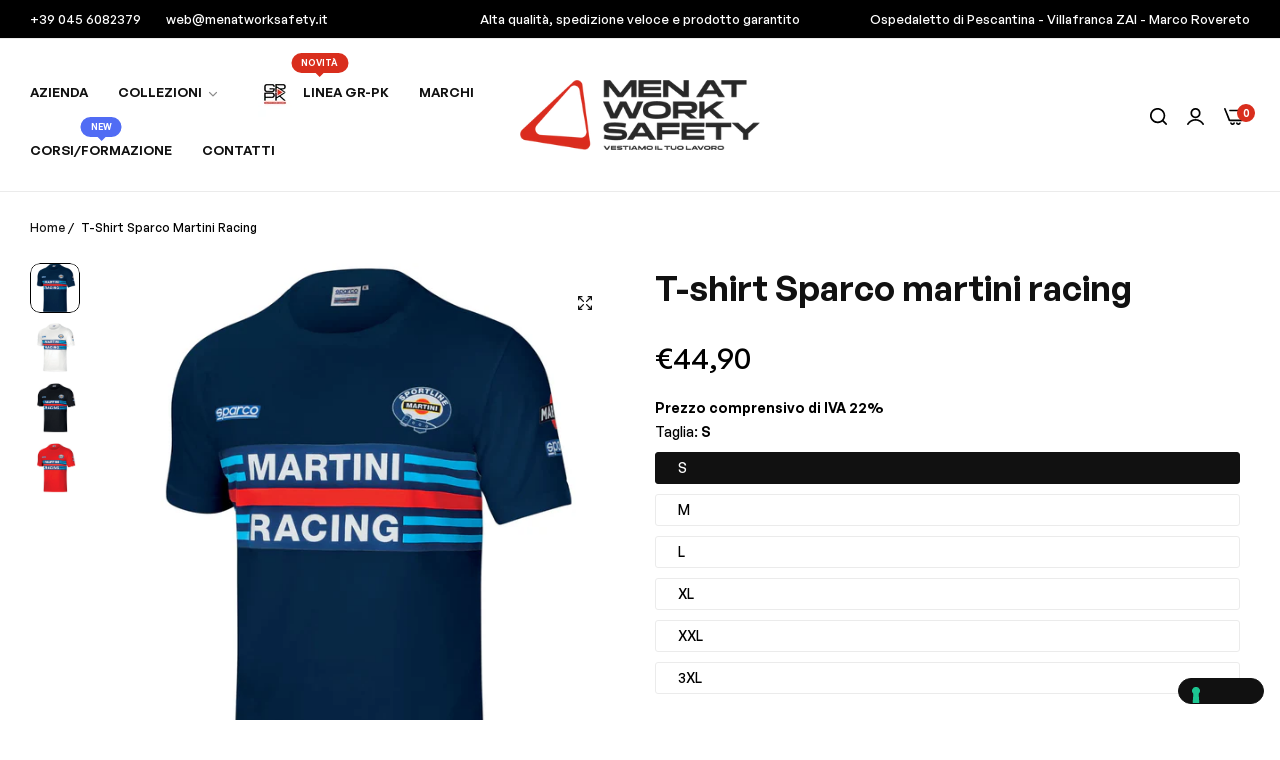

--- FILE ---
content_type: text/html; charset=utf-8
request_url: https://menatworksafety.it/products/t-shirt-sparco-martini-racing
body_size: 66317
content:


<!doctype html>
<html class="no-js" lang="it">
  <head>
    <meta charset="utf-8">
    <meta http-equiv="X-UA-Compatible" content="IE=edge">
    <meta name="viewport" content="width=device-width,initial-scale=1,maximum-scale=1">
    <meta name="theme-color" content="">
    <link rel="canonical" href="https://menatworksafety.it/products/t-shirt-sparco-martini-racing">
    <link rel="preconnect" href="https://cdn.shopify.com" crossorigin><link rel="icon" type="image/png" href="//menatworksafety.it/cdn/shop/files/maws-favicon.png?crop=center&height=32&v=1684499625&width=32"><title>
      T-shirt Sparco martini racing
 &ndash; Men at Work Safety</title>
    <meta name="description" content="T-shirt Martini Racing Caratteristiche principali: materiale 95% cotone e 5% elastane; 170 grammi; patch stampate;  colorazione blu, bianco, nero e rosso ">
    

<meta property="og:site_name" content="Men at Work Safety">
<meta property="og:url" content="https://menatworksafety.it/products/t-shirt-sparco-martini-racing">
<meta property="og:title" content="T-shirt Sparco martini racing">
<meta property="og:type" content="product">
<meta property="og:description" content="T-shirt Martini Racing Caratteristiche principali: materiale 95% cotone e 5% elastane; 170 grammi; patch stampate;  colorazione blu, bianco, nero e rosso "><meta property="og:image" content="http://menatworksafety.it/cdn/shop/files/01274mr_bm_01_lo3zzsigjcjpitmq.webp?v=1691742344">
  <meta property="og:image:secure_url" content="https://menatworksafety.it/cdn/shop/files/01274mr_bm_01_lo3zzsigjcjpitmq.webp?v=1691742344">
  <meta property="og:image:width" content="2000">
  <meta property="og:image:height" content="2000"><meta property="og:price:amount" content="44,90">
  <meta property="og:price:currency" content="EUR"><meta name="twitter:site" content="@#"><meta name="twitter:card" content="summary_large_image">
<meta name="twitter:title" content="T-shirt Sparco martini racing">
<meta name="twitter:description" content="T-shirt Martini Racing Caratteristiche principali: materiale 95% cotone e 5% elastane; 170 grammi; patch stampate;  colorazione blu, bianco, nero e rosso ">
    <script>window.performance && window.performance.mark && window.performance.mark('shopify.content_for_header.start');</script><meta name="google-site-verification" content="Js2O9nHZ9S1qCG2Sj6m4-kYP6jUa6Epub41OarCigYY">
<meta name="facebook-domain-verification" content="z4290hm5jdfamndrwimkhr7dgpf2lq">
<meta id="shopify-digital-wallet" name="shopify-digital-wallet" content="/72844476739/digital_wallets/dialog">
<meta name="shopify-checkout-api-token" content="1e08a23242afd24a97fc4dbadf32c97d">
<meta id="in-context-paypal-metadata" data-shop-id="72844476739" data-venmo-supported="false" data-environment="production" data-locale="it_IT" data-paypal-v4="true" data-currency="EUR">
<link rel="alternate" type="application/json+oembed" href="https://menatworksafety.it/products/t-shirt-sparco-martini-racing.oembed">
<script async="async" src="/checkouts/internal/preloads.js?locale=it-IT"></script>
<script id="shopify-features" type="application/json">{"accessToken":"1e08a23242afd24a97fc4dbadf32c97d","betas":["rich-media-storefront-analytics"],"domain":"menatworksafety.it","predictiveSearch":true,"shopId":72844476739,"locale":"it"}</script>
<script>var Shopify = Shopify || {};
Shopify.shop = "men-at-work-safety.myshopify.com";
Shopify.locale = "it";
Shopify.currency = {"active":"EUR","rate":"1.0"};
Shopify.country = "IT";
Shopify.theme = {"name":"MAWS","id":149144863043,"schema_name":"Umino","schema_version":"1.1.1","theme_store_id":null,"role":"main"};
Shopify.theme.handle = "null";
Shopify.theme.style = {"id":null,"handle":null};
Shopify.cdnHost = "menatworksafety.it/cdn";
Shopify.routes = Shopify.routes || {};
Shopify.routes.root = "/";</script>
<script type="module">!function(o){(o.Shopify=o.Shopify||{}).modules=!0}(window);</script>
<script>!function(o){function n(){var o=[];function n(){o.push(Array.prototype.slice.apply(arguments))}return n.q=o,n}var t=o.Shopify=o.Shopify||{};t.loadFeatures=n(),t.autoloadFeatures=n()}(window);</script>
<script id="shop-js-analytics" type="application/json">{"pageType":"product"}</script>
<script defer="defer" async type="module" src="//menatworksafety.it/cdn/shopifycloud/shop-js/modules/v2/client.init-shop-cart-sync_B0kkjBRt.it.esm.js"></script>
<script defer="defer" async type="module" src="//menatworksafety.it/cdn/shopifycloud/shop-js/modules/v2/chunk.common_AgTufRUD.esm.js"></script>
<script type="module">
  await import("//menatworksafety.it/cdn/shopifycloud/shop-js/modules/v2/client.init-shop-cart-sync_B0kkjBRt.it.esm.js");
await import("//menatworksafety.it/cdn/shopifycloud/shop-js/modules/v2/chunk.common_AgTufRUD.esm.js");

  window.Shopify.SignInWithShop?.initShopCartSync?.({"fedCMEnabled":true,"windoidEnabled":true});

</script>
<script id="__st">var __st={"a":72844476739,"offset":3600,"reqid":"38c362bf-69d6-4abb-bb5d-a7a05530ba1d-1768755197","pageurl":"menatworksafety.it\/products\/t-shirt-sparco-martini-racing","u":"ba8ebe2450e6","p":"product","rtyp":"product","rid":8712386576707};</script>
<script>window.ShopifyPaypalV4VisibilityTracking = true;</script>
<script id="captcha-bootstrap">!function(){'use strict';const t='contact',e='account',n='new_comment',o=[[t,t],['blogs',n],['comments',n],[t,'customer']],c=[[e,'customer_login'],[e,'guest_login'],[e,'recover_customer_password'],[e,'create_customer']],r=t=>t.map((([t,e])=>`form[action*='/${t}']:not([data-nocaptcha='true']) input[name='form_type'][value='${e}']`)).join(','),a=t=>()=>t?[...document.querySelectorAll(t)].map((t=>t.form)):[];function s(){const t=[...o],e=r(t);return a(e)}const i='password',u='form_key',d=['recaptcha-v3-token','g-recaptcha-response','h-captcha-response',i],f=()=>{try{return window.sessionStorage}catch{return}},m='__shopify_v',_=t=>t.elements[u];function p(t,e,n=!1){try{const o=window.sessionStorage,c=JSON.parse(o.getItem(e)),{data:r}=function(t){const{data:e,action:n}=t;return t[m]||n?{data:e,action:n}:{data:t,action:n}}(c);for(const[e,n]of Object.entries(r))t.elements[e]&&(t.elements[e].value=n);n&&o.removeItem(e)}catch(o){console.error('form repopulation failed',{error:o})}}const l='form_type',E='cptcha';function T(t){t.dataset[E]=!0}const w=window,h=w.document,L='Shopify',v='ce_forms',y='captcha';let A=!1;((t,e)=>{const n=(g='f06e6c50-85a8-45c8-87d0-21a2b65856fe',I='https://cdn.shopify.com/shopifycloud/storefront-forms-hcaptcha/ce_storefront_forms_captcha_hcaptcha.v1.5.2.iife.js',D={infoText:'Protetto da hCaptcha',privacyText:'Privacy',termsText:'Termini'},(t,e,n)=>{const o=w[L][v],c=o.bindForm;if(c)return c(t,g,e,D).then(n);var r;o.q.push([[t,g,e,D],n]),r=I,A||(h.body.append(Object.assign(h.createElement('script'),{id:'captcha-provider',async:!0,src:r})),A=!0)});var g,I,D;w[L]=w[L]||{},w[L][v]=w[L][v]||{},w[L][v].q=[],w[L][y]=w[L][y]||{},w[L][y].protect=function(t,e){n(t,void 0,e),T(t)},Object.freeze(w[L][y]),function(t,e,n,w,h,L){const[v,y,A,g]=function(t,e,n){const i=e?o:[],u=t?c:[],d=[...i,...u],f=r(d),m=r(i),_=r(d.filter((([t,e])=>n.includes(e))));return[a(f),a(m),a(_),s()]}(w,h,L),I=t=>{const e=t.target;return e instanceof HTMLFormElement?e:e&&e.form},D=t=>v().includes(t);t.addEventListener('submit',(t=>{const e=I(t);if(!e)return;const n=D(e)&&!e.dataset.hcaptchaBound&&!e.dataset.recaptchaBound,o=_(e),c=g().includes(e)&&(!o||!o.value);(n||c)&&t.preventDefault(),c&&!n&&(function(t){try{if(!f())return;!function(t){const e=f();if(!e)return;const n=_(t);if(!n)return;const o=n.value;o&&e.removeItem(o)}(t);const e=Array.from(Array(32),(()=>Math.random().toString(36)[2])).join('');!function(t,e){_(t)||t.append(Object.assign(document.createElement('input'),{type:'hidden',name:u})),t.elements[u].value=e}(t,e),function(t,e){const n=f();if(!n)return;const o=[...t.querySelectorAll(`input[type='${i}']`)].map((({name:t})=>t)),c=[...d,...o],r={};for(const[a,s]of new FormData(t).entries())c.includes(a)||(r[a]=s);n.setItem(e,JSON.stringify({[m]:1,action:t.action,data:r}))}(t,e)}catch(e){console.error('failed to persist form',e)}}(e),e.submit())}));const S=(t,e)=>{t&&!t.dataset[E]&&(n(t,e.some((e=>e===t))),T(t))};for(const o of['focusin','change'])t.addEventListener(o,(t=>{const e=I(t);D(e)&&S(e,y())}));const B=e.get('form_key'),M=e.get(l),P=B&&M;t.addEventListener('DOMContentLoaded',(()=>{const t=y();if(P)for(const e of t)e.elements[l].value===M&&p(e,B);[...new Set([...A(),...v().filter((t=>'true'===t.dataset.shopifyCaptcha))])].forEach((e=>S(e,t)))}))}(h,new URLSearchParams(w.location.search),n,t,e,['guest_login'])})(!0,!0)}();</script>
<script integrity="sha256-4kQ18oKyAcykRKYeNunJcIwy7WH5gtpwJnB7kiuLZ1E=" data-source-attribution="shopify.loadfeatures" defer="defer" src="//menatworksafety.it/cdn/shopifycloud/storefront/assets/storefront/load_feature-a0a9edcb.js" crossorigin="anonymous"></script>
<script data-source-attribution="shopify.dynamic_checkout.dynamic.init">var Shopify=Shopify||{};Shopify.PaymentButton=Shopify.PaymentButton||{isStorefrontPortableWallets:!0,init:function(){window.Shopify.PaymentButton.init=function(){};var t=document.createElement("script");t.src="https://menatworksafety.it/cdn/shopifycloud/portable-wallets/latest/portable-wallets.it.js",t.type="module",document.head.appendChild(t)}};
</script>
<script data-source-attribution="shopify.dynamic_checkout.buyer_consent">
  function portableWalletsHideBuyerConsent(e){var t=document.getElementById("shopify-buyer-consent"),n=document.getElementById("shopify-subscription-policy-button");t&&n&&(t.classList.add("hidden"),t.setAttribute("aria-hidden","true"),n.removeEventListener("click",e))}function portableWalletsShowBuyerConsent(e){var t=document.getElementById("shopify-buyer-consent"),n=document.getElementById("shopify-subscription-policy-button");t&&n&&(t.classList.remove("hidden"),t.removeAttribute("aria-hidden"),n.addEventListener("click",e))}window.Shopify?.PaymentButton&&(window.Shopify.PaymentButton.hideBuyerConsent=portableWalletsHideBuyerConsent,window.Shopify.PaymentButton.showBuyerConsent=portableWalletsShowBuyerConsent);
</script>
<script data-source-attribution="shopify.dynamic_checkout.cart.bootstrap">document.addEventListener("DOMContentLoaded",(function(){function t(){return document.querySelector("shopify-accelerated-checkout-cart, shopify-accelerated-checkout")}if(t())Shopify.PaymentButton.init();else{new MutationObserver((function(e,n){t()&&(Shopify.PaymentButton.init(),n.disconnect())})).observe(document.body,{childList:!0,subtree:!0})}}));
</script>
<link id="shopify-accelerated-checkout-styles" rel="stylesheet" media="screen" href="https://menatworksafety.it/cdn/shopifycloud/portable-wallets/latest/accelerated-checkout-backwards-compat.css" crossorigin="anonymous">
<style id="shopify-accelerated-checkout-cart">
        #shopify-buyer-consent {
  margin-top: 1em;
  display: inline-block;
  width: 100%;
}

#shopify-buyer-consent.hidden {
  display: none;
}

#shopify-subscription-policy-button {
  background: none;
  border: none;
  padding: 0;
  text-decoration: underline;
  font-size: inherit;
  cursor: pointer;
}

#shopify-subscription-policy-button::before {
  box-shadow: none;
}

      </style>

<script>window.performance && window.performance.mark && window.performance.mark('shopify.content_for_header.end');</script>
    <script>
      document.documentElement.className = document.documentElement.className.replace('no-js', 'js');
      if (Shopify.designMode) {
        document.documentElement.classList.add('shopify-design-mode');
      }
    </script><link href="//menatworksafety.it/cdn/shop/t/2/assets/define-custom-font.css?v=88834796609774590471683560382" rel="stylesheet" type="text/css" media="all" />
<link href="//menatworksafety.it/cdn/shop/t/2/assets/critical.min.css?v=79237341355931694181683560381" rel="stylesheet" type="text/css" media="all" />
<link href="//menatworksafety.it/cdn/shop/t/2/assets/bootstrap-grid.min.css?v=38608099117356142061683560382" rel="stylesheet" type="text/css" media="all" /><link href="//menatworksafety.it/cdn/shop/t/2/assets/utilities.min.css?v=56304769445310209451683560382" rel="stylesheet" type="text/css" media="all" />
<link href="//menatworksafety.it/cdn/shop/t/2/assets/vendor.min.css?v=12653737083856310501683560383" rel="stylesheet" type="text/css" media="all" />
<link href="//menatworksafety.it/cdn/shop/t/2/assets/reset.min.css?v=62309322828544098601683560382" rel="stylesheet" type="text/css" media="all" />
<link href="//menatworksafety.it/cdn/shop/t/2/assets/base.min.css?v=158406390676963724071683560383" rel="stylesheet" type="text/css" media="all" />
<link href="//menatworksafety.it/cdn/shop/t/2/assets/custom-inner-demo.css?v=73356515420094493801683560382" rel="stylesheet" type="text/css" media="all" />
<style data-shopify>:root {
    --base-font-family : GeneralSans;
    --base-font-size : 14px;
    --base-color : #000000;
    --base-font-weight : 500;
    --base-body-bg-color : rgba(0,0,0,0);
    --border-color-base : #EBEBEB;

    --heading-font-family : GeneralSans;
    --heading-font-weight : 600;
    --heading-letter-spacing : 0px;
    --heading-color : #000000;
    --font-h1: 42px;
    --font-h2: 36px;
    --font-h3: 30px;
    --font-h4: 24px;

    --navigation-font-family : GeneralSans;
    --navigation-font-size : 13px;
    --navigation-font-weight : 600;
    --navigation-letter-spacing : 0px;

    --primary-color: #d92e1d;
    --color-link : #111111;
    --color-link-hover : #555;
    --page-title-size : 36px;

    --btn-font-size : 12px;
    --btn-font-weight : 600;
    --btn-letter-spacing : 0px;
    --btn-border-radius : 30px;

    --btn-primary-bg : #111111;
    --btn-primary-color : #ffffff;
    --btn-primary-color-hover : #ffffff;
    --btn-primary-bg-hover : #111111;

    --btn-secondary-color : #111111;
    --btn-secondary-border-color : #DEDEDE;
    --btn-secondary-bg : #ffffff;
    --btn-secondary-color-hover : #ffffff;
    --btn-secondary-bg-hover : #111111;

    --btn-link-color : #111111;
    --btn-link-color-hover : #555;

    --header-bg : #ffffff;
    --sticky-header-bg : #ffffff;
    --header-color : #000000;
    --header_border_color:  #EBEBEB;
    --header-transparent-color : #ffffff;
    --menu-color : #111111;
    --submenu-bg : #ffffff;
    --submenu-color : #555;
    --submenu-hover-color : #111;

    --body-custom-width-container:1260px;
    --bls-container-fluid-width: 1410px;

    --space_between_section: 50px;
    --bls__product-details-align: left;

  }@media (min-width: 768px) {
    :root{
      --space_between_section: 60px;
    }
  }
  @media (min-width: 1200px) {
    :root{
      --space_between_section: 80px;
    }
  }
  
</style><script type="text/javascript">
var _iub = _iub || [];
_iub.csConfiguration = {"askConsentAtCookiePolicyUpdate":true,"countryDetection":true,"enableFadp":true,"enableLgpd":true,"enableUspr":true,"floatingPreferencesButtonDisplay":"bottom-right","lgpdAppliesGlobally":false,"perPurposeConsent":true,"siteId":3304657,"whitelabel":false,"cookiePolicyId":46313204,"lang":"it", "banner":{ "acceptButtonDisplay":true,"closeButtonDisplay":false,"customizeButtonDisplay":true,"explicitWithdrawal":true,"listPurposes":true,"position":"float-bottom-center","rejectButtonDisplay":true }};
    <!-- codice per Shopify (1 di 2) -->
    var onPreferenceFirstExpressedCallback = function(consent) {
        if (true == _iub.csConfiguration.perPurposeConsent) {
            consent.consent = Object.keys(consent.purposes).every(function(k) {
                return consent.purposes[k]
            });
        }
        window.Shopify.customerPrivacy.setTrackingConsent(consent.consent, function() {});
    }
    if (typeof _iub.csConfiguration.callback === 'object') {
        _iub.csConfiguration.callback.onPreferenceFirstExpressed = onPreferenceFirstExpressedCallback;
    } else {
        _iub.csConfiguration.callback = {
            onPreferenceFirstExpressed: onPreferenceFirstExpressedCallback
        };
    }
</script>
<script type="text/javascript" src="//cdn.iubenda.com/cs/iubenda_cs.js" charset="UTF-8" async></script>
<!-- codice per Shopify (2 di 2) - Tracking API -->
<script type="text/javascript">
    window.Shopify.loadFeatures([{
            name: 'consent-tracking-api',
            version: '0.1',
        }, ],
        function(error) {
            if (error) {
                throw error;
            }
        });
</script>
  <!-- BEGIN app block: shopify://apps/impress-email-pop-ups/blocks/app-embed/28f31218-a38b-4add-a427-ede32e778997 --><!-- END app block --><script src="https://cdn.shopify.com/extensions/b9990f7a-7544-4645-b58f-4b4a24540991/1.1.0/assets/loader.js" type="text/javascript" defer="defer"></script>
<link href="https://monorail-edge.shopifysvc.com" rel="dns-prefetch">
<script>(function(){if ("sendBeacon" in navigator && "performance" in window) {try {var session_token_from_headers = performance.getEntriesByType('navigation')[0].serverTiming.find(x => x.name == '_s').description;} catch {var session_token_from_headers = undefined;}var session_cookie_matches = document.cookie.match(/_shopify_s=([^;]*)/);var session_token_from_cookie = session_cookie_matches && session_cookie_matches.length === 2 ? session_cookie_matches[1] : "";var session_token = session_token_from_headers || session_token_from_cookie || "";function handle_abandonment_event(e) {var entries = performance.getEntries().filter(function(entry) {return /monorail-edge.shopifysvc.com/.test(entry.name);});if (!window.abandonment_tracked && entries.length === 0) {window.abandonment_tracked = true;var currentMs = Date.now();var navigation_start = performance.timing.navigationStart;var payload = {shop_id: 72844476739,url: window.location.href,navigation_start,duration: currentMs - navigation_start,session_token,page_type: "product"};window.navigator.sendBeacon("https://monorail-edge.shopifysvc.com/v1/produce", JSON.stringify({schema_id: "online_store_buyer_site_abandonment/1.1",payload: payload,metadata: {event_created_at_ms: currentMs,event_sent_at_ms: currentMs}}));}}window.addEventListener('pagehide', handle_abandonment_event);}}());</script>
<script id="web-pixels-manager-setup">(function e(e,d,r,n,o){if(void 0===o&&(o={}),!Boolean(null===(a=null===(i=window.Shopify)||void 0===i?void 0:i.analytics)||void 0===a?void 0:a.replayQueue)){var i,a;window.Shopify=window.Shopify||{};var t=window.Shopify;t.analytics=t.analytics||{};var s=t.analytics;s.replayQueue=[],s.publish=function(e,d,r){return s.replayQueue.push([e,d,r]),!0};try{self.performance.mark("wpm:start")}catch(e){}var l=function(){var e={modern:/Edge?\/(1{2}[4-9]|1[2-9]\d|[2-9]\d{2}|\d{4,})\.\d+(\.\d+|)|Firefox\/(1{2}[4-9]|1[2-9]\d|[2-9]\d{2}|\d{4,})\.\d+(\.\d+|)|Chrom(ium|e)\/(9{2}|\d{3,})\.\d+(\.\d+|)|(Maci|X1{2}).+ Version\/(15\.\d+|(1[6-9]|[2-9]\d|\d{3,})\.\d+)([,.]\d+|)( \(\w+\)|)( Mobile\/\w+|) Safari\/|Chrome.+OPR\/(9{2}|\d{3,})\.\d+\.\d+|(CPU[ +]OS|iPhone[ +]OS|CPU[ +]iPhone|CPU IPhone OS|CPU iPad OS)[ +]+(15[._]\d+|(1[6-9]|[2-9]\d|\d{3,})[._]\d+)([._]\d+|)|Android:?[ /-](13[3-9]|1[4-9]\d|[2-9]\d{2}|\d{4,})(\.\d+|)(\.\d+|)|Android.+Firefox\/(13[5-9]|1[4-9]\d|[2-9]\d{2}|\d{4,})\.\d+(\.\d+|)|Android.+Chrom(ium|e)\/(13[3-9]|1[4-9]\d|[2-9]\d{2}|\d{4,})\.\d+(\.\d+|)|SamsungBrowser\/([2-9]\d|\d{3,})\.\d+/,legacy:/Edge?\/(1[6-9]|[2-9]\d|\d{3,})\.\d+(\.\d+|)|Firefox\/(5[4-9]|[6-9]\d|\d{3,})\.\d+(\.\d+|)|Chrom(ium|e)\/(5[1-9]|[6-9]\d|\d{3,})\.\d+(\.\d+|)([\d.]+$|.*Safari\/(?![\d.]+ Edge\/[\d.]+$))|(Maci|X1{2}).+ Version\/(10\.\d+|(1[1-9]|[2-9]\d|\d{3,})\.\d+)([,.]\d+|)( \(\w+\)|)( Mobile\/\w+|) Safari\/|Chrome.+OPR\/(3[89]|[4-9]\d|\d{3,})\.\d+\.\d+|(CPU[ +]OS|iPhone[ +]OS|CPU[ +]iPhone|CPU IPhone OS|CPU iPad OS)[ +]+(10[._]\d+|(1[1-9]|[2-9]\d|\d{3,})[._]\d+)([._]\d+|)|Android:?[ /-](13[3-9]|1[4-9]\d|[2-9]\d{2}|\d{4,})(\.\d+|)(\.\d+|)|Mobile Safari.+OPR\/([89]\d|\d{3,})\.\d+\.\d+|Android.+Firefox\/(13[5-9]|1[4-9]\d|[2-9]\d{2}|\d{4,})\.\d+(\.\d+|)|Android.+Chrom(ium|e)\/(13[3-9]|1[4-9]\d|[2-9]\d{2}|\d{4,})\.\d+(\.\d+|)|Android.+(UC? ?Browser|UCWEB|U3)[ /]?(15\.([5-9]|\d{2,})|(1[6-9]|[2-9]\d|\d{3,})\.\d+)\.\d+|SamsungBrowser\/(5\.\d+|([6-9]|\d{2,})\.\d+)|Android.+MQ{2}Browser\/(14(\.(9|\d{2,})|)|(1[5-9]|[2-9]\d|\d{3,})(\.\d+|))(\.\d+|)|K[Aa][Ii]OS\/(3\.\d+|([4-9]|\d{2,})\.\d+)(\.\d+|)/},d=e.modern,r=e.legacy,n=navigator.userAgent;return n.match(d)?"modern":n.match(r)?"legacy":"unknown"}(),u="modern"===l?"modern":"legacy",c=(null!=n?n:{modern:"",legacy:""})[u],f=function(e){return[e.baseUrl,"/wpm","/b",e.hashVersion,"modern"===e.buildTarget?"m":"l",".js"].join("")}({baseUrl:d,hashVersion:r,buildTarget:u}),m=function(e){var d=e.version,r=e.bundleTarget,n=e.surface,o=e.pageUrl,i=e.monorailEndpoint;return{emit:function(e){var a=e.status,t=e.errorMsg,s=(new Date).getTime(),l=JSON.stringify({metadata:{event_sent_at_ms:s},events:[{schema_id:"web_pixels_manager_load/3.1",payload:{version:d,bundle_target:r,page_url:o,status:a,surface:n,error_msg:t},metadata:{event_created_at_ms:s}}]});if(!i)return console&&console.warn&&console.warn("[Web Pixels Manager] No Monorail endpoint provided, skipping logging."),!1;try{return self.navigator.sendBeacon.bind(self.navigator)(i,l)}catch(e){}var u=new XMLHttpRequest;try{return u.open("POST",i,!0),u.setRequestHeader("Content-Type","text/plain"),u.send(l),!0}catch(e){return console&&console.warn&&console.warn("[Web Pixels Manager] Got an unhandled error while logging to Monorail."),!1}}}}({version:r,bundleTarget:l,surface:e.surface,pageUrl:self.location.href,monorailEndpoint:e.monorailEndpoint});try{o.browserTarget=l,function(e){var d=e.src,r=e.async,n=void 0===r||r,o=e.onload,i=e.onerror,a=e.sri,t=e.scriptDataAttributes,s=void 0===t?{}:t,l=document.createElement("script"),u=document.querySelector("head"),c=document.querySelector("body");if(l.async=n,l.src=d,a&&(l.integrity=a,l.crossOrigin="anonymous"),s)for(var f in s)if(Object.prototype.hasOwnProperty.call(s,f))try{l.dataset[f]=s[f]}catch(e){}if(o&&l.addEventListener("load",o),i&&l.addEventListener("error",i),u)u.appendChild(l);else{if(!c)throw new Error("Did not find a head or body element to append the script");c.appendChild(l)}}({src:f,async:!0,onload:function(){if(!function(){var e,d;return Boolean(null===(d=null===(e=window.Shopify)||void 0===e?void 0:e.analytics)||void 0===d?void 0:d.initialized)}()){var d=window.webPixelsManager.init(e)||void 0;if(d){var r=window.Shopify.analytics;r.replayQueue.forEach((function(e){var r=e[0],n=e[1],o=e[2];d.publishCustomEvent(r,n,o)})),r.replayQueue=[],r.publish=d.publishCustomEvent,r.visitor=d.visitor,r.initialized=!0}}},onerror:function(){return m.emit({status:"failed",errorMsg:"".concat(f," has failed to load")})},sri:function(e){var d=/^sha384-[A-Za-z0-9+/=]+$/;return"string"==typeof e&&d.test(e)}(c)?c:"",scriptDataAttributes:o}),m.emit({status:"loading"})}catch(e){m.emit({status:"failed",errorMsg:(null==e?void 0:e.message)||"Unknown error"})}}})({shopId: 72844476739,storefrontBaseUrl: "https://menatworksafety.it",extensionsBaseUrl: "https://extensions.shopifycdn.com/cdn/shopifycloud/web-pixels-manager",monorailEndpoint: "https://monorail-edge.shopifysvc.com/unstable/produce_batch",surface: "storefront-renderer",enabledBetaFlags: ["2dca8a86"],webPixelsConfigList: [{"id":"1943765315","configuration":"{\"pixel_id\":\"1183173589944049\",\"pixel_type\":\"facebook_pixel\"}","eventPayloadVersion":"v1","runtimeContext":"OPEN","scriptVersion":"ca16bc87fe92b6042fbaa3acc2fbdaa6","type":"APP","apiClientId":2329312,"privacyPurposes":["ANALYTICS","MARKETING","SALE_OF_DATA"],"dataSharingAdjustments":{"protectedCustomerApprovalScopes":["read_customer_address","read_customer_email","read_customer_name","read_customer_personal_data","read_customer_phone"]}},{"id":"1093468483","configuration":"{\"config\":\"{\\\"pixel_id\\\":\\\"G-NZY8GDYH7T\\\",\\\"target_country\\\":\\\"IT\\\",\\\"gtag_events\\\":[{\\\"type\\\":\\\"begin_checkout\\\",\\\"action_label\\\":\\\"G-NZY8GDYH7T\\\"},{\\\"type\\\":\\\"search\\\",\\\"action_label\\\":\\\"G-NZY8GDYH7T\\\"},{\\\"type\\\":\\\"view_item\\\",\\\"action_label\\\":[\\\"G-NZY8GDYH7T\\\",\\\"MC-J9L42E076S\\\"]},{\\\"type\\\":\\\"purchase\\\",\\\"action_label\\\":[\\\"G-NZY8GDYH7T\\\",\\\"MC-J9L42E076S\\\"]},{\\\"type\\\":\\\"page_view\\\",\\\"action_label\\\":[\\\"G-NZY8GDYH7T\\\",\\\"MC-J9L42E076S\\\"]},{\\\"type\\\":\\\"add_payment_info\\\",\\\"action_label\\\":\\\"G-NZY8GDYH7T\\\"},{\\\"type\\\":\\\"add_to_cart\\\",\\\"action_label\\\":\\\"G-NZY8GDYH7T\\\"}],\\\"enable_monitoring_mode\\\":false}\"}","eventPayloadVersion":"v1","runtimeContext":"OPEN","scriptVersion":"b2a88bafab3e21179ed38636efcd8a93","type":"APP","apiClientId":1780363,"privacyPurposes":[],"dataSharingAdjustments":{"protectedCustomerApprovalScopes":["read_customer_address","read_customer_email","read_customer_name","read_customer_personal_data","read_customer_phone"]}},{"id":"shopify-app-pixel","configuration":"{}","eventPayloadVersion":"v1","runtimeContext":"STRICT","scriptVersion":"0450","apiClientId":"shopify-pixel","type":"APP","privacyPurposes":["ANALYTICS","MARKETING"]},{"id":"shopify-custom-pixel","eventPayloadVersion":"v1","runtimeContext":"LAX","scriptVersion":"0450","apiClientId":"shopify-pixel","type":"CUSTOM","privacyPurposes":["ANALYTICS","MARKETING"]}],isMerchantRequest: false,initData: {"shop":{"name":"Men at Work Safety","paymentSettings":{"currencyCode":"EUR"},"myshopifyDomain":"men-at-work-safety.myshopify.com","countryCode":"IT","storefrontUrl":"https:\/\/menatworksafety.it"},"customer":null,"cart":null,"checkout":null,"productVariants":[{"price":{"amount":44.9,"currencyCode":"EUR"},"product":{"title":"T-shirt Sparco martini racing","vendor":"Sparco","id":"8712386576707","untranslatedTitle":"T-shirt Sparco martini racing","url":"\/products\/t-shirt-sparco-martini-racing","type":"T-shirt"},"id":"47035975631171","image":{"src":"\/\/menatworksafety.it\/cdn\/shop\/files\/01274mr_bm_01_lo3zzsigjcjpitmq.webp?v=1691742344"},"sku":"","title":"S \/ Blu","untranslatedTitle":"S \/ Blu"},{"price":{"amount":44.9,"currencyCode":"EUR"},"product":{"title":"T-shirt Sparco martini racing","vendor":"Sparco","id":"8712386576707","untranslatedTitle":"T-shirt Sparco martini racing","url":"\/products\/t-shirt-sparco-martini-racing","type":"T-shirt"},"id":"47035975696707","image":{"src":"\/\/menatworksafety.it\/cdn\/shop\/files\/01274MR_BI_01.jpg?v=1691742344"},"sku":"","title":"S \/ Bianco","untranslatedTitle":"S \/ Bianco"},{"price":{"amount":44.9,"currencyCode":"EUR"},"product":{"title":"T-shirt Sparco martini racing","vendor":"Sparco","id":"8712386576707","untranslatedTitle":"T-shirt Sparco martini racing","url":"\/products\/t-shirt-sparco-martini-racing","type":"T-shirt"},"id":"47035975729475","image":{"src":"\/\/menatworksafety.it\/cdn\/shop\/files\/01274MR_NR_01.jpg?v=1691742344"},"sku":"","title":"S \/ Nero","untranslatedTitle":"S \/ Nero"},{"price":{"amount":44.9,"currencyCode":"EUR"},"product":{"title":"T-shirt Sparco martini racing","vendor":"Sparco","id":"8712386576707","untranslatedTitle":"T-shirt Sparco martini racing","url":"\/products\/t-shirt-sparco-martini-racing","type":"T-shirt"},"id":"47035975762243","image":{"src":"\/\/menatworksafety.it\/cdn\/shop\/files\/01274MR_RS_01.jpg?v=1691742345"},"sku":"","title":"S \/ Rosso","untranslatedTitle":"S \/ Rosso"},{"price":{"amount":44.9,"currencyCode":"EUR"},"product":{"title":"T-shirt Sparco martini racing","vendor":"Sparco","id":"8712386576707","untranslatedTitle":"T-shirt Sparco martini racing","url":"\/products\/t-shirt-sparco-martini-racing","type":"T-shirt"},"id":"47035975795011","image":{"src":"\/\/menatworksafety.it\/cdn\/shop\/files\/01274mr_bm_01_lo3zzsigjcjpitmq.webp?v=1691742344"},"sku":"","title":"M \/ Blu","untranslatedTitle":"M \/ Blu"},{"price":{"amount":44.9,"currencyCode":"EUR"},"product":{"title":"T-shirt Sparco martini racing","vendor":"Sparco","id":"8712386576707","untranslatedTitle":"T-shirt Sparco martini racing","url":"\/products\/t-shirt-sparco-martini-racing","type":"T-shirt"},"id":"47035975827779","image":{"src":"\/\/menatworksafety.it\/cdn\/shop\/files\/01274MR_BI_01.jpg?v=1691742344"},"sku":"","title":"M \/ Bianco","untranslatedTitle":"M \/ Bianco"},{"price":{"amount":44.9,"currencyCode":"EUR"},"product":{"title":"T-shirt Sparco martini racing","vendor":"Sparco","id":"8712386576707","untranslatedTitle":"T-shirt Sparco martini racing","url":"\/products\/t-shirt-sparco-martini-racing","type":"T-shirt"},"id":"47035975860547","image":{"src":"\/\/menatworksafety.it\/cdn\/shop\/files\/01274MR_NR_01.jpg?v=1691742344"},"sku":"","title":"M \/ Nero","untranslatedTitle":"M \/ Nero"},{"price":{"amount":44.9,"currencyCode":"EUR"},"product":{"title":"T-shirt Sparco martini racing","vendor":"Sparco","id":"8712386576707","untranslatedTitle":"T-shirt Sparco martini racing","url":"\/products\/t-shirt-sparco-martini-racing","type":"T-shirt"},"id":"47035975893315","image":{"src":"\/\/menatworksafety.it\/cdn\/shop\/files\/01274MR_RS_01.jpg?v=1691742345"},"sku":"","title":"M \/ Rosso","untranslatedTitle":"M \/ Rosso"},{"price":{"amount":44.9,"currencyCode":"EUR"},"product":{"title":"T-shirt Sparco martini racing","vendor":"Sparco","id":"8712386576707","untranslatedTitle":"T-shirt Sparco martini racing","url":"\/products\/t-shirt-sparco-martini-racing","type":"T-shirt"},"id":"47035975926083","image":{"src":"\/\/menatworksafety.it\/cdn\/shop\/files\/01274mr_bm_01_lo3zzsigjcjpitmq.webp?v=1691742344"},"sku":"","title":"L \/ Blu","untranslatedTitle":"L \/ Blu"},{"price":{"amount":44.9,"currencyCode":"EUR"},"product":{"title":"T-shirt Sparco martini racing","vendor":"Sparco","id":"8712386576707","untranslatedTitle":"T-shirt Sparco martini racing","url":"\/products\/t-shirt-sparco-martini-racing","type":"T-shirt"},"id":"47035975958851","image":{"src":"\/\/menatworksafety.it\/cdn\/shop\/files\/01274MR_BI_01.jpg?v=1691742344"},"sku":"","title":"L \/ Bianco","untranslatedTitle":"L \/ Bianco"},{"price":{"amount":44.9,"currencyCode":"EUR"},"product":{"title":"T-shirt Sparco martini racing","vendor":"Sparco","id":"8712386576707","untranslatedTitle":"T-shirt Sparco martini racing","url":"\/products\/t-shirt-sparco-martini-racing","type":"T-shirt"},"id":"47035975991619","image":{"src":"\/\/menatworksafety.it\/cdn\/shop\/files\/01274MR_NR_01.jpg?v=1691742344"},"sku":"","title":"L \/ Nero","untranslatedTitle":"L \/ Nero"},{"price":{"amount":44.9,"currencyCode":"EUR"},"product":{"title":"T-shirt Sparco martini racing","vendor":"Sparco","id":"8712386576707","untranslatedTitle":"T-shirt Sparco martini racing","url":"\/products\/t-shirt-sparco-martini-racing","type":"T-shirt"},"id":"47035976024387","image":{"src":"\/\/menatworksafety.it\/cdn\/shop\/files\/01274MR_RS_01.jpg?v=1691742345"},"sku":"","title":"L \/ Rosso","untranslatedTitle":"L \/ Rosso"},{"price":{"amount":44.9,"currencyCode":"EUR"},"product":{"title":"T-shirt Sparco martini racing","vendor":"Sparco","id":"8712386576707","untranslatedTitle":"T-shirt Sparco martini racing","url":"\/products\/t-shirt-sparco-martini-racing","type":"T-shirt"},"id":"47035976057155","image":{"src":"\/\/menatworksafety.it\/cdn\/shop\/files\/01274mr_bm_01_lo3zzsigjcjpitmq.webp?v=1691742344"},"sku":"","title":"XL \/ Blu","untranslatedTitle":"XL \/ Blu"},{"price":{"amount":44.9,"currencyCode":"EUR"},"product":{"title":"T-shirt Sparco martini racing","vendor":"Sparco","id":"8712386576707","untranslatedTitle":"T-shirt Sparco martini racing","url":"\/products\/t-shirt-sparco-martini-racing","type":"T-shirt"},"id":"47035976089923","image":{"src":"\/\/menatworksafety.it\/cdn\/shop\/files\/01274MR_BI_01.jpg?v=1691742344"},"sku":"","title":"XL \/ Bianco","untranslatedTitle":"XL \/ Bianco"},{"price":{"amount":44.9,"currencyCode":"EUR"},"product":{"title":"T-shirt Sparco martini racing","vendor":"Sparco","id":"8712386576707","untranslatedTitle":"T-shirt Sparco martini racing","url":"\/products\/t-shirt-sparco-martini-racing","type":"T-shirt"},"id":"47035976122691","image":{"src":"\/\/menatworksafety.it\/cdn\/shop\/files\/01274MR_NR_01.jpg?v=1691742344"},"sku":"","title":"XL \/ Nero","untranslatedTitle":"XL \/ Nero"},{"price":{"amount":44.9,"currencyCode":"EUR"},"product":{"title":"T-shirt Sparco martini racing","vendor":"Sparco","id":"8712386576707","untranslatedTitle":"T-shirt Sparco martini racing","url":"\/products\/t-shirt-sparco-martini-racing","type":"T-shirt"},"id":"47035976155459","image":{"src":"\/\/menatworksafety.it\/cdn\/shop\/files\/01274MR_RS_01.jpg?v=1691742345"},"sku":"","title":"XL \/ Rosso","untranslatedTitle":"XL \/ Rosso"},{"price":{"amount":44.9,"currencyCode":"EUR"},"product":{"title":"T-shirt Sparco martini racing","vendor":"Sparco","id":"8712386576707","untranslatedTitle":"T-shirt Sparco martini racing","url":"\/products\/t-shirt-sparco-martini-racing","type":"T-shirt"},"id":"47035976188227","image":{"src":"\/\/menatworksafety.it\/cdn\/shop\/files\/01274mr_bm_01_lo3zzsigjcjpitmq.webp?v=1691742344"},"sku":"","title":"XXL \/ Blu","untranslatedTitle":"XXL \/ Blu"},{"price":{"amount":44.9,"currencyCode":"EUR"},"product":{"title":"T-shirt Sparco martini racing","vendor":"Sparco","id":"8712386576707","untranslatedTitle":"T-shirt Sparco martini racing","url":"\/products\/t-shirt-sparco-martini-racing","type":"T-shirt"},"id":"47035976220995","image":{"src":"\/\/menatworksafety.it\/cdn\/shop\/files\/01274MR_BI_01.jpg?v=1691742344"},"sku":"","title":"XXL \/ Bianco","untranslatedTitle":"XXL \/ Bianco"},{"price":{"amount":44.9,"currencyCode":"EUR"},"product":{"title":"T-shirt Sparco martini racing","vendor":"Sparco","id":"8712386576707","untranslatedTitle":"T-shirt Sparco martini racing","url":"\/products\/t-shirt-sparco-martini-racing","type":"T-shirt"},"id":"47035976253763","image":{"src":"\/\/menatworksafety.it\/cdn\/shop\/files\/01274MR_NR_01.jpg?v=1691742344"},"sku":"","title":"XXL \/ Nero","untranslatedTitle":"XXL \/ Nero"},{"price":{"amount":44.9,"currencyCode":"EUR"},"product":{"title":"T-shirt Sparco martini racing","vendor":"Sparco","id":"8712386576707","untranslatedTitle":"T-shirt Sparco martini racing","url":"\/products\/t-shirt-sparco-martini-racing","type":"T-shirt"},"id":"47035976286531","image":{"src":"\/\/menatworksafety.it\/cdn\/shop\/files\/01274MR_RS_01.jpg?v=1691742345"},"sku":"","title":"XXL \/ Rosso","untranslatedTitle":"XXL \/ Rosso"},{"price":{"amount":44.9,"currencyCode":"EUR"},"product":{"title":"T-shirt Sparco martini racing","vendor":"Sparco","id":"8712386576707","untranslatedTitle":"T-shirt Sparco martini racing","url":"\/products\/t-shirt-sparco-martini-racing","type":"T-shirt"},"id":"47035976319299","image":{"src":"\/\/menatworksafety.it\/cdn\/shop\/files\/01274mr_bm_01_lo3zzsigjcjpitmq.webp?v=1691742344"},"sku":"","title":"3XL \/ Blu","untranslatedTitle":"3XL \/ Blu"},{"price":{"amount":44.9,"currencyCode":"EUR"},"product":{"title":"T-shirt Sparco martini racing","vendor":"Sparco","id":"8712386576707","untranslatedTitle":"T-shirt Sparco martini racing","url":"\/products\/t-shirt-sparco-martini-racing","type":"T-shirt"},"id":"47035976352067","image":{"src":"\/\/menatworksafety.it\/cdn\/shop\/files\/01274MR_BI_01.jpg?v=1691742344"},"sku":"","title":"3XL \/ Bianco","untranslatedTitle":"3XL \/ Bianco"},{"price":{"amount":44.9,"currencyCode":"EUR"},"product":{"title":"T-shirt Sparco martini racing","vendor":"Sparco","id":"8712386576707","untranslatedTitle":"T-shirt Sparco martini racing","url":"\/products\/t-shirt-sparco-martini-racing","type":"T-shirt"},"id":"47035976384835","image":{"src":"\/\/menatworksafety.it\/cdn\/shop\/files\/01274MR_NR_01.jpg?v=1691742344"},"sku":"","title":"3XL \/ Nero","untranslatedTitle":"3XL \/ Nero"},{"price":{"amount":44.9,"currencyCode":"EUR"},"product":{"title":"T-shirt Sparco martini racing","vendor":"Sparco","id":"8712386576707","untranslatedTitle":"T-shirt Sparco martini racing","url":"\/products\/t-shirt-sparco-martini-racing","type":"T-shirt"},"id":"47035976417603","image":{"src":"\/\/menatworksafety.it\/cdn\/shop\/files\/01274MR_RS_01.jpg?v=1691742345"},"sku":"","title":"3XL \/ Rosso","untranslatedTitle":"3XL \/ Rosso"}],"purchasingCompany":null},},"https://menatworksafety.it/cdn","fcfee988w5aeb613cpc8e4bc33m6693e112",{"modern":"","legacy":""},{"shopId":"72844476739","storefrontBaseUrl":"https:\/\/menatworksafety.it","extensionBaseUrl":"https:\/\/extensions.shopifycdn.com\/cdn\/shopifycloud\/web-pixels-manager","surface":"storefront-renderer","enabledBetaFlags":"[\"2dca8a86\"]","isMerchantRequest":"false","hashVersion":"fcfee988w5aeb613cpc8e4bc33m6693e112","publish":"custom","events":"[[\"page_viewed\",{}],[\"product_viewed\",{\"productVariant\":{\"price\":{\"amount\":44.9,\"currencyCode\":\"EUR\"},\"product\":{\"title\":\"T-shirt Sparco martini racing\",\"vendor\":\"Sparco\",\"id\":\"8712386576707\",\"untranslatedTitle\":\"T-shirt Sparco martini racing\",\"url\":\"\/products\/t-shirt-sparco-martini-racing\",\"type\":\"T-shirt\"},\"id\":\"47035975631171\",\"image\":{\"src\":\"\/\/menatworksafety.it\/cdn\/shop\/files\/01274mr_bm_01_lo3zzsigjcjpitmq.webp?v=1691742344\"},\"sku\":\"\",\"title\":\"S \/ Blu\",\"untranslatedTitle\":\"S \/ Blu\"}}]]"});</script><script>
  window.ShopifyAnalytics = window.ShopifyAnalytics || {};
  window.ShopifyAnalytics.meta = window.ShopifyAnalytics.meta || {};
  window.ShopifyAnalytics.meta.currency = 'EUR';
  var meta = {"product":{"id":8712386576707,"gid":"gid:\/\/shopify\/Product\/8712386576707","vendor":"Sparco","type":"T-shirt","handle":"t-shirt-sparco-martini-racing","variants":[{"id":47035975631171,"price":4490,"name":"T-shirt Sparco martini racing - S \/ Blu","public_title":"S \/ Blu","sku":""},{"id":47035975696707,"price":4490,"name":"T-shirt Sparco martini racing - S \/ Bianco","public_title":"S \/ Bianco","sku":""},{"id":47035975729475,"price":4490,"name":"T-shirt Sparco martini racing - S \/ Nero","public_title":"S \/ Nero","sku":""},{"id":47035975762243,"price":4490,"name":"T-shirt Sparco martini racing - S \/ Rosso","public_title":"S \/ Rosso","sku":""},{"id":47035975795011,"price":4490,"name":"T-shirt Sparco martini racing - M \/ Blu","public_title":"M \/ Blu","sku":""},{"id":47035975827779,"price":4490,"name":"T-shirt Sparco martini racing - M \/ Bianco","public_title":"M \/ Bianco","sku":""},{"id":47035975860547,"price":4490,"name":"T-shirt Sparco martini racing - M \/ Nero","public_title":"M \/ Nero","sku":""},{"id":47035975893315,"price":4490,"name":"T-shirt Sparco martini racing - M \/ Rosso","public_title":"M \/ Rosso","sku":""},{"id":47035975926083,"price":4490,"name":"T-shirt Sparco martini racing - L \/ Blu","public_title":"L \/ Blu","sku":""},{"id":47035975958851,"price":4490,"name":"T-shirt Sparco martini racing - L \/ Bianco","public_title":"L \/ Bianco","sku":""},{"id":47035975991619,"price":4490,"name":"T-shirt Sparco martini racing - L \/ Nero","public_title":"L \/ Nero","sku":""},{"id":47035976024387,"price":4490,"name":"T-shirt Sparco martini racing - L \/ Rosso","public_title":"L \/ Rosso","sku":""},{"id":47035976057155,"price":4490,"name":"T-shirt Sparco martini racing - XL \/ Blu","public_title":"XL \/ Blu","sku":""},{"id":47035976089923,"price":4490,"name":"T-shirt Sparco martini racing - XL \/ Bianco","public_title":"XL \/ Bianco","sku":""},{"id":47035976122691,"price":4490,"name":"T-shirt Sparco martini racing - XL \/ Nero","public_title":"XL \/ Nero","sku":""},{"id":47035976155459,"price":4490,"name":"T-shirt Sparco martini racing - XL \/ Rosso","public_title":"XL \/ Rosso","sku":""},{"id":47035976188227,"price":4490,"name":"T-shirt Sparco martini racing - XXL \/ Blu","public_title":"XXL \/ Blu","sku":""},{"id":47035976220995,"price":4490,"name":"T-shirt Sparco martini racing - XXL \/ Bianco","public_title":"XXL \/ Bianco","sku":""},{"id":47035976253763,"price":4490,"name":"T-shirt Sparco martini racing - XXL \/ Nero","public_title":"XXL \/ Nero","sku":""},{"id":47035976286531,"price":4490,"name":"T-shirt Sparco martini racing - XXL \/ Rosso","public_title":"XXL \/ Rosso","sku":""},{"id":47035976319299,"price":4490,"name":"T-shirt Sparco martini racing - 3XL \/ Blu","public_title":"3XL \/ Blu","sku":""},{"id":47035976352067,"price":4490,"name":"T-shirt Sparco martini racing - 3XL \/ Bianco","public_title":"3XL \/ Bianco","sku":""},{"id":47035976384835,"price":4490,"name":"T-shirt Sparco martini racing - 3XL \/ Nero","public_title":"3XL \/ Nero","sku":""},{"id":47035976417603,"price":4490,"name":"T-shirt Sparco martini racing - 3XL \/ Rosso","public_title":"3XL \/ Rosso","sku":""}],"remote":false},"page":{"pageType":"product","resourceType":"product","resourceId":8712386576707,"requestId":"38c362bf-69d6-4abb-bb5d-a7a05530ba1d-1768755197"}};
  for (var attr in meta) {
    window.ShopifyAnalytics.meta[attr] = meta[attr];
  }
</script>
<script class="analytics">
  (function () {
    var customDocumentWrite = function(content) {
      var jquery = null;

      if (window.jQuery) {
        jquery = window.jQuery;
      } else if (window.Checkout && window.Checkout.$) {
        jquery = window.Checkout.$;
      }

      if (jquery) {
        jquery('body').append(content);
      }
    };

    var hasLoggedConversion = function(token) {
      if (token) {
        return document.cookie.indexOf('loggedConversion=' + token) !== -1;
      }
      return false;
    }

    var setCookieIfConversion = function(token) {
      if (token) {
        var twoMonthsFromNow = new Date(Date.now());
        twoMonthsFromNow.setMonth(twoMonthsFromNow.getMonth() + 2);

        document.cookie = 'loggedConversion=' + token + '; expires=' + twoMonthsFromNow;
      }
    }

    var trekkie = window.ShopifyAnalytics.lib = window.trekkie = window.trekkie || [];
    if (trekkie.integrations) {
      return;
    }
    trekkie.methods = [
      'identify',
      'page',
      'ready',
      'track',
      'trackForm',
      'trackLink'
    ];
    trekkie.factory = function(method) {
      return function() {
        var args = Array.prototype.slice.call(arguments);
        args.unshift(method);
        trekkie.push(args);
        return trekkie;
      };
    };
    for (var i = 0; i < trekkie.methods.length; i++) {
      var key = trekkie.methods[i];
      trekkie[key] = trekkie.factory(key);
    }
    trekkie.load = function(config) {
      trekkie.config = config || {};
      trekkie.config.initialDocumentCookie = document.cookie;
      var first = document.getElementsByTagName('script')[0];
      var script = document.createElement('script');
      script.type = 'text/javascript';
      script.onerror = function(e) {
        var scriptFallback = document.createElement('script');
        scriptFallback.type = 'text/javascript';
        scriptFallback.onerror = function(error) {
                var Monorail = {
      produce: function produce(monorailDomain, schemaId, payload) {
        var currentMs = new Date().getTime();
        var event = {
          schema_id: schemaId,
          payload: payload,
          metadata: {
            event_created_at_ms: currentMs,
            event_sent_at_ms: currentMs
          }
        };
        return Monorail.sendRequest("https://" + monorailDomain + "/v1/produce", JSON.stringify(event));
      },
      sendRequest: function sendRequest(endpointUrl, payload) {
        // Try the sendBeacon API
        if (window && window.navigator && typeof window.navigator.sendBeacon === 'function' && typeof window.Blob === 'function' && !Monorail.isIos12()) {
          var blobData = new window.Blob([payload], {
            type: 'text/plain'
          });

          if (window.navigator.sendBeacon(endpointUrl, blobData)) {
            return true;
          } // sendBeacon was not successful

        } // XHR beacon

        var xhr = new XMLHttpRequest();

        try {
          xhr.open('POST', endpointUrl);
          xhr.setRequestHeader('Content-Type', 'text/plain');
          xhr.send(payload);
        } catch (e) {
          console.log(e);
        }

        return false;
      },
      isIos12: function isIos12() {
        return window.navigator.userAgent.lastIndexOf('iPhone; CPU iPhone OS 12_') !== -1 || window.navigator.userAgent.lastIndexOf('iPad; CPU OS 12_') !== -1;
      }
    };
    Monorail.produce('monorail-edge.shopifysvc.com',
      'trekkie_storefront_load_errors/1.1',
      {shop_id: 72844476739,
      theme_id: 149144863043,
      app_name: "storefront",
      context_url: window.location.href,
      source_url: "//menatworksafety.it/cdn/s/trekkie.storefront.cd680fe47e6c39ca5d5df5f0a32d569bc48c0f27.min.js"});

        };
        scriptFallback.async = true;
        scriptFallback.src = '//menatworksafety.it/cdn/s/trekkie.storefront.cd680fe47e6c39ca5d5df5f0a32d569bc48c0f27.min.js';
        first.parentNode.insertBefore(scriptFallback, first);
      };
      script.async = true;
      script.src = '//menatworksafety.it/cdn/s/trekkie.storefront.cd680fe47e6c39ca5d5df5f0a32d569bc48c0f27.min.js';
      first.parentNode.insertBefore(script, first);
    };
    trekkie.load(
      {"Trekkie":{"appName":"storefront","development":false,"defaultAttributes":{"shopId":72844476739,"isMerchantRequest":null,"themeId":149144863043,"themeCityHash":"1907438358557737800","contentLanguage":"it","currency":"EUR","eventMetadataId":"ebe686d7-48b7-47dd-ad74-d5043c01782c"},"isServerSideCookieWritingEnabled":true,"monorailRegion":"shop_domain","enabledBetaFlags":["65f19447"]},"Session Attribution":{},"S2S":{"facebookCapiEnabled":true,"source":"trekkie-storefront-renderer","apiClientId":580111}}
    );

    var loaded = false;
    trekkie.ready(function() {
      if (loaded) return;
      loaded = true;

      window.ShopifyAnalytics.lib = window.trekkie;

      var originalDocumentWrite = document.write;
      document.write = customDocumentWrite;
      try { window.ShopifyAnalytics.merchantGoogleAnalytics.call(this); } catch(error) {};
      document.write = originalDocumentWrite;

      window.ShopifyAnalytics.lib.page(null,{"pageType":"product","resourceType":"product","resourceId":8712386576707,"requestId":"38c362bf-69d6-4abb-bb5d-a7a05530ba1d-1768755197","shopifyEmitted":true});

      var match = window.location.pathname.match(/checkouts\/(.+)\/(thank_you|post_purchase)/)
      var token = match? match[1]: undefined;
      if (!hasLoggedConversion(token)) {
        setCookieIfConversion(token);
        window.ShopifyAnalytics.lib.track("Viewed Product",{"currency":"EUR","variantId":47035975631171,"productId":8712386576707,"productGid":"gid:\/\/shopify\/Product\/8712386576707","name":"T-shirt Sparco martini racing - S \/ Blu","price":"44.90","sku":"","brand":"Sparco","variant":"S \/ Blu","category":"T-shirt","nonInteraction":true,"remote":false},undefined,undefined,{"shopifyEmitted":true});
      window.ShopifyAnalytics.lib.track("monorail:\/\/trekkie_storefront_viewed_product\/1.1",{"currency":"EUR","variantId":47035975631171,"productId":8712386576707,"productGid":"gid:\/\/shopify\/Product\/8712386576707","name":"T-shirt Sparco martini racing - S \/ Blu","price":"44.90","sku":"","brand":"Sparco","variant":"S \/ Blu","category":"T-shirt","nonInteraction":true,"remote":false,"referer":"https:\/\/menatworksafety.it\/products\/t-shirt-sparco-martini-racing"});
      }
    });


        var eventsListenerScript = document.createElement('script');
        eventsListenerScript.async = true;
        eventsListenerScript.src = "//menatworksafety.it/cdn/shopifycloud/storefront/assets/shop_events_listener-3da45d37.js";
        document.getElementsByTagName('head')[0].appendChild(eventsListenerScript);

})();</script>
<script
  defer
  src="https://menatworksafety.it/cdn/shopifycloud/perf-kit/shopify-perf-kit-3.0.4.min.js"
  data-application="storefront-renderer"
  data-shop-id="72844476739"
  data-render-region="gcp-us-east1"
  data-page-type="product"
  data-theme-instance-id="149144863043"
  data-theme-name="Umino"
  data-theme-version="1.1.1"
  data-monorail-region="shop_domain"
  data-resource-timing-sampling-rate="10"
  data-shs="true"
  data-shs-beacon="true"
  data-shs-export-with-fetch="true"
  data-shs-logs-sample-rate="1"
  data-shs-beacon-endpoint="https://menatworksafety.it/api/collect"
></script>
</head>
  <body class="template-product   product-images-style-radius">
    <div class="bls-wrapper">
      <div class="bls__overlay d-none-overlay"></div>
      <div id="shopify-section-announcement" class="shopify-section announcement_bar">


</div>
<link href="//menatworksafety.it/cdn/shop/t/2/assets/popup.css?v=153518032700335040681683560382" rel="stylesheet" type="text/css" media="all" />
<header
  id="page-header"
  class="page-header h- "
  data-sticky="true"
  data-sticky-mobile="true"
>
  <div class="header-container h_layout3"><div id="shopify-section-top-bar" class="shopify-section"><div
    class="topbar border-bottom  d-none-mb"
    style="--topbar-color: #ffffff;--topbar-hover-color: #d92e1d;--topbar-bg: #000000;"
  >
    <div class="topbar__section">
      <div class="full-width d-flex flex-wrap justify-content-between align-items-center topbar__section-inner"><div class="col-t col-left d-flex flex-wrap"><a href="tel:+39 045 6082379" class="items-contact d-flex align-items-center py-5">
                <span>+39 045 6082379 </span>
              </a><a href="mailto:web@menatworksafety.it" class="items-contact d-flex align-items-center py-5">
                <span>web@menatworksafety.it </span>
              </a></div><div class="py-5 col-center col-t d-flex align-items-center justify-content-center ">
            <div class="topbar-message px-6 align-items-center"><p>Alta qualità, spedizione veloce e prodotto garantito</p></div>
          </div><div class="col-t col-right d-flex align-items-center justify-content-end"><a href="/pages/about-us" aria-label="links" class="py-5"><span>Ospedaletto di Pescantina - Villafranca ZAI -  Marco Rovereto </span></a></div></div>
    </div>
  </div>
</div><div class="header-">
      <div
        class="header-middle "
        id="sticky-header"
      ><div class="full-width d-flex align-items-center">
              <div class="col-header-left mb-col-3 d-inline-flex justify-content-center justify-content-lg-start"><div data-action="toggle-nav" class="action nav-toggle sticky-toggle">
    <svg width="22" height="14" viewBox="0 0 22 14" fill="currentColor" xmlns="http://www.w3.org/2000/svg">
        <path d="M2 8H20C20.2812 8 20.5156 7.90625 20.7031 7.71875C20.9062 7.51562 21.0078 7.27344 21.0078 6.99219C21.0078 6.72656 20.9062 6.5 20.7031 6.3125C20.5156 6.10938 20.2812 6.00781 20 6.00781H2C1.71875 6.00781 1.47656 6.10938 1.27344 6.3125C1.08594 6.5 0.992188 6.72656 0.992188 6.99219C0.992188 7.27344 1.08594 7.51562 1.27344 7.71875C1.47656 7.90625 1.71875 8 2 8ZM2 2H20C20.2812 2 20.5156 1.90625 20.7031 1.71875C20.9062 1.51563 21.0078 1.27344 21.0078 0.992188C21.0078 0.726562 20.9062 0.5 20.7031 0.3125C20.5156 0.109375 20.2812 0.0078125 20 0.0078125H2C1.71875 0.0078125 1.47656 0.109375 1.27344 0.3125C1.08594 0.5 0.992188 0.726562 0.992188 0.992188C0.992188 1.27344 1.08594 1.51563 1.27344 1.71875C1.47656 1.90625 1.71875 2 2 2ZM2 14H20C20.2812 14 20.5156 13.9062 20.7031 13.7188C20.9062 13.5156 21.0078 13.2734 21.0078 12.9922C21.0078 12.7266 20.9062 12.5 20.7031 12.3125C20.5156 12.1094 20.2812 12.0078 20 12.0078H2C1.71875 12.0078 1.47656 12.1094 1.27344 12.3125C1.08594 12.5 0.992188 12.7266 0.992188 12.9922C0.992188 13.2734 1.08594 13.5156 1.27344 13.7188C1.47656 13.9062 1.71875 14 2 14Z" fill="#111111"/>
    </svg>
        
</div><section id="shopify-section-horizontal-menu" class="shopify-section bls_main_menu"><nav
    class="navigation horizontal main-nav nav-sections bls__canvas-mb-menu bls__canvas-mb-left"
    data-width-sub-center="800">
    <div
      class="close-menu-mobile absolute">
      <a
        href="#"
        class="close-menu">Chiudi
        <i
          class="icon-x"></i>
      </a>
    </div>
    <div
      class="mobile-menu-content">
      <div
        class="menu-mobile-title fw-600">
        <a
          class="active"
          data-menu="horizontal-list"
          href="#">
          Menu
        </a>
      </div>
      <ul
        class="horizontal-list menu p-0 list-none my-0 up_to_down"><li
              class="level0 single"
              ><a
              class="relative "href="/pages/about-us">
              <span>AZIENDA
              </span></a>
            </li><li
                class="level0 bls__menu-parent advanced menu-width-full-width"
                ><a
              class="relative "href="#">
              <span>Collezioni
              </span></a><div
                class="open-children-toggle"></div>
                <div
                  class="submenu absolute menu-custom-width-center"
                  style="--submenu-custom-width:1200px;"><div
                      class="container-fluid"><ul
                      class="submenu-wrapper p-0 list-none d-flex">
                      <li
                        class="advanced-main"><a
                            href="/collections/scarpe-da-lavoro"
                            class="py-10 d-block site-nav level-1hasSub"
                            data-link="#nvscarpe-da-lavoro">
                            Scarpe da lavoro
                          </a><a
                            href="/collections/abbigliamento-da-lavoro"
                            class="py-10 d-block site-nav level-1hasSub"
                            data-link="#nvabbigliamento-da-lavoro">
                            Abbigliamento da lavoro
                          </a><a
                            href="/collections/alimentare"
                            class="py-10 d-block site-nav level-1"
                            data-link="#nvhoreca">
                            Horeca
                          </a><a
                            href="/collections/protezione-sul-lavoro"
                            class="py-10 d-block site-nav level-1"
                            data-link="#nvalta-visibilita">
                            Alta visibilità
                          </a><a
                            href="/collections/guanti"
                            class="py-10 d-block site-nav level-1"
                            data-link="#nvguanti">
                            Guanti
                          </a><a
                            href="/collections/caschi-imbraghi-e-moschettoni"
                            class="py-10 d-block site-nav level-1"
                            data-link="#nvcaschi-imbraghi-e-moschettoni">
                            Caschi, imbraghi e moschettoni
                          </a><a
                            href="/collections/intimo-tecnico-e-calze"
                            class="py-10 d-block site-nav level-1"
                            data-link="#nvintimo-tecnico-e-calze">
                            Intimo tecnico e calze
                          </a></li>
                      <li
                        class="advanced-content level-1 flex-fill">
                        
                          
                          <div
                            id="nvscarpe-da-lavoro"
                            class="sub active"><a
                              href="/collections/scarpe-da-lavoro"
                              class="py-10 d-block site-nav level-1 d-xl-none">
                              Scarpe da lavoro
</a><div
                                class="open-children-toggle"></div><div
                              class="d-flex"><ul
                                  class="subchildmenu subLinks p-0 list-none flex-fill">
                                  <li
                                    class="level-2"
                                    style="column-count:1;"><a
                                        href="/collections/scarpe-da-lavoro/S1"
                                        class="site-nav level-2">
                                        Classe S1
</a><a
                                        href="/collections/scarpe-da-lavoro/S2"
                                        class="site-nav level-2">
                                        Classe S2
</a><a
                                        href="/collections/scarpe-da-lavoro/S3"
                                        class="site-nav level-2">
                                        Classe S3
</a></li>
                                </ul>
<div
                                  class="level-1 type-memu-product"
                                  style="width:80%">
                                  <div
                                    class="products-grid bls__grid bls__product-style-3">
                                    <div
                                      class="swiper bls__swiper hover__show-nav"
                                      id="bls__swiper-horizontal-menu"
                                      data-section-id="horizontal-menu"
                                      data-mobile="1"
                                      data-tablet="1"
                                      data-desktop="4"
                                      data-autoplay="false"
                                      data-loop="false"
                                      data-spacing="30">
                                      <div
                                        class="swiper-wrapper"><div
                                            class="swiper-slide"><div class="bls__product-item label-depend-on-button rounded show__action-mobile" data-product-handle="scarpa-technosafe-south-beach-s1p">
  <div class="bls__product-img overflow-hidden relative pre-order-off"><a class="bls__img-url bls__hover-image" href="/products/scarpa-technosafe-south-beach-s1p">
      <div class="bls__product-main-img"><div
  class="bls__responsive-image bls-image-js bls-loading-image bls__product-grid bls__product-img-sw"
  
    style="--aspect-ratio: 1/1;"
  
><img
      srcset="//menatworksafety.it/cdn/shop/files/tss2011s1p.jpg?v=1696599179&width=165 165w,//menatworksafety.it/cdn/shop/files/tss2011s1p.jpg?v=1696599179&width=360 360w,//menatworksafety.it/cdn/shop/files/tss2011s1p.jpg?v=1696599179&width=533 533w,//menatworksafety.it/cdn/shop/files/tss2011s1p.jpg?v=1696599179&width=720 720w,//menatworksafety.it/cdn/shop/files/tss2011s1p.jpg?v=1696599179&width=940 940w,//menatworksafety.it/cdn/shop/files/tss2011s1p.jpg?v=1696599179&width=1066 1066w,//menatworksafety.it/cdn/shop/files/tss2011s1p.jpg?v=1696599179 1200w
      "
      src="//menatworksafety.it/cdn/shop/files/tss2011s1p.jpg?v=1696599179&width=533"
      sizes="(min-width: 1260px) 282px, (min-width: 990px) calc((100vw - 130px) / 4), (min-width: 750px) calc((100vw - 120px) / 3), calc((100vw - 35px) / 2)"
      alt="Scarpa da lavoro Technosafe south beach S1P"
      class="motion-reduce"
      loading="lazy"
      width="1200"
      height="1200"
    ></div>
</div><div class="bls__product-hover-img opacity-0 absolute inset-0"><div
  class="bls__responsive-image bls-image-js bls-loading-image bls__product-grid"
  
    style="--aspect-ratio: 1/1;"
  
><img
      srcset="//menatworksafety.it/cdn/shop/files/tss2011s1p_02.jpg?v=1696599179&width=165 165w,//menatworksafety.it/cdn/shop/files/tss2011s1p_02.jpg?v=1696599179&width=360 360w,//menatworksafety.it/cdn/shop/files/tss2011s1p_02.jpg?v=1696599179&width=533 533w,//menatworksafety.it/cdn/shop/files/tss2011s1p_02.jpg?v=1696599179&width=720 720w,//menatworksafety.it/cdn/shop/files/tss2011s1p_02.jpg?v=1696599179&width=940 940w,//menatworksafety.it/cdn/shop/files/tss2011s1p_02.jpg?v=1696599179&width=1066 1066w,//menatworksafety.it/cdn/shop/files/tss2011s1p_02.jpg?v=1696599179 1200w
      "
      src="//menatworksafety.it/cdn/shop/files/tss2011s1p_02.jpg?v=1696599179&width=533"
      sizes="(min-width: 1260px) 282px, (min-width: 990px) calc((100vw - 130px) / 4), (min-width: 750px) calc((100vw - 120px) / 3), calc((100vw - 35px) / 2)"
      alt="Scarpa da lavoro Technosafe south beach S1P"
      class="motion-reduce"
      loading="lazy"
      width="1200"
      height="1200"
    ></div>
</div></a>
        <div class="bls__product-action d-flex"><div class="bls__product-action-inner flex"><button
                    type="button"
                    name="add"
                    role="button"
                    aria-label="button"
                    class="btn-reset bls__product-quickview bls_tooltip">
                    <span class="bls__product-icon">
                      <svg
                        width="14"
                        height="12"
                        viewBox="0 0 14 12"
                        fill="none"
                        xmlns="http://www.w3.org/2000/svg">
                        <path d="M0.0683594 5.90234C0.0227865 5.98438 0 6.07096 0 6.16211C0 6.25326 0.0227865 6.33984 0.0683594 6.42188C0.0683594 6.42188 0.123047 6.52669 0.232422 6.73633C0.341797 6.93685 0.501302 7.19206 0.710938 7.50195C0.847656 7.69336 0.998047 7.90299 1.16211 8.13086C1.33529 8.34961 1.52669 8.57292 1.73633 8.80078C2.00065 9.08333 2.29232 9.36589 2.61133 9.64844C2.93945 9.93099 3.29492 10.1908 3.67773 10.4277C4.14258 10.7194 4.65299 10.9564 5.20898 11.1387C5.76497 11.321 6.36198 11.4121 7 11.4121C7.63802 11.4121 8.23503 11.321 8.79102 11.1387C9.34701 10.9564 9.85742 10.7194 10.3223 10.4277C10.7051 10.1908 11.056 9.93099 11.375 9.64844C11.7031 9.36589 11.9993 9.08333 12.2637 8.80078C12.4733 8.57292 12.6602 8.34961 12.8242 8.13086C12.9974 7.90299 13.1523 7.69336 13.2891 7.50195C13.4987 7.19206 13.6582 6.93685 13.7676 6.73633C13.877 6.52669 13.9316 6.42188 13.9316 6.42188C13.9772 6.34896 14 6.26693 14 6.17578C14 6.08464 13.9772 5.99349 13.9316 5.90234C13.9316 5.90234 13.877 5.80208 13.7676 5.60156C13.6582 5.39193 13.4987 5.13672 13.2891 4.83594C13.1523 4.64453 12.9974 4.43945 12.8242 4.2207C12.6602 3.99284 12.4733 3.76497 12.2637 3.53711C11.9993 3.25456 11.7031 2.97201 11.375 2.68945C11.056 2.4069 10.7051 2.14714 10.3223 1.91016C9.85742 1.61849 9.34701 1.38151 8.79102 1.19922C8.23503 1.00781 7.63802 0.912109 7 0.912109C6.36198 0.912109 5.76497 1.00781 5.20898 1.19922C4.65299 1.38151 4.14258 1.61849 3.67773 1.91016C3.29492 2.14714 2.93945 2.4069 2.61133 2.68945C2.29232 2.97201 2.00065 3.25456 1.73633 3.53711C1.52669 3.76497 1.33529 3.99284 1.16211 4.2207C0.998047 4.43945 0.847656 4.64453 0.710938 4.83594C0.501302 5.13672 0.341797 5.39193 0.232422 5.60156C0.123047 5.80208 0.0683594 5.90234 0.0683594 5.90234ZM1.24414 6.16211C1.29883 6.08008 1.35807 5.98438 1.42188 5.875C1.49479 5.75651 1.58138 5.62891 1.68164 5.49219C1.80013 5.31901 1.93685 5.13216 2.0918 4.93164C2.24674 4.73112 2.41536 4.5306 2.59766 4.33008C2.83464 4.06576 3.0944 3.81055 3.37695 3.56445C3.65951 3.31836 3.96484 3.09505 4.29297 2.89453C4.6849 2.64844 5.10417 2.45247 5.55078 2.30664C6.00651 2.16081 6.48958 2.08789 7 2.08789C7.51042 2.08789 7.98893 2.16081 8.43555 2.30664C8.89128 2.45247 9.3151 2.64844 9.70703 2.89453C10.0352 3.09505 10.3405 3.31836 10.623 3.56445C10.9056 3.81055 11.1654 4.06576 11.4023 4.33008C11.5846 4.5306 11.7533 4.73112 11.9082 4.93164C12.0632 5.13216 12.1999 5.31901 12.3184 5.49219C12.4186 5.62891 12.5007 5.75651 12.5645 5.875C12.6374 5.98438 12.7012 6.08008 12.7559 6.16211C12.7012 6.24414 12.6374 6.3444 12.5645 6.46289C12.5007 6.57227 12.4186 6.69987 12.3184 6.8457C12.1999 7.01888 12.0632 7.20573 11.9082 7.40625C11.7533 7.60677 11.5846 7.80729 11.4023 8.00781C11.1654 8.26302 10.9056 8.51367 10.623 8.75977C10.3405 9.00586 10.0352 9.23372 9.70703 9.44336C9.3151 9.68034 8.89128 9.8763 8.43555 10.0312C7.98893 10.1771 7.51042 10.25 7 10.25C6.48958 10.25 6.00651 10.1771 5.55078 10.0312C5.10417 9.8763 4.6849 9.68034 4.29297 9.44336C3.96484 9.23372 3.65951 9.00586 3.37695 8.75977C3.0944 8.51367 2.83464 8.26302 2.59766 8.00781C2.41536 7.80729 2.24674 7.60677 2.0918 7.40625C1.93685 7.20573 1.80013 7.01888 1.68164 6.8457C1.58138 6.69987 1.49479 6.57227 1.42188 6.46289C1.35807 6.3444 1.29883 6.24414 1.24414 6.16211ZM9.33789 6.16211C9.33789 5.8431 9.27409 5.54232 9.14648 5.25977C9.02799 4.97721 8.86393 4.73112 8.6543 4.52148C8.44466 4.31185 8.19401 4.14779 7.90234 4.0293C7.61979 3.90169 7.31901 3.83789 7 3.83789C6.68099 3.83789 6.37565 3.90169 6.08398 4.0293C5.80143 4.14779 5.55534 4.31185 5.3457 4.52148C5.13607 4.73112 4.96745 4.97721 4.83984 5.25977C4.72135 5.54232 4.66211 5.8431 4.66211 6.16211C4.66211 6.49023 4.72135 6.79557 4.83984 7.07812C4.96745 7.36068 5.13607 7.60677 5.3457 7.81641C5.55534 8.02604 5.80143 8.19466 6.08398 8.32227C6.37565 8.44076 6.68099 8.5 7 8.5C7.31901 8.5 7.61979 8.44076 7.90234 8.32227C8.19401 8.19466 8.44466 8.02604 8.6543 7.81641C8.86393 7.60677 9.02799 7.36068 9.14648 7.07812C9.27409 6.79557 9.33789 6.49023 9.33789 6.16211ZM8.16211 6.16211C8.16211 6.32617 8.13021 6.48112 8.06641 6.62695C8.01172 6.76367 7.92969 6.88672 7.82031 6.99609C7.72005 7.09635 7.59701 7.17839 7.45117 7.24219C7.31445 7.30599 7.16406 7.33789 7 7.33789C6.83594 7.33789 6.68099 7.30599 6.53516 7.24219C6.39844 7.17839 6.27995 7.09635 6.17969 6.99609C6.07031 6.88672 5.98372 6.76367 5.91992 6.62695C5.86523 6.48112 5.83789 6.32617 5.83789 6.16211C5.83789 6.00716 5.86523 5.86133 5.91992 5.72461C5.98372 5.57878 6.07031 5.45117 6.17969 5.3418C6.27995 5.23242 6.39844 5.15039 6.53516 5.0957C6.68099 5.0319 6.83594 5 7 5C7.16406 5 7.31445 5.0319 7.45117 5.0957C7.59701 5.15039 7.72005 5.23242 7.82031 5.3418C7.92969 5.45117 8.01172 5.57878 8.06641 5.72461C8.13021 5.86133 8.16211 6.00716 8.16211 6.16211Z" fill="#111111" />
                      </svg>
                    </span>
                    <span class="bls_tooltip-content">Vista veloce</span>
                  </button></div><div class="bls__product-addtocart bls__product-addtocart-js " data-product-variant-id="47254110929219">
                <button
                  class="bls__js-addtocart btn-secondary border-none button bls_tooltip button--full-width"
                  type="button"
                  name="add"
                  role="button"
                  aria-label="button">
                  <span class="bls__product-icon">
                    <svg
                      width="15"
                      height="13"
                      viewBox="0 0 15 13"
                      fill="none"
                      xmlns="http://www.w3.org/2000/svg">
                      <path d="M10.5454 11.3287C10.3922 11.3287 10.2452 11.2672 10.1369 11.1576C10.0285 11.048 9.96763 10.8994 9.96763 10.7444H8.81201C8.81201 11.2093 8.99464 11.6552 9.31972 11.984C9.6448 12.3128 10.0857 12.4975 10.5454 12.4975C11.0052 12.4975 11.4461 12.3128 11.7711 11.984C12.0962 11.6552 12.2789 11.2093 12.2789 10.7444H11.1232C11.1232 10.8994 11.0624 11.048 10.954 11.1576C10.8456 11.2672 10.6987 11.3287 10.5454 11.3287Z" fill="#111" />
                      <path d="M6.47907 11.3287C6.32583 11.3287 6.17886 11.2672 6.0705 11.1576C5.96214 11.048 5.90127 10.8994 5.90127 10.7444H4.74023C4.74023 10.9749 4.78514 11.2032 4.87238 11.4162C4.95962 11.6292 5.08748 11.8228 5.24868 11.9858C5.40988 12.1488 5.60125 12.2782 5.81186 12.3664C6.02248 12.4546 6.24822 12.5 6.47618 12.5C6.70415 12.5 6.92989 12.4546 7.1405 12.3664C7.35112 12.2782 7.54249 12.1488 7.70368 11.9858C7.86488 11.8228 7.99275 11.6292 8.07999 11.4162C8.16723 11.2032 8.21213 10.9749 8.21213 10.7444H7.05652C7.05652 10.8993 6.99569 11.0479 6.88741 11.1575C6.77913 11.267 6.63225 11.3286 6.47907 11.3287Z" fill="#111" />
                      <path d="M14.0173 1.66048C13.9858 1.65506 13.9539 1.65237 13.9219 1.65244H4.67702C4.52377 1.65244 4.37681 1.71401 4.26845 1.8236C4.16009 1.93319 4.09921 2.08182 4.09921 2.23681C4.09921 2.39179 4.16009 2.54042 4.26845 2.65001C4.37681 2.7596 4.52377 2.82117 4.67702 2.82117H13.2398L13.087 3.74811L12.277 8.66477H4.73949L2.77495 3.74811L1.60308 0.840914C1.54111 0.70415 1.42937 0.596826 1.29113 0.541284C1.15289 0.485742 0.998786 0.486261 0.860911 0.542733C0.723035 0.599206 0.612007 0.70728 0.550938 0.844458C0.489868 0.981637 0.483464 1.13735 0.533058 1.27918L2.40407 5.9223L3.68102 9.34519C3.77528 9.63335 3.96993 9.83349 4.25088 9.83349H12.7663C12.9031 9.83356 13.0355 9.78452 13.14 9.6951C13.2444 9.60568 13.314 9.48168 13.3365 9.34519L14.2589 3.74811L14.4921 2.33286C14.5173 2.18001 14.4814 2.02331 14.3924 1.89722C14.3033 1.77113 14.1684 1.68598 14.0173 1.66048Z" fill="#111" />
                    </svg>
                  </span><span class="bls_tooltip-content">Aggiungi al carrello</span>
                    <span class="add-cart bls__button-content hidden-loading">Aggiungi al carrello</span></button>
              </div></div></div>
  <div class="bls__product-details pt-15"><div class="bls__product-type fs-small mt-5 mb-5">
        Scarpe da lavoro
      </div><h3 class="bls__product-name regular mb-0">
      <a
        class="limited-line capitalize"
        style="--line-clamp: 2"
        href="/products/scarpa-technosafe-south-beach-s1p">
        Scarpa da lavoro Technosafe south beach S1P
      </a>
    </h3><div class="bls__product-price mb-4"><div
  class="
    bls__price"
>
  <div class="bls__product-price flex flex-wrap align-items-center mt-3">
    <div class="price__regular">
      <span class="visually-hidden visually-hidden--inline">Prezzo</span>
      <span class="price">
        €39,90
      </span>
    </div>
    <div class="price__sale grey-color">
        <span class="visually-hidden visually-hidden--inline">Prezzo scontato</span>
        <span>
          <s class="price-item compare-price">
            
              
            
          </s>
        </span></div>
    
  </div>
</div>
</div>
</div><script type="application/json" class="productinfo">
      [{"id":47254110929219,"title":"39 \/ Grigio\/nero","option1":"39","option2":"Grigio\/nero","option3":null,"sku":"","requires_shipping":true,"taxable":true,"featured_image":{"id":51101940744515,"product_id":8802448441667,"position":1,"created_at":"2023-10-06T15:32:56+02:00","updated_at":"2023-10-06T15:32:59+02:00","alt":null,"width":1200,"height":1200,"src":"\/\/menatworksafety.it\/cdn\/shop\/files\/tss2011s1p.jpg?v=1696599179","variant_ids":[47254110929219,47254111617347,47254111650115,47254111682883,47254111715651,47254111748419,47254111781187,47254111813955]},"available":true,"name":"Scarpa da lavoro Technosafe south beach S1P - 39 \/ Grigio\/nero","public_title":"39 \/ Grigio\/nero","options":["39","Grigio\/nero"],"price":3990,"weight":0,"compare_at_price":null,"inventory_management":"shopify","barcode":"","featured_media":{"alt":null,"id":43733030764867,"position":1,"preview_image":{"aspect_ratio":1.0,"height":1200,"width":1200,"src":"\/\/menatworksafety.it\/cdn\/shop\/files\/tss2011s1p.jpg?v=1696599179"}},"requires_selling_plan":false,"selling_plan_allocations":[]},{"id":47254111617347,"title":"40 \/ Grigio\/nero","option1":"40","option2":"Grigio\/nero","option3":null,"sku":"","requires_shipping":true,"taxable":true,"featured_image":{"id":51101940744515,"product_id":8802448441667,"position":1,"created_at":"2023-10-06T15:32:56+02:00","updated_at":"2023-10-06T15:32:59+02:00","alt":null,"width":1200,"height":1200,"src":"\/\/menatworksafety.it\/cdn\/shop\/files\/tss2011s1p.jpg?v=1696599179","variant_ids":[47254110929219,47254111617347,47254111650115,47254111682883,47254111715651,47254111748419,47254111781187,47254111813955]},"available":true,"name":"Scarpa da lavoro Technosafe south beach S1P - 40 \/ Grigio\/nero","public_title":"40 \/ Grigio\/nero","options":["40","Grigio\/nero"],"price":3990,"weight":0,"compare_at_price":null,"inventory_management":"shopify","barcode":"","featured_media":{"alt":null,"id":43733030764867,"position":1,"preview_image":{"aspect_ratio":1.0,"height":1200,"width":1200,"src":"\/\/menatworksafety.it\/cdn\/shop\/files\/tss2011s1p.jpg?v=1696599179"}},"requires_selling_plan":false,"selling_plan_allocations":[]},{"id":47254111650115,"title":"41 \/ Grigio\/nero","option1":"41","option2":"Grigio\/nero","option3":null,"sku":"","requires_shipping":true,"taxable":true,"featured_image":{"id":51101940744515,"product_id":8802448441667,"position":1,"created_at":"2023-10-06T15:32:56+02:00","updated_at":"2023-10-06T15:32:59+02:00","alt":null,"width":1200,"height":1200,"src":"\/\/menatworksafety.it\/cdn\/shop\/files\/tss2011s1p.jpg?v=1696599179","variant_ids":[47254110929219,47254111617347,47254111650115,47254111682883,47254111715651,47254111748419,47254111781187,47254111813955]},"available":true,"name":"Scarpa da lavoro Technosafe south beach S1P - 41 \/ Grigio\/nero","public_title":"41 \/ Grigio\/nero","options":["41","Grigio\/nero"],"price":3990,"weight":0,"compare_at_price":null,"inventory_management":"shopify","barcode":"","featured_media":{"alt":null,"id":43733030764867,"position":1,"preview_image":{"aspect_ratio":1.0,"height":1200,"width":1200,"src":"\/\/menatworksafety.it\/cdn\/shop\/files\/tss2011s1p.jpg?v=1696599179"}},"requires_selling_plan":false,"selling_plan_allocations":[]},{"id":47254111682883,"title":"42 \/ Grigio\/nero","option1":"42","option2":"Grigio\/nero","option3":null,"sku":"","requires_shipping":true,"taxable":true,"featured_image":{"id":51101940744515,"product_id":8802448441667,"position":1,"created_at":"2023-10-06T15:32:56+02:00","updated_at":"2023-10-06T15:32:59+02:00","alt":null,"width":1200,"height":1200,"src":"\/\/menatworksafety.it\/cdn\/shop\/files\/tss2011s1p.jpg?v=1696599179","variant_ids":[47254110929219,47254111617347,47254111650115,47254111682883,47254111715651,47254111748419,47254111781187,47254111813955]},"available":true,"name":"Scarpa da lavoro Technosafe south beach S1P - 42 \/ Grigio\/nero","public_title":"42 \/ Grigio\/nero","options":["42","Grigio\/nero"],"price":3990,"weight":0,"compare_at_price":null,"inventory_management":"shopify","barcode":"","featured_media":{"alt":null,"id":43733030764867,"position":1,"preview_image":{"aspect_ratio":1.0,"height":1200,"width":1200,"src":"\/\/menatworksafety.it\/cdn\/shop\/files\/tss2011s1p.jpg?v=1696599179"}},"requires_selling_plan":false,"selling_plan_allocations":[]},{"id":47254111715651,"title":"43 \/ Grigio\/nero","option1":"43","option2":"Grigio\/nero","option3":null,"sku":"","requires_shipping":true,"taxable":true,"featured_image":{"id":51101940744515,"product_id":8802448441667,"position":1,"created_at":"2023-10-06T15:32:56+02:00","updated_at":"2023-10-06T15:32:59+02:00","alt":null,"width":1200,"height":1200,"src":"\/\/menatworksafety.it\/cdn\/shop\/files\/tss2011s1p.jpg?v=1696599179","variant_ids":[47254110929219,47254111617347,47254111650115,47254111682883,47254111715651,47254111748419,47254111781187,47254111813955]},"available":true,"name":"Scarpa da lavoro Technosafe south beach S1P - 43 \/ Grigio\/nero","public_title":"43 \/ Grigio\/nero","options":["43","Grigio\/nero"],"price":3990,"weight":0,"compare_at_price":null,"inventory_management":"shopify","barcode":"","featured_media":{"alt":null,"id":43733030764867,"position":1,"preview_image":{"aspect_ratio":1.0,"height":1200,"width":1200,"src":"\/\/menatworksafety.it\/cdn\/shop\/files\/tss2011s1p.jpg?v=1696599179"}},"requires_selling_plan":false,"selling_plan_allocations":[]},{"id":47254111748419,"title":"44 \/ Grigio\/nero","option1":"44","option2":"Grigio\/nero","option3":null,"sku":"","requires_shipping":true,"taxable":true,"featured_image":{"id":51101940744515,"product_id":8802448441667,"position":1,"created_at":"2023-10-06T15:32:56+02:00","updated_at":"2023-10-06T15:32:59+02:00","alt":null,"width":1200,"height":1200,"src":"\/\/menatworksafety.it\/cdn\/shop\/files\/tss2011s1p.jpg?v=1696599179","variant_ids":[47254110929219,47254111617347,47254111650115,47254111682883,47254111715651,47254111748419,47254111781187,47254111813955]},"available":true,"name":"Scarpa da lavoro Technosafe south beach S1P - 44 \/ Grigio\/nero","public_title":"44 \/ Grigio\/nero","options":["44","Grigio\/nero"],"price":3990,"weight":0,"compare_at_price":null,"inventory_management":"shopify","barcode":"","featured_media":{"alt":null,"id":43733030764867,"position":1,"preview_image":{"aspect_ratio":1.0,"height":1200,"width":1200,"src":"\/\/menatworksafety.it\/cdn\/shop\/files\/tss2011s1p.jpg?v=1696599179"}},"requires_selling_plan":false,"selling_plan_allocations":[]},{"id":47254111781187,"title":"45 \/ Grigio\/nero","option1":"45","option2":"Grigio\/nero","option3":null,"sku":"","requires_shipping":true,"taxable":true,"featured_image":{"id":51101940744515,"product_id":8802448441667,"position":1,"created_at":"2023-10-06T15:32:56+02:00","updated_at":"2023-10-06T15:32:59+02:00","alt":null,"width":1200,"height":1200,"src":"\/\/menatworksafety.it\/cdn\/shop\/files\/tss2011s1p.jpg?v=1696599179","variant_ids":[47254110929219,47254111617347,47254111650115,47254111682883,47254111715651,47254111748419,47254111781187,47254111813955]},"available":true,"name":"Scarpa da lavoro Technosafe south beach S1P - 45 \/ Grigio\/nero","public_title":"45 \/ Grigio\/nero","options":["45","Grigio\/nero"],"price":3990,"weight":0,"compare_at_price":null,"inventory_management":"shopify","barcode":"","featured_media":{"alt":null,"id":43733030764867,"position":1,"preview_image":{"aspect_ratio":1.0,"height":1200,"width":1200,"src":"\/\/menatworksafety.it\/cdn\/shop\/files\/tss2011s1p.jpg?v=1696599179"}},"requires_selling_plan":false,"selling_plan_allocations":[]},{"id":47254111813955,"title":"46 \/ Grigio\/nero","option1":"46","option2":"Grigio\/nero","option3":null,"sku":"","requires_shipping":true,"taxable":true,"featured_image":{"id":51101940744515,"product_id":8802448441667,"position":1,"created_at":"2023-10-06T15:32:56+02:00","updated_at":"2023-10-06T15:32:59+02:00","alt":null,"width":1200,"height":1200,"src":"\/\/menatworksafety.it\/cdn\/shop\/files\/tss2011s1p.jpg?v=1696599179","variant_ids":[47254110929219,47254111617347,47254111650115,47254111682883,47254111715651,47254111748419,47254111781187,47254111813955]},"available":true,"name":"Scarpa da lavoro Technosafe south beach S1P - 46 \/ Grigio\/nero","public_title":"46 \/ Grigio\/nero","options":["46","Grigio\/nero"],"price":3990,"weight":0,"compare_at_price":null,"inventory_management":"shopify","barcode":"","featured_media":{"alt":null,"id":43733030764867,"position":1,"preview_image":{"aspect_ratio":1.0,"height":1200,"width":1200,"src":"\/\/menatworksafety.it\/cdn\/shop\/files\/tss2011s1p.jpg?v=1696599179"}},"requires_selling_plan":false,"selling_plan_allocations":[]}]
    </script>
    <script type="application/json" class="productVariantsQty">
      [{ "id":47254110929219,"option":"39","qty":20,"available":true,"mamagement":"shopify"},{ "id":47254111617347,"option":"40","qty":19,"available":true,"mamagement":"shopify"},{ "id":47254111650115,"option":"41","qty":20,"available":true,"mamagement":"shopify"},{ "id":47254111682883,"option":"42","qty":20,"available":true,"mamagement":"shopify"},{ "id":47254111715651,"option":"43","qty":18,"available":true,"mamagement":"shopify"},{ "id":47254111748419,"option":"44","qty":20,"available":true,"mamagement":"shopify"},{ "id":47254111781187,"option":"45","qty":20,"available":true,"mamagement":"shopify"},{ "id":47254111813955,"option":"46","qty":19,"available":true,"mamagement":"shopify"}]
    </script></div></div><div
                                            class="swiper-slide"><div class="bls__product-item label-depend-on-button rounded show__action-mobile" data-product-handle="scarpa-base-k-start-s1p-hro-src">
  <div class="bls__product-img overflow-hidden relative pre-order-off"><a class="bls__img-url bls__hover-image" href="/products/scarpa-base-k-start-s1p-hro-src">
      <div class="bls__product-main-img"><div
  class="bls__responsive-image bls-image-js bls-loading-image bls__product-grid bls__product-img-sw"
  
    style="--aspect-ratio: 1/1;"
  
><img
      srcset="//menatworksafety.it/cdn/shop/files/187061_0_A_0_CA-B1004-0WD.jpg?v=1693903003&width=165 165w,//menatworksafety.it/cdn/shop/files/187061_0_A_0_CA-B1004-0WD.jpg?v=1693903003&width=360 360w,//menatworksafety.it/cdn/shop/files/187061_0_A_0_CA-B1004-0WD.jpg?v=1693903003&width=533 533w,//menatworksafety.it/cdn/shop/files/187061_0_A_0_CA-B1004-0WD.jpg?v=1693903003&width=720 720w,//menatworksafety.it/cdn/shop/files/187061_0_A_0_CA-B1004-0WD.jpg?v=1693903003&width=940 940w,//menatworksafety.it/cdn/shop/files/187061_0_A_0_CA-B1004-0WD.jpg?v=1693903003&width=1066 1066w,//menatworksafety.it/cdn/shop/files/187061_0_A_0_CA-B1004-0WD.jpg?v=1693903003 1110w
      "
      src="//menatworksafety.it/cdn/shop/files/187061_0_A_0_CA-B1004-0WD.jpg?v=1693903003&width=533"
      sizes="(min-width: 1260px) 282px, (min-width: 990px) calc((100vw - 130px) / 4), (min-width: 750px) calc((100vw - 120px) / 3), calc((100vw - 35px) / 2)"
      alt="Scarpa da lavoro Base k-start S1P HRO SRC"
      class="motion-reduce"
      loading="lazy"
      width="1110"
      height="1110"
    ></div>
</div></a>
        <div class="bls__product-action d-flex"><div class="bls__product-action-inner flex"><button
                    type="button"
                    name="add"
                    role="button"
                    aria-label="button"
                    class="btn-reset bls__product-quickview bls_tooltip">
                    <span class="bls__product-icon">
                      <svg
                        width="14"
                        height="12"
                        viewBox="0 0 14 12"
                        fill="none"
                        xmlns="http://www.w3.org/2000/svg">
                        <path d="M0.0683594 5.90234C0.0227865 5.98438 0 6.07096 0 6.16211C0 6.25326 0.0227865 6.33984 0.0683594 6.42188C0.0683594 6.42188 0.123047 6.52669 0.232422 6.73633C0.341797 6.93685 0.501302 7.19206 0.710938 7.50195C0.847656 7.69336 0.998047 7.90299 1.16211 8.13086C1.33529 8.34961 1.52669 8.57292 1.73633 8.80078C2.00065 9.08333 2.29232 9.36589 2.61133 9.64844C2.93945 9.93099 3.29492 10.1908 3.67773 10.4277C4.14258 10.7194 4.65299 10.9564 5.20898 11.1387C5.76497 11.321 6.36198 11.4121 7 11.4121C7.63802 11.4121 8.23503 11.321 8.79102 11.1387C9.34701 10.9564 9.85742 10.7194 10.3223 10.4277C10.7051 10.1908 11.056 9.93099 11.375 9.64844C11.7031 9.36589 11.9993 9.08333 12.2637 8.80078C12.4733 8.57292 12.6602 8.34961 12.8242 8.13086C12.9974 7.90299 13.1523 7.69336 13.2891 7.50195C13.4987 7.19206 13.6582 6.93685 13.7676 6.73633C13.877 6.52669 13.9316 6.42188 13.9316 6.42188C13.9772 6.34896 14 6.26693 14 6.17578C14 6.08464 13.9772 5.99349 13.9316 5.90234C13.9316 5.90234 13.877 5.80208 13.7676 5.60156C13.6582 5.39193 13.4987 5.13672 13.2891 4.83594C13.1523 4.64453 12.9974 4.43945 12.8242 4.2207C12.6602 3.99284 12.4733 3.76497 12.2637 3.53711C11.9993 3.25456 11.7031 2.97201 11.375 2.68945C11.056 2.4069 10.7051 2.14714 10.3223 1.91016C9.85742 1.61849 9.34701 1.38151 8.79102 1.19922C8.23503 1.00781 7.63802 0.912109 7 0.912109C6.36198 0.912109 5.76497 1.00781 5.20898 1.19922C4.65299 1.38151 4.14258 1.61849 3.67773 1.91016C3.29492 2.14714 2.93945 2.4069 2.61133 2.68945C2.29232 2.97201 2.00065 3.25456 1.73633 3.53711C1.52669 3.76497 1.33529 3.99284 1.16211 4.2207C0.998047 4.43945 0.847656 4.64453 0.710938 4.83594C0.501302 5.13672 0.341797 5.39193 0.232422 5.60156C0.123047 5.80208 0.0683594 5.90234 0.0683594 5.90234ZM1.24414 6.16211C1.29883 6.08008 1.35807 5.98438 1.42188 5.875C1.49479 5.75651 1.58138 5.62891 1.68164 5.49219C1.80013 5.31901 1.93685 5.13216 2.0918 4.93164C2.24674 4.73112 2.41536 4.5306 2.59766 4.33008C2.83464 4.06576 3.0944 3.81055 3.37695 3.56445C3.65951 3.31836 3.96484 3.09505 4.29297 2.89453C4.6849 2.64844 5.10417 2.45247 5.55078 2.30664C6.00651 2.16081 6.48958 2.08789 7 2.08789C7.51042 2.08789 7.98893 2.16081 8.43555 2.30664C8.89128 2.45247 9.3151 2.64844 9.70703 2.89453C10.0352 3.09505 10.3405 3.31836 10.623 3.56445C10.9056 3.81055 11.1654 4.06576 11.4023 4.33008C11.5846 4.5306 11.7533 4.73112 11.9082 4.93164C12.0632 5.13216 12.1999 5.31901 12.3184 5.49219C12.4186 5.62891 12.5007 5.75651 12.5645 5.875C12.6374 5.98438 12.7012 6.08008 12.7559 6.16211C12.7012 6.24414 12.6374 6.3444 12.5645 6.46289C12.5007 6.57227 12.4186 6.69987 12.3184 6.8457C12.1999 7.01888 12.0632 7.20573 11.9082 7.40625C11.7533 7.60677 11.5846 7.80729 11.4023 8.00781C11.1654 8.26302 10.9056 8.51367 10.623 8.75977C10.3405 9.00586 10.0352 9.23372 9.70703 9.44336C9.3151 9.68034 8.89128 9.8763 8.43555 10.0312C7.98893 10.1771 7.51042 10.25 7 10.25C6.48958 10.25 6.00651 10.1771 5.55078 10.0312C5.10417 9.8763 4.6849 9.68034 4.29297 9.44336C3.96484 9.23372 3.65951 9.00586 3.37695 8.75977C3.0944 8.51367 2.83464 8.26302 2.59766 8.00781C2.41536 7.80729 2.24674 7.60677 2.0918 7.40625C1.93685 7.20573 1.80013 7.01888 1.68164 6.8457C1.58138 6.69987 1.49479 6.57227 1.42188 6.46289C1.35807 6.3444 1.29883 6.24414 1.24414 6.16211ZM9.33789 6.16211C9.33789 5.8431 9.27409 5.54232 9.14648 5.25977C9.02799 4.97721 8.86393 4.73112 8.6543 4.52148C8.44466 4.31185 8.19401 4.14779 7.90234 4.0293C7.61979 3.90169 7.31901 3.83789 7 3.83789C6.68099 3.83789 6.37565 3.90169 6.08398 4.0293C5.80143 4.14779 5.55534 4.31185 5.3457 4.52148C5.13607 4.73112 4.96745 4.97721 4.83984 5.25977C4.72135 5.54232 4.66211 5.8431 4.66211 6.16211C4.66211 6.49023 4.72135 6.79557 4.83984 7.07812C4.96745 7.36068 5.13607 7.60677 5.3457 7.81641C5.55534 8.02604 5.80143 8.19466 6.08398 8.32227C6.37565 8.44076 6.68099 8.5 7 8.5C7.31901 8.5 7.61979 8.44076 7.90234 8.32227C8.19401 8.19466 8.44466 8.02604 8.6543 7.81641C8.86393 7.60677 9.02799 7.36068 9.14648 7.07812C9.27409 6.79557 9.33789 6.49023 9.33789 6.16211ZM8.16211 6.16211C8.16211 6.32617 8.13021 6.48112 8.06641 6.62695C8.01172 6.76367 7.92969 6.88672 7.82031 6.99609C7.72005 7.09635 7.59701 7.17839 7.45117 7.24219C7.31445 7.30599 7.16406 7.33789 7 7.33789C6.83594 7.33789 6.68099 7.30599 6.53516 7.24219C6.39844 7.17839 6.27995 7.09635 6.17969 6.99609C6.07031 6.88672 5.98372 6.76367 5.91992 6.62695C5.86523 6.48112 5.83789 6.32617 5.83789 6.16211C5.83789 6.00716 5.86523 5.86133 5.91992 5.72461C5.98372 5.57878 6.07031 5.45117 6.17969 5.3418C6.27995 5.23242 6.39844 5.15039 6.53516 5.0957C6.68099 5.0319 6.83594 5 7 5C7.16406 5 7.31445 5.0319 7.45117 5.0957C7.59701 5.15039 7.72005 5.23242 7.82031 5.3418C7.92969 5.45117 8.01172 5.57878 8.06641 5.72461C8.13021 5.86133 8.16211 6.00716 8.16211 6.16211Z" fill="#111111" />
                      </svg>
                    </span>
                    <span class="bls_tooltip-content">Vista veloce</span>
                  </button></div><div class="bls__product-addtocart bls__product-addtocart-js " data-product-variant-id="47073510162755">
                <button
                  class="bls__js-addtocart btn-secondary border-none button bls_tooltip button--full-width"
                  type="button"
                  name="add"
                  role="button"
                  aria-label="button">
                  <span class="bls__product-icon">
                    <svg
                      width="15"
                      height="13"
                      viewBox="0 0 15 13"
                      fill="none"
                      xmlns="http://www.w3.org/2000/svg">
                      <path d="M10.5454 11.3287C10.3922 11.3287 10.2452 11.2672 10.1369 11.1576C10.0285 11.048 9.96763 10.8994 9.96763 10.7444H8.81201C8.81201 11.2093 8.99464 11.6552 9.31972 11.984C9.6448 12.3128 10.0857 12.4975 10.5454 12.4975C11.0052 12.4975 11.4461 12.3128 11.7711 11.984C12.0962 11.6552 12.2789 11.2093 12.2789 10.7444H11.1232C11.1232 10.8994 11.0624 11.048 10.954 11.1576C10.8456 11.2672 10.6987 11.3287 10.5454 11.3287Z" fill="#111" />
                      <path d="M6.47907 11.3287C6.32583 11.3287 6.17886 11.2672 6.0705 11.1576C5.96214 11.048 5.90127 10.8994 5.90127 10.7444H4.74023C4.74023 10.9749 4.78514 11.2032 4.87238 11.4162C4.95962 11.6292 5.08748 11.8228 5.24868 11.9858C5.40988 12.1488 5.60125 12.2782 5.81186 12.3664C6.02248 12.4546 6.24822 12.5 6.47618 12.5C6.70415 12.5 6.92989 12.4546 7.1405 12.3664C7.35112 12.2782 7.54249 12.1488 7.70368 11.9858C7.86488 11.8228 7.99275 11.6292 8.07999 11.4162C8.16723 11.2032 8.21213 10.9749 8.21213 10.7444H7.05652C7.05652 10.8993 6.99569 11.0479 6.88741 11.1575C6.77913 11.267 6.63225 11.3286 6.47907 11.3287Z" fill="#111" />
                      <path d="M14.0173 1.66048C13.9858 1.65506 13.9539 1.65237 13.9219 1.65244H4.67702C4.52377 1.65244 4.37681 1.71401 4.26845 1.8236C4.16009 1.93319 4.09921 2.08182 4.09921 2.23681C4.09921 2.39179 4.16009 2.54042 4.26845 2.65001C4.37681 2.7596 4.52377 2.82117 4.67702 2.82117H13.2398L13.087 3.74811L12.277 8.66477H4.73949L2.77495 3.74811L1.60308 0.840914C1.54111 0.70415 1.42937 0.596826 1.29113 0.541284C1.15289 0.485742 0.998786 0.486261 0.860911 0.542733C0.723035 0.599206 0.612007 0.70728 0.550938 0.844458C0.489868 0.981637 0.483464 1.13735 0.533058 1.27918L2.40407 5.9223L3.68102 9.34519C3.77528 9.63335 3.96993 9.83349 4.25088 9.83349H12.7663C12.9031 9.83356 13.0355 9.78452 13.14 9.6951C13.2444 9.60568 13.314 9.48168 13.3365 9.34519L14.2589 3.74811L14.4921 2.33286C14.5173 2.18001 14.4814 2.02331 14.3924 1.89722C14.3033 1.77113 14.1684 1.68598 14.0173 1.66048Z" fill="#111" />
                    </svg>
                  </span><span class="bls_tooltip-content">Aggiungi al carrello</span>
                    <span class="add-cart bls__button-content hidden-loading">Aggiungi al carrello</span></button>
              </div></div></div>
  <div class="bls__product-details pt-15"><div class="bls__product-type fs-small mt-5 mb-5">
        Scarpe da lavoro
      </div><h3 class="bls__product-name regular mb-0">
      <a
        class="limited-line capitalize"
        style="--line-clamp: 2"
        href="/products/scarpa-base-k-start-s1p-hro-src">
        Scarpa da lavoro Base k-start S1P HRO SRC
      </a>
    </h3><div class="bls__product-price mb-4"><div
  class="
    bls__price"
>
  <div class="bls__product-price flex flex-wrap align-items-center mt-3">
    <div class="price__regular">
      <span class="visually-hidden visually-hidden--inline">Prezzo</span>
      <span class="price">
        €94,90
      </span>
    </div>
    <div class="price__sale grey-color">
        <span class="visually-hidden visually-hidden--inline">Prezzo scontato</span>
        <span>
          <s class="price-item compare-price">
            
              
            
          </s>
        </span></div>
    
  </div>
</div>
</div>
</div><script type="application/json" class="productinfo">
      [{"id":47073510162755,"title":"36 \/ Nero\/verde","option1":"36","option2":"Nero\/verde","option3":null,"sku":"","requires_shipping":true,"taxable":true,"featured_image":{"id":50735270035779,"product_id":8729737560387,"position":1,"created_at":"2023-09-05T10:36:41+02:00","updated_at":"2023-09-05T10:36:43+02:00","alt":null,"width":1110,"height":1110,"src":"\/\/menatworksafety.it\/cdn\/shop\/files\/187061_0_A_0_CA-B1004-0WD.jpg?v=1693903003","variant_ids":[47073510162755,47073510228291,47073510261059,47073510293827,47073510326595,47073510359363,47073510392131,47073510424899,47073510457667,47073510490435,47073510523203,47073510555971,47073510588739]},"available":true,"name":"Scarpa da lavoro Base k-start S1P HRO SRC - 36 \/ Nero\/verde","public_title":"36 \/ Nero\/verde","options":["36","Nero\/verde"],"price":9490,"weight":0,"compare_at_price":null,"inventory_management":"shopify","barcode":"","featured_media":{"alt":null,"id":43361389674819,"position":1,"preview_image":{"aspect_ratio":1.0,"height":1110,"width":1110,"src":"\/\/menatworksafety.it\/cdn\/shop\/files\/187061_0_A_0_CA-B1004-0WD.jpg?v=1693903003"}},"requires_selling_plan":false,"selling_plan_allocations":[]},{"id":47073510228291,"title":"37 \/ Nero\/verde","option1":"37","option2":"Nero\/verde","option3":null,"sku":"","requires_shipping":true,"taxable":true,"featured_image":{"id":50735270035779,"product_id":8729737560387,"position":1,"created_at":"2023-09-05T10:36:41+02:00","updated_at":"2023-09-05T10:36:43+02:00","alt":null,"width":1110,"height":1110,"src":"\/\/menatworksafety.it\/cdn\/shop\/files\/187061_0_A_0_CA-B1004-0WD.jpg?v=1693903003","variant_ids":[47073510162755,47073510228291,47073510261059,47073510293827,47073510326595,47073510359363,47073510392131,47073510424899,47073510457667,47073510490435,47073510523203,47073510555971,47073510588739]},"available":true,"name":"Scarpa da lavoro Base k-start S1P HRO SRC - 37 \/ Nero\/verde","public_title":"37 \/ Nero\/verde","options":["37","Nero\/verde"],"price":9490,"weight":0,"compare_at_price":null,"inventory_management":"shopify","barcode":"","featured_media":{"alt":null,"id":43361389674819,"position":1,"preview_image":{"aspect_ratio":1.0,"height":1110,"width":1110,"src":"\/\/menatworksafety.it\/cdn\/shop\/files\/187061_0_A_0_CA-B1004-0WD.jpg?v=1693903003"}},"requires_selling_plan":false,"selling_plan_allocations":[]},{"id":47073510261059,"title":"38 \/ Nero\/verde","option1":"38","option2":"Nero\/verde","option3":null,"sku":"","requires_shipping":true,"taxable":true,"featured_image":{"id":50735270035779,"product_id":8729737560387,"position":1,"created_at":"2023-09-05T10:36:41+02:00","updated_at":"2023-09-05T10:36:43+02:00","alt":null,"width":1110,"height":1110,"src":"\/\/menatworksafety.it\/cdn\/shop\/files\/187061_0_A_0_CA-B1004-0WD.jpg?v=1693903003","variant_ids":[47073510162755,47073510228291,47073510261059,47073510293827,47073510326595,47073510359363,47073510392131,47073510424899,47073510457667,47073510490435,47073510523203,47073510555971,47073510588739]},"available":true,"name":"Scarpa da lavoro Base k-start S1P HRO SRC - 38 \/ Nero\/verde","public_title":"38 \/ Nero\/verde","options":["38","Nero\/verde"],"price":9490,"weight":0,"compare_at_price":null,"inventory_management":"shopify","barcode":"","featured_media":{"alt":null,"id":43361389674819,"position":1,"preview_image":{"aspect_ratio":1.0,"height":1110,"width":1110,"src":"\/\/menatworksafety.it\/cdn\/shop\/files\/187061_0_A_0_CA-B1004-0WD.jpg?v=1693903003"}},"requires_selling_plan":false,"selling_plan_allocations":[]},{"id":47073510293827,"title":"39 \/ Nero\/verde","option1":"39","option2":"Nero\/verde","option3":null,"sku":"","requires_shipping":true,"taxable":true,"featured_image":{"id":50735270035779,"product_id":8729737560387,"position":1,"created_at":"2023-09-05T10:36:41+02:00","updated_at":"2023-09-05T10:36:43+02:00","alt":null,"width":1110,"height":1110,"src":"\/\/menatworksafety.it\/cdn\/shop\/files\/187061_0_A_0_CA-B1004-0WD.jpg?v=1693903003","variant_ids":[47073510162755,47073510228291,47073510261059,47073510293827,47073510326595,47073510359363,47073510392131,47073510424899,47073510457667,47073510490435,47073510523203,47073510555971,47073510588739]},"available":true,"name":"Scarpa da lavoro Base k-start S1P HRO SRC - 39 \/ Nero\/verde","public_title":"39 \/ Nero\/verde","options":["39","Nero\/verde"],"price":9490,"weight":0,"compare_at_price":null,"inventory_management":"shopify","barcode":"","featured_media":{"alt":null,"id":43361389674819,"position":1,"preview_image":{"aspect_ratio":1.0,"height":1110,"width":1110,"src":"\/\/menatworksafety.it\/cdn\/shop\/files\/187061_0_A_0_CA-B1004-0WD.jpg?v=1693903003"}},"requires_selling_plan":false,"selling_plan_allocations":[]},{"id":47073510326595,"title":"40 \/ Nero\/verde","option1":"40","option2":"Nero\/verde","option3":null,"sku":"","requires_shipping":true,"taxable":true,"featured_image":{"id":50735270035779,"product_id":8729737560387,"position":1,"created_at":"2023-09-05T10:36:41+02:00","updated_at":"2023-09-05T10:36:43+02:00","alt":null,"width":1110,"height":1110,"src":"\/\/menatworksafety.it\/cdn\/shop\/files\/187061_0_A_0_CA-B1004-0WD.jpg?v=1693903003","variant_ids":[47073510162755,47073510228291,47073510261059,47073510293827,47073510326595,47073510359363,47073510392131,47073510424899,47073510457667,47073510490435,47073510523203,47073510555971,47073510588739]},"available":true,"name":"Scarpa da lavoro Base k-start S1P HRO SRC - 40 \/ Nero\/verde","public_title":"40 \/ Nero\/verde","options":["40","Nero\/verde"],"price":9490,"weight":0,"compare_at_price":null,"inventory_management":"shopify","barcode":"","featured_media":{"alt":null,"id":43361389674819,"position":1,"preview_image":{"aspect_ratio":1.0,"height":1110,"width":1110,"src":"\/\/menatworksafety.it\/cdn\/shop\/files\/187061_0_A_0_CA-B1004-0WD.jpg?v=1693903003"}},"requires_selling_plan":false,"selling_plan_allocations":[]},{"id":47073510359363,"title":"41 \/ Nero\/verde","option1":"41","option2":"Nero\/verde","option3":null,"sku":"","requires_shipping":true,"taxable":true,"featured_image":{"id":50735270035779,"product_id":8729737560387,"position":1,"created_at":"2023-09-05T10:36:41+02:00","updated_at":"2023-09-05T10:36:43+02:00","alt":null,"width":1110,"height":1110,"src":"\/\/menatworksafety.it\/cdn\/shop\/files\/187061_0_A_0_CA-B1004-0WD.jpg?v=1693903003","variant_ids":[47073510162755,47073510228291,47073510261059,47073510293827,47073510326595,47073510359363,47073510392131,47073510424899,47073510457667,47073510490435,47073510523203,47073510555971,47073510588739]},"available":true,"name":"Scarpa da lavoro Base k-start S1P HRO SRC - 41 \/ Nero\/verde","public_title":"41 \/ Nero\/verde","options":["41","Nero\/verde"],"price":9490,"weight":0,"compare_at_price":null,"inventory_management":"shopify","barcode":"","featured_media":{"alt":null,"id":43361389674819,"position":1,"preview_image":{"aspect_ratio":1.0,"height":1110,"width":1110,"src":"\/\/menatworksafety.it\/cdn\/shop\/files\/187061_0_A_0_CA-B1004-0WD.jpg?v=1693903003"}},"requires_selling_plan":false,"selling_plan_allocations":[]},{"id":47073510392131,"title":"42 \/ Nero\/verde","option1":"42","option2":"Nero\/verde","option3":null,"sku":"","requires_shipping":true,"taxable":true,"featured_image":{"id":50735270035779,"product_id":8729737560387,"position":1,"created_at":"2023-09-05T10:36:41+02:00","updated_at":"2023-09-05T10:36:43+02:00","alt":null,"width":1110,"height":1110,"src":"\/\/menatworksafety.it\/cdn\/shop\/files\/187061_0_A_0_CA-B1004-0WD.jpg?v=1693903003","variant_ids":[47073510162755,47073510228291,47073510261059,47073510293827,47073510326595,47073510359363,47073510392131,47073510424899,47073510457667,47073510490435,47073510523203,47073510555971,47073510588739]},"available":true,"name":"Scarpa da lavoro Base k-start S1P HRO SRC - 42 \/ Nero\/verde","public_title":"42 \/ Nero\/verde","options":["42","Nero\/verde"],"price":9490,"weight":0,"compare_at_price":null,"inventory_management":"shopify","barcode":"","featured_media":{"alt":null,"id":43361389674819,"position":1,"preview_image":{"aspect_ratio":1.0,"height":1110,"width":1110,"src":"\/\/menatworksafety.it\/cdn\/shop\/files\/187061_0_A_0_CA-B1004-0WD.jpg?v=1693903003"}},"requires_selling_plan":false,"selling_plan_allocations":[]},{"id":47073510424899,"title":"43 \/ Nero\/verde","option1":"43","option2":"Nero\/verde","option3":null,"sku":"","requires_shipping":true,"taxable":true,"featured_image":{"id":50735270035779,"product_id":8729737560387,"position":1,"created_at":"2023-09-05T10:36:41+02:00","updated_at":"2023-09-05T10:36:43+02:00","alt":null,"width":1110,"height":1110,"src":"\/\/menatworksafety.it\/cdn\/shop\/files\/187061_0_A_0_CA-B1004-0WD.jpg?v=1693903003","variant_ids":[47073510162755,47073510228291,47073510261059,47073510293827,47073510326595,47073510359363,47073510392131,47073510424899,47073510457667,47073510490435,47073510523203,47073510555971,47073510588739]},"available":true,"name":"Scarpa da lavoro Base k-start S1P HRO SRC - 43 \/ Nero\/verde","public_title":"43 \/ Nero\/verde","options":["43","Nero\/verde"],"price":9490,"weight":0,"compare_at_price":null,"inventory_management":"shopify","barcode":"","featured_media":{"alt":null,"id":43361389674819,"position":1,"preview_image":{"aspect_ratio":1.0,"height":1110,"width":1110,"src":"\/\/menatworksafety.it\/cdn\/shop\/files\/187061_0_A_0_CA-B1004-0WD.jpg?v=1693903003"}},"requires_selling_plan":false,"selling_plan_allocations":[]},{"id":47073510457667,"title":"44 \/ Nero\/verde","option1":"44","option2":"Nero\/verde","option3":null,"sku":"","requires_shipping":true,"taxable":true,"featured_image":{"id":50735270035779,"product_id":8729737560387,"position":1,"created_at":"2023-09-05T10:36:41+02:00","updated_at":"2023-09-05T10:36:43+02:00","alt":null,"width":1110,"height":1110,"src":"\/\/menatworksafety.it\/cdn\/shop\/files\/187061_0_A_0_CA-B1004-0WD.jpg?v=1693903003","variant_ids":[47073510162755,47073510228291,47073510261059,47073510293827,47073510326595,47073510359363,47073510392131,47073510424899,47073510457667,47073510490435,47073510523203,47073510555971,47073510588739]},"available":true,"name":"Scarpa da lavoro Base k-start S1P HRO SRC - 44 \/ Nero\/verde","public_title":"44 \/ Nero\/verde","options":["44","Nero\/verde"],"price":9490,"weight":0,"compare_at_price":null,"inventory_management":"shopify","barcode":"","featured_media":{"alt":null,"id":43361389674819,"position":1,"preview_image":{"aspect_ratio":1.0,"height":1110,"width":1110,"src":"\/\/menatworksafety.it\/cdn\/shop\/files\/187061_0_A_0_CA-B1004-0WD.jpg?v=1693903003"}},"requires_selling_plan":false,"selling_plan_allocations":[]},{"id":47073510490435,"title":"45 \/ Nero\/verde","option1":"45","option2":"Nero\/verde","option3":null,"sku":"","requires_shipping":true,"taxable":true,"featured_image":{"id":50735270035779,"product_id":8729737560387,"position":1,"created_at":"2023-09-05T10:36:41+02:00","updated_at":"2023-09-05T10:36:43+02:00","alt":null,"width":1110,"height":1110,"src":"\/\/menatworksafety.it\/cdn\/shop\/files\/187061_0_A_0_CA-B1004-0WD.jpg?v=1693903003","variant_ids":[47073510162755,47073510228291,47073510261059,47073510293827,47073510326595,47073510359363,47073510392131,47073510424899,47073510457667,47073510490435,47073510523203,47073510555971,47073510588739]},"available":true,"name":"Scarpa da lavoro Base k-start S1P HRO SRC - 45 \/ Nero\/verde","public_title":"45 \/ Nero\/verde","options":["45","Nero\/verde"],"price":9490,"weight":0,"compare_at_price":null,"inventory_management":"shopify","barcode":"","featured_media":{"alt":null,"id":43361389674819,"position":1,"preview_image":{"aspect_ratio":1.0,"height":1110,"width":1110,"src":"\/\/menatworksafety.it\/cdn\/shop\/files\/187061_0_A_0_CA-B1004-0WD.jpg?v=1693903003"}},"requires_selling_plan":false,"selling_plan_allocations":[]},{"id":47073510523203,"title":"46 \/ Nero\/verde","option1":"46","option2":"Nero\/verde","option3":null,"sku":"","requires_shipping":true,"taxable":true,"featured_image":{"id":50735270035779,"product_id":8729737560387,"position":1,"created_at":"2023-09-05T10:36:41+02:00","updated_at":"2023-09-05T10:36:43+02:00","alt":null,"width":1110,"height":1110,"src":"\/\/menatworksafety.it\/cdn\/shop\/files\/187061_0_A_0_CA-B1004-0WD.jpg?v=1693903003","variant_ids":[47073510162755,47073510228291,47073510261059,47073510293827,47073510326595,47073510359363,47073510392131,47073510424899,47073510457667,47073510490435,47073510523203,47073510555971,47073510588739]},"available":true,"name":"Scarpa da lavoro Base k-start S1P HRO SRC - 46 \/ Nero\/verde","public_title":"46 \/ Nero\/verde","options":["46","Nero\/verde"],"price":9490,"weight":0,"compare_at_price":null,"inventory_management":"shopify","barcode":"","featured_media":{"alt":null,"id":43361389674819,"position":1,"preview_image":{"aspect_ratio":1.0,"height":1110,"width":1110,"src":"\/\/menatworksafety.it\/cdn\/shop\/files\/187061_0_A_0_CA-B1004-0WD.jpg?v=1693903003"}},"requires_selling_plan":false,"selling_plan_allocations":[]},{"id":47073510555971,"title":"47 \/ Nero\/verde","option1":"47","option2":"Nero\/verde","option3":null,"sku":"","requires_shipping":true,"taxable":true,"featured_image":{"id":50735270035779,"product_id":8729737560387,"position":1,"created_at":"2023-09-05T10:36:41+02:00","updated_at":"2023-09-05T10:36:43+02:00","alt":null,"width":1110,"height":1110,"src":"\/\/menatworksafety.it\/cdn\/shop\/files\/187061_0_A_0_CA-B1004-0WD.jpg?v=1693903003","variant_ids":[47073510162755,47073510228291,47073510261059,47073510293827,47073510326595,47073510359363,47073510392131,47073510424899,47073510457667,47073510490435,47073510523203,47073510555971,47073510588739]},"available":true,"name":"Scarpa da lavoro Base k-start S1P HRO SRC - 47 \/ Nero\/verde","public_title":"47 \/ Nero\/verde","options":["47","Nero\/verde"],"price":9490,"weight":0,"compare_at_price":null,"inventory_management":"shopify","barcode":"","featured_media":{"alt":null,"id":43361389674819,"position":1,"preview_image":{"aspect_ratio":1.0,"height":1110,"width":1110,"src":"\/\/menatworksafety.it\/cdn\/shop\/files\/187061_0_A_0_CA-B1004-0WD.jpg?v=1693903003"}},"requires_selling_plan":false,"selling_plan_allocations":[]},{"id":47073510588739,"title":"48 \/ Nero\/verde","option1":"48","option2":"Nero\/verde","option3":null,"sku":"","requires_shipping":true,"taxable":true,"featured_image":{"id":50735270035779,"product_id":8729737560387,"position":1,"created_at":"2023-09-05T10:36:41+02:00","updated_at":"2023-09-05T10:36:43+02:00","alt":null,"width":1110,"height":1110,"src":"\/\/menatworksafety.it\/cdn\/shop\/files\/187061_0_A_0_CA-B1004-0WD.jpg?v=1693903003","variant_ids":[47073510162755,47073510228291,47073510261059,47073510293827,47073510326595,47073510359363,47073510392131,47073510424899,47073510457667,47073510490435,47073510523203,47073510555971,47073510588739]},"available":true,"name":"Scarpa da lavoro Base k-start S1P HRO SRC - 48 \/ Nero\/verde","public_title":"48 \/ Nero\/verde","options":["48","Nero\/verde"],"price":9490,"weight":0,"compare_at_price":null,"inventory_management":"shopify","barcode":"","featured_media":{"alt":null,"id":43361389674819,"position":1,"preview_image":{"aspect_ratio":1.0,"height":1110,"width":1110,"src":"\/\/menatworksafety.it\/cdn\/shop\/files\/187061_0_A_0_CA-B1004-0WD.jpg?v=1693903003"}},"requires_selling_plan":false,"selling_plan_allocations":[]}]
    </script>
    <script type="application/json" class="productVariantsQty">
      [{ "id":47073510162755,"option":"36","qty":20,"available":true,"mamagement":"shopify"},{ "id":47073510228291,"option":"37","qty":20,"available":true,"mamagement":"shopify"},{ "id":47073510261059,"option":"38","qty":20,"available":true,"mamagement":"shopify"},{ "id":47073510293827,"option":"39","qty":20,"available":true,"mamagement":"shopify"},{ "id":47073510326595,"option":"40","qty":20,"available":true,"mamagement":"shopify"},{ "id":47073510359363,"option":"41","qty":20,"available":true,"mamagement":"shopify"},{ "id":47073510392131,"option":"42","qty":20,"available":true,"mamagement":"shopify"},{ "id":47073510424899,"option":"43","qty":20,"available":true,"mamagement":"shopify"},{ "id":47073510457667,"option":"44","qty":20,"available":true,"mamagement":"shopify"},{ "id":47073510490435,"option":"45","qty":17,"available":true,"mamagement":"shopify"},{ "id":47073510523203,"option":"46","qty":19,"available":true,"mamagement":"shopify"},{ "id":47073510555971,"option":"47","qty":20,"available":true,"mamagement":"shopify"},{ "id":47073510588739,"option":"48","qty":20,"available":true,"mamagement":"shopify"}]
    </script></div></div><div
                                            class="swiper-slide"><div class="bls__product-item label-depend-on-button rounded show__action-mobile" data-product-handle="scarpa-base-sky-s1p-esd-src">
  <div class="bls__product-img overflow-hidden relative pre-order-off"><a class="bls__img-url bls__hover-image" href="/products/scarpa-base-sky-s1p-esd-src">
      <div class="bls__product-main-img"><div
  class="bls__responsive-image bls-image-js bls-loading-image bls__product-grid bls__product-img-sw"
  
    style="--aspect-ratio: 1/1;"
  
><img
      srcset="//menatworksafety.it/cdn/shop/files/SKY.jpg?v=1693903151&width=165 165w,//menatworksafety.it/cdn/shop/files/SKY.jpg?v=1693903151&width=360 360w,//menatworksafety.it/cdn/shop/files/SKY.jpg?v=1693903151&width=533 533w,//menatworksafety.it/cdn/shop/files/SKY.jpg?v=1693903151&width=720 720w,//menatworksafety.it/cdn/shop/files/SKY.jpg?v=1693903151&width=940 940w,//menatworksafety.it/cdn/shop/files/SKY.jpg?v=1693903151&width=1066 1066w,//menatworksafety.it/cdn/shop/files/SKY.jpg?v=1693903151 1110w
      "
      src="//menatworksafety.it/cdn/shop/files/SKY.jpg?v=1693903151&width=533"
      sizes="(min-width: 1260px) 282px, (min-width: 990px) calc((100vw - 130px) / 4), (min-width: 750px) calc((100vw - 120px) / 3), calc((100vw - 35px) / 2)"
      alt="Scarpa da lavoro Base sky S1P ESD SRC"
      class="motion-reduce"
      loading="lazy"
      width="1110"
      height="1110"
    ></div>
</div></a>
        <div class="bls__product-action d-flex"><div class="bls__product-action-inner flex"><button
                    type="button"
                    name="add"
                    role="button"
                    aria-label="button"
                    class="btn-reset bls__product-quickview bls_tooltip">
                    <span class="bls__product-icon">
                      <svg
                        width="14"
                        height="12"
                        viewBox="0 0 14 12"
                        fill="none"
                        xmlns="http://www.w3.org/2000/svg">
                        <path d="M0.0683594 5.90234C0.0227865 5.98438 0 6.07096 0 6.16211C0 6.25326 0.0227865 6.33984 0.0683594 6.42188C0.0683594 6.42188 0.123047 6.52669 0.232422 6.73633C0.341797 6.93685 0.501302 7.19206 0.710938 7.50195C0.847656 7.69336 0.998047 7.90299 1.16211 8.13086C1.33529 8.34961 1.52669 8.57292 1.73633 8.80078C2.00065 9.08333 2.29232 9.36589 2.61133 9.64844C2.93945 9.93099 3.29492 10.1908 3.67773 10.4277C4.14258 10.7194 4.65299 10.9564 5.20898 11.1387C5.76497 11.321 6.36198 11.4121 7 11.4121C7.63802 11.4121 8.23503 11.321 8.79102 11.1387C9.34701 10.9564 9.85742 10.7194 10.3223 10.4277C10.7051 10.1908 11.056 9.93099 11.375 9.64844C11.7031 9.36589 11.9993 9.08333 12.2637 8.80078C12.4733 8.57292 12.6602 8.34961 12.8242 8.13086C12.9974 7.90299 13.1523 7.69336 13.2891 7.50195C13.4987 7.19206 13.6582 6.93685 13.7676 6.73633C13.877 6.52669 13.9316 6.42188 13.9316 6.42188C13.9772 6.34896 14 6.26693 14 6.17578C14 6.08464 13.9772 5.99349 13.9316 5.90234C13.9316 5.90234 13.877 5.80208 13.7676 5.60156C13.6582 5.39193 13.4987 5.13672 13.2891 4.83594C13.1523 4.64453 12.9974 4.43945 12.8242 4.2207C12.6602 3.99284 12.4733 3.76497 12.2637 3.53711C11.9993 3.25456 11.7031 2.97201 11.375 2.68945C11.056 2.4069 10.7051 2.14714 10.3223 1.91016C9.85742 1.61849 9.34701 1.38151 8.79102 1.19922C8.23503 1.00781 7.63802 0.912109 7 0.912109C6.36198 0.912109 5.76497 1.00781 5.20898 1.19922C4.65299 1.38151 4.14258 1.61849 3.67773 1.91016C3.29492 2.14714 2.93945 2.4069 2.61133 2.68945C2.29232 2.97201 2.00065 3.25456 1.73633 3.53711C1.52669 3.76497 1.33529 3.99284 1.16211 4.2207C0.998047 4.43945 0.847656 4.64453 0.710938 4.83594C0.501302 5.13672 0.341797 5.39193 0.232422 5.60156C0.123047 5.80208 0.0683594 5.90234 0.0683594 5.90234ZM1.24414 6.16211C1.29883 6.08008 1.35807 5.98438 1.42188 5.875C1.49479 5.75651 1.58138 5.62891 1.68164 5.49219C1.80013 5.31901 1.93685 5.13216 2.0918 4.93164C2.24674 4.73112 2.41536 4.5306 2.59766 4.33008C2.83464 4.06576 3.0944 3.81055 3.37695 3.56445C3.65951 3.31836 3.96484 3.09505 4.29297 2.89453C4.6849 2.64844 5.10417 2.45247 5.55078 2.30664C6.00651 2.16081 6.48958 2.08789 7 2.08789C7.51042 2.08789 7.98893 2.16081 8.43555 2.30664C8.89128 2.45247 9.3151 2.64844 9.70703 2.89453C10.0352 3.09505 10.3405 3.31836 10.623 3.56445C10.9056 3.81055 11.1654 4.06576 11.4023 4.33008C11.5846 4.5306 11.7533 4.73112 11.9082 4.93164C12.0632 5.13216 12.1999 5.31901 12.3184 5.49219C12.4186 5.62891 12.5007 5.75651 12.5645 5.875C12.6374 5.98438 12.7012 6.08008 12.7559 6.16211C12.7012 6.24414 12.6374 6.3444 12.5645 6.46289C12.5007 6.57227 12.4186 6.69987 12.3184 6.8457C12.1999 7.01888 12.0632 7.20573 11.9082 7.40625C11.7533 7.60677 11.5846 7.80729 11.4023 8.00781C11.1654 8.26302 10.9056 8.51367 10.623 8.75977C10.3405 9.00586 10.0352 9.23372 9.70703 9.44336C9.3151 9.68034 8.89128 9.8763 8.43555 10.0312C7.98893 10.1771 7.51042 10.25 7 10.25C6.48958 10.25 6.00651 10.1771 5.55078 10.0312C5.10417 9.8763 4.6849 9.68034 4.29297 9.44336C3.96484 9.23372 3.65951 9.00586 3.37695 8.75977C3.0944 8.51367 2.83464 8.26302 2.59766 8.00781C2.41536 7.80729 2.24674 7.60677 2.0918 7.40625C1.93685 7.20573 1.80013 7.01888 1.68164 6.8457C1.58138 6.69987 1.49479 6.57227 1.42188 6.46289C1.35807 6.3444 1.29883 6.24414 1.24414 6.16211ZM9.33789 6.16211C9.33789 5.8431 9.27409 5.54232 9.14648 5.25977C9.02799 4.97721 8.86393 4.73112 8.6543 4.52148C8.44466 4.31185 8.19401 4.14779 7.90234 4.0293C7.61979 3.90169 7.31901 3.83789 7 3.83789C6.68099 3.83789 6.37565 3.90169 6.08398 4.0293C5.80143 4.14779 5.55534 4.31185 5.3457 4.52148C5.13607 4.73112 4.96745 4.97721 4.83984 5.25977C4.72135 5.54232 4.66211 5.8431 4.66211 6.16211C4.66211 6.49023 4.72135 6.79557 4.83984 7.07812C4.96745 7.36068 5.13607 7.60677 5.3457 7.81641C5.55534 8.02604 5.80143 8.19466 6.08398 8.32227C6.37565 8.44076 6.68099 8.5 7 8.5C7.31901 8.5 7.61979 8.44076 7.90234 8.32227C8.19401 8.19466 8.44466 8.02604 8.6543 7.81641C8.86393 7.60677 9.02799 7.36068 9.14648 7.07812C9.27409 6.79557 9.33789 6.49023 9.33789 6.16211ZM8.16211 6.16211C8.16211 6.32617 8.13021 6.48112 8.06641 6.62695C8.01172 6.76367 7.92969 6.88672 7.82031 6.99609C7.72005 7.09635 7.59701 7.17839 7.45117 7.24219C7.31445 7.30599 7.16406 7.33789 7 7.33789C6.83594 7.33789 6.68099 7.30599 6.53516 7.24219C6.39844 7.17839 6.27995 7.09635 6.17969 6.99609C6.07031 6.88672 5.98372 6.76367 5.91992 6.62695C5.86523 6.48112 5.83789 6.32617 5.83789 6.16211C5.83789 6.00716 5.86523 5.86133 5.91992 5.72461C5.98372 5.57878 6.07031 5.45117 6.17969 5.3418C6.27995 5.23242 6.39844 5.15039 6.53516 5.0957C6.68099 5.0319 6.83594 5 7 5C7.16406 5 7.31445 5.0319 7.45117 5.0957C7.59701 5.15039 7.72005 5.23242 7.82031 5.3418C7.92969 5.45117 8.01172 5.57878 8.06641 5.72461C8.13021 5.86133 8.16211 6.00716 8.16211 6.16211Z" fill="#111111" />
                      </svg>
                    </span>
                    <span class="bls_tooltip-content">Vista veloce</span>
                  </button></div><div class="bls__product-addtocart bls__product-addtocart-js " data-product-variant-id="47073446789443">
                <button
                  class="bls__js-addtocart btn-secondary border-none button bls_tooltip button--full-width"
                  type="button"
                  name="add"
                  role="button"
                  aria-label="button">
                  <span class="bls__product-icon">
                    <svg
                      width="15"
                      height="13"
                      viewBox="0 0 15 13"
                      fill="none"
                      xmlns="http://www.w3.org/2000/svg">
                      <path d="M10.5454 11.3287C10.3922 11.3287 10.2452 11.2672 10.1369 11.1576C10.0285 11.048 9.96763 10.8994 9.96763 10.7444H8.81201C8.81201 11.2093 8.99464 11.6552 9.31972 11.984C9.6448 12.3128 10.0857 12.4975 10.5454 12.4975C11.0052 12.4975 11.4461 12.3128 11.7711 11.984C12.0962 11.6552 12.2789 11.2093 12.2789 10.7444H11.1232C11.1232 10.8994 11.0624 11.048 10.954 11.1576C10.8456 11.2672 10.6987 11.3287 10.5454 11.3287Z" fill="#111" />
                      <path d="M6.47907 11.3287C6.32583 11.3287 6.17886 11.2672 6.0705 11.1576C5.96214 11.048 5.90127 10.8994 5.90127 10.7444H4.74023C4.74023 10.9749 4.78514 11.2032 4.87238 11.4162C4.95962 11.6292 5.08748 11.8228 5.24868 11.9858C5.40988 12.1488 5.60125 12.2782 5.81186 12.3664C6.02248 12.4546 6.24822 12.5 6.47618 12.5C6.70415 12.5 6.92989 12.4546 7.1405 12.3664C7.35112 12.2782 7.54249 12.1488 7.70368 11.9858C7.86488 11.8228 7.99275 11.6292 8.07999 11.4162C8.16723 11.2032 8.21213 10.9749 8.21213 10.7444H7.05652C7.05652 10.8993 6.99569 11.0479 6.88741 11.1575C6.77913 11.267 6.63225 11.3286 6.47907 11.3287Z" fill="#111" />
                      <path d="M14.0173 1.66048C13.9858 1.65506 13.9539 1.65237 13.9219 1.65244H4.67702C4.52377 1.65244 4.37681 1.71401 4.26845 1.8236C4.16009 1.93319 4.09921 2.08182 4.09921 2.23681C4.09921 2.39179 4.16009 2.54042 4.26845 2.65001C4.37681 2.7596 4.52377 2.82117 4.67702 2.82117H13.2398L13.087 3.74811L12.277 8.66477H4.73949L2.77495 3.74811L1.60308 0.840914C1.54111 0.70415 1.42937 0.596826 1.29113 0.541284C1.15289 0.485742 0.998786 0.486261 0.860911 0.542733C0.723035 0.599206 0.612007 0.70728 0.550938 0.844458C0.489868 0.981637 0.483464 1.13735 0.533058 1.27918L2.40407 5.9223L3.68102 9.34519C3.77528 9.63335 3.96993 9.83349 4.25088 9.83349H12.7663C12.9031 9.83356 13.0355 9.78452 13.14 9.6951C13.2444 9.60568 13.314 9.48168 13.3365 9.34519L14.2589 3.74811L14.4921 2.33286C14.5173 2.18001 14.4814 2.02331 14.3924 1.89722C14.3033 1.77113 14.1684 1.68598 14.0173 1.66048Z" fill="#111" />
                    </svg>
                  </span><span class="bls_tooltip-content">Aggiungi al carrello</span>
                    <span class="add-cart bls__button-content hidden-loading">Aggiungi al carrello</span></button>
              </div></div></div>
  <div class="bls__product-details pt-15"><div class="bls__product-type fs-small mt-5 mb-5">
        Scarpe da lavoro
      </div><h3 class="bls__product-name regular mb-0">
      <a
        class="limited-line capitalize"
        style="--line-clamp: 2"
        href="/products/scarpa-base-sky-s1p-esd-src">
        Scarpa da lavoro Base sky S1P ESD SRC
      </a>
    </h3><div class="bls__product-price mb-4"><div
  class="
    bls__price"
>
  <div class="bls__product-price flex flex-wrap align-items-center mt-3">
    <div class="price__regular">
      <span class="visually-hidden visually-hidden--inline">Prezzo</span>
      <span class="price">
        €69,90
      </span>
    </div>
    <div class="price__sale grey-color">
        <span class="visually-hidden visually-hidden--inline">Prezzo scontato</span>
        <span>
          <s class="price-item compare-price">
            
              
            
          </s>
        </span></div>
    
  </div>
</div>
</div>
</div><script type="application/json" class="productinfo">
      [{"id":47073446789443,"title":"36 \/ Bianco","option1":"36","option2":"Bianco","option3":null,"sku":"","requires_shipping":true,"taxable":true,"featured_image":{"id":50735289106755,"product_id":8729701679427,"position":1,"created_at":"2023-09-05T10:39:09+02:00","updated_at":"2023-09-05T10:39:11+02:00","alt":null,"width":1110,"height":1110,"src":"\/\/menatworksafety.it\/cdn\/shop\/files\/SKY.jpg?v=1693903151","variant_ids":[47073446789443,47073446822211,47073446854979,47073446887747,47073446920515,47073446953283,47073446986051,47073447018819,47073447051587,47073447084355,47073447117123,47073447149891]},"available":true,"name":"Scarpa da lavoro Base sky S1P ESD SRC - 36 \/ Bianco","public_title":"36 \/ Bianco","options":["36","Bianco"],"price":6990,"weight":0,"compare_at_price":null,"inventory_management":"shopify","barcode":"","featured_media":{"alt":null,"id":43361409237315,"position":1,"preview_image":{"aspect_ratio":1.0,"height":1110,"width":1110,"src":"\/\/menatworksafety.it\/cdn\/shop\/files\/SKY.jpg?v=1693903151"}},"requires_selling_plan":false,"selling_plan_allocations":[]},{"id":47073446822211,"title":"37 \/ Bianco","option1":"37","option2":"Bianco","option3":null,"sku":"","requires_shipping":true,"taxable":true,"featured_image":{"id":50735289106755,"product_id":8729701679427,"position":1,"created_at":"2023-09-05T10:39:09+02:00","updated_at":"2023-09-05T10:39:11+02:00","alt":null,"width":1110,"height":1110,"src":"\/\/menatworksafety.it\/cdn\/shop\/files\/SKY.jpg?v=1693903151","variant_ids":[47073446789443,47073446822211,47073446854979,47073446887747,47073446920515,47073446953283,47073446986051,47073447018819,47073447051587,47073447084355,47073447117123,47073447149891]},"available":true,"name":"Scarpa da lavoro Base sky S1P ESD SRC - 37 \/ Bianco","public_title":"37 \/ Bianco","options":["37","Bianco"],"price":6990,"weight":0,"compare_at_price":null,"inventory_management":"shopify","barcode":"","featured_media":{"alt":null,"id":43361409237315,"position":1,"preview_image":{"aspect_ratio":1.0,"height":1110,"width":1110,"src":"\/\/menatworksafety.it\/cdn\/shop\/files\/SKY.jpg?v=1693903151"}},"requires_selling_plan":false,"selling_plan_allocations":[]},{"id":47073446854979,"title":"38 \/ Bianco","option1":"38","option2":"Bianco","option3":null,"sku":"","requires_shipping":true,"taxable":true,"featured_image":{"id":50735289106755,"product_id":8729701679427,"position":1,"created_at":"2023-09-05T10:39:09+02:00","updated_at":"2023-09-05T10:39:11+02:00","alt":null,"width":1110,"height":1110,"src":"\/\/menatworksafety.it\/cdn\/shop\/files\/SKY.jpg?v=1693903151","variant_ids":[47073446789443,47073446822211,47073446854979,47073446887747,47073446920515,47073446953283,47073446986051,47073447018819,47073447051587,47073447084355,47073447117123,47073447149891]},"available":true,"name":"Scarpa da lavoro Base sky S1P ESD SRC - 38 \/ Bianco","public_title":"38 \/ Bianco","options":["38","Bianco"],"price":6990,"weight":0,"compare_at_price":null,"inventory_management":"shopify","barcode":"","featured_media":{"alt":null,"id":43361409237315,"position":1,"preview_image":{"aspect_ratio":1.0,"height":1110,"width":1110,"src":"\/\/menatworksafety.it\/cdn\/shop\/files\/SKY.jpg?v=1693903151"}},"requires_selling_plan":false,"selling_plan_allocations":[]},{"id":47073446887747,"title":"39 \/ Bianco","option1":"39","option2":"Bianco","option3":null,"sku":"","requires_shipping":true,"taxable":true,"featured_image":{"id":50735289106755,"product_id":8729701679427,"position":1,"created_at":"2023-09-05T10:39:09+02:00","updated_at":"2023-09-05T10:39:11+02:00","alt":null,"width":1110,"height":1110,"src":"\/\/menatworksafety.it\/cdn\/shop\/files\/SKY.jpg?v=1693903151","variant_ids":[47073446789443,47073446822211,47073446854979,47073446887747,47073446920515,47073446953283,47073446986051,47073447018819,47073447051587,47073447084355,47073447117123,47073447149891]},"available":true,"name":"Scarpa da lavoro Base sky S1P ESD SRC - 39 \/ Bianco","public_title":"39 \/ Bianco","options":["39","Bianco"],"price":6990,"weight":0,"compare_at_price":null,"inventory_management":"shopify","barcode":"","featured_media":{"alt":null,"id":43361409237315,"position":1,"preview_image":{"aspect_ratio":1.0,"height":1110,"width":1110,"src":"\/\/menatworksafety.it\/cdn\/shop\/files\/SKY.jpg?v=1693903151"}},"requires_selling_plan":false,"selling_plan_allocations":[]},{"id":47073446920515,"title":"40 \/ Bianco","option1":"40","option2":"Bianco","option3":null,"sku":"","requires_shipping":true,"taxable":true,"featured_image":{"id":50735289106755,"product_id":8729701679427,"position":1,"created_at":"2023-09-05T10:39:09+02:00","updated_at":"2023-09-05T10:39:11+02:00","alt":null,"width":1110,"height":1110,"src":"\/\/menatworksafety.it\/cdn\/shop\/files\/SKY.jpg?v=1693903151","variant_ids":[47073446789443,47073446822211,47073446854979,47073446887747,47073446920515,47073446953283,47073446986051,47073447018819,47073447051587,47073447084355,47073447117123,47073447149891]},"available":true,"name":"Scarpa da lavoro Base sky S1P ESD SRC - 40 \/ Bianco","public_title":"40 \/ Bianco","options":["40","Bianco"],"price":6990,"weight":0,"compare_at_price":null,"inventory_management":"shopify","barcode":"","featured_media":{"alt":null,"id":43361409237315,"position":1,"preview_image":{"aspect_ratio":1.0,"height":1110,"width":1110,"src":"\/\/menatworksafety.it\/cdn\/shop\/files\/SKY.jpg?v=1693903151"}},"requires_selling_plan":false,"selling_plan_allocations":[]},{"id":47073446953283,"title":"41 \/ Bianco","option1":"41","option2":"Bianco","option3":null,"sku":"","requires_shipping":true,"taxable":true,"featured_image":{"id":50735289106755,"product_id":8729701679427,"position":1,"created_at":"2023-09-05T10:39:09+02:00","updated_at":"2023-09-05T10:39:11+02:00","alt":null,"width":1110,"height":1110,"src":"\/\/menatworksafety.it\/cdn\/shop\/files\/SKY.jpg?v=1693903151","variant_ids":[47073446789443,47073446822211,47073446854979,47073446887747,47073446920515,47073446953283,47073446986051,47073447018819,47073447051587,47073447084355,47073447117123,47073447149891]},"available":true,"name":"Scarpa da lavoro Base sky S1P ESD SRC - 41 \/ Bianco","public_title":"41 \/ Bianco","options":["41","Bianco"],"price":6990,"weight":0,"compare_at_price":null,"inventory_management":"shopify","barcode":"","featured_media":{"alt":null,"id":43361409237315,"position":1,"preview_image":{"aspect_ratio":1.0,"height":1110,"width":1110,"src":"\/\/menatworksafety.it\/cdn\/shop\/files\/SKY.jpg?v=1693903151"}},"requires_selling_plan":false,"selling_plan_allocations":[]},{"id":47073446986051,"title":"42 \/ Bianco","option1":"42","option2":"Bianco","option3":null,"sku":"","requires_shipping":true,"taxable":true,"featured_image":{"id":50735289106755,"product_id":8729701679427,"position":1,"created_at":"2023-09-05T10:39:09+02:00","updated_at":"2023-09-05T10:39:11+02:00","alt":null,"width":1110,"height":1110,"src":"\/\/menatworksafety.it\/cdn\/shop\/files\/SKY.jpg?v=1693903151","variant_ids":[47073446789443,47073446822211,47073446854979,47073446887747,47073446920515,47073446953283,47073446986051,47073447018819,47073447051587,47073447084355,47073447117123,47073447149891]},"available":true,"name":"Scarpa da lavoro Base sky S1P ESD SRC - 42 \/ Bianco","public_title":"42 \/ Bianco","options":["42","Bianco"],"price":6990,"weight":0,"compare_at_price":null,"inventory_management":"shopify","barcode":"","featured_media":{"alt":null,"id":43361409237315,"position":1,"preview_image":{"aspect_ratio":1.0,"height":1110,"width":1110,"src":"\/\/menatworksafety.it\/cdn\/shop\/files\/SKY.jpg?v=1693903151"}},"requires_selling_plan":false,"selling_plan_allocations":[]},{"id":47073447018819,"title":"43 \/ Bianco","option1":"43","option2":"Bianco","option3":null,"sku":"","requires_shipping":true,"taxable":true,"featured_image":{"id":50735289106755,"product_id":8729701679427,"position":1,"created_at":"2023-09-05T10:39:09+02:00","updated_at":"2023-09-05T10:39:11+02:00","alt":null,"width":1110,"height":1110,"src":"\/\/menatworksafety.it\/cdn\/shop\/files\/SKY.jpg?v=1693903151","variant_ids":[47073446789443,47073446822211,47073446854979,47073446887747,47073446920515,47073446953283,47073446986051,47073447018819,47073447051587,47073447084355,47073447117123,47073447149891]},"available":true,"name":"Scarpa da lavoro Base sky S1P ESD SRC - 43 \/ Bianco","public_title":"43 \/ Bianco","options":["43","Bianco"],"price":6990,"weight":0,"compare_at_price":null,"inventory_management":"shopify","barcode":"","featured_media":{"alt":null,"id":43361409237315,"position":1,"preview_image":{"aspect_ratio":1.0,"height":1110,"width":1110,"src":"\/\/menatworksafety.it\/cdn\/shop\/files\/SKY.jpg?v=1693903151"}},"requires_selling_plan":false,"selling_plan_allocations":[]},{"id":47073447051587,"title":"44 \/ Bianco","option1":"44","option2":"Bianco","option3":null,"sku":"","requires_shipping":true,"taxable":true,"featured_image":{"id":50735289106755,"product_id":8729701679427,"position":1,"created_at":"2023-09-05T10:39:09+02:00","updated_at":"2023-09-05T10:39:11+02:00","alt":null,"width":1110,"height":1110,"src":"\/\/menatworksafety.it\/cdn\/shop\/files\/SKY.jpg?v=1693903151","variant_ids":[47073446789443,47073446822211,47073446854979,47073446887747,47073446920515,47073446953283,47073446986051,47073447018819,47073447051587,47073447084355,47073447117123,47073447149891]},"available":true,"name":"Scarpa da lavoro Base sky S1P ESD SRC - 44 \/ Bianco","public_title":"44 \/ Bianco","options":["44","Bianco"],"price":6990,"weight":0,"compare_at_price":null,"inventory_management":"shopify","barcode":"","featured_media":{"alt":null,"id":43361409237315,"position":1,"preview_image":{"aspect_ratio":1.0,"height":1110,"width":1110,"src":"\/\/menatworksafety.it\/cdn\/shop\/files\/SKY.jpg?v=1693903151"}},"requires_selling_plan":false,"selling_plan_allocations":[]},{"id":47073447084355,"title":"45 \/ Bianco","option1":"45","option2":"Bianco","option3":null,"sku":"","requires_shipping":true,"taxable":true,"featured_image":{"id":50735289106755,"product_id":8729701679427,"position":1,"created_at":"2023-09-05T10:39:09+02:00","updated_at":"2023-09-05T10:39:11+02:00","alt":null,"width":1110,"height":1110,"src":"\/\/menatworksafety.it\/cdn\/shop\/files\/SKY.jpg?v=1693903151","variant_ids":[47073446789443,47073446822211,47073446854979,47073446887747,47073446920515,47073446953283,47073446986051,47073447018819,47073447051587,47073447084355,47073447117123,47073447149891]},"available":true,"name":"Scarpa da lavoro Base sky S1P ESD SRC - 45 \/ Bianco","public_title":"45 \/ Bianco","options":["45","Bianco"],"price":6990,"weight":0,"compare_at_price":null,"inventory_management":"shopify","barcode":"","featured_media":{"alt":null,"id":43361409237315,"position":1,"preview_image":{"aspect_ratio":1.0,"height":1110,"width":1110,"src":"\/\/menatworksafety.it\/cdn\/shop\/files\/SKY.jpg?v=1693903151"}},"requires_selling_plan":false,"selling_plan_allocations":[]},{"id":47073447117123,"title":"46 \/ Bianco","option1":"46","option2":"Bianco","option3":null,"sku":"","requires_shipping":true,"taxable":true,"featured_image":{"id":50735289106755,"product_id":8729701679427,"position":1,"created_at":"2023-09-05T10:39:09+02:00","updated_at":"2023-09-05T10:39:11+02:00","alt":null,"width":1110,"height":1110,"src":"\/\/menatworksafety.it\/cdn\/shop\/files\/SKY.jpg?v=1693903151","variant_ids":[47073446789443,47073446822211,47073446854979,47073446887747,47073446920515,47073446953283,47073446986051,47073447018819,47073447051587,47073447084355,47073447117123,47073447149891]},"available":true,"name":"Scarpa da lavoro Base sky S1P ESD SRC - 46 \/ Bianco","public_title":"46 \/ Bianco","options":["46","Bianco"],"price":6990,"weight":0,"compare_at_price":null,"inventory_management":"shopify","barcode":"","featured_media":{"alt":null,"id":43361409237315,"position":1,"preview_image":{"aspect_ratio":1.0,"height":1110,"width":1110,"src":"\/\/menatworksafety.it\/cdn\/shop\/files\/SKY.jpg?v=1693903151"}},"requires_selling_plan":false,"selling_plan_allocations":[]},{"id":47073447149891,"title":"47 \/ Bianco","option1":"47","option2":"Bianco","option3":null,"sku":"","requires_shipping":true,"taxable":true,"featured_image":{"id":50735289106755,"product_id":8729701679427,"position":1,"created_at":"2023-09-05T10:39:09+02:00","updated_at":"2023-09-05T10:39:11+02:00","alt":null,"width":1110,"height":1110,"src":"\/\/menatworksafety.it\/cdn\/shop\/files\/SKY.jpg?v=1693903151","variant_ids":[47073446789443,47073446822211,47073446854979,47073446887747,47073446920515,47073446953283,47073446986051,47073447018819,47073447051587,47073447084355,47073447117123,47073447149891]},"available":true,"name":"Scarpa da lavoro Base sky S1P ESD SRC - 47 \/ Bianco","public_title":"47 \/ Bianco","options":["47","Bianco"],"price":6990,"weight":0,"compare_at_price":null,"inventory_management":"shopify","barcode":"","featured_media":{"alt":null,"id":43361409237315,"position":1,"preview_image":{"aspect_ratio":1.0,"height":1110,"width":1110,"src":"\/\/menatworksafety.it\/cdn\/shop\/files\/SKY.jpg?v=1693903151"}},"requires_selling_plan":false,"selling_plan_allocations":[]}]
    </script>
    <script type="application/json" class="productVariantsQty">
      [{ "id":47073446789443,"option":"36","qty":20,"available":true,"mamagement":"shopify"},{ "id":47073446822211,"option":"37","qty":20,"available":true,"mamagement":"shopify"},{ "id":47073446854979,"option":"38","qty":20,"available":true,"mamagement":"shopify"},{ "id":47073446887747,"option":"39","qty":20,"available":true,"mamagement":"shopify"},{ "id":47073446920515,"option":"40","qty":20,"available":true,"mamagement":"shopify"},{ "id":47073446953283,"option":"41","qty":20,"available":true,"mamagement":"shopify"},{ "id":47073446986051,"option":"42","qty":20,"available":true,"mamagement":"shopify"},{ "id":47073447018819,"option":"43","qty":19,"available":true,"mamagement":"shopify"},{ "id":47073447051587,"option":"44","qty":20,"available":true,"mamagement":"shopify"},{ "id":47073447084355,"option":"45","qty":20,"available":true,"mamagement":"shopify"},{ "id":47073447117123,"option":"46","qty":20,"available":true,"mamagement":"shopify"},{ "id":47073447149891,"option":"47","qty":19,"available":true,"mamagement":"shopify"}]
    </script></div></div><div
                                            class="swiper-slide"><div class="bls__product-item label-depend-on-button rounded show__action-mobile" data-product-handle="scarpa-reebok-excel-light">
  <div class="bls__product-img overflow-hidden relative pre-order-off"><a class="bls__img-url bls__hover-image" href="/products/scarpa-reebok-excel-light">
      <div class="bls__product-main-img"><div
  class="bls__responsive-image bls-image-js bls-loading-image bls__product-grid bls__product-img-sw"
  
    style="--aspect-ratio: 1/1;"
  
><img
      srcset="//menatworksafety.it/cdn/shop/files/Reebok_IB1030S1P_Excel_Light_Work_01.jpg?v=1688132965&width=165 165w,//menatworksafety.it/cdn/shop/files/Reebok_IB1030S1P_Excel_Light_Work_01.jpg?v=1688132965&width=360 360w,//menatworksafety.it/cdn/shop/files/Reebok_IB1030S1P_Excel_Light_Work_01.jpg?v=1688132965&width=533 533w,//menatworksafety.it/cdn/shop/files/Reebok_IB1030S1P_Excel_Light_Work_01.jpg?v=1688132965&width=720 720w,//menatworksafety.it/cdn/shop/files/Reebok_IB1030S1P_Excel_Light_Work_01.jpg?v=1688132965&width=940 940w,//menatworksafety.it/cdn/shop/files/Reebok_IB1030S1P_Excel_Light_Work_01.jpg?v=1688132965&width=1066 1066w,//menatworksafety.it/cdn/shop/files/Reebok_IB1030S1P_Excel_Light_Work_01.jpg?v=1688132965 3600w
      "
      src="//menatworksafety.it/cdn/shop/files/Reebok_IB1030S1P_Excel_Light_Work_01.jpg?v=1688132965&width=533"
      sizes="(min-width: 1260px) 282px, (min-width: 990px) calc((100vw - 130px) / 4), (min-width: 750px) calc((100vw - 120px) / 3), calc((100vw - 35px) / 2)"
      alt="Scarpa da lavoro Reebok excel light S1P ESD SRC"
      class="motion-reduce"
      loading="lazy"
      width="3600"
      height="3600"
    ></div>
</div><div class="bls__product-hover-img opacity-0 absolute inset-0"><div
  class="bls__responsive-image bls-image-js bls-loading-image bls__product-grid"
  
    style="--aspect-ratio: 1/1;"
  
><img
      srcset="//menatworksafety.it/cdn/shop/files/Reebok_IB1030S1P_Excel_Light_Work_02.jpg?v=1688132965&width=165 165w,//menatworksafety.it/cdn/shop/files/Reebok_IB1030S1P_Excel_Light_Work_02.jpg?v=1688132965&width=360 360w,//menatworksafety.it/cdn/shop/files/Reebok_IB1030S1P_Excel_Light_Work_02.jpg?v=1688132965&width=533 533w,//menatworksafety.it/cdn/shop/files/Reebok_IB1030S1P_Excel_Light_Work_02.jpg?v=1688132965&width=720 720w,//menatworksafety.it/cdn/shop/files/Reebok_IB1030S1P_Excel_Light_Work_02.jpg?v=1688132965&width=940 940w,//menatworksafety.it/cdn/shop/files/Reebok_IB1030S1P_Excel_Light_Work_02.jpg?v=1688132965&width=1066 1066w,//menatworksafety.it/cdn/shop/files/Reebok_IB1030S1P_Excel_Light_Work_02.jpg?v=1688132965 3600w
      "
      src="//menatworksafety.it/cdn/shop/files/Reebok_IB1030S1P_Excel_Light_Work_02.jpg?v=1688132965&width=533"
      sizes="(min-width: 1260px) 282px, (min-width: 990px) calc((100vw - 130px) / 4), (min-width: 750px) calc((100vw - 120px) / 3), calc((100vw - 35px) / 2)"
      alt="Scarpa da lavoro Reebok excel light S1P ESD SRC"
      class="motion-reduce"
      loading="lazy"
      width="3600"
      height="3600"
    ></div>
</div></a>
        <div class="bls__product-action d-flex"><div class="bls__product-action-inner flex"><button
                    type="button"
                    name="add"
                    role="button"
                    aria-label="button"
                    class="btn-reset bls__product-quickview bls_tooltip">
                    <span class="bls__product-icon">
                      <svg
                        width="14"
                        height="12"
                        viewBox="0 0 14 12"
                        fill="none"
                        xmlns="http://www.w3.org/2000/svg">
                        <path d="M0.0683594 5.90234C0.0227865 5.98438 0 6.07096 0 6.16211C0 6.25326 0.0227865 6.33984 0.0683594 6.42188C0.0683594 6.42188 0.123047 6.52669 0.232422 6.73633C0.341797 6.93685 0.501302 7.19206 0.710938 7.50195C0.847656 7.69336 0.998047 7.90299 1.16211 8.13086C1.33529 8.34961 1.52669 8.57292 1.73633 8.80078C2.00065 9.08333 2.29232 9.36589 2.61133 9.64844C2.93945 9.93099 3.29492 10.1908 3.67773 10.4277C4.14258 10.7194 4.65299 10.9564 5.20898 11.1387C5.76497 11.321 6.36198 11.4121 7 11.4121C7.63802 11.4121 8.23503 11.321 8.79102 11.1387C9.34701 10.9564 9.85742 10.7194 10.3223 10.4277C10.7051 10.1908 11.056 9.93099 11.375 9.64844C11.7031 9.36589 11.9993 9.08333 12.2637 8.80078C12.4733 8.57292 12.6602 8.34961 12.8242 8.13086C12.9974 7.90299 13.1523 7.69336 13.2891 7.50195C13.4987 7.19206 13.6582 6.93685 13.7676 6.73633C13.877 6.52669 13.9316 6.42188 13.9316 6.42188C13.9772 6.34896 14 6.26693 14 6.17578C14 6.08464 13.9772 5.99349 13.9316 5.90234C13.9316 5.90234 13.877 5.80208 13.7676 5.60156C13.6582 5.39193 13.4987 5.13672 13.2891 4.83594C13.1523 4.64453 12.9974 4.43945 12.8242 4.2207C12.6602 3.99284 12.4733 3.76497 12.2637 3.53711C11.9993 3.25456 11.7031 2.97201 11.375 2.68945C11.056 2.4069 10.7051 2.14714 10.3223 1.91016C9.85742 1.61849 9.34701 1.38151 8.79102 1.19922C8.23503 1.00781 7.63802 0.912109 7 0.912109C6.36198 0.912109 5.76497 1.00781 5.20898 1.19922C4.65299 1.38151 4.14258 1.61849 3.67773 1.91016C3.29492 2.14714 2.93945 2.4069 2.61133 2.68945C2.29232 2.97201 2.00065 3.25456 1.73633 3.53711C1.52669 3.76497 1.33529 3.99284 1.16211 4.2207C0.998047 4.43945 0.847656 4.64453 0.710938 4.83594C0.501302 5.13672 0.341797 5.39193 0.232422 5.60156C0.123047 5.80208 0.0683594 5.90234 0.0683594 5.90234ZM1.24414 6.16211C1.29883 6.08008 1.35807 5.98438 1.42188 5.875C1.49479 5.75651 1.58138 5.62891 1.68164 5.49219C1.80013 5.31901 1.93685 5.13216 2.0918 4.93164C2.24674 4.73112 2.41536 4.5306 2.59766 4.33008C2.83464 4.06576 3.0944 3.81055 3.37695 3.56445C3.65951 3.31836 3.96484 3.09505 4.29297 2.89453C4.6849 2.64844 5.10417 2.45247 5.55078 2.30664C6.00651 2.16081 6.48958 2.08789 7 2.08789C7.51042 2.08789 7.98893 2.16081 8.43555 2.30664C8.89128 2.45247 9.3151 2.64844 9.70703 2.89453C10.0352 3.09505 10.3405 3.31836 10.623 3.56445C10.9056 3.81055 11.1654 4.06576 11.4023 4.33008C11.5846 4.5306 11.7533 4.73112 11.9082 4.93164C12.0632 5.13216 12.1999 5.31901 12.3184 5.49219C12.4186 5.62891 12.5007 5.75651 12.5645 5.875C12.6374 5.98438 12.7012 6.08008 12.7559 6.16211C12.7012 6.24414 12.6374 6.3444 12.5645 6.46289C12.5007 6.57227 12.4186 6.69987 12.3184 6.8457C12.1999 7.01888 12.0632 7.20573 11.9082 7.40625C11.7533 7.60677 11.5846 7.80729 11.4023 8.00781C11.1654 8.26302 10.9056 8.51367 10.623 8.75977C10.3405 9.00586 10.0352 9.23372 9.70703 9.44336C9.3151 9.68034 8.89128 9.8763 8.43555 10.0312C7.98893 10.1771 7.51042 10.25 7 10.25C6.48958 10.25 6.00651 10.1771 5.55078 10.0312C5.10417 9.8763 4.6849 9.68034 4.29297 9.44336C3.96484 9.23372 3.65951 9.00586 3.37695 8.75977C3.0944 8.51367 2.83464 8.26302 2.59766 8.00781C2.41536 7.80729 2.24674 7.60677 2.0918 7.40625C1.93685 7.20573 1.80013 7.01888 1.68164 6.8457C1.58138 6.69987 1.49479 6.57227 1.42188 6.46289C1.35807 6.3444 1.29883 6.24414 1.24414 6.16211ZM9.33789 6.16211C9.33789 5.8431 9.27409 5.54232 9.14648 5.25977C9.02799 4.97721 8.86393 4.73112 8.6543 4.52148C8.44466 4.31185 8.19401 4.14779 7.90234 4.0293C7.61979 3.90169 7.31901 3.83789 7 3.83789C6.68099 3.83789 6.37565 3.90169 6.08398 4.0293C5.80143 4.14779 5.55534 4.31185 5.3457 4.52148C5.13607 4.73112 4.96745 4.97721 4.83984 5.25977C4.72135 5.54232 4.66211 5.8431 4.66211 6.16211C4.66211 6.49023 4.72135 6.79557 4.83984 7.07812C4.96745 7.36068 5.13607 7.60677 5.3457 7.81641C5.55534 8.02604 5.80143 8.19466 6.08398 8.32227C6.37565 8.44076 6.68099 8.5 7 8.5C7.31901 8.5 7.61979 8.44076 7.90234 8.32227C8.19401 8.19466 8.44466 8.02604 8.6543 7.81641C8.86393 7.60677 9.02799 7.36068 9.14648 7.07812C9.27409 6.79557 9.33789 6.49023 9.33789 6.16211ZM8.16211 6.16211C8.16211 6.32617 8.13021 6.48112 8.06641 6.62695C8.01172 6.76367 7.92969 6.88672 7.82031 6.99609C7.72005 7.09635 7.59701 7.17839 7.45117 7.24219C7.31445 7.30599 7.16406 7.33789 7 7.33789C6.83594 7.33789 6.68099 7.30599 6.53516 7.24219C6.39844 7.17839 6.27995 7.09635 6.17969 6.99609C6.07031 6.88672 5.98372 6.76367 5.91992 6.62695C5.86523 6.48112 5.83789 6.32617 5.83789 6.16211C5.83789 6.00716 5.86523 5.86133 5.91992 5.72461C5.98372 5.57878 6.07031 5.45117 6.17969 5.3418C6.27995 5.23242 6.39844 5.15039 6.53516 5.0957C6.68099 5.0319 6.83594 5 7 5C7.16406 5 7.31445 5.0319 7.45117 5.0957C7.59701 5.15039 7.72005 5.23242 7.82031 5.3418C7.92969 5.45117 8.01172 5.57878 8.06641 5.72461C8.13021 5.86133 8.16211 6.00716 8.16211 6.16211Z" fill="#111111" />
                      </svg>
                    </span>
                    <span class="bls_tooltip-content">Vista veloce</span>
                  </button></div><div class="bls__product-addtocart bls__product-addtocart-js " data-product-variant-id="46887146914115">
                <button
                  class="bls__js-addtocart btn-secondary border-none button bls_tooltip button--full-width"
                  type="button"
                  name="add"
                  role="button"
                  aria-label="button">
                  <span class="bls__product-icon">
                    <svg
                      width="15"
                      height="13"
                      viewBox="0 0 15 13"
                      fill="none"
                      xmlns="http://www.w3.org/2000/svg">
                      <path d="M10.5454 11.3287C10.3922 11.3287 10.2452 11.2672 10.1369 11.1576C10.0285 11.048 9.96763 10.8994 9.96763 10.7444H8.81201C8.81201 11.2093 8.99464 11.6552 9.31972 11.984C9.6448 12.3128 10.0857 12.4975 10.5454 12.4975C11.0052 12.4975 11.4461 12.3128 11.7711 11.984C12.0962 11.6552 12.2789 11.2093 12.2789 10.7444H11.1232C11.1232 10.8994 11.0624 11.048 10.954 11.1576C10.8456 11.2672 10.6987 11.3287 10.5454 11.3287Z" fill="#111" />
                      <path d="M6.47907 11.3287C6.32583 11.3287 6.17886 11.2672 6.0705 11.1576C5.96214 11.048 5.90127 10.8994 5.90127 10.7444H4.74023C4.74023 10.9749 4.78514 11.2032 4.87238 11.4162C4.95962 11.6292 5.08748 11.8228 5.24868 11.9858C5.40988 12.1488 5.60125 12.2782 5.81186 12.3664C6.02248 12.4546 6.24822 12.5 6.47618 12.5C6.70415 12.5 6.92989 12.4546 7.1405 12.3664C7.35112 12.2782 7.54249 12.1488 7.70368 11.9858C7.86488 11.8228 7.99275 11.6292 8.07999 11.4162C8.16723 11.2032 8.21213 10.9749 8.21213 10.7444H7.05652C7.05652 10.8993 6.99569 11.0479 6.88741 11.1575C6.77913 11.267 6.63225 11.3286 6.47907 11.3287Z" fill="#111" />
                      <path d="M14.0173 1.66048C13.9858 1.65506 13.9539 1.65237 13.9219 1.65244H4.67702C4.52377 1.65244 4.37681 1.71401 4.26845 1.8236C4.16009 1.93319 4.09921 2.08182 4.09921 2.23681C4.09921 2.39179 4.16009 2.54042 4.26845 2.65001C4.37681 2.7596 4.52377 2.82117 4.67702 2.82117H13.2398L13.087 3.74811L12.277 8.66477H4.73949L2.77495 3.74811L1.60308 0.840914C1.54111 0.70415 1.42937 0.596826 1.29113 0.541284C1.15289 0.485742 0.998786 0.486261 0.860911 0.542733C0.723035 0.599206 0.612007 0.70728 0.550938 0.844458C0.489868 0.981637 0.483464 1.13735 0.533058 1.27918L2.40407 5.9223L3.68102 9.34519C3.77528 9.63335 3.96993 9.83349 4.25088 9.83349H12.7663C12.9031 9.83356 13.0355 9.78452 13.14 9.6951C13.2444 9.60568 13.314 9.48168 13.3365 9.34519L14.2589 3.74811L14.4921 2.33286C14.5173 2.18001 14.4814 2.02331 14.3924 1.89722C14.3033 1.77113 14.1684 1.68598 14.0173 1.66048Z" fill="#111" />
                    </svg>
                  </span><span class="bls_tooltip-content">Aggiungi al carrello</span>
                    <span class="add-cart bls__button-content hidden-loading">Aggiungi al carrello</span></button>
              </div></div></div>
  <div class="bls__product-details pt-15"><div class="bls__product-type fs-small mt-5 mb-5">
        Scarpe da lavoro
      </div><h3 class="bls__product-name regular mb-0">
      <a
        class="limited-line capitalize"
        style="--line-clamp: 2"
        href="/products/scarpa-reebok-excel-light">
        Scarpa da lavoro Reebok excel light S1P ESD SRC
      </a>
    </h3><div class="bls__product-price mb-4"><div
  class="
    bls__price"
>
  <div class="bls__product-price flex flex-wrap align-items-center mt-3">
    <div class="price__regular">
      <span class="visually-hidden visually-hidden--inline">Prezzo</span>
      <span class="price">
        €110,90
      </span>
    </div>
    <div class="price__sale grey-color">
        <span class="visually-hidden visually-hidden--inline">Prezzo scontato</span>
        <span>
          <s class="price-item compare-price">
            
              
            
          </s>
        </span></div>
    
  </div>
</div>
</div>
</div><script type="application/json" class="productinfo">
      [{"id":46887146914115,"title":"39 \/ Blu","option1":"39","option2":"Blu","option3":null,"sku":"","requires_shipping":true,"taxable":true,"featured_image":{"id":50062326366531,"product_id":8662258450755,"position":1,"created_at":"2023-06-30T15:49:21+02:00","updated_at":"2023-06-30T15:49:25+02:00","alt":null,"width":3600,"height":3600,"src":"\/\/menatworksafety.it\/cdn\/shop\/files\/Reebok_IB1030S1P_Excel_Light_Work_01.jpg?v=1688132965","variant_ids":[46887146914115,46887146946883,46887146979651,46887147012419,46887147045187,46887147077955,46887147110723,46887147143491,46887147176259]},"available":true,"name":"Scarpa da lavoro Reebok excel light S1P ESD SRC - 39 \/ Blu","public_title":"39 \/ Blu","options":["39","Blu"],"price":11090,"weight":0,"compare_at_price":null,"inventory_management":"shopify","barcode":"","featured_media":{"alt":null,"id":42679829594435,"position":1,"preview_image":{"aspect_ratio":1.0,"height":3600,"width":3600,"src":"\/\/menatworksafety.it\/cdn\/shop\/files\/Reebok_IB1030S1P_Excel_Light_Work_01.jpg?v=1688132965"}},"requires_selling_plan":false,"selling_plan_allocations":[]},{"id":46887146946883,"title":"40 \/ Blu","option1":"40","option2":"Blu","option3":null,"sku":"","requires_shipping":true,"taxable":true,"featured_image":{"id":50062326366531,"product_id":8662258450755,"position":1,"created_at":"2023-06-30T15:49:21+02:00","updated_at":"2023-06-30T15:49:25+02:00","alt":null,"width":3600,"height":3600,"src":"\/\/menatworksafety.it\/cdn\/shop\/files\/Reebok_IB1030S1P_Excel_Light_Work_01.jpg?v=1688132965","variant_ids":[46887146914115,46887146946883,46887146979651,46887147012419,46887147045187,46887147077955,46887147110723,46887147143491,46887147176259]},"available":true,"name":"Scarpa da lavoro Reebok excel light S1P ESD SRC - 40 \/ Blu","public_title":"40 \/ Blu","options":["40","Blu"],"price":11090,"weight":0,"compare_at_price":null,"inventory_management":"shopify","barcode":"","featured_media":{"alt":null,"id":42679829594435,"position":1,"preview_image":{"aspect_ratio":1.0,"height":3600,"width":3600,"src":"\/\/menatworksafety.it\/cdn\/shop\/files\/Reebok_IB1030S1P_Excel_Light_Work_01.jpg?v=1688132965"}},"requires_selling_plan":false,"selling_plan_allocations":[]},{"id":46887146979651,"title":"41 \/ Blu","option1":"41","option2":"Blu","option3":null,"sku":"","requires_shipping":true,"taxable":true,"featured_image":{"id":50062326366531,"product_id":8662258450755,"position":1,"created_at":"2023-06-30T15:49:21+02:00","updated_at":"2023-06-30T15:49:25+02:00","alt":null,"width":3600,"height":3600,"src":"\/\/menatworksafety.it\/cdn\/shop\/files\/Reebok_IB1030S1P_Excel_Light_Work_01.jpg?v=1688132965","variant_ids":[46887146914115,46887146946883,46887146979651,46887147012419,46887147045187,46887147077955,46887147110723,46887147143491,46887147176259]},"available":true,"name":"Scarpa da lavoro Reebok excel light S1P ESD SRC - 41 \/ Blu","public_title":"41 \/ Blu","options":["41","Blu"],"price":11090,"weight":0,"compare_at_price":null,"inventory_management":"shopify","barcode":"","featured_media":{"alt":null,"id":42679829594435,"position":1,"preview_image":{"aspect_ratio":1.0,"height":3600,"width":3600,"src":"\/\/menatworksafety.it\/cdn\/shop\/files\/Reebok_IB1030S1P_Excel_Light_Work_01.jpg?v=1688132965"}},"requires_selling_plan":false,"selling_plan_allocations":[]},{"id":46887147012419,"title":"42 \/ Blu","option1":"42","option2":"Blu","option3":null,"sku":"","requires_shipping":true,"taxable":true,"featured_image":{"id":50062326366531,"product_id":8662258450755,"position":1,"created_at":"2023-06-30T15:49:21+02:00","updated_at":"2023-06-30T15:49:25+02:00","alt":null,"width":3600,"height":3600,"src":"\/\/menatworksafety.it\/cdn\/shop\/files\/Reebok_IB1030S1P_Excel_Light_Work_01.jpg?v=1688132965","variant_ids":[46887146914115,46887146946883,46887146979651,46887147012419,46887147045187,46887147077955,46887147110723,46887147143491,46887147176259]},"available":true,"name":"Scarpa da lavoro Reebok excel light S1P ESD SRC - 42 \/ Blu","public_title":"42 \/ Blu","options":["42","Blu"],"price":11090,"weight":0,"compare_at_price":null,"inventory_management":"shopify","barcode":"","featured_media":{"alt":null,"id":42679829594435,"position":1,"preview_image":{"aspect_ratio":1.0,"height":3600,"width":3600,"src":"\/\/menatworksafety.it\/cdn\/shop\/files\/Reebok_IB1030S1P_Excel_Light_Work_01.jpg?v=1688132965"}},"requires_selling_plan":false,"selling_plan_allocations":[]},{"id":46887147045187,"title":"43 \/ Blu","option1":"43","option2":"Blu","option3":null,"sku":"","requires_shipping":true,"taxable":true,"featured_image":{"id":50062326366531,"product_id":8662258450755,"position":1,"created_at":"2023-06-30T15:49:21+02:00","updated_at":"2023-06-30T15:49:25+02:00","alt":null,"width":3600,"height":3600,"src":"\/\/menatworksafety.it\/cdn\/shop\/files\/Reebok_IB1030S1P_Excel_Light_Work_01.jpg?v=1688132965","variant_ids":[46887146914115,46887146946883,46887146979651,46887147012419,46887147045187,46887147077955,46887147110723,46887147143491,46887147176259]},"available":true,"name":"Scarpa da lavoro Reebok excel light S1P ESD SRC - 43 \/ Blu","public_title":"43 \/ Blu","options":["43","Blu"],"price":11090,"weight":0,"compare_at_price":null,"inventory_management":"shopify","barcode":"","featured_media":{"alt":null,"id":42679829594435,"position":1,"preview_image":{"aspect_ratio":1.0,"height":3600,"width":3600,"src":"\/\/menatworksafety.it\/cdn\/shop\/files\/Reebok_IB1030S1P_Excel_Light_Work_01.jpg?v=1688132965"}},"requires_selling_plan":false,"selling_plan_allocations":[]},{"id":46887147077955,"title":"44 \/ Blu","option1":"44","option2":"Blu","option3":null,"sku":"","requires_shipping":true,"taxable":true,"featured_image":{"id":50062326366531,"product_id":8662258450755,"position":1,"created_at":"2023-06-30T15:49:21+02:00","updated_at":"2023-06-30T15:49:25+02:00","alt":null,"width":3600,"height":3600,"src":"\/\/menatworksafety.it\/cdn\/shop\/files\/Reebok_IB1030S1P_Excel_Light_Work_01.jpg?v=1688132965","variant_ids":[46887146914115,46887146946883,46887146979651,46887147012419,46887147045187,46887147077955,46887147110723,46887147143491,46887147176259]},"available":true,"name":"Scarpa da lavoro Reebok excel light S1P ESD SRC - 44 \/ Blu","public_title":"44 \/ Blu","options":["44","Blu"],"price":11090,"weight":0,"compare_at_price":null,"inventory_management":"shopify","barcode":"","featured_media":{"alt":null,"id":42679829594435,"position":1,"preview_image":{"aspect_ratio":1.0,"height":3600,"width":3600,"src":"\/\/menatworksafety.it\/cdn\/shop\/files\/Reebok_IB1030S1P_Excel_Light_Work_01.jpg?v=1688132965"}},"requires_selling_plan":false,"selling_plan_allocations":[]},{"id":46887147110723,"title":"45 \/ Blu","option1":"45","option2":"Blu","option3":null,"sku":"","requires_shipping":true,"taxable":true,"featured_image":{"id":50062326366531,"product_id":8662258450755,"position":1,"created_at":"2023-06-30T15:49:21+02:00","updated_at":"2023-06-30T15:49:25+02:00","alt":null,"width":3600,"height":3600,"src":"\/\/menatworksafety.it\/cdn\/shop\/files\/Reebok_IB1030S1P_Excel_Light_Work_01.jpg?v=1688132965","variant_ids":[46887146914115,46887146946883,46887146979651,46887147012419,46887147045187,46887147077955,46887147110723,46887147143491,46887147176259]},"available":true,"name":"Scarpa da lavoro Reebok excel light S1P ESD SRC - 45 \/ Blu","public_title":"45 \/ Blu","options":["45","Blu"],"price":11090,"weight":0,"compare_at_price":null,"inventory_management":"shopify","barcode":"","featured_media":{"alt":null,"id":42679829594435,"position":1,"preview_image":{"aspect_ratio":1.0,"height":3600,"width":3600,"src":"\/\/menatworksafety.it\/cdn\/shop\/files\/Reebok_IB1030S1P_Excel_Light_Work_01.jpg?v=1688132965"}},"requires_selling_plan":false,"selling_plan_allocations":[]},{"id":46887147143491,"title":"46 \/ Blu","option1":"46","option2":"Blu","option3":null,"sku":"","requires_shipping":true,"taxable":true,"featured_image":{"id":50062326366531,"product_id":8662258450755,"position":1,"created_at":"2023-06-30T15:49:21+02:00","updated_at":"2023-06-30T15:49:25+02:00","alt":null,"width":3600,"height":3600,"src":"\/\/menatworksafety.it\/cdn\/shop\/files\/Reebok_IB1030S1P_Excel_Light_Work_01.jpg?v=1688132965","variant_ids":[46887146914115,46887146946883,46887146979651,46887147012419,46887147045187,46887147077955,46887147110723,46887147143491,46887147176259]},"available":true,"name":"Scarpa da lavoro Reebok excel light S1P ESD SRC - 46 \/ Blu","public_title":"46 \/ Blu","options":["46","Blu"],"price":11090,"weight":0,"compare_at_price":null,"inventory_management":"shopify","barcode":"","featured_media":{"alt":null,"id":42679829594435,"position":1,"preview_image":{"aspect_ratio":1.0,"height":3600,"width":3600,"src":"\/\/menatworksafety.it\/cdn\/shop\/files\/Reebok_IB1030S1P_Excel_Light_Work_01.jpg?v=1688132965"}},"requires_selling_plan":false,"selling_plan_allocations":[]},{"id":46887147176259,"title":"47 \/ Blu","option1":"47","option2":"Blu","option3":null,"sku":"","requires_shipping":true,"taxable":true,"featured_image":{"id":50062326366531,"product_id":8662258450755,"position":1,"created_at":"2023-06-30T15:49:21+02:00","updated_at":"2023-06-30T15:49:25+02:00","alt":null,"width":3600,"height":3600,"src":"\/\/menatworksafety.it\/cdn\/shop\/files\/Reebok_IB1030S1P_Excel_Light_Work_01.jpg?v=1688132965","variant_ids":[46887146914115,46887146946883,46887146979651,46887147012419,46887147045187,46887147077955,46887147110723,46887147143491,46887147176259]},"available":true,"name":"Scarpa da lavoro Reebok excel light S1P ESD SRC - 47 \/ Blu","public_title":"47 \/ Blu","options":["47","Blu"],"price":11090,"weight":0,"compare_at_price":null,"inventory_management":"shopify","barcode":"","featured_media":{"alt":null,"id":42679829594435,"position":1,"preview_image":{"aspect_ratio":1.0,"height":3600,"width":3600,"src":"\/\/menatworksafety.it\/cdn\/shop\/files\/Reebok_IB1030S1P_Excel_Light_Work_01.jpg?v=1688132965"}},"requires_selling_plan":false,"selling_plan_allocations":[]}]
    </script>
    <script type="application/json" class="productVariantsQty">
      [{ "id":46887146914115,"option":"39","qty":20,"available":true,"mamagement":"shopify"},{ "id":46887146946883,"option":"40","qty":20,"available":true,"mamagement":"shopify"},{ "id":46887146979651,"option":"41","qty":20,"available":true,"mamagement":"shopify"},{ "id":46887147012419,"option":"42","qty":19,"available":true,"mamagement":"shopify"},{ "id":46887147045187,"option":"43","qty":20,"available":true,"mamagement":"shopify"},{ "id":46887147077955,"option":"44","qty":19,"available":true,"mamagement":"shopify"},{ "id":46887147110723,"option":"45","qty":19,"available":true,"mamagement":"shopify"},{ "id":46887147143491,"option":"46","qty":20,"available":true,"mamagement":"shopify"},{ "id":46887147176259,"option":"47","qty":20,"available":true,"mamagement":"shopify"}]
    </script></div></div></div><div class="swiper-arrow swiper-next swiper-button-next box-shadow"><i class="icon-chevron-right"></i></div>
  <div class="swiper-arrow swiper-prev swiper-button-prev box-shadow"><i class="icon-chevron-left"></i></div><div class="swiper-pagination show-on-mobile"></div></div>
                                  </div>
                                </div></div>
                          </div>
                        
                          
                          <div
                            id="nvabbigliamento-da-lavoro"
                            class="sub"><a
                              href="/collections/abbigliamento-da-lavoro"
                              class="py-10 d-block site-nav level-1 d-xl-none">
                              Abbigliamento da lavoro
</a><div
                                class="open-children-toggle"></div><div
                              class="d-flex"><ul
                                  class="subchildmenu subLinks p-0 list-none flex-fill">
                                  <li
                                    class="level-2"
                                    style="column-count:1;"><a
                                        href="/collections/abbigliamento-da-lavoro/giacca"
                                        class="site-nav level-2">
                                        Giacche
</a><a
                                        href="/collections/abbigliamento-da-lavoro/gilet"
                                        class="site-nav level-2">
                                        Gilet
</a><a
                                        href="/collections/abbigliamento-da-lavoro/pantalone"
                                        class="site-nav level-2">
                                        Pantaloni
</a><a
                                        href="/collections/abbigliamento-da-lavoro/bermuda"
                                        class="site-nav level-2">
                                        Bermuda
</a><a
                                        href="/collections/abbigliamento-da-lavoro/pile"
                                        class="site-nav level-2">
                                        Felpe e pile
</a><a
                                        href="/collections/abbigliamento-da-lavoro/tshirt-polo"
                                        class="site-nav level-2">
                                        T-shirt e polo
</a></li>
                                </ul>
<div
                                  class="level-1 type-memu-product"
                                  style="width:80%">
                                  <div
                                    class="products-grid bls__grid bls__product-style-3">
                                    <div
                                      class="swiper bls__swiper hover__show-nav"
                                      id="bls__swiper-horizontal-menu"
                                      data-section-id="horizontal-menu"
                                      data-mobile="1"
                                      data-tablet="1"
                                      data-desktop="4"
                                      data-autoplay="false"
                                      data-loop="false"
                                      data-spacing="30">
                                      <div
                                        class="swiper-wrapper"><div
                                            class="swiper-slide"><div class="bls__product-item label-depend-on-button rounded show__action-mobile" data-product-handle="pantalone-grpk-cargo-tech">
  <div class="bls__product-img overflow-hidden relative pre-order-off"><a class="bls__img-url bls__hover-image" href="/products/pantalone-grpk-cargo-tech">
      <div class="bls__product-main-img"><div
  class="bls__responsive-image bls-image-js bls-loading-image bls__product-grid bls__product-img-sw"
  
    style="--aspect-ratio: 1/1;"
  
><img
      srcset="//menatworksafety.it/cdn/shop/files/PANTALONECARGOTECHCOL.ANTRACITE.jpg?v=1768577372&width=165 165w,//menatworksafety.it/cdn/shop/files/PANTALONECARGOTECHCOL.ANTRACITE.jpg?v=1768577372&width=360 360w,//menatworksafety.it/cdn/shop/files/PANTALONECARGOTECHCOL.ANTRACITE.jpg?v=1768577372&width=533 533w,//menatworksafety.it/cdn/shop/files/PANTALONECARGOTECHCOL.ANTRACITE.jpg?v=1768577372&width=720 720w,//menatworksafety.it/cdn/shop/files/PANTALONECARGOTECHCOL.ANTRACITE.jpg?v=1768577372&width=940 940w,//menatworksafety.it/cdn/shop/files/PANTALONECARGOTECHCOL.ANTRACITE.jpg?v=1768577372&width=1066 1066w,//menatworksafety.it/cdn/shop/files/PANTALONECARGOTECHCOL.ANTRACITE.jpg?v=1768577372 3456w
      "
      src="//menatworksafety.it/cdn/shop/files/PANTALONECARGOTECHCOL.ANTRACITE.jpg?v=1768577372&width=533"
      sizes="(min-width: 1260px) 282px, (min-width: 990px) calc((100vw - 130px) / 4), (min-width: 750px) calc((100vw - 120px) / 3), calc((100vw - 35px) / 2)"
      alt="Pantalone da lavoro GRPK cargo tech super stretch"
      class="motion-reduce"
      loading="lazy"
      width="3456"
      height="5184"
    ></div>
</div><div class="bls__product-hover-img opacity-0 absolute inset-0"><div
  class="bls__responsive-image bls-image-js bls-loading-image bls__product-grid"
  
    style="--aspect-ratio: 1/1;"
  
><img
      srcset="//menatworksafety.it/cdn/shop/files/IMG_0387.jpg?v=1768577372&width=165 165w,//menatworksafety.it/cdn/shop/files/IMG_0387.jpg?v=1768577372&width=360 360w,//menatworksafety.it/cdn/shop/files/IMG_0387.jpg?v=1768577372&width=533 533w,//menatworksafety.it/cdn/shop/files/IMG_0387.jpg?v=1768577372&width=720 720w,//menatworksafety.it/cdn/shop/files/IMG_0387.jpg?v=1768577372&width=940 940w,//menatworksafety.it/cdn/shop/files/IMG_0387.jpg?v=1768577372&width=1066 1066w,//menatworksafety.it/cdn/shop/files/IMG_0387.jpg?v=1768577372 3237w
      "
      src="//menatworksafety.it/cdn/shop/files/IMG_0387.jpg?v=1768577372&width=533"
      sizes="(min-width: 1260px) 282px, (min-width: 990px) calc((100vw - 130px) / 4), (min-width: 750px) calc((100vw - 120px) / 3), calc((100vw - 35px) / 2)"
      alt="Pantalone da lavoro GRPK cargo tech super stretch"
      class="motion-reduce"
      loading="lazy"
      width="3237"
      height="4855"
    ></div>
</div></a>
        <div class="bls__product-action d-flex"><div class="bls__product-action-inner flex"><button
                    type="button"
                    name="add"
                    role="button"
                    aria-label="button"
                    class="btn-reset bls__product-quickview bls_tooltip">
                    <span class="bls__product-icon">
                      <svg
                        width="14"
                        height="12"
                        viewBox="0 0 14 12"
                        fill="none"
                        xmlns="http://www.w3.org/2000/svg">
                        <path d="M0.0683594 5.90234C0.0227865 5.98438 0 6.07096 0 6.16211C0 6.25326 0.0227865 6.33984 0.0683594 6.42188C0.0683594 6.42188 0.123047 6.52669 0.232422 6.73633C0.341797 6.93685 0.501302 7.19206 0.710938 7.50195C0.847656 7.69336 0.998047 7.90299 1.16211 8.13086C1.33529 8.34961 1.52669 8.57292 1.73633 8.80078C2.00065 9.08333 2.29232 9.36589 2.61133 9.64844C2.93945 9.93099 3.29492 10.1908 3.67773 10.4277C4.14258 10.7194 4.65299 10.9564 5.20898 11.1387C5.76497 11.321 6.36198 11.4121 7 11.4121C7.63802 11.4121 8.23503 11.321 8.79102 11.1387C9.34701 10.9564 9.85742 10.7194 10.3223 10.4277C10.7051 10.1908 11.056 9.93099 11.375 9.64844C11.7031 9.36589 11.9993 9.08333 12.2637 8.80078C12.4733 8.57292 12.6602 8.34961 12.8242 8.13086C12.9974 7.90299 13.1523 7.69336 13.2891 7.50195C13.4987 7.19206 13.6582 6.93685 13.7676 6.73633C13.877 6.52669 13.9316 6.42188 13.9316 6.42188C13.9772 6.34896 14 6.26693 14 6.17578C14 6.08464 13.9772 5.99349 13.9316 5.90234C13.9316 5.90234 13.877 5.80208 13.7676 5.60156C13.6582 5.39193 13.4987 5.13672 13.2891 4.83594C13.1523 4.64453 12.9974 4.43945 12.8242 4.2207C12.6602 3.99284 12.4733 3.76497 12.2637 3.53711C11.9993 3.25456 11.7031 2.97201 11.375 2.68945C11.056 2.4069 10.7051 2.14714 10.3223 1.91016C9.85742 1.61849 9.34701 1.38151 8.79102 1.19922C8.23503 1.00781 7.63802 0.912109 7 0.912109C6.36198 0.912109 5.76497 1.00781 5.20898 1.19922C4.65299 1.38151 4.14258 1.61849 3.67773 1.91016C3.29492 2.14714 2.93945 2.4069 2.61133 2.68945C2.29232 2.97201 2.00065 3.25456 1.73633 3.53711C1.52669 3.76497 1.33529 3.99284 1.16211 4.2207C0.998047 4.43945 0.847656 4.64453 0.710938 4.83594C0.501302 5.13672 0.341797 5.39193 0.232422 5.60156C0.123047 5.80208 0.0683594 5.90234 0.0683594 5.90234ZM1.24414 6.16211C1.29883 6.08008 1.35807 5.98438 1.42188 5.875C1.49479 5.75651 1.58138 5.62891 1.68164 5.49219C1.80013 5.31901 1.93685 5.13216 2.0918 4.93164C2.24674 4.73112 2.41536 4.5306 2.59766 4.33008C2.83464 4.06576 3.0944 3.81055 3.37695 3.56445C3.65951 3.31836 3.96484 3.09505 4.29297 2.89453C4.6849 2.64844 5.10417 2.45247 5.55078 2.30664C6.00651 2.16081 6.48958 2.08789 7 2.08789C7.51042 2.08789 7.98893 2.16081 8.43555 2.30664C8.89128 2.45247 9.3151 2.64844 9.70703 2.89453C10.0352 3.09505 10.3405 3.31836 10.623 3.56445C10.9056 3.81055 11.1654 4.06576 11.4023 4.33008C11.5846 4.5306 11.7533 4.73112 11.9082 4.93164C12.0632 5.13216 12.1999 5.31901 12.3184 5.49219C12.4186 5.62891 12.5007 5.75651 12.5645 5.875C12.6374 5.98438 12.7012 6.08008 12.7559 6.16211C12.7012 6.24414 12.6374 6.3444 12.5645 6.46289C12.5007 6.57227 12.4186 6.69987 12.3184 6.8457C12.1999 7.01888 12.0632 7.20573 11.9082 7.40625C11.7533 7.60677 11.5846 7.80729 11.4023 8.00781C11.1654 8.26302 10.9056 8.51367 10.623 8.75977C10.3405 9.00586 10.0352 9.23372 9.70703 9.44336C9.3151 9.68034 8.89128 9.8763 8.43555 10.0312C7.98893 10.1771 7.51042 10.25 7 10.25C6.48958 10.25 6.00651 10.1771 5.55078 10.0312C5.10417 9.8763 4.6849 9.68034 4.29297 9.44336C3.96484 9.23372 3.65951 9.00586 3.37695 8.75977C3.0944 8.51367 2.83464 8.26302 2.59766 8.00781C2.41536 7.80729 2.24674 7.60677 2.0918 7.40625C1.93685 7.20573 1.80013 7.01888 1.68164 6.8457C1.58138 6.69987 1.49479 6.57227 1.42188 6.46289C1.35807 6.3444 1.29883 6.24414 1.24414 6.16211ZM9.33789 6.16211C9.33789 5.8431 9.27409 5.54232 9.14648 5.25977C9.02799 4.97721 8.86393 4.73112 8.6543 4.52148C8.44466 4.31185 8.19401 4.14779 7.90234 4.0293C7.61979 3.90169 7.31901 3.83789 7 3.83789C6.68099 3.83789 6.37565 3.90169 6.08398 4.0293C5.80143 4.14779 5.55534 4.31185 5.3457 4.52148C5.13607 4.73112 4.96745 4.97721 4.83984 5.25977C4.72135 5.54232 4.66211 5.8431 4.66211 6.16211C4.66211 6.49023 4.72135 6.79557 4.83984 7.07812C4.96745 7.36068 5.13607 7.60677 5.3457 7.81641C5.55534 8.02604 5.80143 8.19466 6.08398 8.32227C6.37565 8.44076 6.68099 8.5 7 8.5C7.31901 8.5 7.61979 8.44076 7.90234 8.32227C8.19401 8.19466 8.44466 8.02604 8.6543 7.81641C8.86393 7.60677 9.02799 7.36068 9.14648 7.07812C9.27409 6.79557 9.33789 6.49023 9.33789 6.16211ZM8.16211 6.16211C8.16211 6.32617 8.13021 6.48112 8.06641 6.62695C8.01172 6.76367 7.92969 6.88672 7.82031 6.99609C7.72005 7.09635 7.59701 7.17839 7.45117 7.24219C7.31445 7.30599 7.16406 7.33789 7 7.33789C6.83594 7.33789 6.68099 7.30599 6.53516 7.24219C6.39844 7.17839 6.27995 7.09635 6.17969 6.99609C6.07031 6.88672 5.98372 6.76367 5.91992 6.62695C5.86523 6.48112 5.83789 6.32617 5.83789 6.16211C5.83789 6.00716 5.86523 5.86133 5.91992 5.72461C5.98372 5.57878 6.07031 5.45117 6.17969 5.3418C6.27995 5.23242 6.39844 5.15039 6.53516 5.0957C6.68099 5.0319 6.83594 5 7 5C7.16406 5 7.31445 5.0319 7.45117 5.0957C7.59701 5.15039 7.72005 5.23242 7.82031 5.3418C7.92969 5.45117 8.01172 5.57878 8.06641 5.72461C8.13021 5.86133 8.16211 6.00716 8.16211 6.16211Z" fill="#111111" />
                      </svg>
                    </span>
                    <span class="bls_tooltip-content">Vista veloce</span>
                  </button></div><div class="bls__product-addtocart bls__product-addtocart-js " data-product-variant-id="47025466179907">
                <button
                  class="bls__js-addtocart btn-secondary border-none button bls_tooltip button--full-width"
                  type="button"
                  name="add"
                  role="button"
                  aria-label="button">
                  <span class="bls__product-icon">
                    <svg
                      width="15"
                      height="13"
                      viewBox="0 0 15 13"
                      fill="none"
                      xmlns="http://www.w3.org/2000/svg">
                      <path d="M10.5454 11.3287C10.3922 11.3287 10.2452 11.2672 10.1369 11.1576C10.0285 11.048 9.96763 10.8994 9.96763 10.7444H8.81201C8.81201 11.2093 8.99464 11.6552 9.31972 11.984C9.6448 12.3128 10.0857 12.4975 10.5454 12.4975C11.0052 12.4975 11.4461 12.3128 11.7711 11.984C12.0962 11.6552 12.2789 11.2093 12.2789 10.7444H11.1232C11.1232 10.8994 11.0624 11.048 10.954 11.1576C10.8456 11.2672 10.6987 11.3287 10.5454 11.3287Z" fill="#111" />
                      <path d="M6.47907 11.3287C6.32583 11.3287 6.17886 11.2672 6.0705 11.1576C5.96214 11.048 5.90127 10.8994 5.90127 10.7444H4.74023C4.74023 10.9749 4.78514 11.2032 4.87238 11.4162C4.95962 11.6292 5.08748 11.8228 5.24868 11.9858C5.40988 12.1488 5.60125 12.2782 5.81186 12.3664C6.02248 12.4546 6.24822 12.5 6.47618 12.5C6.70415 12.5 6.92989 12.4546 7.1405 12.3664C7.35112 12.2782 7.54249 12.1488 7.70368 11.9858C7.86488 11.8228 7.99275 11.6292 8.07999 11.4162C8.16723 11.2032 8.21213 10.9749 8.21213 10.7444H7.05652C7.05652 10.8993 6.99569 11.0479 6.88741 11.1575C6.77913 11.267 6.63225 11.3286 6.47907 11.3287Z" fill="#111" />
                      <path d="M14.0173 1.66048C13.9858 1.65506 13.9539 1.65237 13.9219 1.65244H4.67702C4.52377 1.65244 4.37681 1.71401 4.26845 1.8236C4.16009 1.93319 4.09921 2.08182 4.09921 2.23681C4.09921 2.39179 4.16009 2.54042 4.26845 2.65001C4.37681 2.7596 4.52377 2.82117 4.67702 2.82117H13.2398L13.087 3.74811L12.277 8.66477H4.73949L2.77495 3.74811L1.60308 0.840914C1.54111 0.70415 1.42937 0.596826 1.29113 0.541284C1.15289 0.485742 0.998786 0.486261 0.860911 0.542733C0.723035 0.599206 0.612007 0.70728 0.550938 0.844458C0.489868 0.981637 0.483464 1.13735 0.533058 1.27918L2.40407 5.9223L3.68102 9.34519C3.77528 9.63335 3.96993 9.83349 4.25088 9.83349H12.7663C12.9031 9.83356 13.0355 9.78452 13.14 9.6951C13.2444 9.60568 13.314 9.48168 13.3365 9.34519L14.2589 3.74811L14.4921 2.33286C14.5173 2.18001 14.4814 2.02331 14.3924 1.89722C14.3033 1.77113 14.1684 1.68598 14.0173 1.66048Z" fill="#111" />
                    </svg>
                  </span><span class="bls_tooltip-content">Aggiungi al carrello</span>
                    <span class="add-cart bls__button-content hidden-loading">Aggiungi al carrello</span></button>
              </div></div></div>
  <div class="bls__product-details pt-15"><div class="bls__product-type fs-small mt-5 mb-5">
        Pantalone
      </div><h3 class="bls__product-name regular mb-0">
      <a
        class="limited-line capitalize"
        style="--line-clamp: 2"
        href="/products/pantalone-grpk-cargo-tech">
        Pantalone da lavoro GRPK cargo tech super stretch
      </a>
    </h3><div class="bls__product-price mb-4"><div
  class="
    bls__price"
>
  <div class="bls__product-price flex flex-wrap align-items-center mt-3">
    <div class="price__regular">
      <span class="visually-hidden visually-hidden--inline">Prezzo</span>
      <span class="price">
        €64,90
      </span>
    </div>
    <div class="price__sale grey-color">
        <span class="visually-hidden visually-hidden--inline">Prezzo scontato</span>
        <span>
          <s class="price-item compare-price">
            
              
            
          </s>
        </span></div>
    
  </div>
</div>
</div>
</div><script type="application/json" class="productinfo">
      [{"id":47025466179907,"title":"S \/ Asphalt grey","option1":"S","option2":"Asphalt grey","option3":null,"sku":"","requires_shipping":true,"taxable":true,"featured_image":{"id":50469102977347,"product_id":8706884108611,"position":1,"created_at":"2023-08-08T16:16:51+02:00","updated_at":"2026-01-16T16:29:32+01:00","alt":null,"width":3456,"height":5184,"src":"\/\/menatworksafety.it\/cdn\/shop\/files\/PANTALONECARGOTECHCOL.ANTRACITE.jpg?v=1768577372","variant_ids":[47025466179907,47025466343747,47025466474819,47025466605891,47025466736963,47025466868035]},"available":true,"name":"Pantalone da lavoro GRPK cargo tech super stretch - S \/ Asphalt grey","public_title":"S \/ Asphalt grey","options":["S","Asphalt grey"],"price":6490,"weight":0,"compare_at_price":null,"inventory_management":"shopify","barcode":"","featured_media":{"alt":null,"id":43091486179651,"position":1,"preview_image":{"aspect_ratio":0.667,"height":5184,"width":3456,"src":"\/\/menatworksafety.it\/cdn\/shop\/files\/PANTALONECARGOTECHCOL.ANTRACITE.jpg?v=1768577372"}},"requires_selling_plan":false,"selling_plan_allocations":[]},{"id":47025466245443,"title":"S \/ Light grey","option1":"S","option2":"Light grey","option3":null,"sku":"","requires_shipping":true,"taxable":true,"featured_image":{"id":50469102813507,"product_id":8706884108611,"position":11,"created_at":"2023-08-08T16:16:51+02:00","updated_at":"2026-01-16T16:29:32+01:00","alt":null,"width":3456,"height":5184,"src":"\/\/menatworksafety.it\/cdn\/shop\/files\/PANTALONECARGOTECHGRIGIOCHIARO.jpg?v=1768577372","variant_ids":[47025466245443,47025466376515,47025466507587,47025466638659,47025466769731,47025466900803]},"available":true,"name":"Pantalone da lavoro GRPK cargo tech super stretch - S \/ Light grey","public_title":"S \/ Light grey","options":["S","Light grey"],"price":6490,"weight":0,"compare_at_price":null,"inventory_management":"shopify","barcode":"","featured_media":{"alt":null,"id":43091486507331,"position":11,"preview_image":{"aspect_ratio":0.667,"height":5184,"width":3456,"src":"\/\/menatworksafety.it\/cdn\/shop\/files\/PANTALONECARGOTECHGRIGIOCHIARO.jpg?v=1768577372"}},"requires_selling_plan":false,"selling_plan_allocations":[]},{"id":47025466278211,"title":"S \/ Blu","option1":"S","option2":"Blu","option3":null,"sku":"","requires_shipping":true,"taxable":true,"featured_image":{"id":50469102518595,"product_id":8706884108611,"position":17,"created_at":"2023-08-08T16:16:51+02:00","updated_at":"2026-01-16T16:29:32+01:00","alt":null,"width":2000,"height":2000,"src":"\/\/menatworksafety.it\/cdn\/shop\/files\/PANTALONECARGOTECHCOL.BLUNAVY.jpg?v=1768577372","variant_ids":[47025466278211,47025466409283,47025466540355,47025466671427,47025466802499,47025466933571]},"available":true,"name":"Pantalone da lavoro GRPK cargo tech super stretch - S \/ Blu","public_title":"S \/ Blu","options":["S","Blu"],"price":6490,"weight":0,"compare_at_price":null,"inventory_management":"shopify","barcode":"","featured_media":{"alt":null,"id":43091486605635,"position":17,"preview_image":{"aspect_ratio":1.0,"height":2000,"width":2000,"src":"\/\/menatworksafety.it\/cdn\/shop\/files\/PANTALONECARGOTECHCOL.BLUNAVY.jpg?v=1768577372"}},"requires_selling_plan":false,"selling_plan_allocations":[]},{"id":47025466310979,"title":"S \/ Verde","option1":"S","option2":"Verde","option3":null,"sku":"","requires_shipping":true,"taxable":true,"featured_image":{"id":50469102846275,"product_id":8706884108611,"position":24,"created_at":"2023-08-08T16:16:51+02:00","updated_at":"2026-01-16T16:29:32+01:00","alt":null,"width":2000,"height":2000,"src":"\/\/menatworksafety.it\/cdn\/shop\/files\/PANTALONECARGOTECHCOL.VERDE.jpg?v=1768577372","variant_ids":[47025466310979,47025466442051,47025466573123,47025466704195,47025466835267,47025466966339]},"available":true,"name":"Pantalone da lavoro GRPK cargo tech super stretch - S \/ Verde","public_title":"S \/ Verde","options":["S","Verde"],"price":6490,"weight":0,"compare_at_price":null,"inventory_management":"shopify","barcode":"","featured_media":{"alt":null,"id":43091486835011,"position":24,"preview_image":{"aspect_ratio":1.0,"height":2000,"width":2000,"src":"\/\/menatworksafety.it\/cdn\/shop\/files\/PANTALONECARGOTECHCOL.VERDE.jpg?v=1768577372"}},"requires_selling_plan":false,"selling_plan_allocations":[]},{"id":47025466343747,"title":"M \/ Asphalt grey","option1":"M","option2":"Asphalt grey","option3":null,"sku":"","requires_shipping":true,"taxable":true,"featured_image":{"id":50469102977347,"product_id":8706884108611,"position":1,"created_at":"2023-08-08T16:16:51+02:00","updated_at":"2026-01-16T16:29:32+01:00","alt":null,"width":3456,"height":5184,"src":"\/\/menatworksafety.it\/cdn\/shop\/files\/PANTALONECARGOTECHCOL.ANTRACITE.jpg?v=1768577372","variant_ids":[47025466179907,47025466343747,47025466474819,47025466605891,47025466736963,47025466868035]},"available":true,"name":"Pantalone da lavoro GRPK cargo tech super stretch - M \/ Asphalt grey","public_title":"M \/ Asphalt grey","options":["M","Asphalt grey"],"price":6490,"weight":0,"compare_at_price":null,"inventory_management":"shopify","barcode":"","featured_media":{"alt":null,"id":43091486179651,"position":1,"preview_image":{"aspect_ratio":0.667,"height":5184,"width":3456,"src":"\/\/menatworksafety.it\/cdn\/shop\/files\/PANTALONECARGOTECHCOL.ANTRACITE.jpg?v=1768577372"}},"requires_selling_plan":false,"selling_plan_allocations":[]},{"id":47025466376515,"title":"M \/ Light grey","option1":"M","option2":"Light grey","option3":null,"sku":"","requires_shipping":true,"taxable":true,"featured_image":{"id":50469102813507,"product_id":8706884108611,"position":11,"created_at":"2023-08-08T16:16:51+02:00","updated_at":"2026-01-16T16:29:32+01:00","alt":null,"width":3456,"height":5184,"src":"\/\/menatworksafety.it\/cdn\/shop\/files\/PANTALONECARGOTECHGRIGIOCHIARO.jpg?v=1768577372","variant_ids":[47025466245443,47025466376515,47025466507587,47025466638659,47025466769731,47025466900803]},"available":true,"name":"Pantalone da lavoro GRPK cargo tech super stretch - M \/ Light grey","public_title":"M \/ Light grey","options":["M","Light grey"],"price":6490,"weight":0,"compare_at_price":null,"inventory_management":"shopify","barcode":"","featured_media":{"alt":null,"id":43091486507331,"position":11,"preview_image":{"aspect_ratio":0.667,"height":5184,"width":3456,"src":"\/\/menatworksafety.it\/cdn\/shop\/files\/PANTALONECARGOTECHGRIGIOCHIARO.jpg?v=1768577372"}},"requires_selling_plan":false,"selling_plan_allocations":[]},{"id":47025466409283,"title":"M \/ Blu","option1":"M","option2":"Blu","option3":null,"sku":"","requires_shipping":true,"taxable":true,"featured_image":{"id":50469102518595,"product_id":8706884108611,"position":17,"created_at":"2023-08-08T16:16:51+02:00","updated_at":"2026-01-16T16:29:32+01:00","alt":null,"width":2000,"height":2000,"src":"\/\/menatworksafety.it\/cdn\/shop\/files\/PANTALONECARGOTECHCOL.BLUNAVY.jpg?v=1768577372","variant_ids":[47025466278211,47025466409283,47025466540355,47025466671427,47025466802499,47025466933571]},"available":true,"name":"Pantalone da lavoro GRPK cargo tech super stretch - M \/ Blu","public_title":"M \/ Blu","options":["M","Blu"],"price":6490,"weight":0,"compare_at_price":null,"inventory_management":"shopify","barcode":"","featured_media":{"alt":null,"id":43091486605635,"position":17,"preview_image":{"aspect_ratio":1.0,"height":2000,"width":2000,"src":"\/\/menatworksafety.it\/cdn\/shop\/files\/PANTALONECARGOTECHCOL.BLUNAVY.jpg?v=1768577372"}},"requires_selling_plan":false,"selling_plan_allocations":[]},{"id":47025466442051,"title":"M \/ Verde","option1":"M","option2":"Verde","option3":null,"sku":"","requires_shipping":true,"taxable":true,"featured_image":{"id":50469102846275,"product_id":8706884108611,"position":24,"created_at":"2023-08-08T16:16:51+02:00","updated_at":"2026-01-16T16:29:32+01:00","alt":null,"width":2000,"height":2000,"src":"\/\/menatworksafety.it\/cdn\/shop\/files\/PANTALONECARGOTECHCOL.VERDE.jpg?v=1768577372","variant_ids":[47025466310979,47025466442051,47025466573123,47025466704195,47025466835267,47025466966339]},"available":true,"name":"Pantalone da lavoro GRPK cargo tech super stretch - M \/ Verde","public_title":"M \/ Verde","options":["M","Verde"],"price":6490,"weight":0,"compare_at_price":null,"inventory_management":"shopify","barcode":"","featured_media":{"alt":null,"id":43091486835011,"position":24,"preview_image":{"aspect_ratio":1.0,"height":2000,"width":2000,"src":"\/\/menatworksafety.it\/cdn\/shop\/files\/PANTALONECARGOTECHCOL.VERDE.jpg?v=1768577372"}},"requires_selling_plan":false,"selling_plan_allocations":[]},{"id":47025466474819,"title":"L \/ Asphalt grey","option1":"L","option2":"Asphalt grey","option3":null,"sku":"","requires_shipping":true,"taxable":true,"featured_image":{"id":50469102977347,"product_id":8706884108611,"position":1,"created_at":"2023-08-08T16:16:51+02:00","updated_at":"2026-01-16T16:29:32+01:00","alt":null,"width":3456,"height":5184,"src":"\/\/menatworksafety.it\/cdn\/shop\/files\/PANTALONECARGOTECHCOL.ANTRACITE.jpg?v=1768577372","variant_ids":[47025466179907,47025466343747,47025466474819,47025466605891,47025466736963,47025466868035]},"available":true,"name":"Pantalone da lavoro GRPK cargo tech super stretch - L \/ Asphalt grey","public_title":"L \/ Asphalt grey","options":["L","Asphalt grey"],"price":6490,"weight":0,"compare_at_price":null,"inventory_management":"shopify","barcode":"","featured_media":{"alt":null,"id":43091486179651,"position":1,"preview_image":{"aspect_ratio":0.667,"height":5184,"width":3456,"src":"\/\/menatworksafety.it\/cdn\/shop\/files\/PANTALONECARGOTECHCOL.ANTRACITE.jpg?v=1768577372"}},"requires_selling_plan":false,"selling_plan_allocations":[]},{"id":47025466507587,"title":"L \/ Light grey","option1":"L","option2":"Light grey","option3":null,"sku":"","requires_shipping":true,"taxable":true,"featured_image":{"id":50469102813507,"product_id":8706884108611,"position":11,"created_at":"2023-08-08T16:16:51+02:00","updated_at":"2026-01-16T16:29:32+01:00","alt":null,"width":3456,"height":5184,"src":"\/\/menatworksafety.it\/cdn\/shop\/files\/PANTALONECARGOTECHGRIGIOCHIARO.jpg?v=1768577372","variant_ids":[47025466245443,47025466376515,47025466507587,47025466638659,47025466769731,47025466900803]},"available":true,"name":"Pantalone da lavoro GRPK cargo tech super stretch - L \/ Light grey","public_title":"L \/ Light grey","options":["L","Light grey"],"price":6490,"weight":0,"compare_at_price":null,"inventory_management":"shopify","barcode":"","featured_media":{"alt":null,"id":43091486507331,"position":11,"preview_image":{"aspect_ratio":0.667,"height":5184,"width":3456,"src":"\/\/menatworksafety.it\/cdn\/shop\/files\/PANTALONECARGOTECHGRIGIOCHIARO.jpg?v=1768577372"}},"requires_selling_plan":false,"selling_plan_allocations":[]},{"id":47025466540355,"title":"L \/ Blu","option1":"L","option2":"Blu","option3":null,"sku":"","requires_shipping":true,"taxable":true,"featured_image":{"id":50469102518595,"product_id":8706884108611,"position":17,"created_at":"2023-08-08T16:16:51+02:00","updated_at":"2026-01-16T16:29:32+01:00","alt":null,"width":2000,"height":2000,"src":"\/\/menatworksafety.it\/cdn\/shop\/files\/PANTALONECARGOTECHCOL.BLUNAVY.jpg?v=1768577372","variant_ids":[47025466278211,47025466409283,47025466540355,47025466671427,47025466802499,47025466933571]},"available":true,"name":"Pantalone da lavoro GRPK cargo tech super stretch - L \/ Blu","public_title":"L \/ Blu","options":["L","Blu"],"price":6490,"weight":0,"compare_at_price":null,"inventory_management":"shopify","barcode":"","featured_media":{"alt":null,"id":43091486605635,"position":17,"preview_image":{"aspect_ratio":1.0,"height":2000,"width":2000,"src":"\/\/menatworksafety.it\/cdn\/shop\/files\/PANTALONECARGOTECHCOL.BLUNAVY.jpg?v=1768577372"}},"requires_selling_plan":false,"selling_plan_allocations":[]},{"id":47025466573123,"title":"L \/ Verde","option1":"L","option2":"Verde","option3":null,"sku":"","requires_shipping":true,"taxable":true,"featured_image":{"id":50469102846275,"product_id":8706884108611,"position":24,"created_at":"2023-08-08T16:16:51+02:00","updated_at":"2026-01-16T16:29:32+01:00","alt":null,"width":2000,"height":2000,"src":"\/\/menatworksafety.it\/cdn\/shop\/files\/PANTALONECARGOTECHCOL.VERDE.jpg?v=1768577372","variant_ids":[47025466310979,47025466442051,47025466573123,47025466704195,47025466835267,47025466966339]},"available":true,"name":"Pantalone da lavoro GRPK cargo tech super stretch - L \/ Verde","public_title":"L \/ Verde","options":["L","Verde"],"price":6490,"weight":0,"compare_at_price":null,"inventory_management":"shopify","barcode":"","featured_media":{"alt":null,"id":43091486835011,"position":24,"preview_image":{"aspect_ratio":1.0,"height":2000,"width":2000,"src":"\/\/menatworksafety.it\/cdn\/shop\/files\/PANTALONECARGOTECHCOL.VERDE.jpg?v=1768577372"}},"requires_selling_plan":false,"selling_plan_allocations":[]},{"id":47025466605891,"title":"XL \/ Asphalt grey","option1":"XL","option2":"Asphalt grey","option3":null,"sku":"","requires_shipping":true,"taxable":true,"featured_image":{"id":50469102977347,"product_id":8706884108611,"position":1,"created_at":"2023-08-08T16:16:51+02:00","updated_at":"2026-01-16T16:29:32+01:00","alt":null,"width":3456,"height":5184,"src":"\/\/menatworksafety.it\/cdn\/shop\/files\/PANTALONECARGOTECHCOL.ANTRACITE.jpg?v=1768577372","variant_ids":[47025466179907,47025466343747,47025466474819,47025466605891,47025466736963,47025466868035]},"available":true,"name":"Pantalone da lavoro GRPK cargo tech super stretch - XL \/ Asphalt grey","public_title":"XL \/ Asphalt grey","options":["XL","Asphalt grey"],"price":6490,"weight":0,"compare_at_price":null,"inventory_management":"shopify","barcode":"","featured_media":{"alt":null,"id":43091486179651,"position":1,"preview_image":{"aspect_ratio":0.667,"height":5184,"width":3456,"src":"\/\/menatworksafety.it\/cdn\/shop\/files\/PANTALONECARGOTECHCOL.ANTRACITE.jpg?v=1768577372"}},"requires_selling_plan":false,"selling_plan_allocations":[]},{"id":47025466638659,"title":"XL \/ Light grey","option1":"XL","option2":"Light grey","option3":null,"sku":"","requires_shipping":true,"taxable":true,"featured_image":{"id":50469102813507,"product_id":8706884108611,"position":11,"created_at":"2023-08-08T16:16:51+02:00","updated_at":"2026-01-16T16:29:32+01:00","alt":null,"width":3456,"height":5184,"src":"\/\/menatworksafety.it\/cdn\/shop\/files\/PANTALONECARGOTECHGRIGIOCHIARO.jpg?v=1768577372","variant_ids":[47025466245443,47025466376515,47025466507587,47025466638659,47025466769731,47025466900803]},"available":true,"name":"Pantalone da lavoro GRPK cargo tech super stretch - XL \/ Light grey","public_title":"XL \/ Light grey","options":["XL","Light grey"],"price":6490,"weight":0,"compare_at_price":null,"inventory_management":"shopify","barcode":"","featured_media":{"alt":null,"id":43091486507331,"position":11,"preview_image":{"aspect_ratio":0.667,"height":5184,"width":3456,"src":"\/\/menatworksafety.it\/cdn\/shop\/files\/PANTALONECARGOTECHGRIGIOCHIARO.jpg?v=1768577372"}},"requires_selling_plan":false,"selling_plan_allocations":[]},{"id":47025466671427,"title":"XL \/ Blu","option1":"XL","option2":"Blu","option3":null,"sku":"","requires_shipping":true,"taxable":true,"featured_image":{"id":50469102518595,"product_id":8706884108611,"position":17,"created_at":"2023-08-08T16:16:51+02:00","updated_at":"2026-01-16T16:29:32+01:00","alt":null,"width":2000,"height":2000,"src":"\/\/menatworksafety.it\/cdn\/shop\/files\/PANTALONECARGOTECHCOL.BLUNAVY.jpg?v=1768577372","variant_ids":[47025466278211,47025466409283,47025466540355,47025466671427,47025466802499,47025466933571]},"available":true,"name":"Pantalone da lavoro GRPK cargo tech super stretch - XL \/ Blu","public_title":"XL \/ Blu","options":["XL","Blu"],"price":6490,"weight":0,"compare_at_price":null,"inventory_management":"shopify","barcode":"","featured_media":{"alt":null,"id":43091486605635,"position":17,"preview_image":{"aspect_ratio":1.0,"height":2000,"width":2000,"src":"\/\/menatworksafety.it\/cdn\/shop\/files\/PANTALONECARGOTECHCOL.BLUNAVY.jpg?v=1768577372"}},"requires_selling_plan":false,"selling_plan_allocations":[]},{"id":47025466704195,"title":"XL \/ Verde","option1":"XL","option2":"Verde","option3":null,"sku":"","requires_shipping":true,"taxable":true,"featured_image":{"id":50469102846275,"product_id":8706884108611,"position":24,"created_at":"2023-08-08T16:16:51+02:00","updated_at":"2026-01-16T16:29:32+01:00","alt":null,"width":2000,"height":2000,"src":"\/\/menatworksafety.it\/cdn\/shop\/files\/PANTALONECARGOTECHCOL.VERDE.jpg?v=1768577372","variant_ids":[47025466310979,47025466442051,47025466573123,47025466704195,47025466835267,47025466966339]},"available":true,"name":"Pantalone da lavoro GRPK cargo tech super stretch - XL \/ Verde","public_title":"XL \/ Verde","options":["XL","Verde"],"price":6490,"weight":0,"compare_at_price":null,"inventory_management":"shopify","barcode":"","featured_media":{"alt":null,"id":43091486835011,"position":24,"preview_image":{"aspect_ratio":1.0,"height":2000,"width":2000,"src":"\/\/menatworksafety.it\/cdn\/shop\/files\/PANTALONECARGOTECHCOL.VERDE.jpg?v=1768577372"}},"requires_selling_plan":false,"selling_plan_allocations":[]},{"id":47025466736963,"title":"XXL \/ Asphalt grey","option1":"XXL","option2":"Asphalt grey","option3":null,"sku":"","requires_shipping":true,"taxable":true,"featured_image":{"id":50469102977347,"product_id":8706884108611,"position":1,"created_at":"2023-08-08T16:16:51+02:00","updated_at":"2026-01-16T16:29:32+01:00","alt":null,"width":3456,"height":5184,"src":"\/\/menatworksafety.it\/cdn\/shop\/files\/PANTALONECARGOTECHCOL.ANTRACITE.jpg?v=1768577372","variant_ids":[47025466179907,47025466343747,47025466474819,47025466605891,47025466736963,47025466868035]},"available":true,"name":"Pantalone da lavoro GRPK cargo tech super stretch - XXL \/ Asphalt grey","public_title":"XXL \/ Asphalt grey","options":["XXL","Asphalt grey"],"price":6490,"weight":0,"compare_at_price":null,"inventory_management":"shopify","barcode":"","featured_media":{"alt":null,"id":43091486179651,"position":1,"preview_image":{"aspect_ratio":0.667,"height":5184,"width":3456,"src":"\/\/menatworksafety.it\/cdn\/shop\/files\/PANTALONECARGOTECHCOL.ANTRACITE.jpg?v=1768577372"}},"requires_selling_plan":false,"selling_plan_allocations":[]},{"id":47025466769731,"title":"XXL \/ Light grey","option1":"XXL","option2":"Light grey","option3":null,"sku":"","requires_shipping":true,"taxable":true,"featured_image":{"id":50469102813507,"product_id":8706884108611,"position":11,"created_at":"2023-08-08T16:16:51+02:00","updated_at":"2026-01-16T16:29:32+01:00","alt":null,"width":3456,"height":5184,"src":"\/\/menatworksafety.it\/cdn\/shop\/files\/PANTALONECARGOTECHGRIGIOCHIARO.jpg?v=1768577372","variant_ids":[47025466245443,47025466376515,47025466507587,47025466638659,47025466769731,47025466900803]},"available":true,"name":"Pantalone da lavoro GRPK cargo tech super stretch - XXL \/ Light grey","public_title":"XXL \/ Light grey","options":["XXL","Light grey"],"price":6490,"weight":0,"compare_at_price":null,"inventory_management":"shopify","barcode":"","featured_media":{"alt":null,"id":43091486507331,"position":11,"preview_image":{"aspect_ratio":0.667,"height":5184,"width":3456,"src":"\/\/menatworksafety.it\/cdn\/shop\/files\/PANTALONECARGOTECHGRIGIOCHIARO.jpg?v=1768577372"}},"requires_selling_plan":false,"selling_plan_allocations":[]},{"id":47025466802499,"title":"XXL \/ Blu","option1":"XXL","option2":"Blu","option3":null,"sku":"","requires_shipping":true,"taxable":true,"featured_image":{"id":50469102518595,"product_id":8706884108611,"position":17,"created_at":"2023-08-08T16:16:51+02:00","updated_at":"2026-01-16T16:29:32+01:00","alt":null,"width":2000,"height":2000,"src":"\/\/menatworksafety.it\/cdn\/shop\/files\/PANTALONECARGOTECHCOL.BLUNAVY.jpg?v=1768577372","variant_ids":[47025466278211,47025466409283,47025466540355,47025466671427,47025466802499,47025466933571]},"available":true,"name":"Pantalone da lavoro GRPK cargo tech super stretch - XXL \/ Blu","public_title":"XXL \/ Blu","options":["XXL","Blu"],"price":6490,"weight":0,"compare_at_price":null,"inventory_management":"shopify","barcode":"","featured_media":{"alt":null,"id":43091486605635,"position":17,"preview_image":{"aspect_ratio":1.0,"height":2000,"width":2000,"src":"\/\/menatworksafety.it\/cdn\/shop\/files\/PANTALONECARGOTECHCOL.BLUNAVY.jpg?v=1768577372"}},"requires_selling_plan":false,"selling_plan_allocations":[]},{"id":47025466835267,"title":"XXL \/ Verde","option1":"XXL","option2":"Verde","option3":null,"sku":"","requires_shipping":true,"taxable":true,"featured_image":{"id":50469102846275,"product_id":8706884108611,"position":24,"created_at":"2023-08-08T16:16:51+02:00","updated_at":"2026-01-16T16:29:32+01:00","alt":null,"width":2000,"height":2000,"src":"\/\/menatworksafety.it\/cdn\/shop\/files\/PANTALONECARGOTECHCOL.VERDE.jpg?v=1768577372","variant_ids":[47025466310979,47025466442051,47025466573123,47025466704195,47025466835267,47025466966339]},"available":true,"name":"Pantalone da lavoro GRPK cargo tech super stretch - XXL \/ Verde","public_title":"XXL \/ Verde","options":["XXL","Verde"],"price":6490,"weight":0,"compare_at_price":null,"inventory_management":"shopify","barcode":"","featured_media":{"alt":null,"id":43091486835011,"position":24,"preview_image":{"aspect_ratio":1.0,"height":2000,"width":2000,"src":"\/\/menatworksafety.it\/cdn\/shop\/files\/PANTALONECARGOTECHCOL.VERDE.jpg?v=1768577372"}},"requires_selling_plan":false,"selling_plan_allocations":[]},{"id":47025466868035,"title":"3XL \/ Asphalt grey","option1":"3XL","option2":"Asphalt grey","option3":null,"sku":"","requires_shipping":true,"taxable":true,"featured_image":{"id":50469102977347,"product_id":8706884108611,"position":1,"created_at":"2023-08-08T16:16:51+02:00","updated_at":"2026-01-16T16:29:32+01:00","alt":null,"width":3456,"height":5184,"src":"\/\/menatworksafety.it\/cdn\/shop\/files\/PANTALONECARGOTECHCOL.ANTRACITE.jpg?v=1768577372","variant_ids":[47025466179907,47025466343747,47025466474819,47025466605891,47025466736963,47025466868035]},"available":true,"name":"Pantalone da lavoro GRPK cargo tech super stretch - 3XL \/ Asphalt grey","public_title":"3XL \/ Asphalt grey","options":["3XL","Asphalt grey"],"price":6490,"weight":0,"compare_at_price":null,"inventory_management":"shopify","barcode":"","featured_media":{"alt":null,"id":43091486179651,"position":1,"preview_image":{"aspect_ratio":0.667,"height":5184,"width":3456,"src":"\/\/menatworksafety.it\/cdn\/shop\/files\/PANTALONECARGOTECHCOL.ANTRACITE.jpg?v=1768577372"}},"requires_selling_plan":false,"selling_plan_allocations":[]},{"id":47025466900803,"title":"3XL \/ Light grey","option1":"3XL","option2":"Light grey","option3":null,"sku":"","requires_shipping":true,"taxable":true,"featured_image":{"id":50469102813507,"product_id":8706884108611,"position":11,"created_at":"2023-08-08T16:16:51+02:00","updated_at":"2026-01-16T16:29:32+01:00","alt":null,"width":3456,"height":5184,"src":"\/\/menatworksafety.it\/cdn\/shop\/files\/PANTALONECARGOTECHGRIGIOCHIARO.jpg?v=1768577372","variant_ids":[47025466245443,47025466376515,47025466507587,47025466638659,47025466769731,47025466900803]},"available":true,"name":"Pantalone da lavoro GRPK cargo tech super stretch - 3XL \/ Light grey","public_title":"3XL \/ Light grey","options":["3XL","Light grey"],"price":6490,"weight":0,"compare_at_price":null,"inventory_management":"shopify","barcode":"","featured_media":{"alt":null,"id":43091486507331,"position":11,"preview_image":{"aspect_ratio":0.667,"height":5184,"width":3456,"src":"\/\/menatworksafety.it\/cdn\/shop\/files\/PANTALONECARGOTECHGRIGIOCHIARO.jpg?v=1768577372"}},"requires_selling_plan":false,"selling_plan_allocations":[]},{"id":47025466933571,"title":"3XL \/ Blu","option1":"3XL","option2":"Blu","option3":null,"sku":"","requires_shipping":true,"taxable":true,"featured_image":{"id":50469102518595,"product_id":8706884108611,"position":17,"created_at":"2023-08-08T16:16:51+02:00","updated_at":"2026-01-16T16:29:32+01:00","alt":null,"width":2000,"height":2000,"src":"\/\/menatworksafety.it\/cdn\/shop\/files\/PANTALONECARGOTECHCOL.BLUNAVY.jpg?v=1768577372","variant_ids":[47025466278211,47025466409283,47025466540355,47025466671427,47025466802499,47025466933571]},"available":true,"name":"Pantalone da lavoro GRPK cargo tech super stretch - 3XL \/ Blu","public_title":"3XL \/ Blu","options":["3XL","Blu"],"price":6490,"weight":0,"compare_at_price":null,"inventory_management":"shopify","barcode":"","featured_media":{"alt":null,"id":43091486605635,"position":17,"preview_image":{"aspect_ratio":1.0,"height":2000,"width":2000,"src":"\/\/menatworksafety.it\/cdn\/shop\/files\/PANTALONECARGOTECHCOL.BLUNAVY.jpg?v=1768577372"}},"requires_selling_plan":false,"selling_plan_allocations":[]},{"id":47025466966339,"title":"3XL \/ Verde","option1":"3XL","option2":"Verde","option3":null,"sku":"","requires_shipping":true,"taxable":true,"featured_image":{"id":50469102846275,"product_id":8706884108611,"position":24,"created_at":"2023-08-08T16:16:51+02:00","updated_at":"2026-01-16T16:29:32+01:00","alt":null,"width":2000,"height":2000,"src":"\/\/menatworksafety.it\/cdn\/shop\/files\/PANTALONECARGOTECHCOL.VERDE.jpg?v=1768577372","variant_ids":[47025466310979,47025466442051,47025466573123,47025466704195,47025466835267,47025466966339]},"available":true,"name":"Pantalone da lavoro GRPK cargo tech super stretch - 3XL \/ Verde","public_title":"3XL \/ Verde","options":["3XL","Verde"],"price":6490,"weight":0,"compare_at_price":null,"inventory_management":"shopify","barcode":"","featured_media":{"alt":null,"id":43091486835011,"position":24,"preview_image":{"aspect_ratio":1.0,"height":2000,"width":2000,"src":"\/\/menatworksafety.it\/cdn\/shop\/files\/PANTALONECARGOTECHCOL.VERDE.jpg?v=1768577372"}},"requires_selling_plan":false,"selling_plan_allocations":[]}]
    </script>
    <script type="application/json" class="productVariantsQty">
      [{ "id":47025466179907,"option":"S","qty":19,"available":true,"mamagement":"shopify"},{ "id":47025466245443,"option":"S","qty":20,"available":true,"mamagement":"shopify"},{ "id":47025466278211,"option":"S","qty":20,"available":true,"mamagement":"shopify"},{ "id":47025466310979,"option":"S","qty":20,"available":true,"mamagement":"shopify"},{ "id":47025466343747,"option":"M","qty":20,"available":true,"mamagement":"shopify"},{ "id":47025466376515,"option":"M","qty":19,"available":true,"mamagement":"shopify"},{ "id":47025466409283,"option":"M","qty":18,"available":true,"mamagement":"shopify"},{ "id":47025466442051,"option":"M","qty":20,"available":true,"mamagement":"shopify"},{ "id":47025466474819,"option":"L","qty":18,"available":true,"mamagement":"shopify"},{ "id":47025466507587,"option":"L","qty":19,"available":true,"mamagement":"shopify"},{ "id":47025466540355,"option":"L","qty":20,"available":true,"mamagement":"shopify"},{ "id":47025466573123,"option":"L","qty":20,"available":true,"mamagement":"shopify"},{ "id":47025466605891,"option":"XL","qty":20,"available":true,"mamagement":"shopify"},{ "id":47025466638659,"option":"XL","qty":20,"available":true,"mamagement":"shopify"},{ "id":47025466671427,"option":"XL","qty":19,"available":true,"mamagement":"shopify"},{ "id":47025466704195,"option":"XL","qty":20,"available":true,"mamagement":"shopify"},{ "id":47025466736963,"option":"XXL","qty":19,"available":true,"mamagement":"shopify"},{ "id":47025466769731,"option":"XXL","qty":19,"available":true,"mamagement":"shopify"},{ "id":47025466802499,"option":"XXL","qty":20,"available":true,"mamagement":"shopify"},{ "id":47025466835267,"option":"XXL","qty":20,"available":true,"mamagement":"shopify"},{ "id":47025466868035,"option":"3XL","qty":20,"available":true,"mamagement":"shopify"},{ "id":47025466900803,"option":"3XL","qty":20,"available":true,"mamagement":"shopify"},{ "id":47025466933571,"option":"3XL","qty":20,"available":true,"mamagement":"shopify"},{ "id":47025466966339,"option":"3XL","qty":20,"available":true,"mamagement":"shopify"}]
    </script></div></div><div
                                            class="swiper-slide"><div class="bls__product-item label-depend-on-button rounded show__action-mobile" data-product-handle="pantalone-grpk-work">
  <div class="bls__product-img overflow-hidden relative pre-order-off"><a class="bls__img-url bls__hover-image" href="/products/pantalone-grpk-work">
      <div class="bls__product-main-img"><div
  class="bls__responsive-image bls-image-js bls-loading-image bls__product-grid bls__product-img-sw"
  
    style="--aspect-ratio: 1/1;"
  
><img
      srcset="//menatworksafety.it/cdn/shop/files/IMG_1717.jpg?v=1691512522&width=165 165w,//menatworksafety.it/cdn/shop/files/IMG_1717.jpg?v=1691512522&width=360 360w,//menatworksafety.it/cdn/shop/files/IMG_1717.jpg?v=1691512522&width=533 533w,//menatworksafety.it/cdn/shop/files/IMG_1717.jpg?v=1691512522&width=720 720w,//menatworksafety.it/cdn/shop/files/IMG_1717.jpg?v=1691512522&width=940 940w,//menatworksafety.it/cdn/shop/files/IMG_1717.jpg?v=1691512522&width=1066 1066w,//menatworksafety.it/cdn/shop/files/IMG_1717.jpg?v=1691512522 3456w
      "
      src="//menatworksafety.it/cdn/shop/files/IMG_1717.jpg?v=1691512522&width=533"
      sizes="(min-width: 1260px) 282px, (min-width: 990px) calc((100vw - 130px) / 4), (min-width: 750px) calc((100vw - 120px) / 3), calc((100vw - 35px) / 2)"
      alt="Pantalone da lavoro GRPK work resistente"
      class="motion-reduce"
      loading="lazy"
      width="3456"
      height="5184"
    ></div>
</div><div class="bls__product-hover-img opacity-0 absolute inset-0"><div
  class="bls__responsive-image bls-image-js bls-loading-image bls__product-grid"
  
    style="--aspect-ratio: 1/1;"
  
><img
      srcset="//menatworksafety.it/cdn/shop/files/IMG_0436.jpg?v=1691512524&width=165 165w,//menatworksafety.it/cdn/shop/files/IMG_0436.jpg?v=1691512524&width=360 360w,//menatworksafety.it/cdn/shop/files/IMG_0436.jpg?v=1691512524&width=533 533w,//menatworksafety.it/cdn/shop/files/IMG_0436.jpg?v=1691512524&width=720 720w,//menatworksafety.it/cdn/shop/files/IMG_0436.jpg?v=1691512524&width=940 940w,//menatworksafety.it/cdn/shop/files/IMG_0436.jpg?v=1691512524&width=1066 1066w,//menatworksafety.it/cdn/shop/files/IMG_0436.jpg?v=1691512524 3325w
      "
      src="//menatworksafety.it/cdn/shop/files/IMG_0436.jpg?v=1691512524&width=533"
      sizes="(min-width: 1260px) 282px, (min-width: 990px) calc((100vw - 130px) / 4), (min-width: 750px) calc((100vw - 120px) / 3), calc((100vw - 35px) / 2)"
      alt="Pantalone da lavoro GRPK work resistente"
      class="motion-reduce"
      loading="lazy"
      width="3325"
      height="4987"
    ></div>
</div></a>
        <div class="bls__product-action d-flex"><div class="bls__product-action-inner flex"><button
                    type="button"
                    name="add"
                    role="button"
                    aria-label="button"
                    class="btn-reset bls__product-quickview bls_tooltip">
                    <span class="bls__product-icon">
                      <svg
                        width="14"
                        height="12"
                        viewBox="0 0 14 12"
                        fill="none"
                        xmlns="http://www.w3.org/2000/svg">
                        <path d="M0.0683594 5.90234C0.0227865 5.98438 0 6.07096 0 6.16211C0 6.25326 0.0227865 6.33984 0.0683594 6.42188C0.0683594 6.42188 0.123047 6.52669 0.232422 6.73633C0.341797 6.93685 0.501302 7.19206 0.710938 7.50195C0.847656 7.69336 0.998047 7.90299 1.16211 8.13086C1.33529 8.34961 1.52669 8.57292 1.73633 8.80078C2.00065 9.08333 2.29232 9.36589 2.61133 9.64844C2.93945 9.93099 3.29492 10.1908 3.67773 10.4277C4.14258 10.7194 4.65299 10.9564 5.20898 11.1387C5.76497 11.321 6.36198 11.4121 7 11.4121C7.63802 11.4121 8.23503 11.321 8.79102 11.1387C9.34701 10.9564 9.85742 10.7194 10.3223 10.4277C10.7051 10.1908 11.056 9.93099 11.375 9.64844C11.7031 9.36589 11.9993 9.08333 12.2637 8.80078C12.4733 8.57292 12.6602 8.34961 12.8242 8.13086C12.9974 7.90299 13.1523 7.69336 13.2891 7.50195C13.4987 7.19206 13.6582 6.93685 13.7676 6.73633C13.877 6.52669 13.9316 6.42188 13.9316 6.42188C13.9772 6.34896 14 6.26693 14 6.17578C14 6.08464 13.9772 5.99349 13.9316 5.90234C13.9316 5.90234 13.877 5.80208 13.7676 5.60156C13.6582 5.39193 13.4987 5.13672 13.2891 4.83594C13.1523 4.64453 12.9974 4.43945 12.8242 4.2207C12.6602 3.99284 12.4733 3.76497 12.2637 3.53711C11.9993 3.25456 11.7031 2.97201 11.375 2.68945C11.056 2.4069 10.7051 2.14714 10.3223 1.91016C9.85742 1.61849 9.34701 1.38151 8.79102 1.19922C8.23503 1.00781 7.63802 0.912109 7 0.912109C6.36198 0.912109 5.76497 1.00781 5.20898 1.19922C4.65299 1.38151 4.14258 1.61849 3.67773 1.91016C3.29492 2.14714 2.93945 2.4069 2.61133 2.68945C2.29232 2.97201 2.00065 3.25456 1.73633 3.53711C1.52669 3.76497 1.33529 3.99284 1.16211 4.2207C0.998047 4.43945 0.847656 4.64453 0.710938 4.83594C0.501302 5.13672 0.341797 5.39193 0.232422 5.60156C0.123047 5.80208 0.0683594 5.90234 0.0683594 5.90234ZM1.24414 6.16211C1.29883 6.08008 1.35807 5.98438 1.42188 5.875C1.49479 5.75651 1.58138 5.62891 1.68164 5.49219C1.80013 5.31901 1.93685 5.13216 2.0918 4.93164C2.24674 4.73112 2.41536 4.5306 2.59766 4.33008C2.83464 4.06576 3.0944 3.81055 3.37695 3.56445C3.65951 3.31836 3.96484 3.09505 4.29297 2.89453C4.6849 2.64844 5.10417 2.45247 5.55078 2.30664C6.00651 2.16081 6.48958 2.08789 7 2.08789C7.51042 2.08789 7.98893 2.16081 8.43555 2.30664C8.89128 2.45247 9.3151 2.64844 9.70703 2.89453C10.0352 3.09505 10.3405 3.31836 10.623 3.56445C10.9056 3.81055 11.1654 4.06576 11.4023 4.33008C11.5846 4.5306 11.7533 4.73112 11.9082 4.93164C12.0632 5.13216 12.1999 5.31901 12.3184 5.49219C12.4186 5.62891 12.5007 5.75651 12.5645 5.875C12.6374 5.98438 12.7012 6.08008 12.7559 6.16211C12.7012 6.24414 12.6374 6.3444 12.5645 6.46289C12.5007 6.57227 12.4186 6.69987 12.3184 6.8457C12.1999 7.01888 12.0632 7.20573 11.9082 7.40625C11.7533 7.60677 11.5846 7.80729 11.4023 8.00781C11.1654 8.26302 10.9056 8.51367 10.623 8.75977C10.3405 9.00586 10.0352 9.23372 9.70703 9.44336C9.3151 9.68034 8.89128 9.8763 8.43555 10.0312C7.98893 10.1771 7.51042 10.25 7 10.25C6.48958 10.25 6.00651 10.1771 5.55078 10.0312C5.10417 9.8763 4.6849 9.68034 4.29297 9.44336C3.96484 9.23372 3.65951 9.00586 3.37695 8.75977C3.0944 8.51367 2.83464 8.26302 2.59766 8.00781C2.41536 7.80729 2.24674 7.60677 2.0918 7.40625C1.93685 7.20573 1.80013 7.01888 1.68164 6.8457C1.58138 6.69987 1.49479 6.57227 1.42188 6.46289C1.35807 6.3444 1.29883 6.24414 1.24414 6.16211ZM9.33789 6.16211C9.33789 5.8431 9.27409 5.54232 9.14648 5.25977C9.02799 4.97721 8.86393 4.73112 8.6543 4.52148C8.44466 4.31185 8.19401 4.14779 7.90234 4.0293C7.61979 3.90169 7.31901 3.83789 7 3.83789C6.68099 3.83789 6.37565 3.90169 6.08398 4.0293C5.80143 4.14779 5.55534 4.31185 5.3457 4.52148C5.13607 4.73112 4.96745 4.97721 4.83984 5.25977C4.72135 5.54232 4.66211 5.8431 4.66211 6.16211C4.66211 6.49023 4.72135 6.79557 4.83984 7.07812C4.96745 7.36068 5.13607 7.60677 5.3457 7.81641C5.55534 8.02604 5.80143 8.19466 6.08398 8.32227C6.37565 8.44076 6.68099 8.5 7 8.5C7.31901 8.5 7.61979 8.44076 7.90234 8.32227C8.19401 8.19466 8.44466 8.02604 8.6543 7.81641C8.86393 7.60677 9.02799 7.36068 9.14648 7.07812C9.27409 6.79557 9.33789 6.49023 9.33789 6.16211ZM8.16211 6.16211C8.16211 6.32617 8.13021 6.48112 8.06641 6.62695C8.01172 6.76367 7.92969 6.88672 7.82031 6.99609C7.72005 7.09635 7.59701 7.17839 7.45117 7.24219C7.31445 7.30599 7.16406 7.33789 7 7.33789C6.83594 7.33789 6.68099 7.30599 6.53516 7.24219C6.39844 7.17839 6.27995 7.09635 6.17969 6.99609C6.07031 6.88672 5.98372 6.76367 5.91992 6.62695C5.86523 6.48112 5.83789 6.32617 5.83789 6.16211C5.83789 6.00716 5.86523 5.86133 5.91992 5.72461C5.98372 5.57878 6.07031 5.45117 6.17969 5.3418C6.27995 5.23242 6.39844 5.15039 6.53516 5.0957C6.68099 5.0319 6.83594 5 7 5C7.16406 5 7.31445 5.0319 7.45117 5.0957C7.59701 5.15039 7.72005 5.23242 7.82031 5.3418C7.92969 5.45117 8.01172 5.57878 8.06641 5.72461C8.13021 5.86133 8.16211 6.00716 8.16211 6.16211Z" fill="#111111" />
                      </svg>
                    </span>
                    <span class="bls_tooltip-content">Vista veloce</span>
                  </button></div><div class="bls__product-addtocart bls__product-addtocart-js " data-product-variant-id="47026053153091">
                <button
                  class="bls__js-addtocart btn-secondary border-none button bls_tooltip button--full-width"
                  type="button"
                  name="add"
                  role="button"
                  aria-label="button">
                  <span class="bls__product-icon">
                    <svg
                      width="15"
                      height="13"
                      viewBox="0 0 15 13"
                      fill="none"
                      xmlns="http://www.w3.org/2000/svg">
                      <path d="M10.5454 11.3287C10.3922 11.3287 10.2452 11.2672 10.1369 11.1576C10.0285 11.048 9.96763 10.8994 9.96763 10.7444H8.81201C8.81201 11.2093 8.99464 11.6552 9.31972 11.984C9.6448 12.3128 10.0857 12.4975 10.5454 12.4975C11.0052 12.4975 11.4461 12.3128 11.7711 11.984C12.0962 11.6552 12.2789 11.2093 12.2789 10.7444H11.1232C11.1232 10.8994 11.0624 11.048 10.954 11.1576C10.8456 11.2672 10.6987 11.3287 10.5454 11.3287Z" fill="#111" />
                      <path d="M6.47907 11.3287C6.32583 11.3287 6.17886 11.2672 6.0705 11.1576C5.96214 11.048 5.90127 10.8994 5.90127 10.7444H4.74023C4.74023 10.9749 4.78514 11.2032 4.87238 11.4162C4.95962 11.6292 5.08748 11.8228 5.24868 11.9858C5.40988 12.1488 5.60125 12.2782 5.81186 12.3664C6.02248 12.4546 6.24822 12.5 6.47618 12.5C6.70415 12.5 6.92989 12.4546 7.1405 12.3664C7.35112 12.2782 7.54249 12.1488 7.70368 11.9858C7.86488 11.8228 7.99275 11.6292 8.07999 11.4162C8.16723 11.2032 8.21213 10.9749 8.21213 10.7444H7.05652C7.05652 10.8993 6.99569 11.0479 6.88741 11.1575C6.77913 11.267 6.63225 11.3286 6.47907 11.3287Z" fill="#111" />
                      <path d="M14.0173 1.66048C13.9858 1.65506 13.9539 1.65237 13.9219 1.65244H4.67702C4.52377 1.65244 4.37681 1.71401 4.26845 1.8236C4.16009 1.93319 4.09921 2.08182 4.09921 2.23681C4.09921 2.39179 4.16009 2.54042 4.26845 2.65001C4.37681 2.7596 4.52377 2.82117 4.67702 2.82117H13.2398L13.087 3.74811L12.277 8.66477H4.73949L2.77495 3.74811L1.60308 0.840914C1.54111 0.70415 1.42937 0.596826 1.29113 0.541284C1.15289 0.485742 0.998786 0.486261 0.860911 0.542733C0.723035 0.599206 0.612007 0.70728 0.550938 0.844458C0.489868 0.981637 0.483464 1.13735 0.533058 1.27918L2.40407 5.9223L3.68102 9.34519C3.77528 9.63335 3.96993 9.83349 4.25088 9.83349H12.7663C12.9031 9.83356 13.0355 9.78452 13.14 9.6951C13.2444 9.60568 13.314 9.48168 13.3365 9.34519L14.2589 3.74811L14.4921 2.33286C14.5173 2.18001 14.4814 2.02331 14.3924 1.89722C14.3033 1.77113 14.1684 1.68598 14.0173 1.66048Z" fill="#111" />
                    </svg>
                  </span><span class="bls_tooltip-content">Aggiungi al carrello</span>
                    <span class="add-cart bls__button-content hidden-loading">Aggiungi al carrello</span></button>
              </div></div></div>
  <div class="bls__product-details pt-15"><div class="bls__product-type fs-small mt-5 mb-5">
        Pantalone
      </div><h3 class="bls__product-name regular mb-0">
      <a
        class="limited-line capitalize"
        style="--line-clamp: 2"
        href="/products/pantalone-grpk-work">
        Pantalone da lavoro GRPK work resistente
      </a>
    </h3><div class="bls__product-price mb-4"><div
  class="
    bls__price"
>
  <div class="bls__product-price flex flex-wrap align-items-center mt-3">
    <div class="price__regular">
      <span class="visually-hidden visually-hidden--inline">Prezzo</span>
      <span class="price">
        €34,90
      </span>
    </div>
    <div class="price__sale grey-color">
        <span class="visually-hidden visually-hidden--inline">Prezzo scontato</span>
        <span>
          <s class="price-item compare-price">
            
              
            
          </s>
        </span></div>
    
  </div>
</div>
</div>
</div><script type="application/json" class="productinfo">
      [{"id":47026053153091,"title":"S \/ Grigio","option1":"S","option2":"Grigio","option3":null,"sku":"","requires_shipping":true,"taxable":true,"featured_image":{"id":50470099550531,"product_id":8707080585539,"position":1,"created_at":"2023-08-08T18:35:18+02:00","updated_at":"2023-08-08T18:35:22+02:00","alt":null,"width":3456,"height":5184,"src":"\/\/menatworksafety.it\/cdn\/shop\/files\/IMG_1717.jpg?v=1691512522","variant_ids":[47026053153091,47026053251395,47026053349699,47026053448003,47026053546307,47026053644611]},"available":true,"name":"Pantalone da lavoro GRPK work resistente - S \/ Grigio","public_title":"S \/ Grigio","options":["S","Grigio"],"price":3490,"weight":0,"compare_at_price":null,"inventory_management":"shopify","barcode":"","featured_media":{"alt":null,"id":43092520272195,"position":1,"preview_image":{"aspect_ratio":0.667,"height":5184,"width":3456,"src":"\/\/menatworksafety.it\/cdn\/shop\/files\/IMG_1717.jpg?v=1691512522"}},"requires_selling_plan":false,"selling_plan_allocations":[]},{"id":47026053185859,"title":"S \/ Nero","option1":"S","option2":"Nero","option3":null,"sku":"","requires_shipping":true,"taxable":true,"featured_image":{"id":50470099517763,"product_id":8707080585539,"position":8,"created_at":"2023-08-08T18:35:18+02:00","updated_at":"2023-08-08T18:35:22+02:00","alt":null,"width":2000,"height":2000,"src":"\/\/menatworksafety.it\/cdn\/shop\/files\/PANTALONEWORKSTRETCHNERO.jpg?v=1691512522","variant_ids":[47026053185859,47026053284163,47026053382467,47026053480771,47026053579075,47026053677379]},"available":true,"name":"Pantalone da lavoro GRPK work resistente - S \/ Nero","public_title":"S \/ Nero","options":["S","Nero"],"price":3490,"weight":0,"compare_at_price":null,"inventory_management":"shopify","barcode":"","featured_media":{"alt":null,"id":43092520501571,"position":8,"preview_image":{"aspect_ratio":1.0,"height":2000,"width":2000,"src":"\/\/menatworksafety.it\/cdn\/shop\/files\/PANTALONEWORKSTRETCHNERO.jpg?v=1691512522"}},"requires_selling_plan":false,"selling_plan_allocations":[]},{"id":47026053218627,"title":"S \/ Blu","option1":"S","option2":"Blu","option3":null,"sku":"","requires_shipping":true,"taxable":true,"featured_image":{"id":50470099681603,"product_id":8707080585539,"position":17,"created_at":"2023-08-08T18:35:18+02:00","updated_at":"2025-11-13T16:04:10+01:00","alt":null,"width":3456,"height":5184,"src":"\/\/menatworksafety.it\/cdn\/shop\/files\/IMG_1711.jpg?v=1763046250","variant_ids":[47026053218627,47026053316931,47026053415235,47026053513539,47026053611843,47026053710147]},"available":true,"name":"Pantalone da lavoro GRPK work resistente - S \/ Blu","public_title":"S \/ Blu","options":["S","Blu"],"price":3490,"weight":0,"compare_at_price":null,"inventory_management":"shopify","barcode":"","featured_media":{"alt":null,"id":43092520730947,"position":17,"preview_image":{"aspect_ratio":0.667,"height":5184,"width":3456,"src":"\/\/menatworksafety.it\/cdn\/shop\/files\/IMG_1711.jpg?v=1763046250"}},"requires_selling_plan":false,"selling_plan_allocations":[]},{"id":47026053251395,"title":"M \/ Grigio","option1":"M","option2":"Grigio","option3":null,"sku":"","requires_shipping":true,"taxable":true,"featured_image":{"id":50470099550531,"product_id":8707080585539,"position":1,"created_at":"2023-08-08T18:35:18+02:00","updated_at":"2023-08-08T18:35:22+02:00","alt":null,"width":3456,"height":5184,"src":"\/\/menatworksafety.it\/cdn\/shop\/files\/IMG_1717.jpg?v=1691512522","variant_ids":[47026053153091,47026053251395,47026053349699,47026053448003,47026053546307,47026053644611]},"available":true,"name":"Pantalone da lavoro GRPK work resistente - M \/ Grigio","public_title":"M \/ Grigio","options":["M","Grigio"],"price":3490,"weight":0,"compare_at_price":null,"inventory_management":"shopify","barcode":"","featured_media":{"alt":null,"id":43092520272195,"position":1,"preview_image":{"aspect_ratio":0.667,"height":5184,"width":3456,"src":"\/\/menatworksafety.it\/cdn\/shop\/files\/IMG_1717.jpg?v=1691512522"}},"requires_selling_plan":false,"selling_plan_allocations":[]},{"id":47026053284163,"title":"M \/ Nero","option1":"M","option2":"Nero","option3":null,"sku":"","requires_shipping":true,"taxable":true,"featured_image":{"id":50470099517763,"product_id":8707080585539,"position":8,"created_at":"2023-08-08T18:35:18+02:00","updated_at":"2023-08-08T18:35:22+02:00","alt":null,"width":2000,"height":2000,"src":"\/\/menatworksafety.it\/cdn\/shop\/files\/PANTALONEWORKSTRETCHNERO.jpg?v=1691512522","variant_ids":[47026053185859,47026053284163,47026053382467,47026053480771,47026053579075,47026053677379]},"available":true,"name":"Pantalone da lavoro GRPK work resistente - M \/ Nero","public_title":"M \/ Nero","options":["M","Nero"],"price":3490,"weight":0,"compare_at_price":null,"inventory_management":"shopify","barcode":"","featured_media":{"alt":null,"id":43092520501571,"position":8,"preview_image":{"aspect_ratio":1.0,"height":2000,"width":2000,"src":"\/\/menatworksafety.it\/cdn\/shop\/files\/PANTALONEWORKSTRETCHNERO.jpg?v=1691512522"}},"requires_selling_plan":false,"selling_plan_allocations":[]},{"id":47026053316931,"title":"M \/ Blu","option1":"M","option2":"Blu","option3":null,"sku":"","requires_shipping":true,"taxable":true,"featured_image":{"id":50470099681603,"product_id":8707080585539,"position":17,"created_at":"2023-08-08T18:35:18+02:00","updated_at":"2025-11-13T16:04:10+01:00","alt":null,"width":3456,"height":5184,"src":"\/\/menatworksafety.it\/cdn\/shop\/files\/IMG_1711.jpg?v=1763046250","variant_ids":[47026053218627,47026053316931,47026053415235,47026053513539,47026053611843,47026053710147]},"available":true,"name":"Pantalone da lavoro GRPK work resistente - M \/ Blu","public_title":"M \/ Blu","options":["M","Blu"],"price":3490,"weight":0,"compare_at_price":null,"inventory_management":"shopify","barcode":"","featured_media":{"alt":null,"id":43092520730947,"position":17,"preview_image":{"aspect_ratio":0.667,"height":5184,"width":3456,"src":"\/\/menatworksafety.it\/cdn\/shop\/files\/IMG_1711.jpg?v=1763046250"}},"requires_selling_plan":false,"selling_plan_allocations":[]},{"id":47026053349699,"title":"L \/ Grigio","option1":"L","option2":"Grigio","option3":null,"sku":"","requires_shipping":true,"taxable":true,"featured_image":{"id":50470099550531,"product_id":8707080585539,"position":1,"created_at":"2023-08-08T18:35:18+02:00","updated_at":"2023-08-08T18:35:22+02:00","alt":null,"width":3456,"height":5184,"src":"\/\/menatworksafety.it\/cdn\/shop\/files\/IMG_1717.jpg?v=1691512522","variant_ids":[47026053153091,47026053251395,47026053349699,47026053448003,47026053546307,47026053644611]},"available":true,"name":"Pantalone da lavoro GRPK work resistente - L \/ Grigio","public_title":"L \/ Grigio","options":["L","Grigio"],"price":3490,"weight":0,"compare_at_price":null,"inventory_management":"shopify","barcode":"","featured_media":{"alt":null,"id":43092520272195,"position":1,"preview_image":{"aspect_ratio":0.667,"height":5184,"width":3456,"src":"\/\/menatworksafety.it\/cdn\/shop\/files\/IMG_1717.jpg?v=1691512522"}},"requires_selling_plan":false,"selling_plan_allocations":[]},{"id":47026053382467,"title":"L \/ Nero","option1":"L","option2":"Nero","option3":null,"sku":"","requires_shipping":true,"taxable":true,"featured_image":{"id":50470099517763,"product_id":8707080585539,"position":8,"created_at":"2023-08-08T18:35:18+02:00","updated_at":"2023-08-08T18:35:22+02:00","alt":null,"width":2000,"height":2000,"src":"\/\/menatworksafety.it\/cdn\/shop\/files\/PANTALONEWORKSTRETCHNERO.jpg?v=1691512522","variant_ids":[47026053185859,47026053284163,47026053382467,47026053480771,47026053579075,47026053677379]},"available":true,"name":"Pantalone da lavoro GRPK work resistente - L \/ Nero","public_title":"L \/ Nero","options":["L","Nero"],"price":3490,"weight":0,"compare_at_price":null,"inventory_management":"shopify","barcode":"","featured_media":{"alt":null,"id":43092520501571,"position":8,"preview_image":{"aspect_ratio":1.0,"height":2000,"width":2000,"src":"\/\/menatworksafety.it\/cdn\/shop\/files\/PANTALONEWORKSTRETCHNERO.jpg?v=1691512522"}},"requires_selling_plan":false,"selling_plan_allocations":[]},{"id":47026053415235,"title":"L \/ Blu","option1":"L","option2":"Blu","option3":null,"sku":"","requires_shipping":true,"taxable":true,"featured_image":{"id":50470099681603,"product_id":8707080585539,"position":17,"created_at":"2023-08-08T18:35:18+02:00","updated_at":"2025-11-13T16:04:10+01:00","alt":null,"width":3456,"height":5184,"src":"\/\/menatworksafety.it\/cdn\/shop\/files\/IMG_1711.jpg?v=1763046250","variant_ids":[47026053218627,47026053316931,47026053415235,47026053513539,47026053611843,47026053710147]},"available":true,"name":"Pantalone da lavoro GRPK work resistente - L \/ Blu","public_title":"L \/ Blu","options":["L","Blu"],"price":3490,"weight":0,"compare_at_price":null,"inventory_management":"shopify","barcode":"","featured_media":{"alt":null,"id":43092520730947,"position":17,"preview_image":{"aspect_ratio":0.667,"height":5184,"width":3456,"src":"\/\/menatworksafety.it\/cdn\/shop\/files\/IMG_1711.jpg?v=1763046250"}},"requires_selling_plan":false,"selling_plan_allocations":[]},{"id":47026053448003,"title":"XL \/ Grigio","option1":"XL","option2":"Grigio","option3":null,"sku":"","requires_shipping":true,"taxable":true,"featured_image":{"id":50470099550531,"product_id":8707080585539,"position":1,"created_at":"2023-08-08T18:35:18+02:00","updated_at":"2023-08-08T18:35:22+02:00","alt":null,"width":3456,"height":5184,"src":"\/\/menatworksafety.it\/cdn\/shop\/files\/IMG_1717.jpg?v=1691512522","variant_ids":[47026053153091,47026053251395,47026053349699,47026053448003,47026053546307,47026053644611]},"available":true,"name":"Pantalone da lavoro GRPK work resistente - XL \/ Grigio","public_title":"XL \/ Grigio","options":["XL","Grigio"],"price":3490,"weight":0,"compare_at_price":null,"inventory_management":"shopify","barcode":"","featured_media":{"alt":null,"id":43092520272195,"position":1,"preview_image":{"aspect_ratio":0.667,"height":5184,"width":3456,"src":"\/\/menatworksafety.it\/cdn\/shop\/files\/IMG_1717.jpg?v=1691512522"}},"requires_selling_plan":false,"selling_plan_allocations":[]},{"id":47026053480771,"title":"XL \/ Nero","option1":"XL","option2":"Nero","option3":null,"sku":"","requires_shipping":true,"taxable":true,"featured_image":{"id":50470099517763,"product_id":8707080585539,"position":8,"created_at":"2023-08-08T18:35:18+02:00","updated_at":"2023-08-08T18:35:22+02:00","alt":null,"width":2000,"height":2000,"src":"\/\/menatworksafety.it\/cdn\/shop\/files\/PANTALONEWORKSTRETCHNERO.jpg?v=1691512522","variant_ids":[47026053185859,47026053284163,47026053382467,47026053480771,47026053579075,47026053677379]},"available":true,"name":"Pantalone da lavoro GRPK work resistente - XL \/ Nero","public_title":"XL \/ Nero","options":["XL","Nero"],"price":3490,"weight":0,"compare_at_price":null,"inventory_management":"shopify","barcode":"","featured_media":{"alt":null,"id":43092520501571,"position":8,"preview_image":{"aspect_ratio":1.0,"height":2000,"width":2000,"src":"\/\/menatworksafety.it\/cdn\/shop\/files\/PANTALONEWORKSTRETCHNERO.jpg?v=1691512522"}},"requires_selling_plan":false,"selling_plan_allocations":[]},{"id":47026053513539,"title":"XL \/ Blu","option1":"XL","option2":"Blu","option3":null,"sku":"","requires_shipping":true,"taxable":true,"featured_image":{"id":50470099681603,"product_id":8707080585539,"position":17,"created_at":"2023-08-08T18:35:18+02:00","updated_at":"2025-11-13T16:04:10+01:00","alt":null,"width":3456,"height":5184,"src":"\/\/menatworksafety.it\/cdn\/shop\/files\/IMG_1711.jpg?v=1763046250","variant_ids":[47026053218627,47026053316931,47026053415235,47026053513539,47026053611843,47026053710147]},"available":true,"name":"Pantalone da lavoro GRPK work resistente - XL \/ Blu","public_title":"XL \/ Blu","options":["XL","Blu"],"price":3490,"weight":0,"compare_at_price":null,"inventory_management":"shopify","barcode":"","featured_media":{"alt":null,"id":43092520730947,"position":17,"preview_image":{"aspect_ratio":0.667,"height":5184,"width":3456,"src":"\/\/menatworksafety.it\/cdn\/shop\/files\/IMG_1711.jpg?v=1763046250"}},"requires_selling_plan":false,"selling_plan_allocations":[]},{"id":47026053546307,"title":"XXL \/ Grigio","option1":"XXL","option2":"Grigio","option3":null,"sku":"","requires_shipping":true,"taxable":true,"featured_image":{"id":50470099550531,"product_id":8707080585539,"position":1,"created_at":"2023-08-08T18:35:18+02:00","updated_at":"2023-08-08T18:35:22+02:00","alt":null,"width":3456,"height":5184,"src":"\/\/menatworksafety.it\/cdn\/shop\/files\/IMG_1717.jpg?v=1691512522","variant_ids":[47026053153091,47026053251395,47026053349699,47026053448003,47026053546307,47026053644611]},"available":true,"name":"Pantalone da lavoro GRPK work resistente - XXL \/ Grigio","public_title":"XXL \/ Grigio","options":["XXL","Grigio"],"price":3490,"weight":0,"compare_at_price":null,"inventory_management":"shopify","barcode":"","featured_media":{"alt":null,"id":43092520272195,"position":1,"preview_image":{"aspect_ratio":0.667,"height":5184,"width":3456,"src":"\/\/menatworksafety.it\/cdn\/shop\/files\/IMG_1717.jpg?v=1691512522"}},"requires_selling_plan":false,"selling_plan_allocations":[]},{"id":47026053579075,"title":"XXL \/ Nero","option1":"XXL","option2":"Nero","option3":null,"sku":"","requires_shipping":true,"taxable":true,"featured_image":{"id":50470099517763,"product_id":8707080585539,"position":8,"created_at":"2023-08-08T18:35:18+02:00","updated_at":"2023-08-08T18:35:22+02:00","alt":null,"width":2000,"height":2000,"src":"\/\/menatworksafety.it\/cdn\/shop\/files\/PANTALONEWORKSTRETCHNERO.jpg?v=1691512522","variant_ids":[47026053185859,47026053284163,47026053382467,47026053480771,47026053579075,47026053677379]},"available":true,"name":"Pantalone da lavoro GRPK work resistente - XXL \/ Nero","public_title":"XXL \/ Nero","options":["XXL","Nero"],"price":3490,"weight":0,"compare_at_price":null,"inventory_management":"shopify","barcode":"","featured_media":{"alt":null,"id":43092520501571,"position":8,"preview_image":{"aspect_ratio":1.0,"height":2000,"width":2000,"src":"\/\/menatworksafety.it\/cdn\/shop\/files\/PANTALONEWORKSTRETCHNERO.jpg?v=1691512522"}},"requires_selling_plan":false,"selling_plan_allocations":[]},{"id":47026053611843,"title":"XXL \/ Blu","option1":"XXL","option2":"Blu","option3":null,"sku":"","requires_shipping":true,"taxable":true,"featured_image":{"id":50470099681603,"product_id":8707080585539,"position":17,"created_at":"2023-08-08T18:35:18+02:00","updated_at":"2025-11-13T16:04:10+01:00","alt":null,"width":3456,"height":5184,"src":"\/\/menatworksafety.it\/cdn\/shop\/files\/IMG_1711.jpg?v=1763046250","variant_ids":[47026053218627,47026053316931,47026053415235,47026053513539,47026053611843,47026053710147]},"available":true,"name":"Pantalone da lavoro GRPK work resistente - XXL \/ Blu","public_title":"XXL \/ Blu","options":["XXL","Blu"],"price":3490,"weight":0,"compare_at_price":null,"inventory_management":"shopify","barcode":"","featured_media":{"alt":null,"id":43092520730947,"position":17,"preview_image":{"aspect_ratio":0.667,"height":5184,"width":3456,"src":"\/\/menatworksafety.it\/cdn\/shop\/files\/IMG_1711.jpg?v=1763046250"}},"requires_selling_plan":false,"selling_plan_allocations":[]},{"id":47026053644611,"title":"3XL \/ Grigio","option1":"3XL","option2":"Grigio","option3":null,"sku":"","requires_shipping":true,"taxable":true,"featured_image":{"id":50470099550531,"product_id":8707080585539,"position":1,"created_at":"2023-08-08T18:35:18+02:00","updated_at":"2023-08-08T18:35:22+02:00","alt":null,"width":3456,"height":5184,"src":"\/\/menatworksafety.it\/cdn\/shop\/files\/IMG_1717.jpg?v=1691512522","variant_ids":[47026053153091,47026053251395,47026053349699,47026053448003,47026053546307,47026053644611]},"available":true,"name":"Pantalone da lavoro GRPK work resistente - 3XL \/ Grigio","public_title":"3XL \/ Grigio","options":["3XL","Grigio"],"price":3490,"weight":0,"compare_at_price":null,"inventory_management":"shopify","barcode":"","featured_media":{"alt":null,"id":43092520272195,"position":1,"preview_image":{"aspect_ratio":0.667,"height":5184,"width":3456,"src":"\/\/menatworksafety.it\/cdn\/shop\/files\/IMG_1717.jpg?v=1691512522"}},"requires_selling_plan":false,"selling_plan_allocations":[]},{"id":47026053677379,"title":"3XL \/ Nero","option1":"3XL","option2":"Nero","option3":null,"sku":"","requires_shipping":true,"taxable":true,"featured_image":{"id":50470099517763,"product_id":8707080585539,"position":8,"created_at":"2023-08-08T18:35:18+02:00","updated_at":"2023-08-08T18:35:22+02:00","alt":null,"width":2000,"height":2000,"src":"\/\/menatworksafety.it\/cdn\/shop\/files\/PANTALONEWORKSTRETCHNERO.jpg?v=1691512522","variant_ids":[47026053185859,47026053284163,47026053382467,47026053480771,47026053579075,47026053677379]},"available":true,"name":"Pantalone da lavoro GRPK work resistente - 3XL \/ Nero","public_title":"3XL \/ Nero","options":["3XL","Nero"],"price":3490,"weight":0,"compare_at_price":null,"inventory_management":"shopify","barcode":"","featured_media":{"alt":null,"id":43092520501571,"position":8,"preview_image":{"aspect_ratio":1.0,"height":2000,"width":2000,"src":"\/\/menatworksafety.it\/cdn\/shop\/files\/PANTALONEWORKSTRETCHNERO.jpg?v=1691512522"}},"requires_selling_plan":false,"selling_plan_allocations":[]},{"id":47026053710147,"title":"3XL \/ Blu","option1":"3XL","option2":"Blu","option3":null,"sku":"","requires_shipping":true,"taxable":true,"featured_image":{"id":50470099681603,"product_id":8707080585539,"position":17,"created_at":"2023-08-08T18:35:18+02:00","updated_at":"2025-11-13T16:04:10+01:00","alt":null,"width":3456,"height":5184,"src":"\/\/menatworksafety.it\/cdn\/shop\/files\/IMG_1711.jpg?v=1763046250","variant_ids":[47026053218627,47026053316931,47026053415235,47026053513539,47026053611843,47026053710147]},"available":true,"name":"Pantalone da lavoro GRPK work resistente - 3XL \/ Blu","public_title":"3XL \/ Blu","options":["3XL","Blu"],"price":3490,"weight":0,"compare_at_price":null,"inventory_management":"shopify","barcode":"","featured_media":{"alt":null,"id":43092520730947,"position":17,"preview_image":{"aspect_ratio":0.667,"height":5184,"width":3456,"src":"\/\/menatworksafety.it\/cdn\/shop\/files\/IMG_1711.jpg?v=1763046250"}},"requires_selling_plan":false,"selling_plan_allocations":[]}]
    </script>
    <script type="application/json" class="productVariantsQty">
      [{ "id":47026053153091,"option":"S","qty":9,"available":true,"mamagement":"shopify"},{ "id":47026053185859,"option":"S","qty":20,"available":true,"mamagement":"shopify"},{ "id":47026053218627,"option":"S","qty":10,"available":true,"mamagement":"shopify"},{ "id":47026053251395,"option":"M","qty":10,"available":true,"mamagement":"shopify"},{ "id":47026053284163,"option":"M","qty":20,"available":true,"mamagement":"shopify"},{ "id":47026053316931,"option":"M","qty":20,"available":true,"mamagement":"shopify"},{ "id":47026053349699,"option":"L","qty":9,"available":true,"mamagement":"shopify"},{ "id":47026053382467,"option":"L","qty":19,"available":true,"mamagement":"shopify"},{ "id":47026053415235,"option":"L","qty":18,"available":true,"mamagement":"shopify"},{ "id":47026053448003,"option":"XL","qty":8,"available":true,"mamagement":"shopify"},{ "id":47026053480771,"option":"XL","qty":20,"available":true,"mamagement":"shopify"},{ "id":47026053513539,"option":"XL","qty":20,"available":true,"mamagement":"shopify"},{ "id":47026053546307,"option":"XXL","qty":10,"available":true,"mamagement":"shopify"},{ "id":47026053579075,"option":"XXL","qty":20,"available":true,"mamagement":"shopify"},{ "id":47026053611843,"option":"XXL","qty":20,"available":true,"mamagement":"shopify"},{ "id":47026053644611,"option":"3XL","qty":10,"available":true,"mamagement":"shopify"},{ "id":47026053677379,"option":"3XL","qty":19,"available":true,"mamagement":"shopify"},{ "id":47026053710147,"option":"3XL","qty":20,"available":true,"mamagement":"shopify"}]
    </script></div></div><div
                                            class="swiper-slide"><div class="bls__product-item label-depend-on-button rounded show__action-mobile" data-product-handle="pantalone-grpk-gr58">
  <div class="bls__product-img overflow-hidden relative pre-order-off"><div class="bls__product-label fs-12 pointer-events-none absolute"><div class="bls__sale-label">
            -20%
          </div></div><a class="bls__img-url bls__hover-image" href="/products/pantalone-grpk-gr58">
      <div class="bls__product-main-img"><div
  class="bls__responsive-image bls-image-js bls-loading-image bls__product-grid bls__product-img-sw"
  
    style="--aspect-ratio: 1/1;"
  
><img
      srcset="//menatworksafety.it/cdn/shop/files/IMG_1702.jpg?v=1691503157&width=165 165w,//menatworksafety.it/cdn/shop/files/IMG_1702.jpg?v=1691503157&width=360 360w,//menatworksafety.it/cdn/shop/files/IMG_1702.jpg?v=1691503157&width=533 533w,//menatworksafety.it/cdn/shop/files/IMG_1702.jpg?v=1691503157&width=720 720w,//menatworksafety.it/cdn/shop/files/IMG_1702.jpg?v=1691503157&width=940 940w,//menatworksafety.it/cdn/shop/files/IMG_1702.jpg?v=1691503157&width=1066 1066w,//menatworksafety.it/cdn/shop/files/IMG_1702.jpg?v=1691503157 3456w
      "
      src="//menatworksafety.it/cdn/shop/files/IMG_1702.jpg?v=1691503157&width=533"
      sizes="(min-width: 1260px) 282px, (min-width: 990px) calc((100vw - 130px) / 4), (min-width: 750px) calc((100vw - 120px) / 3), calc((100vw - 35px) / 2)"
      alt="Pantalone da lavoro GRPK gr58 resistente e slim fit"
      class="motion-reduce"
      loading="lazy"
      width="3456"
      height="5184"
    ></div>
</div><div class="bls__product-hover-img opacity-0 absolute inset-0"><div
  class="bls__responsive-image bls-image-js bls-loading-image bls__product-grid"
  
    style="--aspect-ratio: 1/1;"
  
><img
      srcset="//menatworksafety.it/cdn/shop/files/IMG_0260.jpg?v=1691503156&width=165 165w,//menatworksafety.it/cdn/shop/files/IMG_0260.jpg?v=1691503156&width=360 360w,//menatworksafety.it/cdn/shop/files/IMG_0260.jpg?v=1691503156&width=533 533w,//menatworksafety.it/cdn/shop/files/IMG_0260.jpg?v=1691503156&width=720 720w,//menatworksafety.it/cdn/shop/files/IMG_0260.jpg?v=1691503156&width=940 940w,//menatworksafety.it/cdn/shop/files/IMG_0260.jpg?v=1691503156&width=1066 1066w,//menatworksafety.it/cdn/shop/files/IMG_0260.jpg?v=1691503156 3320w
      "
      src="//menatworksafety.it/cdn/shop/files/IMG_0260.jpg?v=1691503156&width=533"
      sizes="(min-width: 1260px) 282px, (min-width: 990px) calc((100vw - 130px) / 4), (min-width: 750px) calc((100vw - 120px) / 3), calc((100vw - 35px) / 2)"
      alt="Pantalone da lavoro GRPK gr58 resistente e slim fit"
      class="motion-reduce"
      loading="lazy"
      width="3320"
      height="4980"
    ></div>
</div></a>
        <div class="bls__product-action d-flex"><div class="bls__product-action-inner flex"><button
                    type="button"
                    name="add"
                    role="button"
                    aria-label="button"
                    class="btn-reset bls__product-quickview bls_tooltip">
                    <span class="bls__product-icon">
                      <svg
                        width="14"
                        height="12"
                        viewBox="0 0 14 12"
                        fill="none"
                        xmlns="http://www.w3.org/2000/svg">
                        <path d="M0.0683594 5.90234C0.0227865 5.98438 0 6.07096 0 6.16211C0 6.25326 0.0227865 6.33984 0.0683594 6.42188C0.0683594 6.42188 0.123047 6.52669 0.232422 6.73633C0.341797 6.93685 0.501302 7.19206 0.710938 7.50195C0.847656 7.69336 0.998047 7.90299 1.16211 8.13086C1.33529 8.34961 1.52669 8.57292 1.73633 8.80078C2.00065 9.08333 2.29232 9.36589 2.61133 9.64844C2.93945 9.93099 3.29492 10.1908 3.67773 10.4277C4.14258 10.7194 4.65299 10.9564 5.20898 11.1387C5.76497 11.321 6.36198 11.4121 7 11.4121C7.63802 11.4121 8.23503 11.321 8.79102 11.1387C9.34701 10.9564 9.85742 10.7194 10.3223 10.4277C10.7051 10.1908 11.056 9.93099 11.375 9.64844C11.7031 9.36589 11.9993 9.08333 12.2637 8.80078C12.4733 8.57292 12.6602 8.34961 12.8242 8.13086C12.9974 7.90299 13.1523 7.69336 13.2891 7.50195C13.4987 7.19206 13.6582 6.93685 13.7676 6.73633C13.877 6.52669 13.9316 6.42188 13.9316 6.42188C13.9772 6.34896 14 6.26693 14 6.17578C14 6.08464 13.9772 5.99349 13.9316 5.90234C13.9316 5.90234 13.877 5.80208 13.7676 5.60156C13.6582 5.39193 13.4987 5.13672 13.2891 4.83594C13.1523 4.64453 12.9974 4.43945 12.8242 4.2207C12.6602 3.99284 12.4733 3.76497 12.2637 3.53711C11.9993 3.25456 11.7031 2.97201 11.375 2.68945C11.056 2.4069 10.7051 2.14714 10.3223 1.91016C9.85742 1.61849 9.34701 1.38151 8.79102 1.19922C8.23503 1.00781 7.63802 0.912109 7 0.912109C6.36198 0.912109 5.76497 1.00781 5.20898 1.19922C4.65299 1.38151 4.14258 1.61849 3.67773 1.91016C3.29492 2.14714 2.93945 2.4069 2.61133 2.68945C2.29232 2.97201 2.00065 3.25456 1.73633 3.53711C1.52669 3.76497 1.33529 3.99284 1.16211 4.2207C0.998047 4.43945 0.847656 4.64453 0.710938 4.83594C0.501302 5.13672 0.341797 5.39193 0.232422 5.60156C0.123047 5.80208 0.0683594 5.90234 0.0683594 5.90234ZM1.24414 6.16211C1.29883 6.08008 1.35807 5.98438 1.42188 5.875C1.49479 5.75651 1.58138 5.62891 1.68164 5.49219C1.80013 5.31901 1.93685 5.13216 2.0918 4.93164C2.24674 4.73112 2.41536 4.5306 2.59766 4.33008C2.83464 4.06576 3.0944 3.81055 3.37695 3.56445C3.65951 3.31836 3.96484 3.09505 4.29297 2.89453C4.6849 2.64844 5.10417 2.45247 5.55078 2.30664C6.00651 2.16081 6.48958 2.08789 7 2.08789C7.51042 2.08789 7.98893 2.16081 8.43555 2.30664C8.89128 2.45247 9.3151 2.64844 9.70703 2.89453C10.0352 3.09505 10.3405 3.31836 10.623 3.56445C10.9056 3.81055 11.1654 4.06576 11.4023 4.33008C11.5846 4.5306 11.7533 4.73112 11.9082 4.93164C12.0632 5.13216 12.1999 5.31901 12.3184 5.49219C12.4186 5.62891 12.5007 5.75651 12.5645 5.875C12.6374 5.98438 12.7012 6.08008 12.7559 6.16211C12.7012 6.24414 12.6374 6.3444 12.5645 6.46289C12.5007 6.57227 12.4186 6.69987 12.3184 6.8457C12.1999 7.01888 12.0632 7.20573 11.9082 7.40625C11.7533 7.60677 11.5846 7.80729 11.4023 8.00781C11.1654 8.26302 10.9056 8.51367 10.623 8.75977C10.3405 9.00586 10.0352 9.23372 9.70703 9.44336C9.3151 9.68034 8.89128 9.8763 8.43555 10.0312C7.98893 10.1771 7.51042 10.25 7 10.25C6.48958 10.25 6.00651 10.1771 5.55078 10.0312C5.10417 9.8763 4.6849 9.68034 4.29297 9.44336C3.96484 9.23372 3.65951 9.00586 3.37695 8.75977C3.0944 8.51367 2.83464 8.26302 2.59766 8.00781C2.41536 7.80729 2.24674 7.60677 2.0918 7.40625C1.93685 7.20573 1.80013 7.01888 1.68164 6.8457C1.58138 6.69987 1.49479 6.57227 1.42188 6.46289C1.35807 6.3444 1.29883 6.24414 1.24414 6.16211ZM9.33789 6.16211C9.33789 5.8431 9.27409 5.54232 9.14648 5.25977C9.02799 4.97721 8.86393 4.73112 8.6543 4.52148C8.44466 4.31185 8.19401 4.14779 7.90234 4.0293C7.61979 3.90169 7.31901 3.83789 7 3.83789C6.68099 3.83789 6.37565 3.90169 6.08398 4.0293C5.80143 4.14779 5.55534 4.31185 5.3457 4.52148C5.13607 4.73112 4.96745 4.97721 4.83984 5.25977C4.72135 5.54232 4.66211 5.8431 4.66211 6.16211C4.66211 6.49023 4.72135 6.79557 4.83984 7.07812C4.96745 7.36068 5.13607 7.60677 5.3457 7.81641C5.55534 8.02604 5.80143 8.19466 6.08398 8.32227C6.37565 8.44076 6.68099 8.5 7 8.5C7.31901 8.5 7.61979 8.44076 7.90234 8.32227C8.19401 8.19466 8.44466 8.02604 8.6543 7.81641C8.86393 7.60677 9.02799 7.36068 9.14648 7.07812C9.27409 6.79557 9.33789 6.49023 9.33789 6.16211ZM8.16211 6.16211C8.16211 6.32617 8.13021 6.48112 8.06641 6.62695C8.01172 6.76367 7.92969 6.88672 7.82031 6.99609C7.72005 7.09635 7.59701 7.17839 7.45117 7.24219C7.31445 7.30599 7.16406 7.33789 7 7.33789C6.83594 7.33789 6.68099 7.30599 6.53516 7.24219C6.39844 7.17839 6.27995 7.09635 6.17969 6.99609C6.07031 6.88672 5.98372 6.76367 5.91992 6.62695C5.86523 6.48112 5.83789 6.32617 5.83789 6.16211C5.83789 6.00716 5.86523 5.86133 5.91992 5.72461C5.98372 5.57878 6.07031 5.45117 6.17969 5.3418C6.27995 5.23242 6.39844 5.15039 6.53516 5.0957C6.68099 5.0319 6.83594 5 7 5C7.16406 5 7.31445 5.0319 7.45117 5.0957C7.59701 5.15039 7.72005 5.23242 7.82031 5.3418C7.92969 5.45117 8.01172 5.57878 8.06641 5.72461C8.13021 5.86133 8.16211 6.00716 8.16211 6.16211Z" fill="#111111" />
                      </svg>
                    </span>
                    <span class="bls_tooltip-content">Vista veloce</span>
                  </button></div><div class="bls__product-addtocart bls__product-addtocart-js " data-product-variant-id="47025432559939">
                <button
                  class="bls__js-addtocart btn-secondary border-none button bls_tooltip button--full-width"
                  type="button"
                  name="add"
                  role="button"
                  aria-label="button">
                  <span class="bls__product-icon">
                    <svg
                      width="15"
                      height="13"
                      viewBox="0 0 15 13"
                      fill="none"
                      xmlns="http://www.w3.org/2000/svg">
                      <path d="M10.5454 11.3287C10.3922 11.3287 10.2452 11.2672 10.1369 11.1576C10.0285 11.048 9.96763 10.8994 9.96763 10.7444H8.81201C8.81201 11.2093 8.99464 11.6552 9.31972 11.984C9.6448 12.3128 10.0857 12.4975 10.5454 12.4975C11.0052 12.4975 11.4461 12.3128 11.7711 11.984C12.0962 11.6552 12.2789 11.2093 12.2789 10.7444H11.1232C11.1232 10.8994 11.0624 11.048 10.954 11.1576C10.8456 11.2672 10.6987 11.3287 10.5454 11.3287Z" fill="#111" />
                      <path d="M6.47907 11.3287C6.32583 11.3287 6.17886 11.2672 6.0705 11.1576C5.96214 11.048 5.90127 10.8994 5.90127 10.7444H4.74023C4.74023 10.9749 4.78514 11.2032 4.87238 11.4162C4.95962 11.6292 5.08748 11.8228 5.24868 11.9858C5.40988 12.1488 5.60125 12.2782 5.81186 12.3664C6.02248 12.4546 6.24822 12.5 6.47618 12.5C6.70415 12.5 6.92989 12.4546 7.1405 12.3664C7.35112 12.2782 7.54249 12.1488 7.70368 11.9858C7.86488 11.8228 7.99275 11.6292 8.07999 11.4162C8.16723 11.2032 8.21213 10.9749 8.21213 10.7444H7.05652C7.05652 10.8993 6.99569 11.0479 6.88741 11.1575C6.77913 11.267 6.63225 11.3286 6.47907 11.3287Z" fill="#111" />
                      <path d="M14.0173 1.66048C13.9858 1.65506 13.9539 1.65237 13.9219 1.65244H4.67702C4.52377 1.65244 4.37681 1.71401 4.26845 1.8236C4.16009 1.93319 4.09921 2.08182 4.09921 2.23681C4.09921 2.39179 4.16009 2.54042 4.26845 2.65001C4.37681 2.7596 4.52377 2.82117 4.67702 2.82117H13.2398L13.087 3.74811L12.277 8.66477H4.73949L2.77495 3.74811L1.60308 0.840914C1.54111 0.70415 1.42937 0.596826 1.29113 0.541284C1.15289 0.485742 0.998786 0.486261 0.860911 0.542733C0.723035 0.599206 0.612007 0.70728 0.550938 0.844458C0.489868 0.981637 0.483464 1.13735 0.533058 1.27918L2.40407 5.9223L3.68102 9.34519C3.77528 9.63335 3.96993 9.83349 4.25088 9.83349H12.7663C12.9031 9.83356 13.0355 9.78452 13.14 9.6951C13.2444 9.60568 13.314 9.48168 13.3365 9.34519L14.2589 3.74811L14.4921 2.33286C14.5173 2.18001 14.4814 2.02331 14.3924 1.89722C14.3033 1.77113 14.1684 1.68598 14.0173 1.66048Z" fill="#111" />
                    </svg>
                  </span><span class="bls_tooltip-content">Aggiungi al carrello</span>
                    <span class="add-cart bls__button-content hidden-loading">Aggiungi al carrello</span></button>
              </div></div></div>
  <div class="bls__product-details pt-15"><div class="bls__product-type fs-small mt-5 mb-5">
        Pantalone
      </div><h3 class="bls__product-name regular mb-0">
      <a
        class="limited-line capitalize"
        style="--line-clamp: 2"
        href="/products/pantalone-grpk-gr58">
        Pantalone da lavoro GRPK gr58 resistente e slim fit
      </a>
    </h3><div class="bls__product-price mb-4"><div
  class="
    bls__price price--on-sale "
>
  <div class="bls__product-price flex flex-wrap align-items-center mt-3">
    <div class="price__regular">
      <span class="visually-hidden visually-hidden--inline">Prezzo</span>
      <span class="price special-price ">
        €39,90
      </span>
    </div>
    <div class="price__sale grey-color">
        <span class="visually-hidden visually-hidden--inline">Prezzo scontato</span>
        <span>
          <s class="price-item compare-price">
            
              €49,90
            
          </s>
        </span></div>
    
  </div>
</div>
</div>
</div><script type="application/json" class="productinfo">
      [{"id":47025432559939,"title":"S \/ Grigio","option1":"S","option2":"Grigio","option3":null,"sku":"","requires_shipping":true,"taxable":true,"featured_image":{"id":50468965122371,"product_id":8706869395779,"position":1,"created_at":"2023-08-08T15:59:12+02:00","updated_at":"2023-08-08T15:59:17+02:00","alt":null,"width":3456,"height":5184,"src":"\/\/menatworksafety.it\/cdn\/shop\/files\/IMG_1702.jpg?v=1691503157","variant_ids":[47025432559939,47025432625475,47025432691011,47025432756547,47025432822083,47025439834435]},"available":true,"name":"Pantalone da lavoro GRPK gr58 resistente e slim fit - S \/ Grigio","public_title":"S \/ Grigio","options":["S","Grigio"],"price":3990,"weight":0,"compare_at_price":4990,"inventory_management":"shopify","barcode":"","featured_media":{"alt":null,"id":43091344621891,"position":1,"preview_image":{"aspect_ratio":0.667,"height":5184,"width":3456,"src":"\/\/menatworksafety.it\/cdn\/shop\/files\/IMG_1702.jpg?v=1691503157"}},"requires_selling_plan":false,"selling_plan_allocations":[]},{"id":47025432592707,"title":"S \/ Verde","option1":"S","option2":"Verde","option3":null,"sku":"","requires_shipping":true,"taxable":true,"featured_image":{"id":50468968366403,"product_id":8706869395779,"position":11,"created_at":"2023-08-08T15:59:52+02:00","updated_at":"2023-08-08T15:59:54+02:00","alt":null,"width":2000,"height":2000,"src":"\/\/menatworksafety.it\/cdn\/shop\/files\/PANTALONEGR58VERDE.jpg?v=1691503194","variant_ids":[47025432592707,47025432658243,47025432723779,47025432789315,47025432854851,47025439867203]},"available":true,"name":"Pantalone da lavoro GRPK gr58 resistente e slim fit - S \/ Verde","public_title":"S \/ Verde","options":["S","Verde"],"price":3990,"weight":0,"compare_at_price":4990,"inventory_management":"shopify","barcode":"","featured_media":{"alt":null,"id":43091348521283,"position":11,"preview_image":{"aspect_ratio":1.0,"height":2000,"width":2000,"src":"\/\/menatworksafety.it\/cdn\/shop\/files\/PANTALONEGR58VERDE.jpg?v=1691503194"}},"requires_selling_plan":false,"selling_plan_allocations":[]},{"id":47025432625475,"title":"M \/ Grigio","option1":"M","option2":"Grigio","option3":null,"sku":"","requires_shipping":true,"taxable":true,"featured_image":{"id":50468965122371,"product_id":8706869395779,"position":1,"created_at":"2023-08-08T15:59:12+02:00","updated_at":"2023-08-08T15:59:17+02:00","alt":null,"width":3456,"height":5184,"src":"\/\/menatworksafety.it\/cdn\/shop\/files\/IMG_1702.jpg?v=1691503157","variant_ids":[47025432559939,47025432625475,47025432691011,47025432756547,47025432822083,47025439834435]},"available":true,"name":"Pantalone da lavoro GRPK gr58 resistente e slim fit - M \/ Grigio","public_title":"M \/ Grigio","options":["M","Grigio"],"price":3990,"weight":0,"compare_at_price":4990,"inventory_management":"shopify","barcode":"","featured_media":{"alt":null,"id":43091344621891,"position":1,"preview_image":{"aspect_ratio":0.667,"height":5184,"width":3456,"src":"\/\/menatworksafety.it\/cdn\/shop\/files\/IMG_1702.jpg?v=1691503157"}},"requires_selling_plan":false,"selling_plan_allocations":[]},{"id":47025432658243,"title":"M \/ Verde","option1":"M","option2":"Verde","option3":null,"sku":"","requires_shipping":true,"taxable":true,"featured_image":{"id":50468968366403,"product_id":8706869395779,"position":11,"created_at":"2023-08-08T15:59:52+02:00","updated_at":"2023-08-08T15:59:54+02:00","alt":null,"width":2000,"height":2000,"src":"\/\/menatworksafety.it\/cdn\/shop\/files\/PANTALONEGR58VERDE.jpg?v=1691503194","variant_ids":[47025432592707,47025432658243,47025432723779,47025432789315,47025432854851,47025439867203]},"available":true,"name":"Pantalone da lavoro GRPK gr58 resistente e slim fit - M \/ Verde","public_title":"M \/ Verde","options":["M","Verde"],"price":3990,"weight":0,"compare_at_price":4990,"inventory_management":"shopify","barcode":"","featured_media":{"alt":null,"id":43091348521283,"position":11,"preview_image":{"aspect_ratio":1.0,"height":2000,"width":2000,"src":"\/\/menatworksafety.it\/cdn\/shop\/files\/PANTALONEGR58VERDE.jpg?v=1691503194"}},"requires_selling_plan":false,"selling_plan_allocations":[]},{"id":47025432691011,"title":"L \/ Grigio","option1":"L","option2":"Grigio","option3":null,"sku":"","requires_shipping":true,"taxable":true,"featured_image":{"id":50468965122371,"product_id":8706869395779,"position":1,"created_at":"2023-08-08T15:59:12+02:00","updated_at":"2023-08-08T15:59:17+02:00","alt":null,"width":3456,"height":5184,"src":"\/\/menatworksafety.it\/cdn\/shop\/files\/IMG_1702.jpg?v=1691503157","variant_ids":[47025432559939,47025432625475,47025432691011,47025432756547,47025432822083,47025439834435]},"available":true,"name":"Pantalone da lavoro GRPK gr58 resistente e slim fit - L \/ Grigio","public_title":"L \/ Grigio","options":["L","Grigio"],"price":3990,"weight":0,"compare_at_price":4990,"inventory_management":"shopify","barcode":"","featured_media":{"alt":null,"id":43091344621891,"position":1,"preview_image":{"aspect_ratio":0.667,"height":5184,"width":3456,"src":"\/\/menatworksafety.it\/cdn\/shop\/files\/IMG_1702.jpg?v=1691503157"}},"requires_selling_plan":false,"selling_plan_allocations":[]},{"id":47025432723779,"title":"L \/ Verde","option1":"L","option2":"Verde","option3":null,"sku":"","requires_shipping":true,"taxable":true,"featured_image":{"id":50468968366403,"product_id":8706869395779,"position":11,"created_at":"2023-08-08T15:59:52+02:00","updated_at":"2023-08-08T15:59:54+02:00","alt":null,"width":2000,"height":2000,"src":"\/\/menatworksafety.it\/cdn\/shop\/files\/PANTALONEGR58VERDE.jpg?v=1691503194","variant_ids":[47025432592707,47025432658243,47025432723779,47025432789315,47025432854851,47025439867203]},"available":true,"name":"Pantalone da lavoro GRPK gr58 resistente e slim fit - L \/ Verde","public_title":"L \/ Verde","options":["L","Verde"],"price":3990,"weight":0,"compare_at_price":4990,"inventory_management":"shopify","barcode":"","featured_media":{"alt":null,"id":43091348521283,"position":11,"preview_image":{"aspect_ratio":1.0,"height":2000,"width":2000,"src":"\/\/menatworksafety.it\/cdn\/shop\/files\/PANTALONEGR58VERDE.jpg?v=1691503194"}},"requires_selling_plan":false,"selling_plan_allocations":[]},{"id":47025432756547,"title":"XL \/ Grigio","option1":"XL","option2":"Grigio","option3":null,"sku":"","requires_shipping":true,"taxable":true,"featured_image":{"id":50468965122371,"product_id":8706869395779,"position":1,"created_at":"2023-08-08T15:59:12+02:00","updated_at":"2023-08-08T15:59:17+02:00","alt":null,"width":3456,"height":5184,"src":"\/\/menatworksafety.it\/cdn\/shop\/files\/IMG_1702.jpg?v=1691503157","variant_ids":[47025432559939,47025432625475,47025432691011,47025432756547,47025432822083,47025439834435]},"available":true,"name":"Pantalone da lavoro GRPK gr58 resistente e slim fit - XL \/ Grigio","public_title":"XL \/ Grigio","options":["XL","Grigio"],"price":3990,"weight":0,"compare_at_price":4990,"inventory_management":"shopify","barcode":"","featured_media":{"alt":null,"id":43091344621891,"position":1,"preview_image":{"aspect_ratio":0.667,"height":5184,"width":3456,"src":"\/\/menatworksafety.it\/cdn\/shop\/files\/IMG_1702.jpg?v=1691503157"}},"requires_selling_plan":false,"selling_plan_allocations":[]},{"id":47025432789315,"title":"XL \/ Verde","option1":"XL","option2":"Verde","option3":null,"sku":"","requires_shipping":true,"taxable":true,"featured_image":{"id":50468968366403,"product_id":8706869395779,"position":11,"created_at":"2023-08-08T15:59:52+02:00","updated_at":"2023-08-08T15:59:54+02:00","alt":null,"width":2000,"height":2000,"src":"\/\/menatworksafety.it\/cdn\/shop\/files\/PANTALONEGR58VERDE.jpg?v=1691503194","variant_ids":[47025432592707,47025432658243,47025432723779,47025432789315,47025432854851,47025439867203]},"available":true,"name":"Pantalone da lavoro GRPK gr58 resistente e slim fit - XL \/ Verde","public_title":"XL \/ Verde","options":["XL","Verde"],"price":3990,"weight":0,"compare_at_price":4990,"inventory_management":"shopify","barcode":"","featured_media":{"alt":null,"id":43091348521283,"position":11,"preview_image":{"aspect_ratio":1.0,"height":2000,"width":2000,"src":"\/\/menatworksafety.it\/cdn\/shop\/files\/PANTALONEGR58VERDE.jpg?v=1691503194"}},"requires_selling_plan":false,"selling_plan_allocations":[]},{"id":47025432822083,"title":"XXL \/ Grigio","option1":"XXL","option2":"Grigio","option3":null,"sku":"","requires_shipping":true,"taxable":true,"featured_image":{"id":50468965122371,"product_id":8706869395779,"position":1,"created_at":"2023-08-08T15:59:12+02:00","updated_at":"2023-08-08T15:59:17+02:00","alt":null,"width":3456,"height":5184,"src":"\/\/menatworksafety.it\/cdn\/shop\/files\/IMG_1702.jpg?v=1691503157","variant_ids":[47025432559939,47025432625475,47025432691011,47025432756547,47025432822083,47025439834435]},"available":true,"name":"Pantalone da lavoro GRPK gr58 resistente e slim fit - XXL \/ Grigio","public_title":"XXL \/ Grigio","options":["XXL","Grigio"],"price":3990,"weight":0,"compare_at_price":4990,"inventory_management":"shopify","barcode":"","featured_media":{"alt":null,"id":43091344621891,"position":1,"preview_image":{"aspect_ratio":0.667,"height":5184,"width":3456,"src":"\/\/menatworksafety.it\/cdn\/shop\/files\/IMG_1702.jpg?v=1691503157"}},"requires_selling_plan":false,"selling_plan_allocations":[]},{"id":47025432854851,"title":"XXL \/ Verde","option1":"XXL","option2":"Verde","option3":null,"sku":"","requires_shipping":true,"taxable":true,"featured_image":{"id":50468968366403,"product_id":8706869395779,"position":11,"created_at":"2023-08-08T15:59:52+02:00","updated_at":"2023-08-08T15:59:54+02:00","alt":null,"width":2000,"height":2000,"src":"\/\/menatworksafety.it\/cdn\/shop\/files\/PANTALONEGR58VERDE.jpg?v=1691503194","variant_ids":[47025432592707,47025432658243,47025432723779,47025432789315,47025432854851,47025439867203]},"available":true,"name":"Pantalone da lavoro GRPK gr58 resistente e slim fit - XXL \/ Verde","public_title":"XXL \/ Verde","options":["XXL","Verde"],"price":3990,"weight":0,"compare_at_price":4990,"inventory_management":"shopify","barcode":"","featured_media":{"alt":null,"id":43091348521283,"position":11,"preview_image":{"aspect_ratio":1.0,"height":2000,"width":2000,"src":"\/\/menatworksafety.it\/cdn\/shop\/files\/PANTALONEGR58VERDE.jpg?v=1691503194"}},"requires_selling_plan":false,"selling_plan_allocations":[]},{"id":47025439834435,"title":"3XL \/ Grigio","option1":"3XL","option2":"Grigio","option3":null,"sku":"","requires_shipping":true,"taxable":true,"featured_image":{"id":50468965122371,"product_id":8706869395779,"position":1,"created_at":"2023-08-08T15:59:12+02:00","updated_at":"2023-08-08T15:59:17+02:00","alt":null,"width":3456,"height":5184,"src":"\/\/menatworksafety.it\/cdn\/shop\/files\/IMG_1702.jpg?v=1691503157","variant_ids":[47025432559939,47025432625475,47025432691011,47025432756547,47025432822083,47025439834435]},"available":true,"name":"Pantalone da lavoro GRPK gr58 resistente e slim fit - 3XL \/ Grigio","public_title":"3XL \/ Grigio","options":["3XL","Grigio"],"price":3990,"weight":0,"compare_at_price":4990,"inventory_management":"shopify","barcode":"","featured_media":{"alt":null,"id":43091344621891,"position":1,"preview_image":{"aspect_ratio":0.667,"height":5184,"width":3456,"src":"\/\/menatworksafety.it\/cdn\/shop\/files\/IMG_1702.jpg?v=1691503157"}},"requires_selling_plan":false,"selling_plan_allocations":[]},{"id":47025439867203,"title":"3XL \/ Verde","option1":"3XL","option2":"Verde","option3":null,"sku":"","requires_shipping":true,"taxable":true,"featured_image":{"id":50468968366403,"product_id":8706869395779,"position":11,"created_at":"2023-08-08T15:59:52+02:00","updated_at":"2023-08-08T15:59:54+02:00","alt":null,"width":2000,"height":2000,"src":"\/\/menatworksafety.it\/cdn\/shop\/files\/PANTALONEGR58VERDE.jpg?v=1691503194","variant_ids":[47025432592707,47025432658243,47025432723779,47025432789315,47025432854851,47025439867203]},"available":true,"name":"Pantalone da lavoro GRPK gr58 resistente e slim fit - 3XL \/ Verde","public_title":"3XL \/ Verde","options":["3XL","Verde"],"price":3990,"weight":0,"compare_at_price":4990,"inventory_management":"shopify","barcode":"","featured_media":{"alt":null,"id":43091348521283,"position":11,"preview_image":{"aspect_ratio":1.0,"height":2000,"width":2000,"src":"\/\/menatworksafety.it\/cdn\/shop\/files\/PANTALONEGR58VERDE.jpg?v=1691503194"}},"requires_selling_plan":false,"selling_plan_allocations":[]}]
    </script>
    <script type="application/json" class="productVariantsQty">
      [{ "id":47025432559939,"option":"S","qty":0,"available":true,"mamagement":"shopify"},{ "id":47025432592707,"option":"S","qty":0,"available":true,"mamagement":"shopify"},{ "id":47025432625475,"option":"M","qty":17,"available":true,"mamagement":"shopify"},{ "id":47025432658243,"option":"M","qty":20,"available":true,"mamagement":"shopify"},{ "id":47025432691011,"option":"L","qty":18,"available":true,"mamagement":"shopify"},{ "id":47025432723779,"option":"L","qty":18,"available":true,"mamagement":"shopify"},{ "id":47025432756547,"option":"XL","qty":18,"available":true,"mamagement":"shopify"},{ "id":47025432789315,"option":"XL","qty":20,"available":true,"mamagement":"shopify"},{ "id":47025432822083,"option":"XXL","qty":0,"available":true,"mamagement":"shopify"},{ "id":47025432854851,"option":"XXL","qty":20,"available":true,"mamagement":"shopify"},{ "id":47025439834435,"option":"3XL","qty":0,"available":true,"mamagement":"shopify"},{ "id":47025439867203,"option":"3XL","qty":10,"available":true,"mamagement":"shopify"}]
    </script></div></div><div
                                            class="swiper-slide"><div class="bls__product-item label-depend-on-button rounded show__action-mobile" data-product-handle="pantalone-da-lavoro-grpk-8736-morbido-e-traspirante">
  <div class="bls__product-img overflow-hidden relative pre-order-off"><a class="bls__img-url bls__hover-image" href="/products/pantalone-da-lavoro-grpk-8736-morbido-e-traspirante">
      <div class="bls__product-main-img"><div
  class="bls__responsive-image bls-image-js bls-loading-image bls__product-grid bls__product-img-sw"
  
    style="--aspect-ratio: 1/1;"
  
><img
      srcset="//menatworksafety.it/cdn/shop/files/8736MBpantcopia.jpg?v=1697123272&width=165 165w,//menatworksafety.it/cdn/shop/files/8736MBpantcopia.jpg?v=1697123272&width=360 360w,//menatworksafety.it/cdn/shop/files/8736MBpantcopia.jpg?v=1697123272 511w
      "
      src="//menatworksafety.it/cdn/shop/files/8736MBpantcopia.jpg?v=1697123272&width=533"
      sizes="(min-width: 1260px) 282px, (min-width: 990px) calc((100vw - 130px) / 4), (min-width: 750px) calc((100vw - 120px) / 3), calc((100vw - 35px) / 2)"
      alt="Pantalone da lavoro elasticizzato GRPK 8736 morbido e resitente"
      class="motion-reduce"
      loading="lazy"
      width="511"
      height="768"
    ></div>
</div><div class="bls__product-hover-img opacity-0 absolute inset-0"><div
  class="bls__responsive-image bls-image-js bls-loading-image bls__product-grid"
  
    style="--aspect-ratio: 1/1;"
  
><img
      srcset="//menatworksafety.it/cdn/shop/files/8736MB-part1copia.jpg?v=1697123273&width=165 165w,//menatworksafety.it/cdn/shop/files/8736MB-part1copia.jpg?v=1697123273&width=360 360w,//menatworksafety.it/cdn/shop/files/8736MB-part1copia.jpg?v=1697123273&width=533 533w,//menatworksafety.it/cdn/shop/files/8736MB-part1copia.jpg?v=1697123273&width=720 720w,//menatworksafety.it/cdn/shop/files/8736MB-part1copia.jpg?v=1697123273&width=940 940w,//menatworksafety.it/cdn/shop/files/8736MB-part1copia.jpg?v=1697123273 1024w
      "
      src="//menatworksafety.it/cdn/shop/files/8736MB-part1copia.jpg?v=1697123273&width=533"
      sizes="(min-width: 1260px) 282px, (min-width: 990px) calc((100vw - 130px) / 4), (min-width: 750px) calc((100vw - 120px) / 3), calc((100vw - 35px) / 2)"
      alt="Pantalone da lavoro elasticizzato GRPK 8736 morbido e resitente"
      class="motion-reduce"
      loading="lazy"
      width="1024"
      height="682"
    ></div>
</div></a>
        <div class="bls__product-action d-flex"><div class="bls__product-action-inner flex"><button
                    type="button"
                    name="add"
                    role="button"
                    aria-label="button"
                    class="btn-reset bls__product-quickview bls_tooltip">
                    <span class="bls__product-icon">
                      <svg
                        width="14"
                        height="12"
                        viewBox="0 0 14 12"
                        fill="none"
                        xmlns="http://www.w3.org/2000/svg">
                        <path d="M0.0683594 5.90234C0.0227865 5.98438 0 6.07096 0 6.16211C0 6.25326 0.0227865 6.33984 0.0683594 6.42188C0.0683594 6.42188 0.123047 6.52669 0.232422 6.73633C0.341797 6.93685 0.501302 7.19206 0.710938 7.50195C0.847656 7.69336 0.998047 7.90299 1.16211 8.13086C1.33529 8.34961 1.52669 8.57292 1.73633 8.80078C2.00065 9.08333 2.29232 9.36589 2.61133 9.64844C2.93945 9.93099 3.29492 10.1908 3.67773 10.4277C4.14258 10.7194 4.65299 10.9564 5.20898 11.1387C5.76497 11.321 6.36198 11.4121 7 11.4121C7.63802 11.4121 8.23503 11.321 8.79102 11.1387C9.34701 10.9564 9.85742 10.7194 10.3223 10.4277C10.7051 10.1908 11.056 9.93099 11.375 9.64844C11.7031 9.36589 11.9993 9.08333 12.2637 8.80078C12.4733 8.57292 12.6602 8.34961 12.8242 8.13086C12.9974 7.90299 13.1523 7.69336 13.2891 7.50195C13.4987 7.19206 13.6582 6.93685 13.7676 6.73633C13.877 6.52669 13.9316 6.42188 13.9316 6.42188C13.9772 6.34896 14 6.26693 14 6.17578C14 6.08464 13.9772 5.99349 13.9316 5.90234C13.9316 5.90234 13.877 5.80208 13.7676 5.60156C13.6582 5.39193 13.4987 5.13672 13.2891 4.83594C13.1523 4.64453 12.9974 4.43945 12.8242 4.2207C12.6602 3.99284 12.4733 3.76497 12.2637 3.53711C11.9993 3.25456 11.7031 2.97201 11.375 2.68945C11.056 2.4069 10.7051 2.14714 10.3223 1.91016C9.85742 1.61849 9.34701 1.38151 8.79102 1.19922C8.23503 1.00781 7.63802 0.912109 7 0.912109C6.36198 0.912109 5.76497 1.00781 5.20898 1.19922C4.65299 1.38151 4.14258 1.61849 3.67773 1.91016C3.29492 2.14714 2.93945 2.4069 2.61133 2.68945C2.29232 2.97201 2.00065 3.25456 1.73633 3.53711C1.52669 3.76497 1.33529 3.99284 1.16211 4.2207C0.998047 4.43945 0.847656 4.64453 0.710938 4.83594C0.501302 5.13672 0.341797 5.39193 0.232422 5.60156C0.123047 5.80208 0.0683594 5.90234 0.0683594 5.90234ZM1.24414 6.16211C1.29883 6.08008 1.35807 5.98438 1.42188 5.875C1.49479 5.75651 1.58138 5.62891 1.68164 5.49219C1.80013 5.31901 1.93685 5.13216 2.0918 4.93164C2.24674 4.73112 2.41536 4.5306 2.59766 4.33008C2.83464 4.06576 3.0944 3.81055 3.37695 3.56445C3.65951 3.31836 3.96484 3.09505 4.29297 2.89453C4.6849 2.64844 5.10417 2.45247 5.55078 2.30664C6.00651 2.16081 6.48958 2.08789 7 2.08789C7.51042 2.08789 7.98893 2.16081 8.43555 2.30664C8.89128 2.45247 9.3151 2.64844 9.70703 2.89453C10.0352 3.09505 10.3405 3.31836 10.623 3.56445C10.9056 3.81055 11.1654 4.06576 11.4023 4.33008C11.5846 4.5306 11.7533 4.73112 11.9082 4.93164C12.0632 5.13216 12.1999 5.31901 12.3184 5.49219C12.4186 5.62891 12.5007 5.75651 12.5645 5.875C12.6374 5.98438 12.7012 6.08008 12.7559 6.16211C12.7012 6.24414 12.6374 6.3444 12.5645 6.46289C12.5007 6.57227 12.4186 6.69987 12.3184 6.8457C12.1999 7.01888 12.0632 7.20573 11.9082 7.40625C11.7533 7.60677 11.5846 7.80729 11.4023 8.00781C11.1654 8.26302 10.9056 8.51367 10.623 8.75977C10.3405 9.00586 10.0352 9.23372 9.70703 9.44336C9.3151 9.68034 8.89128 9.8763 8.43555 10.0312C7.98893 10.1771 7.51042 10.25 7 10.25C6.48958 10.25 6.00651 10.1771 5.55078 10.0312C5.10417 9.8763 4.6849 9.68034 4.29297 9.44336C3.96484 9.23372 3.65951 9.00586 3.37695 8.75977C3.0944 8.51367 2.83464 8.26302 2.59766 8.00781C2.41536 7.80729 2.24674 7.60677 2.0918 7.40625C1.93685 7.20573 1.80013 7.01888 1.68164 6.8457C1.58138 6.69987 1.49479 6.57227 1.42188 6.46289C1.35807 6.3444 1.29883 6.24414 1.24414 6.16211ZM9.33789 6.16211C9.33789 5.8431 9.27409 5.54232 9.14648 5.25977C9.02799 4.97721 8.86393 4.73112 8.6543 4.52148C8.44466 4.31185 8.19401 4.14779 7.90234 4.0293C7.61979 3.90169 7.31901 3.83789 7 3.83789C6.68099 3.83789 6.37565 3.90169 6.08398 4.0293C5.80143 4.14779 5.55534 4.31185 5.3457 4.52148C5.13607 4.73112 4.96745 4.97721 4.83984 5.25977C4.72135 5.54232 4.66211 5.8431 4.66211 6.16211C4.66211 6.49023 4.72135 6.79557 4.83984 7.07812C4.96745 7.36068 5.13607 7.60677 5.3457 7.81641C5.55534 8.02604 5.80143 8.19466 6.08398 8.32227C6.37565 8.44076 6.68099 8.5 7 8.5C7.31901 8.5 7.61979 8.44076 7.90234 8.32227C8.19401 8.19466 8.44466 8.02604 8.6543 7.81641C8.86393 7.60677 9.02799 7.36068 9.14648 7.07812C9.27409 6.79557 9.33789 6.49023 9.33789 6.16211ZM8.16211 6.16211C8.16211 6.32617 8.13021 6.48112 8.06641 6.62695C8.01172 6.76367 7.92969 6.88672 7.82031 6.99609C7.72005 7.09635 7.59701 7.17839 7.45117 7.24219C7.31445 7.30599 7.16406 7.33789 7 7.33789C6.83594 7.33789 6.68099 7.30599 6.53516 7.24219C6.39844 7.17839 6.27995 7.09635 6.17969 6.99609C6.07031 6.88672 5.98372 6.76367 5.91992 6.62695C5.86523 6.48112 5.83789 6.32617 5.83789 6.16211C5.83789 6.00716 5.86523 5.86133 5.91992 5.72461C5.98372 5.57878 6.07031 5.45117 6.17969 5.3418C6.27995 5.23242 6.39844 5.15039 6.53516 5.0957C6.68099 5.0319 6.83594 5 7 5C7.16406 5 7.31445 5.0319 7.45117 5.0957C7.59701 5.15039 7.72005 5.23242 7.82031 5.3418C7.92969 5.45117 8.01172 5.57878 8.06641 5.72461C8.13021 5.86133 8.16211 6.00716 8.16211 6.16211Z" fill="#111111" />
                      </svg>
                    </span>
                    <span class="bls_tooltip-content">Vista veloce</span>
                  </button></div><div class="bls__product-addtocart bls__product-addtocart-js " data-product-variant-id="47278901756227">
                <button
                  class="bls__js-addtocart btn-secondary border-none button bls_tooltip button--full-width"
                  type="button"
                  name="add"
                  role="button"
                  aria-label="button">
                  <span class="bls__product-icon">
                    <svg
                      width="15"
                      height="13"
                      viewBox="0 0 15 13"
                      fill="none"
                      xmlns="http://www.w3.org/2000/svg">
                      <path d="M10.5454 11.3287C10.3922 11.3287 10.2452 11.2672 10.1369 11.1576C10.0285 11.048 9.96763 10.8994 9.96763 10.7444H8.81201C8.81201 11.2093 8.99464 11.6552 9.31972 11.984C9.6448 12.3128 10.0857 12.4975 10.5454 12.4975C11.0052 12.4975 11.4461 12.3128 11.7711 11.984C12.0962 11.6552 12.2789 11.2093 12.2789 10.7444H11.1232C11.1232 10.8994 11.0624 11.048 10.954 11.1576C10.8456 11.2672 10.6987 11.3287 10.5454 11.3287Z" fill="#111" />
                      <path d="M6.47907 11.3287C6.32583 11.3287 6.17886 11.2672 6.0705 11.1576C5.96214 11.048 5.90127 10.8994 5.90127 10.7444H4.74023C4.74023 10.9749 4.78514 11.2032 4.87238 11.4162C4.95962 11.6292 5.08748 11.8228 5.24868 11.9858C5.40988 12.1488 5.60125 12.2782 5.81186 12.3664C6.02248 12.4546 6.24822 12.5 6.47618 12.5C6.70415 12.5 6.92989 12.4546 7.1405 12.3664C7.35112 12.2782 7.54249 12.1488 7.70368 11.9858C7.86488 11.8228 7.99275 11.6292 8.07999 11.4162C8.16723 11.2032 8.21213 10.9749 8.21213 10.7444H7.05652C7.05652 10.8993 6.99569 11.0479 6.88741 11.1575C6.77913 11.267 6.63225 11.3286 6.47907 11.3287Z" fill="#111" />
                      <path d="M14.0173 1.66048C13.9858 1.65506 13.9539 1.65237 13.9219 1.65244H4.67702C4.52377 1.65244 4.37681 1.71401 4.26845 1.8236C4.16009 1.93319 4.09921 2.08182 4.09921 2.23681C4.09921 2.39179 4.16009 2.54042 4.26845 2.65001C4.37681 2.7596 4.52377 2.82117 4.67702 2.82117H13.2398L13.087 3.74811L12.277 8.66477H4.73949L2.77495 3.74811L1.60308 0.840914C1.54111 0.70415 1.42937 0.596826 1.29113 0.541284C1.15289 0.485742 0.998786 0.486261 0.860911 0.542733C0.723035 0.599206 0.612007 0.70728 0.550938 0.844458C0.489868 0.981637 0.483464 1.13735 0.533058 1.27918L2.40407 5.9223L3.68102 9.34519C3.77528 9.63335 3.96993 9.83349 4.25088 9.83349H12.7663C12.9031 9.83356 13.0355 9.78452 13.14 9.6951C13.2444 9.60568 13.314 9.48168 13.3365 9.34519L14.2589 3.74811L14.4921 2.33286C14.5173 2.18001 14.4814 2.02331 14.3924 1.89722C14.3033 1.77113 14.1684 1.68598 14.0173 1.66048Z" fill="#111" />
                    </svg>
                  </span><span class="bls_tooltip-content">Aggiungi al carrello</span>
                    <span class="add-cart bls__button-content hidden-loading">Aggiungi al carrello</span></button>
              </div></div></div>
  <div class="bls__product-details pt-15"><div class="bls__product-type fs-small mt-5 mb-5">
        Pantalone
      </div><h3 class="bls__product-name regular mb-0">
      <a
        class="limited-line capitalize"
        style="--line-clamp: 2"
        href="/products/pantalone-da-lavoro-grpk-8736-morbido-e-traspirante">
        Pantalone da lavoro elasticizzato GRPK 8736 morbido e resitente
      </a>
    </h3><div class="bls__product-price mb-4"><div
  class="
    bls__price"
>
  <div class="bls__product-price flex flex-wrap align-items-center mt-3">
    <div class="price__regular">
      <span class="visually-hidden visually-hidden--inline">Prezzo</span>
      <span class="price">
        €49,90
      </span>
    </div>
    <div class="price__sale grey-color">
        <span class="visually-hidden visually-hidden--inline">Prezzo scontato</span>
        <span>
          <s class="price-item compare-price">
            
              
            
          </s>
        </span></div>
    
  </div>
</div>
</div>
</div><script type="application/json" class="productinfo">
      [{"id":47278901756227,"title":"S \/ Grigio\/nero","option1":"S","option2":"Grigio\/nero","option3":null,"sku":"","requires_shipping":true,"taxable":true,"featured_image":{"id":51189490876739,"product_id":8812091081027,"position":1,"created_at":"2023-10-12T17:07:50+02:00","updated_at":"2023-10-12T17:07:52+02:00","alt":null,"width":511,"height":768,"src":"\/\/menatworksafety.it\/cdn\/shop\/files\/8736MBpantcopia.jpg?v=1697123272","variant_ids":[47278901756227,47278901821763,47278901854531,47278901887299,47278901920067]},"available":true,"name":"Pantalone da lavoro elasticizzato GRPK 8736 morbido e resitente - S \/ Grigio\/nero","public_title":"S \/ Grigio\/nero","options":["S","Grigio\/nero"],"price":4990,"weight":0,"compare_at_price":null,"inventory_management":"shopify","barcode":"","featured_media":{"alt":null,"id":43821635567939,"position":1,"preview_image":{"aspect_ratio":0.665,"height":768,"width":511,"src":"\/\/menatworksafety.it\/cdn\/shop\/files\/8736MBpantcopia.jpg?v=1697123272"}},"requires_selling_plan":false,"selling_plan_allocations":[]},{"id":47278901821763,"title":"M \/ Grigio\/nero","option1":"M","option2":"Grigio\/nero","option3":null,"sku":"","requires_shipping":true,"taxable":true,"featured_image":{"id":51189490876739,"product_id":8812091081027,"position":1,"created_at":"2023-10-12T17:07:50+02:00","updated_at":"2023-10-12T17:07:52+02:00","alt":null,"width":511,"height":768,"src":"\/\/menatworksafety.it\/cdn\/shop\/files\/8736MBpantcopia.jpg?v=1697123272","variant_ids":[47278901756227,47278901821763,47278901854531,47278901887299,47278901920067]},"available":false,"name":"Pantalone da lavoro elasticizzato GRPK 8736 morbido e resitente - M \/ Grigio\/nero","public_title":"M \/ Grigio\/nero","options":["M","Grigio\/nero"],"price":4990,"weight":0,"compare_at_price":null,"inventory_management":"shopify","barcode":"","featured_media":{"alt":null,"id":43821635567939,"position":1,"preview_image":{"aspect_ratio":0.665,"height":768,"width":511,"src":"\/\/menatworksafety.it\/cdn\/shop\/files\/8736MBpantcopia.jpg?v=1697123272"}},"requires_selling_plan":false,"selling_plan_allocations":[]},{"id":47278901854531,"title":"L \/ Grigio\/nero","option1":"L","option2":"Grigio\/nero","option3":null,"sku":"","requires_shipping":true,"taxable":true,"featured_image":{"id":51189490876739,"product_id":8812091081027,"position":1,"created_at":"2023-10-12T17:07:50+02:00","updated_at":"2023-10-12T17:07:52+02:00","alt":null,"width":511,"height":768,"src":"\/\/menatworksafety.it\/cdn\/shop\/files\/8736MBpantcopia.jpg?v=1697123272","variant_ids":[47278901756227,47278901821763,47278901854531,47278901887299,47278901920067]},"available":true,"name":"Pantalone da lavoro elasticizzato GRPK 8736 morbido e resitente - L \/ Grigio\/nero","public_title":"L \/ Grigio\/nero","options":["L","Grigio\/nero"],"price":4990,"weight":0,"compare_at_price":null,"inventory_management":"shopify","barcode":"","featured_media":{"alt":null,"id":43821635567939,"position":1,"preview_image":{"aspect_ratio":0.665,"height":768,"width":511,"src":"\/\/menatworksafety.it\/cdn\/shop\/files\/8736MBpantcopia.jpg?v=1697123272"}},"requires_selling_plan":false,"selling_plan_allocations":[]},{"id":47278901887299,"title":"XL \/ Grigio\/nero","option1":"XL","option2":"Grigio\/nero","option3":null,"sku":"","requires_shipping":true,"taxable":true,"featured_image":{"id":51189490876739,"product_id":8812091081027,"position":1,"created_at":"2023-10-12T17:07:50+02:00","updated_at":"2023-10-12T17:07:52+02:00","alt":null,"width":511,"height":768,"src":"\/\/menatworksafety.it\/cdn\/shop\/files\/8736MBpantcopia.jpg?v=1697123272","variant_ids":[47278901756227,47278901821763,47278901854531,47278901887299,47278901920067]},"available":true,"name":"Pantalone da lavoro elasticizzato GRPK 8736 morbido e resitente - XL \/ Grigio\/nero","public_title":"XL \/ Grigio\/nero","options":["XL","Grigio\/nero"],"price":4990,"weight":0,"compare_at_price":null,"inventory_management":"shopify","barcode":"","featured_media":{"alt":null,"id":43821635567939,"position":1,"preview_image":{"aspect_ratio":0.665,"height":768,"width":511,"src":"\/\/menatworksafety.it\/cdn\/shop\/files\/8736MBpantcopia.jpg?v=1697123272"}},"requires_selling_plan":false,"selling_plan_allocations":[]},{"id":47278901920067,"title":"XXL \/ Grigio\/nero","option1":"XXL","option2":"Grigio\/nero","option3":null,"sku":"","requires_shipping":true,"taxable":true,"featured_image":{"id":51189490876739,"product_id":8812091081027,"position":1,"created_at":"2023-10-12T17:07:50+02:00","updated_at":"2023-10-12T17:07:52+02:00","alt":null,"width":511,"height":768,"src":"\/\/menatworksafety.it\/cdn\/shop\/files\/8736MBpantcopia.jpg?v=1697123272","variant_ids":[47278901756227,47278901821763,47278901854531,47278901887299,47278901920067]},"available":true,"name":"Pantalone da lavoro elasticizzato GRPK 8736 morbido e resitente - XXL \/ Grigio\/nero","public_title":"XXL \/ Grigio\/nero","options":["XXL","Grigio\/nero"],"price":4990,"weight":0,"compare_at_price":null,"inventory_management":"shopify","barcode":"","featured_media":{"alt":null,"id":43821635567939,"position":1,"preview_image":{"aspect_ratio":0.665,"height":768,"width":511,"src":"\/\/menatworksafety.it\/cdn\/shop\/files\/8736MBpantcopia.jpg?v=1697123272"}},"requires_selling_plan":false,"selling_plan_allocations":[]}]
    </script>
    <script type="application/json" class="productVariantsQty">
      [{ "id":47278901756227,"option":"S","qty":20,"available":true,"mamagement":"shopify"},{ "id":47278901821763,"option":"M","qty":0,"available":false,"mamagement":"shopify"},{ "id":47278901854531,"option":"L","qty":13,"available":true,"mamagement":"shopify"},{ "id":47278901887299,"option":"XL","qty":18,"available":true,"mamagement":"shopify"},{ "id":47278901920067,"option":"XXL","qty":20,"available":true,"mamagement":"shopify"}]
    </script></div></div></div><div class="swiper-arrow swiper-next swiper-button-next box-shadow"><i class="icon-chevron-right"></i></div>
  <div class="swiper-arrow swiper-prev swiper-button-prev box-shadow"><i class="icon-chevron-left"></i></div><div class="swiper-pagination show-on-mobile"></div></div>
                                  </div>
                                </div></div>
                          </div>
                        
                          
                          <div
                            id="nvhoreca"
                            class="sub"><a
                              href="/collections/alimentare"
                              class="py-10 d-block site-nav level-1 d-xl-none">
                              Horeca
</a><div
                              class="d-flex">
<div
                                  class="level-1 type-memu-product"
                                  style="width:80%">
                                  <div
                                    class="products-grid bls__grid bls__product-style-3">
                                    <div
                                      class="swiper bls__swiper hover__show-nav"
                                      id="bls__swiper-horizontal-menu"
                                      data-section-id="horizontal-menu"
                                      data-mobile="1"
                                      data-tablet="1"
                                      data-desktop="4"
                                      data-autoplay="false"
                                      data-loop="false"
                                      data-spacing="30">
                                      <div
                                        class="swiper-wrapper"><div
                                            class="swiper-slide"><div class="bls__product-item label-depend-on-button rounded show__action-mobile" data-product-handle="scarpa-base-sky-s1p-esd-src">
  <div class="bls__product-img overflow-hidden relative pre-order-off"><a class="bls__img-url bls__hover-image" href="/products/scarpa-base-sky-s1p-esd-src">
      <div class="bls__product-main-img"><div
  class="bls__responsive-image bls-image-js bls-loading-image bls__product-grid bls__product-img-sw"
  
    style="--aspect-ratio: 1/1;"
  
><img
      srcset="//menatworksafety.it/cdn/shop/files/SKY.jpg?v=1693903151&width=165 165w,//menatworksafety.it/cdn/shop/files/SKY.jpg?v=1693903151&width=360 360w,//menatworksafety.it/cdn/shop/files/SKY.jpg?v=1693903151&width=533 533w,//menatworksafety.it/cdn/shop/files/SKY.jpg?v=1693903151&width=720 720w,//menatworksafety.it/cdn/shop/files/SKY.jpg?v=1693903151&width=940 940w,//menatworksafety.it/cdn/shop/files/SKY.jpg?v=1693903151&width=1066 1066w,//menatworksafety.it/cdn/shop/files/SKY.jpg?v=1693903151 1110w
      "
      src="//menatworksafety.it/cdn/shop/files/SKY.jpg?v=1693903151&width=533"
      sizes="(min-width: 1260px) 282px, (min-width: 990px) calc((100vw - 130px) / 4), (min-width: 750px) calc((100vw - 120px) / 3), calc((100vw - 35px) / 2)"
      alt="Scarpa da lavoro Base sky S1P ESD SRC"
      class="motion-reduce"
      loading="lazy"
      width="1110"
      height="1110"
    ></div>
</div></a>
        <div class="bls__product-action d-flex"><div class="bls__product-action-inner flex"><button
                    type="button"
                    name="add"
                    role="button"
                    aria-label="button"
                    class="btn-reset bls__product-quickview bls_tooltip">
                    <span class="bls__product-icon">
                      <svg
                        width="14"
                        height="12"
                        viewBox="0 0 14 12"
                        fill="none"
                        xmlns="http://www.w3.org/2000/svg">
                        <path d="M0.0683594 5.90234C0.0227865 5.98438 0 6.07096 0 6.16211C0 6.25326 0.0227865 6.33984 0.0683594 6.42188C0.0683594 6.42188 0.123047 6.52669 0.232422 6.73633C0.341797 6.93685 0.501302 7.19206 0.710938 7.50195C0.847656 7.69336 0.998047 7.90299 1.16211 8.13086C1.33529 8.34961 1.52669 8.57292 1.73633 8.80078C2.00065 9.08333 2.29232 9.36589 2.61133 9.64844C2.93945 9.93099 3.29492 10.1908 3.67773 10.4277C4.14258 10.7194 4.65299 10.9564 5.20898 11.1387C5.76497 11.321 6.36198 11.4121 7 11.4121C7.63802 11.4121 8.23503 11.321 8.79102 11.1387C9.34701 10.9564 9.85742 10.7194 10.3223 10.4277C10.7051 10.1908 11.056 9.93099 11.375 9.64844C11.7031 9.36589 11.9993 9.08333 12.2637 8.80078C12.4733 8.57292 12.6602 8.34961 12.8242 8.13086C12.9974 7.90299 13.1523 7.69336 13.2891 7.50195C13.4987 7.19206 13.6582 6.93685 13.7676 6.73633C13.877 6.52669 13.9316 6.42188 13.9316 6.42188C13.9772 6.34896 14 6.26693 14 6.17578C14 6.08464 13.9772 5.99349 13.9316 5.90234C13.9316 5.90234 13.877 5.80208 13.7676 5.60156C13.6582 5.39193 13.4987 5.13672 13.2891 4.83594C13.1523 4.64453 12.9974 4.43945 12.8242 4.2207C12.6602 3.99284 12.4733 3.76497 12.2637 3.53711C11.9993 3.25456 11.7031 2.97201 11.375 2.68945C11.056 2.4069 10.7051 2.14714 10.3223 1.91016C9.85742 1.61849 9.34701 1.38151 8.79102 1.19922C8.23503 1.00781 7.63802 0.912109 7 0.912109C6.36198 0.912109 5.76497 1.00781 5.20898 1.19922C4.65299 1.38151 4.14258 1.61849 3.67773 1.91016C3.29492 2.14714 2.93945 2.4069 2.61133 2.68945C2.29232 2.97201 2.00065 3.25456 1.73633 3.53711C1.52669 3.76497 1.33529 3.99284 1.16211 4.2207C0.998047 4.43945 0.847656 4.64453 0.710938 4.83594C0.501302 5.13672 0.341797 5.39193 0.232422 5.60156C0.123047 5.80208 0.0683594 5.90234 0.0683594 5.90234ZM1.24414 6.16211C1.29883 6.08008 1.35807 5.98438 1.42188 5.875C1.49479 5.75651 1.58138 5.62891 1.68164 5.49219C1.80013 5.31901 1.93685 5.13216 2.0918 4.93164C2.24674 4.73112 2.41536 4.5306 2.59766 4.33008C2.83464 4.06576 3.0944 3.81055 3.37695 3.56445C3.65951 3.31836 3.96484 3.09505 4.29297 2.89453C4.6849 2.64844 5.10417 2.45247 5.55078 2.30664C6.00651 2.16081 6.48958 2.08789 7 2.08789C7.51042 2.08789 7.98893 2.16081 8.43555 2.30664C8.89128 2.45247 9.3151 2.64844 9.70703 2.89453C10.0352 3.09505 10.3405 3.31836 10.623 3.56445C10.9056 3.81055 11.1654 4.06576 11.4023 4.33008C11.5846 4.5306 11.7533 4.73112 11.9082 4.93164C12.0632 5.13216 12.1999 5.31901 12.3184 5.49219C12.4186 5.62891 12.5007 5.75651 12.5645 5.875C12.6374 5.98438 12.7012 6.08008 12.7559 6.16211C12.7012 6.24414 12.6374 6.3444 12.5645 6.46289C12.5007 6.57227 12.4186 6.69987 12.3184 6.8457C12.1999 7.01888 12.0632 7.20573 11.9082 7.40625C11.7533 7.60677 11.5846 7.80729 11.4023 8.00781C11.1654 8.26302 10.9056 8.51367 10.623 8.75977C10.3405 9.00586 10.0352 9.23372 9.70703 9.44336C9.3151 9.68034 8.89128 9.8763 8.43555 10.0312C7.98893 10.1771 7.51042 10.25 7 10.25C6.48958 10.25 6.00651 10.1771 5.55078 10.0312C5.10417 9.8763 4.6849 9.68034 4.29297 9.44336C3.96484 9.23372 3.65951 9.00586 3.37695 8.75977C3.0944 8.51367 2.83464 8.26302 2.59766 8.00781C2.41536 7.80729 2.24674 7.60677 2.0918 7.40625C1.93685 7.20573 1.80013 7.01888 1.68164 6.8457C1.58138 6.69987 1.49479 6.57227 1.42188 6.46289C1.35807 6.3444 1.29883 6.24414 1.24414 6.16211ZM9.33789 6.16211C9.33789 5.8431 9.27409 5.54232 9.14648 5.25977C9.02799 4.97721 8.86393 4.73112 8.6543 4.52148C8.44466 4.31185 8.19401 4.14779 7.90234 4.0293C7.61979 3.90169 7.31901 3.83789 7 3.83789C6.68099 3.83789 6.37565 3.90169 6.08398 4.0293C5.80143 4.14779 5.55534 4.31185 5.3457 4.52148C5.13607 4.73112 4.96745 4.97721 4.83984 5.25977C4.72135 5.54232 4.66211 5.8431 4.66211 6.16211C4.66211 6.49023 4.72135 6.79557 4.83984 7.07812C4.96745 7.36068 5.13607 7.60677 5.3457 7.81641C5.55534 8.02604 5.80143 8.19466 6.08398 8.32227C6.37565 8.44076 6.68099 8.5 7 8.5C7.31901 8.5 7.61979 8.44076 7.90234 8.32227C8.19401 8.19466 8.44466 8.02604 8.6543 7.81641C8.86393 7.60677 9.02799 7.36068 9.14648 7.07812C9.27409 6.79557 9.33789 6.49023 9.33789 6.16211ZM8.16211 6.16211C8.16211 6.32617 8.13021 6.48112 8.06641 6.62695C8.01172 6.76367 7.92969 6.88672 7.82031 6.99609C7.72005 7.09635 7.59701 7.17839 7.45117 7.24219C7.31445 7.30599 7.16406 7.33789 7 7.33789C6.83594 7.33789 6.68099 7.30599 6.53516 7.24219C6.39844 7.17839 6.27995 7.09635 6.17969 6.99609C6.07031 6.88672 5.98372 6.76367 5.91992 6.62695C5.86523 6.48112 5.83789 6.32617 5.83789 6.16211C5.83789 6.00716 5.86523 5.86133 5.91992 5.72461C5.98372 5.57878 6.07031 5.45117 6.17969 5.3418C6.27995 5.23242 6.39844 5.15039 6.53516 5.0957C6.68099 5.0319 6.83594 5 7 5C7.16406 5 7.31445 5.0319 7.45117 5.0957C7.59701 5.15039 7.72005 5.23242 7.82031 5.3418C7.92969 5.45117 8.01172 5.57878 8.06641 5.72461C8.13021 5.86133 8.16211 6.00716 8.16211 6.16211Z" fill="#111111" />
                      </svg>
                    </span>
                    <span class="bls_tooltip-content">Vista veloce</span>
                  </button></div><div class="bls__product-addtocart bls__product-addtocart-js " data-product-variant-id="47073446789443">
                <button
                  class="bls__js-addtocart btn-secondary border-none button bls_tooltip button--full-width"
                  type="button"
                  name="add"
                  role="button"
                  aria-label="button">
                  <span class="bls__product-icon">
                    <svg
                      width="15"
                      height="13"
                      viewBox="0 0 15 13"
                      fill="none"
                      xmlns="http://www.w3.org/2000/svg">
                      <path d="M10.5454 11.3287C10.3922 11.3287 10.2452 11.2672 10.1369 11.1576C10.0285 11.048 9.96763 10.8994 9.96763 10.7444H8.81201C8.81201 11.2093 8.99464 11.6552 9.31972 11.984C9.6448 12.3128 10.0857 12.4975 10.5454 12.4975C11.0052 12.4975 11.4461 12.3128 11.7711 11.984C12.0962 11.6552 12.2789 11.2093 12.2789 10.7444H11.1232C11.1232 10.8994 11.0624 11.048 10.954 11.1576C10.8456 11.2672 10.6987 11.3287 10.5454 11.3287Z" fill="#111" />
                      <path d="M6.47907 11.3287C6.32583 11.3287 6.17886 11.2672 6.0705 11.1576C5.96214 11.048 5.90127 10.8994 5.90127 10.7444H4.74023C4.74023 10.9749 4.78514 11.2032 4.87238 11.4162C4.95962 11.6292 5.08748 11.8228 5.24868 11.9858C5.40988 12.1488 5.60125 12.2782 5.81186 12.3664C6.02248 12.4546 6.24822 12.5 6.47618 12.5C6.70415 12.5 6.92989 12.4546 7.1405 12.3664C7.35112 12.2782 7.54249 12.1488 7.70368 11.9858C7.86488 11.8228 7.99275 11.6292 8.07999 11.4162C8.16723 11.2032 8.21213 10.9749 8.21213 10.7444H7.05652C7.05652 10.8993 6.99569 11.0479 6.88741 11.1575C6.77913 11.267 6.63225 11.3286 6.47907 11.3287Z" fill="#111" />
                      <path d="M14.0173 1.66048C13.9858 1.65506 13.9539 1.65237 13.9219 1.65244H4.67702C4.52377 1.65244 4.37681 1.71401 4.26845 1.8236C4.16009 1.93319 4.09921 2.08182 4.09921 2.23681C4.09921 2.39179 4.16009 2.54042 4.26845 2.65001C4.37681 2.7596 4.52377 2.82117 4.67702 2.82117H13.2398L13.087 3.74811L12.277 8.66477H4.73949L2.77495 3.74811L1.60308 0.840914C1.54111 0.70415 1.42937 0.596826 1.29113 0.541284C1.15289 0.485742 0.998786 0.486261 0.860911 0.542733C0.723035 0.599206 0.612007 0.70728 0.550938 0.844458C0.489868 0.981637 0.483464 1.13735 0.533058 1.27918L2.40407 5.9223L3.68102 9.34519C3.77528 9.63335 3.96993 9.83349 4.25088 9.83349H12.7663C12.9031 9.83356 13.0355 9.78452 13.14 9.6951C13.2444 9.60568 13.314 9.48168 13.3365 9.34519L14.2589 3.74811L14.4921 2.33286C14.5173 2.18001 14.4814 2.02331 14.3924 1.89722C14.3033 1.77113 14.1684 1.68598 14.0173 1.66048Z" fill="#111" />
                    </svg>
                  </span><span class="bls_tooltip-content">Aggiungi al carrello</span>
                    <span class="add-cart bls__button-content hidden-loading">Aggiungi al carrello</span></button>
              </div></div></div>
  <div class="bls__product-details pt-15"><div class="bls__product-type fs-small mt-5 mb-5">
        Scarpe da lavoro
      </div><h3 class="bls__product-name regular mb-0">
      <a
        class="limited-line capitalize"
        style="--line-clamp: 2"
        href="/products/scarpa-base-sky-s1p-esd-src">
        Scarpa da lavoro Base sky S1P ESD SRC
      </a>
    </h3><div class="bls__product-price mb-4"><div
  class="
    bls__price"
>
  <div class="bls__product-price flex flex-wrap align-items-center mt-3">
    <div class="price__regular">
      <span class="visually-hidden visually-hidden--inline">Prezzo</span>
      <span class="price">
        €69,90
      </span>
    </div>
    <div class="price__sale grey-color">
        <span class="visually-hidden visually-hidden--inline">Prezzo scontato</span>
        <span>
          <s class="price-item compare-price">
            
              
            
          </s>
        </span></div>
    
  </div>
</div>
</div>
</div><script type="application/json" class="productinfo">
      [{"id":47073446789443,"title":"36 \/ Bianco","option1":"36","option2":"Bianco","option3":null,"sku":"","requires_shipping":true,"taxable":true,"featured_image":{"id":50735289106755,"product_id":8729701679427,"position":1,"created_at":"2023-09-05T10:39:09+02:00","updated_at":"2023-09-05T10:39:11+02:00","alt":null,"width":1110,"height":1110,"src":"\/\/menatworksafety.it\/cdn\/shop\/files\/SKY.jpg?v=1693903151","variant_ids":[47073446789443,47073446822211,47073446854979,47073446887747,47073446920515,47073446953283,47073446986051,47073447018819,47073447051587,47073447084355,47073447117123,47073447149891]},"available":true,"name":"Scarpa da lavoro Base sky S1P ESD SRC - 36 \/ Bianco","public_title":"36 \/ Bianco","options":["36","Bianco"],"price":6990,"weight":0,"compare_at_price":null,"inventory_management":"shopify","barcode":"","featured_media":{"alt":null,"id":43361409237315,"position":1,"preview_image":{"aspect_ratio":1.0,"height":1110,"width":1110,"src":"\/\/menatworksafety.it\/cdn\/shop\/files\/SKY.jpg?v=1693903151"}},"requires_selling_plan":false,"selling_plan_allocations":[]},{"id":47073446822211,"title":"37 \/ Bianco","option1":"37","option2":"Bianco","option3":null,"sku":"","requires_shipping":true,"taxable":true,"featured_image":{"id":50735289106755,"product_id":8729701679427,"position":1,"created_at":"2023-09-05T10:39:09+02:00","updated_at":"2023-09-05T10:39:11+02:00","alt":null,"width":1110,"height":1110,"src":"\/\/menatworksafety.it\/cdn\/shop\/files\/SKY.jpg?v=1693903151","variant_ids":[47073446789443,47073446822211,47073446854979,47073446887747,47073446920515,47073446953283,47073446986051,47073447018819,47073447051587,47073447084355,47073447117123,47073447149891]},"available":true,"name":"Scarpa da lavoro Base sky S1P ESD SRC - 37 \/ Bianco","public_title":"37 \/ Bianco","options":["37","Bianco"],"price":6990,"weight":0,"compare_at_price":null,"inventory_management":"shopify","barcode":"","featured_media":{"alt":null,"id":43361409237315,"position":1,"preview_image":{"aspect_ratio":1.0,"height":1110,"width":1110,"src":"\/\/menatworksafety.it\/cdn\/shop\/files\/SKY.jpg?v=1693903151"}},"requires_selling_plan":false,"selling_plan_allocations":[]},{"id":47073446854979,"title":"38 \/ Bianco","option1":"38","option2":"Bianco","option3":null,"sku":"","requires_shipping":true,"taxable":true,"featured_image":{"id":50735289106755,"product_id":8729701679427,"position":1,"created_at":"2023-09-05T10:39:09+02:00","updated_at":"2023-09-05T10:39:11+02:00","alt":null,"width":1110,"height":1110,"src":"\/\/menatworksafety.it\/cdn\/shop\/files\/SKY.jpg?v=1693903151","variant_ids":[47073446789443,47073446822211,47073446854979,47073446887747,47073446920515,47073446953283,47073446986051,47073447018819,47073447051587,47073447084355,47073447117123,47073447149891]},"available":true,"name":"Scarpa da lavoro Base sky S1P ESD SRC - 38 \/ Bianco","public_title":"38 \/ Bianco","options":["38","Bianco"],"price":6990,"weight":0,"compare_at_price":null,"inventory_management":"shopify","barcode":"","featured_media":{"alt":null,"id":43361409237315,"position":1,"preview_image":{"aspect_ratio":1.0,"height":1110,"width":1110,"src":"\/\/menatworksafety.it\/cdn\/shop\/files\/SKY.jpg?v=1693903151"}},"requires_selling_plan":false,"selling_plan_allocations":[]},{"id":47073446887747,"title":"39 \/ Bianco","option1":"39","option2":"Bianco","option3":null,"sku":"","requires_shipping":true,"taxable":true,"featured_image":{"id":50735289106755,"product_id":8729701679427,"position":1,"created_at":"2023-09-05T10:39:09+02:00","updated_at":"2023-09-05T10:39:11+02:00","alt":null,"width":1110,"height":1110,"src":"\/\/menatworksafety.it\/cdn\/shop\/files\/SKY.jpg?v=1693903151","variant_ids":[47073446789443,47073446822211,47073446854979,47073446887747,47073446920515,47073446953283,47073446986051,47073447018819,47073447051587,47073447084355,47073447117123,47073447149891]},"available":true,"name":"Scarpa da lavoro Base sky S1P ESD SRC - 39 \/ Bianco","public_title":"39 \/ Bianco","options":["39","Bianco"],"price":6990,"weight":0,"compare_at_price":null,"inventory_management":"shopify","barcode":"","featured_media":{"alt":null,"id":43361409237315,"position":1,"preview_image":{"aspect_ratio":1.0,"height":1110,"width":1110,"src":"\/\/menatworksafety.it\/cdn\/shop\/files\/SKY.jpg?v=1693903151"}},"requires_selling_plan":false,"selling_plan_allocations":[]},{"id":47073446920515,"title":"40 \/ Bianco","option1":"40","option2":"Bianco","option3":null,"sku":"","requires_shipping":true,"taxable":true,"featured_image":{"id":50735289106755,"product_id":8729701679427,"position":1,"created_at":"2023-09-05T10:39:09+02:00","updated_at":"2023-09-05T10:39:11+02:00","alt":null,"width":1110,"height":1110,"src":"\/\/menatworksafety.it\/cdn\/shop\/files\/SKY.jpg?v=1693903151","variant_ids":[47073446789443,47073446822211,47073446854979,47073446887747,47073446920515,47073446953283,47073446986051,47073447018819,47073447051587,47073447084355,47073447117123,47073447149891]},"available":true,"name":"Scarpa da lavoro Base sky S1P ESD SRC - 40 \/ Bianco","public_title":"40 \/ Bianco","options":["40","Bianco"],"price":6990,"weight":0,"compare_at_price":null,"inventory_management":"shopify","barcode":"","featured_media":{"alt":null,"id":43361409237315,"position":1,"preview_image":{"aspect_ratio":1.0,"height":1110,"width":1110,"src":"\/\/menatworksafety.it\/cdn\/shop\/files\/SKY.jpg?v=1693903151"}},"requires_selling_plan":false,"selling_plan_allocations":[]},{"id":47073446953283,"title":"41 \/ Bianco","option1":"41","option2":"Bianco","option3":null,"sku":"","requires_shipping":true,"taxable":true,"featured_image":{"id":50735289106755,"product_id":8729701679427,"position":1,"created_at":"2023-09-05T10:39:09+02:00","updated_at":"2023-09-05T10:39:11+02:00","alt":null,"width":1110,"height":1110,"src":"\/\/menatworksafety.it\/cdn\/shop\/files\/SKY.jpg?v=1693903151","variant_ids":[47073446789443,47073446822211,47073446854979,47073446887747,47073446920515,47073446953283,47073446986051,47073447018819,47073447051587,47073447084355,47073447117123,47073447149891]},"available":true,"name":"Scarpa da lavoro Base sky S1P ESD SRC - 41 \/ Bianco","public_title":"41 \/ Bianco","options":["41","Bianco"],"price":6990,"weight":0,"compare_at_price":null,"inventory_management":"shopify","barcode":"","featured_media":{"alt":null,"id":43361409237315,"position":1,"preview_image":{"aspect_ratio":1.0,"height":1110,"width":1110,"src":"\/\/menatworksafety.it\/cdn\/shop\/files\/SKY.jpg?v=1693903151"}},"requires_selling_plan":false,"selling_plan_allocations":[]},{"id":47073446986051,"title":"42 \/ Bianco","option1":"42","option2":"Bianco","option3":null,"sku":"","requires_shipping":true,"taxable":true,"featured_image":{"id":50735289106755,"product_id":8729701679427,"position":1,"created_at":"2023-09-05T10:39:09+02:00","updated_at":"2023-09-05T10:39:11+02:00","alt":null,"width":1110,"height":1110,"src":"\/\/menatworksafety.it\/cdn\/shop\/files\/SKY.jpg?v=1693903151","variant_ids":[47073446789443,47073446822211,47073446854979,47073446887747,47073446920515,47073446953283,47073446986051,47073447018819,47073447051587,47073447084355,47073447117123,47073447149891]},"available":true,"name":"Scarpa da lavoro Base sky S1P ESD SRC - 42 \/ Bianco","public_title":"42 \/ Bianco","options":["42","Bianco"],"price":6990,"weight":0,"compare_at_price":null,"inventory_management":"shopify","barcode":"","featured_media":{"alt":null,"id":43361409237315,"position":1,"preview_image":{"aspect_ratio":1.0,"height":1110,"width":1110,"src":"\/\/menatworksafety.it\/cdn\/shop\/files\/SKY.jpg?v=1693903151"}},"requires_selling_plan":false,"selling_plan_allocations":[]},{"id":47073447018819,"title":"43 \/ Bianco","option1":"43","option2":"Bianco","option3":null,"sku":"","requires_shipping":true,"taxable":true,"featured_image":{"id":50735289106755,"product_id":8729701679427,"position":1,"created_at":"2023-09-05T10:39:09+02:00","updated_at":"2023-09-05T10:39:11+02:00","alt":null,"width":1110,"height":1110,"src":"\/\/menatworksafety.it\/cdn\/shop\/files\/SKY.jpg?v=1693903151","variant_ids":[47073446789443,47073446822211,47073446854979,47073446887747,47073446920515,47073446953283,47073446986051,47073447018819,47073447051587,47073447084355,47073447117123,47073447149891]},"available":true,"name":"Scarpa da lavoro Base sky S1P ESD SRC - 43 \/ Bianco","public_title":"43 \/ Bianco","options":["43","Bianco"],"price":6990,"weight":0,"compare_at_price":null,"inventory_management":"shopify","barcode":"","featured_media":{"alt":null,"id":43361409237315,"position":1,"preview_image":{"aspect_ratio":1.0,"height":1110,"width":1110,"src":"\/\/menatworksafety.it\/cdn\/shop\/files\/SKY.jpg?v=1693903151"}},"requires_selling_plan":false,"selling_plan_allocations":[]},{"id":47073447051587,"title":"44 \/ Bianco","option1":"44","option2":"Bianco","option3":null,"sku":"","requires_shipping":true,"taxable":true,"featured_image":{"id":50735289106755,"product_id":8729701679427,"position":1,"created_at":"2023-09-05T10:39:09+02:00","updated_at":"2023-09-05T10:39:11+02:00","alt":null,"width":1110,"height":1110,"src":"\/\/menatworksafety.it\/cdn\/shop\/files\/SKY.jpg?v=1693903151","variant_ids":[47073446789443,47073446822211,47073446854979,47073446887747,47073446920515,47073446953283,47073446986051,47073447018819,47073447051587,47073447084355,47073447117123,47073447149891]},"available":true,"name":"Scarpa da lavoro Base sky S1P ESD SRC - 44 \/ Bianco","public_title":"44 \/ Bianco","options":["44","Bianco"],"price":6990,"weight":0,"compare_at_price":null,"inventory_management":"shopify","barcode":"","featured_media":{"alt":null,"id":43361409237315,"position":1,"preview_image":{"aspect_ratio":1.0,"height":1110,"width":1110,"src":"\/\/menatworksafety.it\/cdn\/shop\/files\/SKY.jpg?v=1693903151"}},"requires_selling_plan":false,"selling_plan_allocations":[]},{"id":47073447084355,"title":"45 \/ Bianco","option1":"45","option2":"Bianco","option3":null,"sku":"","requires_shipping":true,"taxable":true,"featured_image":{"id":50735289106755,"product_id":8729701679427,"position":1,"created_at":"2023-09-05T10:39:09+02:00","updated_at":"2023-09-05T10:39:11+02:00","alt":null,"width":1110,"height":1110,"src":"\/\/menatworksafety.it\/cdn\/shop\/files\/SKY.jpg?v=1693903151","variant_ids":[47073446789443,47073446822211,47073446854979,47073446887747,47073446920515,47073446953283,47073446986051,47073447018819,47073447051587,47073447084355,47073447117123,47073447149891]},"available":true,"name":"Scarpa da lavoro Base sky S1P ESD SRC - 45 \/ Bianco","public_title":"45 \/ Bianco","options":["45","Bianco"],"price":6990,"weight":0,"compare_at_price":null,"inventory_management":"shopify","barcode":"","featured_media":{"alt":null,"id":43361409237315,"position":1,"preview_image":{"aspect_ratio":1.0,"height":1110,"width":1110,"src":"\/\/menatworksafety.it\/cdn\/shop\/files\/SKY.jpg?v=1693903151"}},"requires_selling_plan":false,"selling_plan_allocations":[]},{"id":47073447117123,"title":"46 \/ Bianco","option1":"46","option2":"Bianco","option3":null,"sku":"","requires_shipping":true,"taxable":true,"featured_image":{"id":50735289106755,"product_id":8729701679427,"position":1,"created_at":"2023-09-05T10:39:09+02:00","updated_at":"2023-09-05T10:39:11+02:00","alt":null,"width":1110,"height":1110,"src":"\/\/menatworksafety.it\/cdn\/shop\/files\/SKY.jpg?v=1693903151","variant_ids":[47073446789443,47073446822211,47073446854979,47073446887747,47073446920515,47073446953283,47073446986051,47073447018819,47073447051587,47073447084355,47073447117123,47073447149891]},"available":true,"name":"Scarpa da lavoro Base sky S1P ESD SRC - 46 \/ Bianco","public_title":"46 \/ Bianco","options":["46","Bianco"],"price":6990,"weight":0,"compare_at_price":null,"inventory_management":"shopify","barcode":"","featured_media":{"alt":null,"id":43361409237315,"position":1,"preview_image":{"aspect_ratio":1.0,"height":1110,"width":1110,"src":"\/\/menatworksafety.it\/cdn\/shop\/files\/SKY.jpg?v=1693903151"}},"requires_selling_plan":false,"selling_plan_allocations":[]},{"id":47073447149891,"title":"47 \/ Bianco","option1":"47","option2":"Bianco","option3":null,"sku":"","requires_shipping":true,"taxable":true,"featured_image":{"id":50735289106755,"product_id":8729701679427,"position":1,"created_at":"2023-09-05T10:39:09+02:00","updated_at":"2023-09-05T10:39:11+02:00","alt":null,"width":1110,"height":1110,"src":"\/\/menatworksafety.it\/cdn\/shop\/files\/SKY.jpg?v=1693903151","variant_ids":[47073446789443,47073446822211,47073446854979,47073446887747,47073446920515,47073446953283,47073446986051,47073447018819,47073447051587,47073447084355,47073447117123,47073447149891]},"available":true,"name":"Scarpa da lavoro Base sky S1P ESD SRC - 47 \/ Bianco","public_title":"47 \/ Bianco","options":["47","Bianco"],"price":6990,"weight":0,"compare_at_price":null,"inventory_management":"shopify","barcode":"","featured_media":{"alt":null,"id":43361409237315,"position":1,"preview_image":{"aspect_ratio":1.0,"height":1110,"width":1110,"src":"\/\/menatworksafety.it\/cdn\/shop\/files\/SKY.jpg?v=1693903151"}},"requires_selling_plan":false,"selling_plan_allocations":[]}]
    </script>
    <script type="application/json" class="productVariantsQty">
      [{ "id":47073446789443,"option":"36","qty":20,"available":true,"mamagement":"shopify"},{ "id":47073446822211,"option":"37","qty":20,"available":true,"mamagement":"shopify"},{ "id":47073446854979,"option":"38","qty":20,"available":true,"mamagement":"shopify"},{ "id":47073446887747,"option":"39","qty":20,"available":true,"mamagement":"shopify"},{ "id":47073446920515,"option":"40","qty":20,"available":true,"mamagement":"shopify"},{ "id":47073446953283,"option":"41","qty":20,"available":true,"mamagement":"shopify"},{ "id":47073446986051,"option":"42","qty":20,"available":true,"mamagement":"shopify"},{ "id":47073447018819,"option":"43","qty":19,"available":true,"mamagement":"shopify"},{ "id":47073447051587,"option":"44","qty":20,"available":true,"mamagement":"shopify"},{ "id":47073447084355,"option":"45","qty":20,"available":true,"mamagement":"shopify"},{ "id":47073447117123,"option":"46","qty":20,"available":true,"mamagement":"shopify"},{ "id":47073447149891,"option":"47","qty":19,"available":true,"mamagement":"shopify"}]
    </script></div></div><div
                                            class="swiper-slide"><div class="bls__product-item label-depend-on-button rounded show__action-mobile" data-product-handle="scarpa-u-power-blanco">
  <div class="bls__product-img overflow-hidden relative pre-order-off"><a class="bls__img-url bls__hover-image" href="/products/scarpa-u-power-blanco">
      <div class="bls__product-main-img"><div
  class="bls__responsive-image bls-image-js bls-loading-image bls__product-grid bls__product-img-sw"
  
    style="--aspect-ratio: 1/1;"
  
><img
      srcset="//menatworksafety.it/cdn/shop/files/Blanco_581a769a-7796-41bf-9cc0-a3b9f5d73357.jpg?v=1697617221&width=165 165w,//menatworksafety.it/cdn/shop/files/Blanco_581a769a-7796-41bf-9cc0-a3b9f5d73357.jpg?v=1697617221&width=360 360w,//menatworksafety.it/cdn/shop/files/Blanco_581a769a-7796-41bf-9cc0-a3b9f5d73357.jpg?v=1697617221&width=533 533w,//menatworksafety.it/cdn/shop/files/Blanco_581a769a-7796-41bf-9cc0-a3b9f5d73357.jpg?v=1697617221&width=720 720w,//menatworksafety.it/cdn/shop/files/Blanco_581a769a-7796-41bf-9cc0-a3b9f5d73357.jpg?v=1697617221&width=940 940w,//menatworksafety.it/cdn/shop/files/Blanco_581a769a-7796-41bf-9cc0-a3b9f5d73357.jpg?v=1697617221&width=1066 1066w,//menatworksafety.it/cdn/shop/files/Blanco_581a769a-7796-41bf-9cc0-a3b9f5d73357.jpg?v=1697617221 1110w
      "
      src="//menatworksafety.it/cdn/shop/files/Blanco_581a769a-7796-41bf-9cc0-a3b9f5d73357.jpg?v=1697617221&width=533"
      sizes="(min-width: 1260px) 282px, (min-width: 990px) calc((100vw - 130px) / 4), (min-width: 750px) calc((100vw - 120px) / 3), calc((100vw - 35px) / 2)"
      alt="Scarpa da lavoro U-power blanco S2 SRC"
      class="motion-reduce"
      loading="lazy"
      width="1110"
      height="1110"
    ></div>
</div><div class="bls__product-hover-img opacity-0 absolute inset-0"><div
  class="bls__responsive-image bls-image-js bls-loading-image bls__product-grid"
  
    style="--aspect-ratio: 1/1;"
  
><img
      srcset="//menatworksafety.it/cdn/shop/files/BLANCO.jpg?v=1697617221&width=165 165w,//menatworksafety.it/cdn/shop/files/BLANCO.jpg?v=1697617221&width=360 360w,//menatworksafety.it/cdn/shop/files/BLANCO.jpg?v=1697617221&width=533 533w,//menatworksafety.it/cdn/shop/files/BLANCO.jpg?v=1697617221&width=720 720w,//menatworksafety.it/cdn/shop/files/BLANCO.jpg?v=1697617221&width=940 940w,//menatworksafety.it/cdn/shop/files/BLANCO.jpg?v=1697617221&width=1066 1066w,//menatworksafety.it/cdn/shop/files/BLANCO.jpg?v=1697617221 1110w
      "
      src="//menatworksafety.it/cdn/shop/files/BLANCO.jpg?v=1697617221&width=533"
      sizes="(min-width: 1260px) 282px, (min-width: 990px) calc((100vw - 130px) / 4), (min-width: 750px) calc((100vw - 120px) / 3), calc((100vw - 35px) / 2)"
      alt="Scarpa da lavoro U-power blanco S2 SRC"
      class="motion-reduce"
      loading="lazy"
      width="1110"
      height="1110"
    ></div>
</div></a>
        <div class="bls__product-action d-flex"><div class="bls__product-action-inner flex"><button
                    type="button"
                    name="add"
                    role="button"
                    aria-label="button"
                    class="btn-reset bls__product-quickview bls_tooltip">
                    <span class="bls__product-icon">
                      <svg
                        width="14"
                        height="12"
                        viewBox="0 0 14 12"
                        fill="none"
                        xmlns="http://www.w3.org/2000/svg">
                        <path d="M0.0683594 5.90234C0.0227865 5.98438 0 6.07096 0 6.16211C0 6.25326 0.0227865 6.33984 0.0683594 6.42188C0.0683594 6.42188 0.123047 6.52669 0.232422 6.73633C0.341797 6.93685 0.501302 7.19206 0.710938 7.50195C0.847656 7.69336 0.998047 7.90299 1.16211 8.13086C1.33529 8.34961 1.52669 8.57292 1.73633 8.80078C2.00065 9.08333 2.29232 9.36589 2.61133 9.64844C2.93945 9.93099 3.29492 10.1908 3.67773 10.4277C4.14258 10.7194 4.65299 10.9564 5.20898 11.1387C5.76497 11.321 6.36198 11.4121 7 11.4121C7.63802 11.4121 8.23503 11.321 8.79102 11.1387C9.34701 10.9564 9.85742 10.7194 10.3223 10.4277C10.7051 10.1908 11.056 9.93099 11.375 9.64844C11.7031 9.36589 11.9993 9.08333 12.2637 8.80078C12.4733 8.57292 12.6602 8.34961 12.8242 8.13086C12.9974 7.90299 13.1523 7.69336 13.2891 7.50195C13.4987 7.19206 13.6582 6.93685 13.7676 6.73633C13.877 6.52669 13.9316 6.42188 13.9316 6.42188C13.9772 6.34896 14 6.26693 14 6.17578C14 6.08464 13.9772 5.99349 13.9316 5.90234C13.9316 5.90234 13.877 5.80208 13.7676 5.60156C13.6582 5.39193 13.4987 5.13672 13.2891 4.83594C13.1523 4.64453 12.9974 4.43945 12.8242 4.2207C12.6602 3.99284 12.4733 3.76497 12.2637 3.53711C11.9993 3.25456 11.7031 2.97201 11.375 2.68945C11.056 2.4069 10.7051 2.14714 10.3223 1.91016C9.85742 1.61849 9.34701 1.38151 8.79102 1.19922C8.23503 1.00781 7.63802 0.912109 7 0.912109C6.36198 0.912109 5.76497 1.00781 5.20898 1.19922C4.65299 1.38151 4.14258 1.61849 3.67773 1.91016C3.29492 2.14714 2.93945 2.4069 2.61133 2.68945C2.29232 2.97201 2.00065 3.25456 1.73633 3.53711C1.52669 3.76497 1.33529 3.99284 1.16211 4.2207C0.998047 4.43945 0.847656 4.64453 0.710938 4.83594C0.501302 5.13672 0.341797 5.39193 0.232422 5.60156C0.123047 5.80208 0.0683594 5.90234 0.0683594 5.90234ZM1.24414 6.16211C1.29883 6.08008 1.35807 5.98438 1.42188 5.875C1.49479 5.75651 1.58138 5.62891 1.68164 5.49219C1.80013 5.31901 1.93685 5.13216 2.0918 4.93164C2.24674 4.73112 2.41536 4.5306 2.59766 4.33008C2.83464 4.06576 3.0944 3.81055 3.37695 3.56445C3.65951 3.31836 3.96484 3.09505 4.29297 2.89453C4.6849 2.64844 5.10417 2.45247 5.55078 2.30664C6.00651 2.16081 6.48958 2.08789 7 2.08789C7.51042 2.08789 7.98893 2.16081 8.43555 2.30664C8.89128 2.45247 9.3151 2.64844 9.70703 2.89453C10.0352 3.09505 10.3405 3.31836 10.623 3.56445C10.9056 3.81055 11.1654 4.06576 11.4023 4.33008C11.5846 4.5306 11.7533 4.73112 11.9082 4.93164C12.0632 5.13216 12.1999 5.31901 12.3184 5.49219C12.4186 5.62891 12.5007 5.75651 12.5645 5.875C12.6374 5.98438 12.7012 6.08008 12.7559 6.16211C12.7012 6.24414 12.6374 6.3444 12.5645 6.46289C12.5007 6.57227 12.4186 6.69987 12.3184 6.8457C12.1999 7.01888 12.0632 7.20573 11.9082 7.40625C11.7533 7.60677 11.5846 7.80729 11.4023 8.00781C11.1654 8.26302 10.9056 8.51367 10.623 8.75977C10.3405 9.00586 10.0352 9.23372 9.70703 9.44336C9.3151 9.68034 8.89128 9.8763 8.43555 10.0312C7.98893 10.1771 7.51042 10.25 7 10.25C6.48958 10.25 6.00651 10.1771 5.55078 10.0312C5.10417 9.8763 4.6849 9.68034 4.29297 9.44336C3.96484 9.23372 3.65951 9.00586 3.37695 8.75977C3.0944 8.51367 2.83464 8.26302 2.59766 8.00781C2.41536 7.80729 2.24674 7.60677 2.0918 7.40625C1.93685 7.20573 1.80013 7.01888 1.68164 6.8457C1.58138 6.69987 1.49479 6.57227 1.42188 6.46289C1.35807 6.3444 1.29883 6.24414 1.24414 6.16211ZM9.33789 6.16211C9.33789 5.8431 9.27409 5.54232 9.14648 5.25977C9.02799 4.97721 8.86393 4.73112 8.6543 4.52148C8.44466 4.31185 8.19401 4.14779 7.90234 4.0293C7.61979 3.90169 7.31901 3.83789 7 3.83789C6.68099 3.83789 6.37565 3.90169 6.08398 4.0293C5.80143 4.14779 5.55534 4.31185 5.3457 4.52148C5.13607 4.73112 4.96745 4.97721 4.83984 5.25977C4.72135 5.54232 4.66211 5.8431 4.66211 6.16211C4.66211 6.49023 4.72135 6.79557 4.83984 7.07812C4.96745 7.36068 5.13607 7.60677 5.3457 7.81641C5.55534 8.02604 5.80143 8.19466 6.08398 8.32227C6.37565 8.44076 6.68099 8.5 7 8.5C7.31901 8.5 7.61979 8.44076 7.90234 8.32227C8.19401 8.19466 8.44466 8.02604 8.6543 7.81641C8.86393 7.60677 9.02799 7.36068 9.14648 7.07812C9.27409 6.79557 9.33789 6.49023 9.33789 6.16211ZM8.16211 6.16211C8.16211 6.32617 8.13021 6.48112 8.06641 6.62695C8.01172 6.76367 7.92969 6.88672 7.82031 6.99609C7.72005 7.09635 7.59701 7.17839 7.45117 7.24219C7.31445 7.30599 7.16406 7.33789 7 7.33789C6.83594 7.33789 6.68099 7.30599 6.53516 7.24219C6.39844 7.17839 6.27995 7.09635 6.17969 6.99609C6.07031 6.88672 5.98372 6.76367 5.91992 6.62695C5.86523 6.48112 5.83789 6.32617 5.83789 6.16211C5.83789 6.00716 5.86523 5.86133 5.91992 5.72461C5.98372 5.57878 6.07031 5.45117 6.17969 5.3418C6.27995 5.23242 6.39844 5.15039 6.53516 5.0957C6.68099 5.0319 6.83594 5 7 5C7.16406 5 7.31445 5.0319 7.45117 5.0957C7.59701 5.15039 7.72005 5.23242 7.82031 5.3418C7.92969 5.45117 8.01172 5.57878 8.06641 5.72461C8.13021 5.86133 8.16211 6.00716 8.16211 6.16211Z" fill="#111111" />
                      </svg>
                    </span>
                    <span class="bls_tooltip-content">Vista veloce</span>
                  </button></div><div class="bls__product-addtocart bls__product-addtocart-js " data-product-variant-id="47075746709827">
                <button
                  class="bls__js-addtocart btn-secondary border-none button bls_tooltip button--full-width"
                  type="button"
                  name="add"
                  role="button"
                  aria-label="button">
                  <span class="bls__product-icon">
                    <svg
                      width="15"
                      height="13"
                      viewBox="0 0 15 13"
                      fill="none"
                      xmlns="http://www.w3.org/2000/svg">
                      <path d="M10.5454 11.3287C10.3922 11.3287 10.2452 11.2672 10.1369 11.1576C10.0285 11.048 9.96763 10.8994 9.96763 10.7444H8.81201C8.81201 11.2093 8.99464 11.6552 9.31972 11.984C9.6448 12.3128 10.0857 12.4975 10.5454 12.4975C11.0052 12.4975 11.4461 12.3128 11.7711 11.984C12.0962 11.6552 12.2789 11.2093 12.2789 10.7444H11.1232C11.1232 10.8994 11.0624 11.048 10.954 11.1576C10.8456 11.2672 10.6987 11.3287 10.5454 11.3287Z" fill="#111" />
                      <path d="M6.47907 11.3287C6.32583 11.3287 6.17886 11.2672 6.0705 11.1576C5.96214 11.048 5.90127 10.8994 5.90127 10.7444H4.74023C4.74023 10.9749 4.78514 11.2032 4.87238 11.4162C4.95962 11.6292 5.08748 11.8228 5.24868 11.9858C5.40988 12.1488 5.60125 12.2782 5.81186 12.3664C6.02248 12.4546 6.24822 12.5 6.47618 12.5C6.70415 12.5 6.92989 12.4546 7.1405 12.3664C7.35112 12.2782 7.54249 12.1488 7.70368 11.9858C7.86488 11.8228 7.99275 11.6292 8.07999 11.4162C8.16723 11.2032 8.21213 10.9749 8.21213 10.7444H7.05652C7.05652 10.8993 6.99569 11.0479 6.88741 11.1575C6.77913 11.267 6.63225 11.3286 6.47907 11.3287Z" fill="#111" />
                      <path d="M14.0173 1.66048C13.9858 1.65506 13.9539 1.65237 13.9219 1.65244H4.67702C4.52377 1.65244 4.37681 1.71401 4.26845 1.8236C4.16009 1.93319 4.09921 2.08182 4.09921 2.23681C4.09921 2.39179 4.16009 2.54042 4.26845 2.65001C4.37681 2.7596 4.52377 2.82117 4.67702 2.82117H13.2398L13.087 3.74811L12.277 8.66477H4.73949L2.77495 3.74811L1.60308 0.840914C1.54111 0.70415 1.42937 0.596826 1.29113 0.541284C1.15289 0.485742 0.998786 0.486261 0.860911 0.542733C0.723035 0.599206 0.612007 0.70728 0.550938 0.844458C0.489868 0.981637 0.483464 1.13735 0.533058 1.27918L2.40407 5.9223L3.68102 9.34519C3.77528 9.63335 3.96993 9.83349 4.25088 9.83349H12.7663C12.9031 9.83356 13.0355 9.78452 13.14 9.6951C13.2444 9.60568 13.314 9.48168 13.3365 9.34519L14.2589 3.74811L14.4921 2.33286C14.5173 2.18001 14.4814 2.02331 14.3924 1.89722C14.3033 1.77113 14.1684 1.68598 14.0173 1.66048Z" fill="#111" />
                    </svg>
                  </span><span class="bls_tooltip-content">Aggiungi al carrello</span>
                    <span class="add-cart bls__button-content hidden-loading">Aggiungi al carrello</span></button>
              </div></div></div>
  <div class="bls__product-details pt-15"><div class="bls__product-type fs-small mt-5 mb-5">
        Scarpe da lavoro
      </div><h3 class="bls__product-name regular mb-0">
      <a
        class="limited-line capitalize"
        style="--line-clamp: 2"
        href="/products/scarpa-u-power-blanco">
        Scarpa da lavoro U-power blanco S2 SRC
      </a>
    </h3><div class="bls__product-price mb-4"><div
  class="
    bls__price"
>
  <div class="bls__product-price flex flex-wrap align-items-center mt-3">
    <div class="price__regular">
      <span class="visually-hidden visually-hidden--inline">Prezzo</span>
      <span class="price">
        €74,90
      </span>
    </div>
    <div class="price__sale grey-color">
        <span class="visually-hidden visually-hidden--inline">Prezzo scontato</span>
        <span>
          <s class="price-item compare-price">
            
              
            
          </s>
        </span></div>
    
  </div>
</div>
</div>
</div><script type="application/json" class="productinfo">
      [{"id":47075746709827,"title":"35 \/ Bianco","option1":"35","option2":"Bianco","option3":null,"sku":"","requires_shipping":true,"taxable":true,"featured_image":{"id":51260803842371,"product_id":8731095597379,"position":1,"created_at":"2023-10-18T10:20:19+02:00","updated_at":"2023-10-18T10:20:21+02:00","alt":null,"width":1110,"height":1110,"src":"\/\/menatworksafety.it\/cdn\/shop\/files\/Blanco_581a769a-7796-41bf-9cc0-a3b9f5d73357.jpg?v=1697617221","variant_ids":[47075746709827,47075746775363,47075746808131,47075746840899,47075746873667,47075746906435,47075746939203,47075746971971,47075747004739,47075747037507,47075747070275,47075747103043,47075747135811,47075747168579]},"available":true,"name":"Scarpa da lavoro U-power blanco S2 SRC - 35 \/ Bianco","public_title":"35 \/ Bianco","options":["35","Bianco"],"price":7490,"weight":0,"compare_at_price":null,"inventory_management":"shopify","barcode":"","featured_media":{"alt":null,"id":43893705802051,"position":1,"preview_image":{"aspect_ratio":1.0,"height":1110,"width":1110,"src":"\/\/menatworksafety.it\/cdn\/shop\/files\/Blanco_581a769a-7796-41bf-9cc0-a3b9f5d73357.jpg?v=1697617221"}},"requires_selling_plan":false,"selling_plan_allocations":[]},{"id":47075746775363,"title":"36 \/ Bianco","option1":"36","option2":"Bianco","option3":null,"sku":"","requires_shipping":true,"taxable":true,"featured_image":{"id":51260803842371,"product_id":8731095597379,"position":1,"created_at":"2023-10-18T10:20:19+02:00","updated_at":"2023-10-18T10:20:21+02:00","alt":null,"width":1110,"height":1110,"src":"\/\/menatworksafety.it\/cdn\/shop\/files\/Blanco_581a769a-7796-41bf-9cc0-a3b9f5d73357.jpg?v=1697617221","variant_ids":[47075746709827,47075746775363,47075746808131,47075746840899,47075746873667,47075746906435,47075746939203,47075746971971,47075747004739,47075747037507,47075747070275,47075747103043,47075747135811,47075747168579]},"available":true,"name":"Scarpa da lavoro U-power blanco S2 SRC - 36 \/ Bianco","public_title":"36 \/ Bianco","options":["36","Bianco"],"price":7490,"weight":0,"compare_at_price":null,"inventory_management":"shopify","barcode":"","featured_media":{"alt":null,"id":43893705802051,"position":1,"preview_image":{"aspect_ratio":1.0,"height":1110,"width":1110,"src":"\/\/menatworksafety.it\/cdn\/shop\/files\/Blanco_581a769a-7796-41bf-9cc0-a3b9f5d73357.jpg?v=1697617221"}},"requires_selling_plan":false,"selling_plan_allocations":[]},{"id":47075746808131,"title":"37 \/ Bianco","option1":"37","option2":"Bianco","option3":null,"sku":"","requires_shipping":true,"taxable":true,"featured_image":{"id":51260803842371,"product_id":8731095597379,"position":1,"created_at":"2023-10-18T10:20:19+02:00","updated_at":"2023-10-18T10:20:21+02:00","alt":null,"width":1110,"height":1110,"src":"\/\/menatworksafety.it\/cdn\/shop\/files\/Blanco_581a769a-7796-41bf-9cc0-a3b9f5d73357.jpg?v=1697617221","variant_ids":[47075746709827,47075746775363,47075746808131,47075746840899,47075746873667,47075746906435,47075746939203,47075746971971,47075747004739,47075747037507,47075747070275,47075747103043,47075747135811,47075747168579]},"available":true,"name":"Scarpa da lavoro U-power blanco S2 SRC - 37 \/ Bianco","public_title":"37 \/ Bianco","options":["37","Bianco"],"price":7490,"weight":0,"compare_at_price":null,"inventory_management":"shopify","barcode":"","featured_media":{"alt":null,"id":43893705802051,"position":1,"preview_image":{"aspect_ratio":1.0,"height":1110,"width":1110,"src":"\/\/menatworksafety.it\/cdn\/shop\/files\/Blanco_581a769a-7796-41bf-9cc0-a3b9f5d73357.jpg?v=1697617221"}},"requires_selling_plan":false,"selling_plan_allocations":[]},{"id":47075746840899,"title":"38 \/ Bianco","option1":"38","option2":"Bianco","option3":null,"sku":"","requires_shipping":true,"taxable":true,"featured_image":{"id":51260803842371,"product_id":8731095597379,"position":1,"created_at":"2023-10-18T10:20:19+02:00","updated_at":"2023-10-18T10:20:21+02:00","alt":null,"width":1110,"height":1110,"src":"\/\/menatworksafety.it\/cdn\/shop\/files\/Blanco_581a769a-7796-41bf-9cc0-a3b9f5d73357.jpg?v=1697617221","variant_ids":[47075746709827,47075746775363,47075746808131,47075746840899,47075746873667,47075746906435,47075746939203,47075746971971,47075747004739,47075747037507,47075747070275,47075747103043,47075747135811,47075747168579]},"available":true,"name":"Scarpa da lavoro U-power blanco S2 SRC - 38 \/ Bianco","public_title":"38 \/ Bianco","options":["38","Bianco"],"price":7490,"weight":0,"compare_at_price":null,"inventory_management":"shopify","barcode":"","featured_media":{"alt":null,"id":43893705802051,"position":1,"preview_image":{"aspect_ratio":1.0,"height":1110,"width":1110,"src":"\/\/menatworksafety.it\/cdn\/shop\/files\/Blanco_581a769a-7796-41bf-9cc0-a3b9f5d73357.jpg?v=1697617221"}},"requires_selling_plan":false,"selling_plan_allocations":[]},{"id":47075746873667,"title":"39 \/ Bianco","option1":"39","option2":"Bianco","option3":null,"sku":"","requires_shipping":true,"taxable":true,"featured_image":{"id":51260803842371,"product_id":8731095597379,"position":1,"created_at":"2023-10-18T10:20:19+02:00","updated_at":"2023-10-18T10:20:21+02:00","alt":null,"width":1110,"height":1110,"src":"\/\/menatworksafety.it\/cdn\/shop\/files\/Blanco_581a769a-7796-41bf-9cc0-a3b9f5d73357.jpg?v=1697617221","variant_ids":[47075746709827,47075746775363,47075746808131,47075746840899,47075746873667,47075746906435,47075746939203,47075746971971,47075747004739,47075747037507,47075747070275,47075747103043,47075747135811,47075747168579]},"available":true,"name":"Scarpa da lavoro U-power blanco S2 SRC - 39 \/ Bianco","public_title":"39 \/ Bianco","options":["39","Bianco"],"price":7490,"weight":0,"compare_at_price":null,"inventory_management":"shopify","barcode":"","featured_media":{"alt":null,"id":43893705802051,"position":1,"preview_image":{"aspect_ratio":1.0,"height":1110,"width":1110,"src":"\/\/menatworksafety.it\/cdn\/shop\/files\/Blanco_581a769a-7796-41bf-9cc0-a3b9f5d73357.jpg?v=1697617221"}},"requires_selling_plan":false,"selling_plan_allocations":[]},{"id":47075746906435,"title":"40 \/ Bianco","option1":"40","option2":"Bianco","option3":null,"sku":"","requires_shipping":true,"taxable":true,"featured_image":{"id":51260803842371,"product_id":8731095597379,"position":1,"created_at":"2023-10-18T10:20:19+02:00","updated_at":"2023-10-18T10:20:21+02:00","alt":null,"width":1110,"height":1110,"src":"\/\/menatworksafety.it\/cdn\/shop\/files\/Blanco_581a769a-7796-41bf-9cc0-a3b9f5d73357.jpg?v=1697617221","variant_ids":[47075746709827,47075746775363,47075746808131,47075746840899,47075746873667,47075746906435,47075746939203,47075746971971,47075747004739,47075747037507,47075747070275,47075747103043,47075747135811,47075747168579]},"available":true,"name":"Scarpa da lavoro U-power blanco S2 SRC - 40 \/ Bianco","public_title":"40 \/ Bianco","options":["40","Bianco"],"price":7490,"weight":0,"compare_at_price":null,"inventory_management":"shopify","barcode":"","featured_media":{"alt":null,"id":43893705802051,"position":1,"preview_image":{"aspect_ratio":1.0,"height":1110,"width":1110,"src":"\/\/menatworksafety.it\/cdn\/shop\/files\/Blanco_581a769a-7796-41bf-9cc0-a3b9f5d73357.jpg?v=1697617221"}},"requires_selling_plan":false,"selling_plan_allocations":[]},{"id":47075746939203,"title":"41 \/ Bianco","option1":"41","option2":"Bianco","option3":null,"sku":"","requires_shipping":true,"taxable":true,"featured_image":{"id":51260803842371,"product_id":8731095597379,"position":1,"created_at":"2023-10-18T10:20:19+02:00","updated_at":"2023-10-18T10:20:21+02:00","alt":null,"width":1110,"height":1110,"src":"\/\/menatworksafety.it\/cdn\/shop\/files\/Blanco_581a769a-7796-41bf-9cc0-a3b9f5d73357.jpg?v=1697617221","variant_ids":[47075746709827,47075746775363,47075746808131,47075746840899,47075746873667,47075746906435,47075746939203,47075746971971,47075747004739,47075747037507,47075747070275,47075747103043,47075747135811,47075747168579]},"available":true,"name":"Scarpa da lavoro U-power blanco S2 SRC - 41 \/ Bianco","public_title":"41 \/ Bianco","options":["41","Bianco"],"price":7490,"weight":0,"compare_at_price":null,"inventory_management":"shopify","barcode":"","featured_media":{"alt":null,"id":43893705802051,"position":1,"preview_image":{"aspect_ratio":1.0,"height":1110,"width":1110,"src":"\/\/menatworksafety.it\/cdn\/shop\/files\/Blanco_581a769a-7796-41bf-9cc0-a3b9f5d73357.jpg?v=1697617221"}},"requires_selling_plan":false,"selling_plan_allocations":[]},{"id":47075746971971,"title":"42 \/ Bianco","option1":"42","option2":"Bianco","option3":null,"sku":"","requires_shipping":true,"taxable":true,"featured_image":{"id":51260803842371,"product_id":8731095597379,"position":1,"created_at":"2023-10-18T10:20:19+02:00","updated_at":"2023-10-18T10:20:21+02:00","alt":null,"width":1110,"height":1110,"src":"\/\/menatworksafety.it\/cdn\/shop\/files\/Blanco_581a769a-7796-41bf-9cc0-a3b9f5d73357.jpg?v=1697617221","variant_ids":[47075746709827,47075746775363,47075746808131,47075746840899,47075746873667,47075746906435,47075746939203,47075746971971,47075747004739,47075747037507,47075747070275,47075747103043,47075747135811,47075747168579]},"available":true,"name":"Scarpa da lavoro U-power blanco S2 SRC - 42 \/ Bianco","public_title":"42 \/ Bianco","options":["42","Bianco"],"price":7490,"weight":0,"compare_at_price":null,"inventory_management":"shopify","barcode":"","featured_media":{"alt":null,"id":43893705802051,"position":1,"preview_image":{"aspect_ratio":1.0,"height":1110,"width":1110,"src":"\/\/menatworksafety.it\/cdn\/shop\/files\/Blanco_581a769a-7796-41bf-9cc0-a3b9f5d73357.jpg?v=1697617221"}},"requires_selling_plan":false,"selling_plan_allocations":[]},{"id":47075747004739,"title":"43 \/ Bianco","option1":"43","option2":"Bianco","option3":null,"sku":"","requires_shipping":true,"taxable":true,"featured_image":{"id":51260803842371,"product_id":8731095597379,"position":1,"created_at":"2023-10-18T10:20:19+02:00","updated_at":"2023-10-18T10:20:21+02:00","alt":null,"width":1110,"height":1110,"src":"\/\/menatworksafety.it\/cdn\/shop\/files\/Blanco_581a769a-7796-41bf-9cc0-a3b9f5d73357.jpg?v=1697617221","variant_ids":[47075746709827,47075746775363,47075746808131,47075746840899,47075746873667,47075746906435,47075746939203,47075746971971,47075747004739,47075747037507,47075747070275,47075747103043,47075747135811,47075747168579]},"available":true,"name":"Scarpa da lavoro U-power blanco S2 SRC - 43 \/ Bianco","public_title":"43 \/ Bianco","options":["43","Bianco"],"price":7490,"weight":0,"compare_at_price":null,"inventory_management":"shopify","barcode":"","featured_media":{"alt":null,"id":43893705802051,"position":1,"preview_image":{"aspect_ratio":1.0,"height":1110,"width":1110,"src":"\/\/menatworksafety.it\/cdn\/shop\/files\/Blanco_581a769a-7796-41bf-9cc0-a3b9f5d73357.jpg?v=1697617221"}},"requires_selling_plan":false,"selling_plan_allocations":[]},{"id":47075747037507,"title":"44 \/ Bianco","option1":"44","option2":"Bianco","option3":null,"sku":"","requires_shipping":true,"taxable":true,"featured_image":{"id":51260803842371,"product_id":8731095597379,"position":1,"created_at":"2023-10-18T10:20:19+02:00","updated_at":"2023-10-18T10:20:21+02:00","alt":null,"width":1110,"height":1110,"src":"\/\/menatworksafety.it\/cdn\/shop\/files\/Blanco_581a769a-7796-41bf-9cc0-a3b9f5d73357.jpg?v=1697617221","variant_ids":[47075746709827,47075746775363,47075746808131,47075746840899,47075746873667,47075746906435,47075746939203,47075746971971,47075747004739,47075747037507,47075747070275,47075747103043,47075747135811,47075747168579]},"available":true,"name":"Scarpa da lavoro U-power blanco S2 SRC - 44 \/ Bianco","public_title":"44 \/ Bianco","options":["44","Bianco"],"price":7490,"weight":0,"compare_at_price":null,"inventory_management":"shopify","barcode":"","featured_media":{"alt":null,"id":43893705802051,"position":1,"preview_image":{"aspect_ratio":1.0,"height":1110,"width":1110,"src":"\/\/menatworksafety.it\/cdn\/shop\/files\/Blanco_581a769a-7796-41bf-9cc0-a3b9f5d73357.jpg?v=1697617221"}},"requires_selling_plan":false,"selling_plan_allocations":[]},{"id":47075747070275,"title":"45 \/ Bianco","option1":"45","option2":"Bianco","option3":null,"sku":"","requires_shipping":true,"taxable":true,"featured_image":{"id":51260803842371,"product_id":8731095597379,"position":1,"created_at":"2023-10-18T10:20:19+02:00","updated_at":"2023-10-18T10:20:21+02:00","alt":null,"width":1110,"height":1110,"src":"\/\/menatworksafety.it\/cdn\/shop\/files\/Blanco_581a769a-7796-41bf-9cc0-a3b9f5d73357.jpg?v=1697617221","variant_ids":[47075746709827,47075746775363,47075746808131,47075746840899,47075746873667,47075746906435,47075746939203,47075746971971,47075747004739,47075747037507,47075747070275,47075747103043,47075747135811,47075747168579]},"available":true,"name":"Scarpa da lavoro U-power blanco S2 SRC - 45 \/ Bianco","public_title":"45 \/ Bianco","options":["45","Bianco"],"price":7490,"weight":0,"compare_at_price":null,"inventory_management":"shopify","barcode":"","featured_media":{"alt":null,"id":43893705802051,"position":1,"preview_image":{"aspect_ratio":1.0,"height":1110,"width":1110,"src":"\/\/menatworksafety.it\/cdn\/shop\/files\/Blanco_581a769a-7796-41bf-9cc0-a3b9f5d73357.jpg?v=1697617221"}},"requires_selling_plan":false,"selling_plan_allocations":[]},{"id":47075747103043,"title":"46 \/ Bianco","option1":"46","option2":"Bianco","option3":null,"sku":"","requires_shipping":true,"taxable":true,"featured_image":{"id":51260803842371,"product_id":8731095597379,"position":1,"created_at":"2023-10-18T10:20:19+02:00","updated_at":"2023-10-18T10:20:21+02:00","alt":null,"width":1110,"height":1110,"src":"\/\/menatworksafety.it\/cdn\/shop\/files\/Blanco_581a769a-7796-41bf-9cc0-a3b9f5d73357.jpg?v=1697617221","variant_ids":[47075746709827,47075746775363,47075746808131,47075746840899,47075746873667,47075746906435,47075746939203,47075746971971,47075747004739,47075747037507,47075747070275,47075747103043,47075747135811,47075747168579]},"available":true,"name":"Scarpa da lavoro U-power blanco S2 SRC - 46 \/ Bianco","public_title":"46 \/ Bianco","options":["46","Bianco"],"price":7490,"weight":0,"compare_at_price":null,"inventory_management":"shopify","barcode":"","featured_media":{"alt":null,"id":43893705802051,"position":1,"preview_image":{"aspect_ratio":1.0,"height":1110,"width":1110,"src":"\/\/menatworksafety.it\/cdn\/shop\/files\/Blanco_581a769a-7796-41bf-9cc0-a3b9f5d73357.jpg?v=1697617221"}},"requires_selling_plan":false,"selling_plan_allocations":[]},{"id":47075747135811,"title":"47 \/ Bianco","option1":"47","option2":"Bianco","option3":null,"sku":"","requires_shipping":true,"taxable":true,"featured_image":{"id":51260803842371,"product_id":8731095597379,"position":1,"created_at":"2023-10-18T10:20:19+02:00","updated_at":"2023-10-18T10:20:21+02:00","alt":null,"width":1110,"height":1110,"src":"\/\/menatworksafety.it\/cdn\/shop\/files\/Blanco_581a769a-7796-41bf-9cc0-a3b9f5d73357.jpg?v=1697617221","variant_ids":[47075746709827,47075746775363,47075746808131,47075746840899,47075746873667,47075746906435,47075746939203,47075746971971,47075747004739,47075747037507,47075747070275,47075747103043,47075747135811,47075747168579]},"available":true,"name":"Scarpa da lavoro U-power blanco S2 SRC - 47 \/ Bianco","public_title":"47 \/ Bianco","options":["47","Bianco"],"price":7490,"weight":0,"compare_at_price":null,"inventory_management":"shopify","barcode":"","featured_media":{"alt":null,"id":43893705802051,"position":1,"preview_image":{"aspect_ratio":1.0,"height":1110,"width":1110,"src":"\/\/menatworksafety.it\/cdn\/shop\/files\/Blanco_581a769a-7796-41bf-9cc0-a3b9f5d73357.jpg?v=1697617221"}},"requires_selling_plan":false,"selling_plan_allocations":[]},{"id":47075747168579,"title":"48 \/ Bianco","option1":"48","option2":"Bianco","option3":null,"sku":"","requires_shipping":true,"taxable":true,"featured_image":{"id":51260803842371,"product_id":8731095597379,"position":1,"created_at":"2023-10-18T10:20:19+02:00","updated_at":"2023-10-18T10:20:21+02:00","alt":null,"width":1110,"height":1110,"src":"\/\/menatworksafety.it\/cdn\/shop\/files\/Blanco_581a769a-7796-41bf-9cc0-a3b9f5d73357.jpg?v=1697617221","variant_ids":[47075746709827,47075746775363,47075746808131,47075746840899,47075746873667,47075746906435,47075746939203,47075746971971,47075747004739,47075747037507,47075747070275,47075747103043,47075747135811,47075747168579]},"available":true,"name":"Scarpa da lavoro U-power blanco S2 SRC - 48 \/ Bianco","public_title":"48 \/ Bianco","options":["48","Bianco"],"price":7490,"weight":0,"compare_at_price":null,"inventory_management":"shopify","barcode":"","featured_media":{"alt":null,"id":43893705802051,"position":1,"preview_image":{"aspect_ratio":1.0,"height":1110,"width":1110,"src":"\/\/menatworksafety.it\/cdn\/shop\/files\/Blanco_581a769a-7796-41bf-9cc0-a3b9f5d73357.jpg?v=1697617221"}},"requires_selling_plan":false,"selling_plan_allocations":[]}]
    </script>
    <script type="application/json" class="productVariantsQty">
      [{ "id":47075746709827,"option":"35","qty":20,"available":true,"mamagement":"shopify"},{ "id":47075746775363,"option":"36","qty":20,"available":true,"mamagement":"shopify"},{ "id":47075746808131,"option":"37","qty":20,"available":true,"mamagement":"shopify"},{ "id":47075746840899,"option":"38","qty":20,"available":true,"mamagement":"shopify"},{ "id":47075746873667,"option":"39","qty":20,"available":true,"mamagement":"shopify"},{ "id":47075746906435,"option":"40","qty":20,"available":true,"mamagement":"shopify"},{ "id":47075746939203,"option":"41","qty":20,"available":true,"mamagement":"shopify"},{ "id":47075746971971,"option":"42","qty":20,"available":true,"mamagement":"shopify"},{ "id":47075747004739,"option":"43","qty":20,"available":true,"mamagement":"shopify"},{ "id":47075747037507,"option":"44","qty":20,"available":true,"mamagement":"shopify"},{ "id":47075747070275,"option":"45","qty":20,"available":true,"mamagement":"shopify"},{ "id":47075747103043,"option":"46","qty":20,"available":true,"mamagement":"shopify"},{ "id":47075747135811,"option":"47","qty":10,"available":true,"mamagement":"shopify"},{ "id":47075747168579,"option":"48","qty":10,"available":true,"mamagement":"shopify"}]
    </script></div></div><div
                                            class="swiper-slide"><div class="bls__product-item label-depend-on-button rounded show__action-mobile" data-product-handle="scarpa-u-power-june">
  <div class="bls__product-img overflow-hidden relative pre-order-off"><a class="bls__img-url bls__hover-image" href="/products/scarpa-u-power-june">
      <div class="bls__product-main-img"><div
  class="bls__responsive-image bls-image-js bls-loading-image bls__product-grid bls__product-img-sw"
  
    style="--aspect-ratio: 1/1;"
  
><img
      srcset="//menatworksafety.it/cdn/shop/files/JUNE.jpg?v=1697616939&width=165 165w,//menatworksafety.it/cdn/shop/files/JUNE.jpg?v=1697616939&width=360 360w,//menatworksafety.it/cdn/shop/files/JUNE.jpg?v=1697616939&width=533 533w,//menatworksafety.it/cdn/shop/files/JUNE.jpg?v=1697616939&width=720 720w,//menatworksafety.it/cdn/shop/files/JUNE.jpg?v=1697616939&width=940 940w,//menatworksafety.it/cdn/shop/files/JUNE.jpg?v=1697616939&width=1066 1066w,//menatworksafety.it/cdn/shop/files/JUNE.jpg?v=1697616939 1110w
      "
      src="//menatworksafety.it/cdn/shop/files/JUNE.jpg?v=1697616939&width=533"
      sizes="(min-width: 1260px) 282px, (min-width: 990px) calc((100vw - 130px) / 4), (min-width: 750px) calc((100vw - 120px) / 3), calc((100vw - 35px) / 2)"
      alt="Scarpa da lavoro U-power june S1 SRC"
      class="motion-reduce"
      loading="lazy"
      width="1110"
      height="1110"
    ></div>
</div><div class="bls__product-hover-img opacity-0 absolute inset-0"><div
  class="bls__responsive-image bls-image-js bls-loading-image bls__product-grid"
  
    style="--aspect-ratio: 1/1;"
  
><img
      srcset="//menatworksafety.it/cdn/shop/files/JUNE-EMO.jpg?v=1697616939&width=165 165w,//menatworksafety.it/cdn/shop/files/JUNE-EMO.jpg?v=1697616939&width=360 360w,//menatworksafety.it/cdn/shop/files/JUNE-EMO.jpg?v=1697616939&width=533 533w,//menatworksafety.it/cdn/shop/files/JUNE-EMO.jpg?v=1697616939&width=720 720w,//menatworksafety.it/cdn/shop/files/JUNE-EMO.jpg?v=1697616939&width=940 940w,//menatworksafety.it/cdn/shop/files/JUNE-EMO.jpg?v=1697616939&width=1066 1066w,//menatworksafety.it/cdn/shop/files/JUNE-EMO.jpg?v=1697616939 1110w
      "
      src="//menatworksafety.it/cdn/shop/files/JUNE-EMO.jpg?v=1697616939&width=533"
      sizes="(min-width: 1260px) 282px, (min-width: 990px) calc((100vw - 130px) / 4), (min-width: 750px) calc((100vw - 120px) / 3), calc((100vw - 35px) / 2)"
      alt="Scarpa da lavoro U-power june S1 SRC"
      class="motion-reduce"
      loading="lazy"
      width="1110"
      height="1110"
    ></div>
</div></a>
        <div class="bls__product-action d-flex"><div class="bls__product-action-inner flex"><button
                    type="button"
                    name="add"
                    role="button"
                    aria-label="button"
                    class="btn-reset bls__product-quickview bls_tooltip">
                    <span class="bls__product-icon">
                      <svg
                        width="14"
                        height="12"
                        viewBox="0 0 14 12"
                        fill="none"
                        xmlns="http://www.w3.org/2000/svg">
                        <path d="M0.0683594 5.90234C0.0227865 5.98438 0 6.07096 0 6.16211C0 6.25326 0.0227865 6.33984 0.0683594 6.42188C0.0683594 6.42188 0.123047 6.52669 0.232422 6.73633C0.341797 6.93685 0.501302 7.19206 0.710938 7.50195C0.847656 7.69336 0.998047 7.90299 1.16211 8.13086C1.33529 8.34961 1.52669 8.57292 1.73633 8.80078C2.00065 9.08333 2.29232 9.36589 2.61133 9.64844C2.93945 9.93099 3.29492 10.1908 3.67773 10.4277C4.14258 10.7194 4.65299 10.9564 5.20898 11.1387C5.76497 11.321 6.36198 11.4121 7 11.4121C7.63802 11.4121 8.23503 11.321 8.79102 11.1387C9.34701 10.9564 9.85742 10.7194 10.3223 10.4277C10.7051 10.1908 11.056 9.93099 11.375 9.64844C11.7031 9.36589 11.9993 9.08333 12.2637 8.80078C12.4733 8.57292 12.6602 8.34961 12.8242 8.13086C12.9974 7.90299 13.1523 7.69336 13.2891 7.50195C13.4987 7.19206 13.6582 6.93685 13.7676 6.73633C13.877 6.52669 13.9316 6.42188 13.9316 6.42188C13.9772 6.34896 14 6.26693 14 6.17578C14 6.08464 13.9772 5.99349 13.9316 5.90234C13.9316 5.90234 13.877 5.80208 13.7676 5.60156C13.6582 5.39193 13.4987 5.13672 13.2891 4.83594C13.1523 4.64453 12.9974 4.43945 12.8242 4.2207C12.6602 3.99284 12.4733 3.76497 12.2637 3.53711C11.9993 3.25456 11.7031 2.97201 11.375 2.68945C11.056 2.4069 10.7051 2.14714 10.3223 1.91016C9.85742 1.61849 9.34701 1.38151 8.79102 1.19922C8.23503 1.00781 7.63802 0.912109 7 0.912109C6.36198 0.912109 5.76497 1.00781 5.20898 1.19922C4.65299 1.38151 4.14258 1.61849 3.67773 1.91016C3.29492 2.14714 2.93945 2.4069 2.61133 2.68945C2.29232 2.97201 2.00065 3.25456 1.73633 3.53711C1.52669 3.76497 1.33529 3.99284 1.16211 4.2207C0.998047 4.43945 0.847656 4.64453 0.710938 4.83594C0.501302 5.13672 0.341797 5.39193 0.232422 5.60156C0.123047 5.80208 0.0683594 5.90234 0.0683594 5.90234ZM1.24414 6.16211C1.29883 6.08008 1.35807 5.98438 1.42188 5.875C1.49479 5.75651 1.58138 5.62891 1.68164 5.49219C1.80013 5.31901 1.93685 5.13216 2.0918 4.93164C2.24674 4.73112 2.41536 4.5306 2.59766 4.33008C2.83464 4.06576 3.0944 3.81055 3.37695 3.56445C3.65951 3.31836 3.96484 3.09505 4.29297 2.89453C4.6849 2.64844 5.10417 2.45247 5.55078 2.30664C6.00651 2.16081 6.48958 2.08789 7 2.08789C7.51042 2.08789 7.98893 2.16081 8.43555 2.30664C8.89128 2.45247 9.3151 2.64844 9.70703 2.89453C10.0352 3.09505 10.3405 3.31836 10.623 3.56445C10.9056 3.81055 11.1654 4.06576 11.4023 4.33008C11.5846 4.5306 11.7533 4.73112 11.9082 4.93164C12.0632 5.13216 12.1999 5.31901 12.3184 5.49219C12.4186 5.62891 12.5007 5.75651 12.5645 5.875C12.6374 5.98438 12.7012 6.08008 12.7559 6.16211C12.7012 6.24414 12.6374 6.3444 12.5645 6.46289C12.5007 6.57227 12.4186 6.69987 12.3184 6.8457C12.1999 7.01888 12.0632 7.20573 11.9082 7.40625C11.7533 7.60677 11.5846 7.80729 11.4023 8.00781C11.1654 8.26302 10.9056 8.51367 10.623 8.75977C10.3405 9.00586 10.0352 9.23372 9.70703 9.44336C9.3151 9.68034 8.89128 9.8763 8.43555 10.0312C7.98893 10.1771 7.51042 10.25 7 10.25C6.48958 10.25 6.00651 10.1771 5.55078 10.0312C5.10417 9.8763 4.6849 9.68034 4.29297 9.44336C3.96484 9.23372 3.65951 9.00586 3.37695 8.75977C3.0944 8.51367 2.83464 8.26302 2.59766 8.00781C2.41536 7.80729 2.24674 7.60677 2.0918 7.40625C1.93685 7.20573 1.80013 7.01888 1.68164 6.8457C1.58138 6.69987 1.49479 6.57227 1.42188 6.46289C1.35807 6.3444 1.29883 6.24414 1.24414 6.16211ZM9.33789 6.16211C9.33789 5.8431 9.27409 5.54232 9.14648 5.25977C9.02799 4.97721 8.86393 4.73112 8.6543 4.52148C8.44466 4.31185 8.19401 4.14779 7.90234 4.0293C7.61979 3.90169 7.31901 3.83789 7 3.83789C6.68099 3.83789 6.37565 3.90169 6.08398 4.0293C5.80143 4.14779 5.55534 4.31185 5.3457 4.52148C5.13607 4.73112 4.96745 4.97721 4.83984 5.25977C4.72135 5.54232 4.66211 5.8431 4.66211 6.16211C4.66211 6.49023 4.72135 6.79557 4.83984 7.07812C4.96745 7.36068 5.13607 7.60677 5.3457 7.81641C5.55534 8.02604 5.80143 8.19466 6.08398 8.32227C6.37565 8.44076 6.68099 8.5 7 8.5C7.31901 8.5 7.61979 8.44076 7.90234 8.32227C8.19401 8.19466 8.44466 8.02604 8.6543 7.81641C8.86393 7.60677 9.02799 7.36068 9.14648 7.07812C9.27409 6.79557 9.33789 6.49023 9.33789 6.16211ZM8.16211 6.16211C8.16211 6.32617 8.13021 6.48112 8.06641 6.62695C8.01172 6.76367 7.92969 6.88672 7.82031 6.99609C7.72005 7.09635 7.59701 7.17839 7.45117 7.24219C7.31445 7.30599 7.16406 7.33789 7 7.33789C6.83594 7.33789 6.68099 7.30599 6.53516 7.24219C6.39844 7.17839 6.27995 7.09635 6.17969 6.99609C6.07031 6.88672 5.98372 6.76367 5.91992 6.62695C5.86523 6.48112 5.83789 6.32617 5.83789 6.16211C5.83789 6.00716 5.86523 5.86133 5.91992 5.72461C5.98372 5.57878 6.07031 5.45117 6.17969 5.3418C6.27995 5.23242 6.39844 5.15039 6.53516 5.0957C6.68099 5.0319 6.83594 5 7 5C7.16406 5 7.31445 5.0319 7.45117 5.0957C7.59701 5.15039 7.72005 5.23242 7.82031 5.3418C7.92969 5.45117 8.01172 5.57878 8.06641 5.72461C8.13021 5.86133 8.16211 6.00716 8.16211 6.16211Z" fill="#111111" />
                      </svg>
                    </span>
                    <span class="bls_tooltip-content">Vista veloce</span>
                  </button></div><div class="bls__product-addtocart bls__product-addtocart-js " data-product-variant-id="47078509543747">
                <button
                  class="bls__js-addtocart btn-secondary border-none button bls_tooltip button--full-width"
                  type="button"
                  name="add"
                  role="button"
                  aria-label="button">
                  <span class="bls__product-icon">
                    <svg
                      width="15"
                      height="13"
                      viewBox="0 0 15 13"
                      fill="none"
                      xmlns="http://www.w3.org/2000/svg">
                      <path d="M10.5454 11.3287C10.3922 11.3287 10.2452 11.2672 10.1369 11.1576C10.0285 11.048 9.96763 10.8994 9.96763 10.7444H8.81201C8.81201 11.2093 8.99464 11.6552 9.31972 11.984C9.6448 12.3128 10.0857 12.4975 10.5454 12.4975C11.0052 12.4975 11.4461 12.3128 11.7711 11.984C12.0962 11.6552 12.2789 11.2093 12.2789 10.7444H11.1232C11.1232 10.8994 11.0624 11.048 10.954 11.1576C10.8456 11.2672 10.6987 11.3287 10.5454 11.3287Z" fill="#111" />
                      <path d="M6.47907 11.3287C6.32583 11.3287 6.17886 11.2672 6.0705 11.1576C5.96214 11.048 5.90127 10.8994 5.90127 10.7444H4.74023C4.74023 10.9749 4.78514 11.2032 4.87238 11.4162C4.95962 11.6292 5.08748 11.8228 5.24868 11.9858C5.40988 12.1488 5.60125 12.2782 5.81186 12.3664C6.02248 12.4546 6.24822 12.5 6.47618 12.5C6.70415 12.5 6.92989 12.4546 7.1405 12.3664C7.35112 12.2782 7.54249 12.1488 7.70368 11.9858C7.86488 11.8228 7.99275 11.6292 8.07999 11.4162C8.16723 11.2032 8.21213 10.9749 8.21213 10.7444H7.05652C7.05652 10.8993 6.99569 11.0479 6.88741 11.1575C6.77913 11.267 6.63225 11.3286 6.47907 11.3287Z" fill="#111" />
                      <path d="M14.0173 1.66048C13.9858 1.65506 13.9539 1.65237 13.9219 1.65244H4.67702C4.52377 1.65244 4.37681 1.71401 4.26845 1.8236C4.16009 1.93319 4.09921 2.08182 4.09921 2.23681C4.09921 2.39179 4.16009 2.54042 4.26845 2.65001C4.37681 2.7596 4.52377 2.82117 4.67702 2.82117H13.2398L13.087 3.74811L12.277 8.66477H4.73949L2.77495 3.74811L1.60308 0.840914C1.54111 0.70415 1.42937 0.596826 1.29113 0.541284C1.15289 0.485742 0.998786 0.486261 0.860911 0.542733C0.723035 0.599206 0.612007 0.70728 0.550938 0.844458C0.489868 0.981637 0.483464 1.13735 0.533058 1.27918L2.40407 5.9223L3.68102 9.34519C3.77528 9.63335 3.96993 9.83349 4.25088 9.83349H12.7663C12.9031 9.83356 13.0355 9.78452 13.14 9.6951C13.2444 9.60568 13.314 9.48168 13.3365 9.34519L14.2589 3.74811L14.4921 2.33286C14.5173 2.18001 14.4814 2.02331 14.3924 1.89722C14.3033 1.77113 14.1684 1.68598 14.0173 1.66048Z" fill="#111" />
                    </svg>
                  </span><span class="bls_tooltip-content">Aggiungi al carrello</span>
                    <span class="add-cart bls__button-content hidden-loading">Aggiungi al carrello</span></button>
              </div></div></div>
  <div class="bls__product-details pt-15"><div class="bls__product-type fs-small mt-5 mb-5">
        Scarpe da lavoro
      </div><h3 class="bls__product-name regular mb-0">
      <a
        class="limited-line capitalize"
        style="--line-clamp: 2"
        href="/products/scarpa-u-power-june">
        Scarpa da lavoro U-power june S1 SRC
      </a>
    </h3><div class="bls__product-price mb-4"><div
  class="
    bls__price"
>
  <div class="bls__product-price flex flex-wrap align-items-center mt-3">
    <div class="price__regular">
      <span class="visually-hidden visually-hidden--inline">Prezzo</span>
      <span class="price">
        €84,90
      </span>
    </div>
    <div class="price__sale grey-color">
        <span class="visually-hidden visually-hidden--inline">Prezzo scontato</span>
        <span>
          <s class="price-item compare-price">
            
              
            
          </s>
        </span></div>
    
  </div>
</div>
</div>
</div><script type="application/json" class="productinfo">
      [{"id":47078509543747,"title":"35 \/ Bianco","option1":"35","option2":"Bianco","option3":null,"sku":"","requires_shipping":true,"taxable":true,"featured_image":{"id":51260761833795,"product_id":8732699197763,"position":1,"created_at":"2023-10-18T10:15:35+02:00","updated_at":"2023-10-18T10:15:39+02:00","alt":null,"width":1110,"height":1110,"src":"\/\/menatworksafety.it\/cdn\/shop\/files\/JUNE.jpg?v=1697616939","variant_ids":[47078509543747,47078509805891,47078509838659,47078509871427,47078509904195,47078509936963,47078509969731,47078510002499,47078510035267,47078510100803,47078510133571,47078510166339,47078510199107,47078510231875]},"available":true,"name":"Scarpa da lavoro U-power june S1 SRC - 35 \/ Bianco","public_title":"35 \/ Bianco","options":["35","Bianco"],"price":8490,"weight":0,"compare_at_price":null,"inventory_management":"shopify","barcode":"","featured_media":{"alt":null,"id":43893663596867,"position":1,"preview_image":{"aspect_ratio":1.0,"height":1110,"width":1110,"src":"\/\/menatworksafety.it\/cdn\/shop\/files\/JUNE.jpg?v=1697616939"}},"requires_selling_plan":false,"selling_plan_allocations":[]},{"id":47078509805891,"title":"36 \/ Bianco","option1":"36","option2":"Bianco","option3":null,"sku":"","requires_shipping":true,"taxable":true,"featured_image":{"id":51260761833795,"product_id":8732699197763,"position":1,"created_at":"2023-10-18T10:15:35+02:00","updated_at":"2023-10-18T10:15:39+02:00","alt":null,"width":1110,"height":1110,"src":"\/\/menatworksafety.it\/cdn\/shop\/files\/JUNE.jpg?v=1697616939","variant_ids":[47078509543747,47078509805891,47078509838659,47078509871427,47078509904195,47078509936963,47078509969731,47078510002499,47078510035267,47078510100803,47078510133571,47078510166339,47078510199107,47078510231875]},"available":true,"name":"Scarpa da lavoro U-power june S1 SRC - 36 \/ Bianco","public_title":"36 \/ Bianco","options":["36","Bianco"],"price":8490,"weight":0,"compare_at_price":null,"inventory_management":"shopify","barcode":"","featured_media":{"alt":null,"id":43893663596867,"position":1,"preview_image":{"aspect_ratio":1.0,"height":1110,"width":1110,"src":"\/\/menatworksafety.it\/cdn\/shop\/files\/JUNE.jpg?v=1697616939"}},"requires_selling_plan":false,"selling_plan_allocations":[]},{"id":47078509838659,"title":"37 \/ Bianco","option1":"37","option2":"Bianco","option3":null,"sku":"","requires_shipping":true,"taxable":true,"featured_image":{"id":51260761833795,"product_id":8732699197763,"position":1,"created_at":"2023-10-18T10:15:35+02:00","updated_at":"2023-10-18T10:15:39+02:00","alt":null,"width":1110,"height":1110,"src":"\/\/menatworksafety.it\/cdn\/shop\/files\/JUNE.jpg?v=1697616939","variant_ids":[47078509543747,47078509805891,47078509838659,47078509871427,47078509904195,47078509936963,47078509969731,47078510002499,47078510035267,47078510100803,47078510133571,47078510166339,47078510199107,47078510231875]},"available":true,"name":"Scarpa da lavoro U-power june S1 SRC - 37 \/ Bianco","public_title":"37 \/ Bianco","options":["37","Bianco"],"price":8490,"weight":0,"compare_at_price":null,"inventory_management":"shopify","barcode":"","featured_media":{"alt":null,"id":43893663596867,"position":1,"preview_image":{"aspect_ratio":1.0,"height":1110,"width":1110,"src":"\/\/menatworksafety.it\/cdn\/shop\/files\/JUNE.jpg?v=1697616939"}},"requires_selling_plan":false,"selling_plan_allocations":[]},{"id":47078509871427,"title":"38 \/ Bianco","option1":"38","option2":"Bianco","option3":null,"sku":"","requires_shipping":true,"taxable":true,"featured_image":{"id":51260761833795,"product_id":8732699197763,"position":1,"created_at":"2023-10-18T10:15:35+02:00","updated_at":"2023-10-18T10:15:39+02:00","alt":null,"width":1110,"height":1110,"src":"\/\/menatworksafety.it\/cdn\/shop\/files\/JUNE.jpg?v=1697616939","variant_ids":[47078509543747,47078509805891,47078509838659,47078509871427,47078509904195,47078509936963,47078509969731,47078510002499,47078510035267,47078510100803,47078510133571,47078510166339,47078510199107,47078510231875]},"available":true,"name":"Scarpa da lavoro U-power june S1 SRC - 38 \/ Bianco","public_title":"38 \/ Bianco","options":["38","Bianco"],"price":8490,"weight":0,"compare_at_price":null,"inventory_management":"shopify","barcode":"","featured_media":{"alt":null,"id":43893663596867,"position":1,"preview_image":{"aspect_ratio":1.0,"height":1110,"width":1110,"src":"\/\/menatworksafety.it\/cdn\/shop\/files\/JUNE.jpg?v=1697616939"}},"requires_selling_plan":false,"selling_plan_allocations":[]},{"id":47078509904195,"title":"39 \/ Bianco","option1":"39","option2":"Bianco","option3":null,"sku":"","requires_shipping":true,"taxable":true,"featured_image":{"id":51260761833795,"product_id":8732699197763,"position":1,"created_at":"2023-10-18T10:15:35+02:00","updated_at":"2023-10-18T10:15:39+02:00","alt":null,"width":1110,"height":1110,"src":"\/\/menatworksafety.it\/cdn\/shop\/files\/JUNE.jpg?v=1697616939","variant_ids":[47078509543747,47078509805891,47078509838659,47078509871427,47078509904195,47078509936963,47078509969731,47078510002499,47078510035267,47078510100803,47078510133571,47078510166339,47078510199107,47078510231875]},"available":true,"name":"Scarpa da lavoro U-power june S1 SRC - 39 \/ Bianco","public_title":"39 \/ Bianco","options":["39","Bianco"],"price":8490,"weight":0,"compare_at_price":null,"inventory_management":"shopify","barcode":"","featured_media":{"alt":null,"id":43893663596867,"position":1,"preview_image":{"aspect_ratio":1.0,"height":1110,"width":1110,"src":"\/\/menatworksafety.it\/cdn\/shop\/files\/JUNE.jpg?v=1697616939"}},"requires_selling_plan":false,"selling_plan_allocations":[]},{"id":47078509936963,"title":"40 \/ Bianco","option1":"40","option2":"Bianco","option3":null,"sku":"","requires_shipping":true,"taxable":true,"featured_image":{"id":51260761833795,"product_id":8732699197763,"position":1,"created_at":"2023-10-18T10:15:35+02:00","updated_at":"2023-10-18T10:15:39+02:00","alt":null,"width":1110,"height":1110,"src":"\/\/menatworksafety.it\/cdn\/shop\/files\/JUNE.jpg?v=1697616939","variant_ids":[47078509543747,47078509805891,47078509838659,47078509871427,47078509904195,47078509936963,47078509969731,47078510002499,47078510035267,47078510100803,47078510133571,47078510166339,47078510199107,47078510231875]},"available":true,"name":"Scarpa da lavoro U-power june S1 SRC - 40 \/ Bianco","public_title":"40 \/ Bianco","options":["40","Bianco"],"price":8490,"weight":0,"compare_at_price":null,"inventory_management":"shopify","barcode":"","featured_media":{"alt":null,"id":43893663596867,"position":1,"preview_image":{"aspect_ratio":1.0,"height":1110,"width":1110,"src":"\/\/menatworksafety.it\/cdn\/shop\/files\/JUNE.jpg?v=1697616939"}},"requires_selling_plan":false,"selling_plan_allocations":[]},{"id":47078509969731,"title":"41 \/ Bianco","option1":"41","option2":"Bianco","option3":null,"sku":"","requires_shipping":true,"taxable":true,"featured_image":{"id":51260761833795,"product_id":8732699197763,"position":1,"created_at":"2023-10-18T10:15:35+02:00","updated_at":"2023-10-18T10:15:39+02:00","alt":null,"width":1110,"height":1110,"src":"\/\/menatworksafety.it\/cdn\/shop\/files\/JUNE.jpg?v=1697616939","variant_ids":[47078509543747,47078509805891,47078509838659,47078509871427,47078509904195,47078509936963,47078509969731,47078510002499,47078510035267,47078510100803,47078510133571,47078510166339,47078510199107,47078510231875]},"available":true,"name":"Scarpa da lavoro U-power june S1 SRC - 41 \/ Bianco","public_title":"41 \/ Bianco","options":["41","Bianco"],"price":8490,"weight":0,"compare_at_price":null,"inventory_management":"shopify","barcode":"","featured_media":{"alt":null,"id":43893663596867,"position":1,"preview_image":{"aspect_ratio":1.0,"height":1110,"width":1110,"src":"\/\/menatworksafety.it\/cdn\/shop\/files\/JUNE.jpg?v=1697616939"}},"requires_selling_plan":false,"selling_plan_allocations":[]},{"id":47078510002499,"title":"42 \/ Bianco","option1":"42","option2":"Bianco","option3":null,"sku":"","requires_shipping":true,"taxable":true,"featured_image":{"id":51260761833795,"product_id":8732699197763,"position":1,"created_at":"2023-10-18T10:15:35+02:00","updated_at":"2023-10-18T10:15:39+02:00","alt":null,"width":1110,"height":1110,"src":"\/\/menatworksafety.it\/cdn\/shop\/files\/JUNE.jpg?v=1697616939","variant_ids":[47078509543747,47078509805891,47078509838659,47078509871427,47078509904195,47078509936963,47078509969731,47078510002499,47078510035267,47078510100803,47078510133571,47078510166339,47078510199107,47078510231875]},"available":true,"name":"Scarpa da lavoro U-power june S1 SRC - 42 \/ Bianco","public_title":"42 \/ Bianco","options":["42","Bianco"],"price":8490,"weight":0,"compare_at_price":null,"inventory_management":"shopify","barcode":"","featured_media":{"alt":null,"id":43893663596867,"position":1,"preview_image":{"aspect_ratio":1.0,"height":1110,"width":1110,"src":"\/\/menatworksafety.it\/cdn\/shop\/files\/JUNE.jpg?v=1697616939"}},"requires_selling_plan":false,"selling_plan_allocations":[]},{"id":47078510035267,"title":"43 \/ Bianco","option1":"43","option2":"Bianco","option3":null,"sku":"","requires_shipping":true,"taxable":true,"featured_image":{"id":51260761833795,"product_id":8732699197763,"position":1,"created_at":"2023-10-18T10:15:35+02:00","updated_at":"2023-10-18T10:15:39+02:00","alt":null,"width":1110,"height":1110,"src":"\/\/menatworksafety.it\/cdn\/shop\/files\/JUNE.jpg?v=1697616939","variant_ids":[47078509543747,47078509805891,47078509838659,47078509871427,47078509904195,47078509936963,47078509969731,47078510002499,47078510035267,47078510100803,47078510133571,47078510166339,47078510199107,47078510231875]},"available":true,"name":"Scarpa da lavoro U-power june S1 SRC - 43 \/ Bianco","public_title":"43 \/ Bianco","options":["43","Bianco"],"price":8490,"weight":0,"compare_at_price":null,"inventory_management":"shopify","barcode":"","featured_media":{"alt":null,"id":43893663596867,"position":1,"preview_image":{"aspect_ratio":1.0,"height":1110,"width":1110,"src":"\/\/menatworksafety.it\/cdn\/shop\/files\/JUNE.jpg?v=1697616939"}},"requires_selling_plan":false,"selling_plan_allocations":[]},{"id":47078510100803,"title":"44 \/ Bianco","option1":"44","option2":"Bianco","option3":null,"sku":"","requires_shipping":true,"taxable":true,"featured_image":{"id":51260761833795,"product_id":8732699197763,"position":1,"created_at":"2023-10-18T10:15:35+02:00","updated_at":"2023-10-18T10:15:39+02:00","alt":null,"width":1110,"height":1110,"src":"\/\/menatworksafety.it\/cdn\/shop\/files\/JUNE.jpg?v=1697616939","variant_ids":[47078509543747,47078509805891,47078509838659,47078509871427,47078509904195,47078509936963,47078509969731,47078510002499,47078510035267,47078510100803,47078510133571,47078510166339,47078510199107,47078510231875]},"available":true,"name":"Scarpa da lavoro U-power june S1 SRC - 44 \/ Bianco","public_title":"44 \/ Bianco","options":["44","Bianco"],"price":8490,"weight":0,"compare_at_price":null,"inventory_management":"shopify","barcode":"","featured_media":{"alt":null,"id":43893663596867,"position":1,"preview_image":{"aspect_ratio":1.0,"height":1110,"width":1110,"src":"\/\/menatworksafety.it\/cdn\/shop\/files\/JUNE.jpg?v=1697616939"}},"requires_selling_plan":false,"selling_plan_allocations":[]},{"id":47078510133571,"title":"45 \/ Bianco","option1":"45","option2":"Bianco","option3":null,"sku":"","requires_shipping":true,"taxable":true,"featured_image":{"id":51260761833795,"product_id":8732699197763,"position":1,"created_at":"2023-10-18T10:15:35+02:00","updated_at":"2023-10-18T10:15:39+02:00","alt":null,"width":1110,"height":1110,"src":"\/\/menatworksafety.it\/cdn\/shop\/files\/JUNE.jpg?v=1697616939","variant_ids":[47078509543747,47078509805891,47078509838659,47078509871427,47078509904195,47078509936963,47078509969731,47078510002499,47078510035267,47078510100803,47078510133571,47078510166339,47078510199107,47078510231875]},"available":true,"name":"Scarpa da lavoro U-power june S1 SRC - 45 \/ Bianco","public_title":"45 \/ Bianco","options":["45","Bianco"],"price":8490,"weight":0,"compare_at_price":null,"inventory_management":"shopify","barcode":"","featured_media":{"alt":null,"id":43893663596867,"position":1,"preview_image":{"aspect_ratio":1.0,"height":1110,"width":1110,"src":"\/\/menatworksafety.it\/cdn\/shop\/files\/JUNE.jpg?v=1697616939"}},"requires_selling_plan":false,"selling_plan_allocations":[]},{"id":47078510166339,"title":"46 \/ Bianco","option1":"46","option2":"Bianco","option3":null,"sku":"","requires_shipping":true,"taxable":true,"featured_image":{"id":51260761833795,"product_id":8732699197763,"position":1,"created_at":"2023-10-18T10:15:35+02:00","updated_at":"2023-10-18T10:15:39+02:00","alt":null,"width":1110,"height":1110,"src":"\/\/menatworksafety.it\/cdn\/shop\/files\/JUNE.jpg?v=1697616939","variant_ids":[47078509543747,47078509805891,47078509838659,47078509871427,47078509904195,47078509936963,47078509969731,47078510002499,47078510035267,47078510100803,47078510133571,47078510166339,47078510199107,47078510231875]},"available":true,"name":"Scarpa da lavoro U-power june S1 SRC - 46 \/ Bianco","public_title":"46 \/ Bianco","options":["46","Bianco"],"price":8490,"weight":0,"compare_at_price":null,"inventory_management":"shopify","barcode":"","featured_media":{"alt":null,"id":43893663596867,"position":1,"preview_image":{"aspect_ratio":1.0,"height":1110,"width":1110,"src":"\/\/menatworksafety.it\/cdn\/shop\/files\/JUNE.jpg?v=1697616939"}},"requires_selling_plan":false,"selling_plan_allocations":[]},{"id":47078510199107,"title":"47 \/ Bianco","option1":"47","option2":"Bianco","option3":null,"sku":"","requires_shipping":true,"taxable":true,"featured_image":{"id":51260761833795,"product_id":8732699197763,"position":1,"created_at":"2023-10-18T10:15:35+02:00","updated_at":"2023-10-18T10:15:39+02:00","alt":null,"width":1110,"height":1110,"src":"\/\/menatworksafety.it\/cdn\/shop\/files\/JUNE.jpg?v=1697616939","variant_ids":[47078509543747,47078509805891,47078509838659,47078509871427,47078509904195,47078509936963,47078509969731,47078510002499,47078510035267,47078510100803,47078510133571,47078510166339,47078510199107,47078510231875]},"available":true,"name":"Scarpa da lavoro U-power june S1 SRC - 47 \/ Bianco","public_title":"47 \/ Bianco","options":["47","Bianco"],"price":8490,"weight":0,"compare_at_price":null,"inventory_management":"shopify","barcode":"","featured_media":{"alt":null,"id":43893663596867,"position":1,"preview_image":{"aspect_ratio":1.0,"height":1110,"width":1110,"src":"\/\/menatworksafety.it\/cdn\/shop\/files\/JUNE.jpg?v=1697616939"}},"requires_selling_plan":false,"selling_plan_allocations":[]},{"id":47078510231875,"title":"48 \/ Bianco","option1":"48","option2":"Bianco","option3":null,"sku":"","requires_shipping":true,"taxable":true,"featured_image":{"id":51260761833795,"product_id":8732699197763,"position":1,"created_at":"2023-10-18T10:15:35+02:00","updated_at":"2023-10-18T10:15:39+02:00","alt":null,"width":1110,"height":1110,"src":"\/\/menatworksafety.it\/cdn\/shop\/files\/JUNE.jpg?v=1697616939","variant_ids":[47078509543747,47078509805891,47078509838659,47078509871427,47078509904195,47078509936963,47078509969731,47078510002499,47078510035267,47078510100803,47078510133571,47078510166339,47078510199107,47078510231875]},"available":true,"name":"Scarpa da lavoro U-power june S1 SRC - 48 \/ Bianco","public_title":"48 \/ Bianco","options":["48","Bianco"],"price":8490,"weight":0,"compare_at_price":null,"inventory_management":"shopify","barcode":"","featured_media":{"alt":null,"id":43893663596867,"position":1,"preview_image":{"aspect_ratio":1.0,"height":1110,"width":1110,"src":"\/\/menatworksafety.it\/cdn\/shop\/files\/JUNE.jpg?v=1697616939"}},"requires_selling_plan":false,"selling_plan_allocations":[]}]
    </script>
    <script type="application/json" class="productVariantsQty">
      [{ "id":47078509543747,"option":"35","qty":10,"available":true,"mamagement":"shopify"},{ "id":47078509805891,"option":"36","qty":10,"available":true,"mamagement":"shopify"},{ "id":47078509838659,"option":"37","qty":10,"available":true,"mamagement":"shopify"},{ "id":47078509871427,"option":"38","qty":10,"available":true,"mamagement":"shopify"},{ "id":47078509904195,"option":"39","qty":10,"available":true,"mamagement":"shopify"},{ "id":47078509936963,"option":"40","qty":10,"available":true,"mamagement":"shopify"},{ "id":47078509969731,"option":"41","qty":10,"available":true,"mamagement":"shopify"},{ "id":47078510002499,"option":"42","qty":10,"available":true,"mamagement":"shopify"},{ "id":47078510035267,"option":"43","qty":10,"available":true,"mamagement":"shopify"},{ "id":47078510100803,"option":"44","qty":10,"available":true,"mamagement":"shopify"},{ "id":47078510133571,"option":"45","qty":10,"available":true,"mamagement":"shopify"},{ "id":47078510166339,"option":"46","qty":10,"available":true,"mamagement":"shopify"},{ "id":47078510199107,"option":"47","qty":10,"available":true,"mamagement":"shopify"},{ "id":47078510231875,"option":"48","qty":10,"available":true,"mamagement":"shopify"}]
    </script></div></div><div
                                            class="swiper-slide"><div class="bls__product-item label-depend-on-button rounded show__action-mobile" data-product-handle="scarpa-base-cloro-s2-src">
  <div class="bls__product-img overflow-hidden relative pre-order-off"><a class="bls__img-url bls__hover-image" href="/products/scarpa-base-cloro-s2-src">
      <div class="bls__product-main-img"><div
  class="bls__responsive-image bls-image-js bls-loading-image bls__product-grid bls__product-img-sw"
  
    style="--aspect-ratio: 1/1;"
  
><img
      srcset="//menatworksafety.it/cdn/shop/files/CLORO.jpg?v=1693902849&width=165 165w,//menatworksafety.it/cdn/shop/files/CLORO.jpg?v=1693902849&width=360 360w,//menatworksafety.it/cdn/shop/files/CLORO.jpg?v=1693902849&width=533 533w,//menatworksafety.it/cdn/shop/files/CLORO.jpg?v=1693902849&width=720 720w,//menatworksafety.it/cdn/shop/files/CLORO.jpg?v=1693902849&width=940 940w,//menatworksafety.it/cdn/shop/files/CLORO.jpg?v=1693902849&width=1066 1066w,//menatworksafety.it/cdn/shop/files/CLORO.jpg?v=1693902849 1110w
      "
      src="//menatworksafety.it/cdn/shop/files/CLORO.jpg?v=1693902849&width=533"
      sizes="(min-width: 1260px) 282px, (min-width: 990px) calc((100vw - 130px) / 4), (min-width: 750px) calc((100vw - 120px) / 3), calc((100vw - 35px) / 2)"
      alt="Scarpa da lavoro Base cloro S2 SRC"
      class="motion-reduce"
      loading="lazy"
      width="1110"
      height="1110"
    ></div>
</div><div class="bls__product-hover-img opacity-0 absolute inset-0"><div
  class="bls__responsive-image bls-image-js bls-loading-image bls__product-grid"
  
    style="--aspect-ratio: 1/1;"
  
><img
      srcset="//menatworksafety.it/cdn/shop/files/CLORONERO.jpg?v=1693931822&width=165 165w,//menatworksafety.it/cdn/shop/files/CLORONERO.jpg?v=1693931822&width=360 360w,//menatworksafety.it/cdn/shop/files/CLORONERO.jpg?v=1693931822&width=533 533w,//menatworksafety.it/cdn/shop/files/CLORONERO.jpg?v=1693931822&width=720 720w,//menatworksafety.it/cdn/shop/files/CLORONERO.jpg?v=1693931822&width=940 940w,//menatworksafety.it/cdn/shop/files/CLORONERO.jpg?v=1693931822&width=1066 1066w,//menatworksafety.it/cdn/shop/files/CLORONERO.jpg?v=1693931822 1110w
      "
      src="//menatworksafety.it/cdn/shop/files/CLORONERO.jpg?v=1693931822&width=533"
      sizes="(min-width: 1260px) 282px, (min-width: 990px) calc((100vw - 130px) / 4), (min-width: 750px) calc((100vw - 120px) / 3), calc((100vw - 35px) / 2)"
      alt="Scarpa da lavoro Base cloro S2 SRC"
      class="motion-reduce"
      loading="lazy"
      width="1110"
      height="1110"
    ></div>
</div></a>
        <div class="bls__product-action d-flex"><div class="bls__product-action-inner flex"><button
                    type="button"
                    name="add"
                    role="button"
                    aria-label="button"
                    class="btn-reset bls__product-quickview bls_tooltip">
                    <span class="bls__product-icon">
                      <svg
                        width="14"
                        height="12"
                        viewBox="0 0 14 12"
                        fill="none"
                        xmlns="http://www.w3.org/2000/svg">
                        <path d="M0.0683594 5.90234C0.0227865 5.98438 0 6.07096 0 6.16211C0 6.25326 0.0227865 6.33984 0.0683594 6.42188C0.0683594 6.42188 0.123047 6.52669 0.232422 6.73633C0.341797 6.93685 0.501302 7.19206 0.710938 7.50195C0.847656 7.69336 0.998047 7.90299 1.16211 8.13086C1.33529 8.34961 1.52669 8.57292 1.73633 8.80078C2.00065 9.08333 2.29232 9.36589 2.61133 9.64844C2.93945 9.93099 3.29492 10.1908 3.67773 10.4277C4.14258 10.7194 4.65299 10.9564 5.20898 11.1387C5.76497 11.321 6.36198 11.4121 7 11.4121C7.63802 11.4121 8.23503 11.321 8.79102 11.1387C9.34701 10.9564 9.85742 10.7194 10.3223 10.4277C10.7051 10.1908 11.056 9.93099 11.375 9.64844C11.7031 9.36589 11.9993 9.08333 12.2637 8.80078C12.4733 8.57292 12.6602 8.34961 12.8242 8.13086C12.9974 7.90299 13.1523 7.69336 13.2891 7.50195C13.4987 7.19206 13.6582 6.93685 13.7676 6.73633C13.877 6.52669 13.9316 6.42188 13.9316 6.42188C13.9772 6.34896 14 6.26693 14 6.17578C14 6.08464 13.9772 5.99349 13.9316 5.90234C13.9316 5.90234 13.877 5.80208 13.7676 5.60156C13.6582 5.39193 13.4987 5.13672 13.2891 4.83594C13.1523 4.64453 12.9974 4.43945 12.8242 4.2207C12.6602 3.99284 12.4733 3.76497 12.2637 3.53711C11.9993 3.25456 11.7031 2.97201 11.375 2.68945C11.056 2.4069 10.7051 2.14714 10.3223 1.91016C9.85742 1.61849 9.34701 1.38151 8.79102 1.19922C8.23503 1.00781 7.63802 0.912109 7 0.912109C6.36198 0.912109 5.76497 1.00781 5.20898 1.19922C4.65299 1.38151 4.14258 1.61849 3.67773 1.91016C3.29492 2.14714 2.93945 2.4069 2.61133 2.68945C2.29232 2.97201 2.00065 3.25456 1.73633 3.53711C1.52669 3.76497 1.33529 3.99284 1.16211 4.2207C0.998047 4.43945 0.847656 4.64453 0.710938 4.83594C0.501302 5.13672 0.341797 5.39193 0.232422 5.60156C0.123047 5.80208 0.0683594 5.90234 0.0683594 5.90234ZM1.24414 6.16211C1.29883 6.08008 1.35807 5.98438 1.42188 5.875C1.49479 5.75651 1.58138 5.62891 1.68164 5.49219C1.80013 5.31901 1.93685 5.13216 2.0918 4.93164C2.24674 4.73112 2.41536 4.5306 2.59766 4.33008C2.83464 4.06576 3.0944 3.81055 3.37695 3.56445C3.65951 3.31836 3.96484 3.09505 4.29297 2.89453C4.6849 2.64844 5.10417 2.45247 5.55078 2.30664C6.00651 2.16081 6.48958 2.08789 7 2.08789C7.51042 2.08789 7.98893 2.16081 8.43555 2.30664C8.89128 2.45247 9.3151 2.64844 9.70703 2.89453C10.0352 3.09505 10.3405 3.31836 10.623 3.56445C10.9056 3.81055 11.1654 4.06576 11.4023 4.33008C11.5846 4.5306 11.7533 4.73112 11.9082 4.93164C12.0632 5.13216 12.1999 5.31901 12.3184 5.49219C12.4186 5.62891 12.5007 5.75651 12.5645 5.875C12.6374 5.98438 12.7012 6.08008 12.7559 6.16211C12.7012 6.24414 12.6374 6.3444 12.5645 6.46289C12.5007 6.57227 12.4186 6.69987 12.3184 6.8457C12.1999 7.01888 12.0632 7.20573 11.9082 7.40625C11.7533 7.60677 11.5846 7.80729 11.4023 8.00781C11.1654 8.26302 10.9056 8.51367 10.623 8.75977C10.3405 9.00586 10.0352 9.23372 9.70703 9.44336C9.3151 9.68034 8.89128 9.8763 8.43555 10.0312C7.98893 10.1771 7.51042 10.25 7 10.25C6.48958 10.25 6.00651 10.1771 5.55078 10.0312C5.10417 9.8763 4.6849 9.68034 4.29297 9.44336C3.96484 9.23372 3.65951 9.00586 3.37695 8.75977C3.0944 8.51367 2.83464 8.26302 2.59766 8.00781C2.41536 7.80729 2.24674 7.60677 2.0918 7.40625C1.93685 7.20573 1.80013 7.01888 1.68164 6.8457C1.58138 6.69987 1.49479 6.57227 1.42188 6.46289C1.35807 6.3444 1.29883 6.24414 1.24414 6.16211ZM9.33789 6.16211C9.33789 5.8431 9.27409 5.54232 9.14648 5.25977C9.02799 4.97721 8.86393 4.73112 8.6543 4.52148C8.44466 4.31185 8.19401 4.14779 7.90234 4.0293C7.61979 3.90169 7.31901 3.83789 7 3.83789C6.68099 3.83789 6.37565 3.90169 6.08398 4.0293C5.80143 4.14779 5.55534 4.31185 5.3457 4.52148C5.13607 4.73112 4.96745 4.97721 4.83984 5.25977C4.72135 5.54232 4.66211 5.8431 4.66211 6.16211C4.66211 6.49023 4.72135 6.79557 4.83984 7.07812C4.96745 7.36068 5.13607 7.60677 5.3457 7.81641C5.55534 8.02604 5.80143 8.19466 6.08398 8.32227C6.37565 8.44076 6.68099 8.5 7 8.5C7.31901 8.5 7.61979 8.44076 7.90234 8.32227C8.19401 8.19466 8.44466 8.02604 8.6543 7.81641C8.86393 7.60677 9.02799 7.36068 9.14648 7.07812C9.27409 6.79557 9.33789 6.49023 9.33789 6.16211ZM8.16211 6.16211C8.16211 6.32617 8.13021 6.48112 8.06641 6.62695C8.01172 6.76367 7.92969 6.88672 7.82031 6.99609C7.72005 7.09635 7.59701 7.17839 7.45117 7.24219C7.31445 7.30599 7.16406 7.33789 7 7.33789C6.83594 7.33789 6.68099 7.30599 6.53516 7.24219C6.39844 7.17839 6.27995 7.09635 6.17969 6.99609C6.07031 6.88672 5.98372 6.76367 5.91992 6.62695C5.86523 6.48112 5.83789 6.32617 5.83789 6.16211C5.83789 6.00716 5.86523 5.86133 5.91992 5.72461C5.98372 5.57878 6.07031 5.45117 6.17969 5.3418C6.27995 5.23242 6.39844 5.15039 6.53516 5.0957C6.68099 5.0319 6.83594 5 7 5C7.16406 5 7.31445 5.0319 7.45117 5.0957C7.59701 5.15039 7.72005 5.23242 7.82031 5.3418C7.92969 5.45117 8.01172 5.57878 8.06641 5.72461C8.13021 5.86133 8.16211 6.00716 8.16211 6.16211Z" fill="#111111" />
                      </svg>
                    </span>
                    <span class="bls_tooltip-content">Vista veloce</span>
                  </button></div><div class="bls__product-addtocart bls__product-addtocart-js " data-product-variant-id="47037726130499">
                <button
                  class="bls__js-addtocart btn-secondary border-none button bls_tooltip button--full-width"
                  type="button"
                  name="add"
                  role="button"
                  aria-label="button">
                  <span class="bls__product-icon">
                    <svg
                      width="15"
                      height="13"
                      viewBox="0 0 15 13"
                      fill="none"
                      xmlns="http://www.w3.org/2000/svg">
                      <path d="M10.5454 11.3287C10.3922 11.3287 10.2452 11.2672 10.1369 11.1576C10.0285 11.048 9.96763 10.8994 9.96763 10.7444H8.81201C8.81201 11.2093 8.99464 11.6552 9.31972 11.984C9.6448 12.3128 10.0857 12.4975 10.5454 12.4975C11.0052 12.4975 11.4461 12.3128 11.7711 11.984C12.0962 11.6552 12.2789 11.2093 12.2789 10.7444H11.1232C11.1232 10.8994 11.0624 11.048 10.954 11.1576C10.8456 11.2672 10.6987 11.3287 10.5454 11.3287Z" fill="#111" />
                      <path d="M6.47907 11.3287C6.32583 11.3287 6.17886 11.2672 6.0705 11.1576C5.96214 11.048 5.90127 10.8994 5.90127 10.7444H4.74023C4.74023 10.9749 4.78514 11.2032 4.87238 11.4162C4.95962 11.6292 5.08748 11.8228 5.24868 11.9858C5.40988 12.1488 5.60125 12.2782 5.81186 12.3664C6.02248 12.4546 6.24822 12.5 6.47618 12.5C6.70415 12.5 6.92989 12.4546 7.1405 12.3664C7.35112 12.2782 7.54249 12.1488 7.70368 11.9858C7.86488 11.8228 7.99275 11.6292 8.07999 11.4162C8.16723 11.2032 8.21213 10.9749 8.21213 10.7444H7.05652C7.05652 10.8993 6.99569 11.0479 6.88741 11.1575C6.77913 11.267 6.63225 11.3286 6.47907 11.3287Z" fill="#111" />
                      <path d="M14.0173 1.66048C13.9858 1.65506 13.9539 1.65237 13.9219 1.65244H4.67702C4.52377 1.65244 4.37681 1.71401 4.26845 1.8236C4.16009 1.93319 4.09921 2.08182 4.09921 2.23681C4.09921 2.39179 4.16009 2.54042 4.26845 2.65001C4.37681 2.7596 4.52377 2.82117 4.67702 2.82117H13.2398L13.087 3.74811L12.277 8.66477H4.73949L2.77495 3.74811L1.60308 0.840914C1.54111 0.70415 1.42937 0.596826 1.29113 0.541284C1.15289 0.485742 0.998786 0.486261 0.860911 0.542733C0.723035 0.599206 0.612007 0.70728 0.550938 0.844458C0.489868 0.981637 0.483464 1.13735 0.533058 1.27918L2.40407 5.9223L3.68102 9.34519C3.77528 9.63335 3.96993 9.83349 4.25088 9.83349H12.7663C12.9031 9.83356 13.0355 9.78452 13.14 9.6951C13.2444 9.60568 13.314 9.48168 13.3365 9.34519L14.2589 3.74811L14.4921 2.33286C14.5173 2.18001 14.4814 2.02331 14.3924 1.89722C14.3033 1.77113 14.1684 1.68598 14.0173 1.66048Z" fill="#111" />
                    </svg>
                  </span><span class="bls_tooltip-content">Aggiungi al carrello</span>
                    <span class="add-cart bls__button-content hidden-loading">Aggiungi al carrello</span></button>
              </div></div></div>
  <div class="bls__product-details pt-15"><div class="bls__product-type fs-small mt-5 mb-5">
        Scarpe da lavoro
      </div><h3 class="bls__product-name regular mb-0">
      <a
        class="limited-line capitalize"
        style="--line-clamp: 2"
        href="/products/scarpa-base-cloro-s2-src">
        Scarpa da lavoro Base cloro S2 SRC
      </a>
    </h3><div class="bls__product-price mb-4"><div
  class="
    bls__price"
>
  <div class="bls__product-price flex flex-wrap align-items-center mt-3">
    <div class="price__regular">
      <span class="visually-hidden visually-hidden--inline">Prezzo</span>
      <span class="price">
        €59,90
      </span>
    </div>
    <div class="price__sale grey-color">
        <span class="visually-hidden visually-hidden--inline">Prezzo scontato</span>
        <span>
          <s class="price-item compare-price">
            
              
            
          </s>
        </span></div>
    
  </div>
</div>
</div>
</div><script type="application/json" class="productinfo">
      [{"id":47037726130499,"title":"35 \/ Bianco","option1":"35","option2":"Bianco","option3":null,"sku":"","requires_shipping":true,"taxable":true,"featured_image":{"id":50735241199939,"product_id":8713181659459,"position":1,"created_at":"2023-09-05T10:34:06+02:00","updated_at":"2023-09-05T10:34:09+02:00","alt":null,"width":1110,"height":1110,"src":"\/\/menatworksafety.it\/cdn\/shop\/files\/CLORO.jpg?v=1693902849","variant_ids":[47037726130499,47037726294339,47037726359875,47037726425411,47037726490947,47037726589251,47037726654787,47037726720323,47037726785859,47037726851395,47037726916931,47037726982467,47037727048003,47037727113539]},"available":true,"name":"Scarpa da lavoro Base cloro S2 SRC - 35 \/ Bianco","public_title":"35 \/ Bianco","options":["35","Bianco"],"price":5990,"weight":0,"compare_at_price":null,"inventory_management":"shopify","barcode":"","featured_media":{"alt":null,"id":43361360478531,"position":1,"preview_image":{"aspect_ratio":1.0,"height":1110,"width":1110,"src":"\/\/menatworksafety.it\/cdn\/shop\/files\/CLORO.jpg?v=1693902849"}},"requires_selling_plan":false,"selling_plan_allocations":[]},{"id":47037726261571,"title":"35 \/ Nero","option1":"35","option2":"Nero","option3":null,"sku":"","requires_shipping":true,"taxable":true,"featured_image":{"id":50739314262339,"product_id":8713181659459,"position":2,"created_at":"2023-09-05T18:37:00+02:00","updated_at":"2023-09-05T18:37:02+02:00","alt":null,"width":1110,"height":1110,"src":"\/\/menatworksafety.it\/cdn\/shop\/files\/CLORONERO.jpg?v=1693931822","variant_ids":[47037726261571,47037726327107,47037726392643,47037726458179,47037726523715,47037726622019,47037726687555,47037726753091,47037726818627,47037726884163,47037726949699,47037727015235,47037727080771,47037727146307]},"available":true,"name":"Scarpa da lavoro Base cloro S2 SRC - 35 \/ Nero","public_title":"35 \/ Nero","options":["35","Nero"],"price":5990,"weight":0,"compare_at_price":null,"inventory_management":"shopify","barcode":"","featured_media":{"alt":null,"id":43365535121731,"position":2,"preview_image":{"aspect_ratio":1.0,"height":1110,"width":1110,"src":"\/\/menatworksafety.it\/cdn\/shop\/files\/CLORONERO.jpg?v=1693931822"}},"requires_selling_plan":false,"selling_plan_allocations":[]},{"id":47037726294339,"title":"36 \/ Bianco","option1":"36","option2":"Bianco","option3":null,"sku":"","requires_shipping":true,"taxable":true,"featured_image":{"id":50735241199939,"product_id":8713181659459,"position":1,"created_at":"2023-09-05T10:34:06+02:00","updated_at":"2023-09-05T10:34:09+02:00","alt":null,"width":1110,"height":1110,"src":"\/\/menatworksafety.it\/cdn\/shop\/files\/CLORO.jpg?v=1693902849","variant_ids":[47037726130499,47037726294339,47037726359875,47037726425411,47037726490947,47037726589251,47037726654787,47037726720323,47037726785859,47037726851395,47037726916931,47037726982467,47037727048003,47037727113539]},"available":true,"name":"Scarpa da lavoro Base cloro S2 SRC - 36 \/ Bianco","public_title":"36 \/ Bianco","options":["36","Bianco"],"price":5990,"weight":0,"compare_at_price":null,"inventory_management":"shopify","barcode":"","featured_media":{"alt":null,"id":43361360478531,"position":1,"preview_image":{"aspect_ratio":1.0,"height":1110,"width":1110,"src":"\/\/menatworksafety.it\/cdn\/shop\/files\/CLORO.jpg?v=1693902849"}},"requires_selling_plan":false,"selling_plan_allocations":[]},{"id":47037726327107,"title":"36 \/ Nero","option1":"36","option2":"Nero","option3":null,"sku":"","requires_shipping":true,"taxable":true,"featured_image":{"id":50739314262339,"product_id":8713181659459,"position":2,"created_at":"2023-09-05T18:37:00+02:00","updated_at":"2023-09-05T18:37:02+02:00","alt":null,"width":1110,"height":1110,"src":"\/\/menatworksafety.it\/cdn\/shop\/files\/CLORONERO.jpg?v=1693931822","variant_ids":[47037726261571,47037726327107,47037726392643,47037726458179,47037726523715,47037726622019,47037726687555,47037726753091,47037726818627,47037726884163,47037726949699,47037727015235,47037727080771,47037727146307]},"available":true,"name":"Scarpa da lavoro Base cloro S2 SRC - 36 \/ Nero","public_title":"36 \/ Nero","options":["36","Nero"],"price":5990,"weight":0,"compare_at_price":null,"inventory_management":"shopify","barcode":"","featured_media":{"alt":null,"id":43365535121731,"position":2,"preview_image":{"aspect_ratio":1.0,"height":1110,"width":1110,"src":"\/\/menatworksafety.it\/cdn\/shop\/files\/CLORONERO.jpg?v=1693931822"}},"requires_selling_plan":false,"selling_plan_allocations":[]},{"id":47037726359875,"title":"37 \/ Bianco","option1":"37","option2":"Bianco","option3":null,"sku":"","requires_shipping":true,"taxable":true,"featured_image":{"id":50735241199939,"product_id":8713181659459,"position":1,"created_at":"2023-09-05T10:34:06+02:00","updated_at":"2023-09-05T10:34:09+02:00","alt":null,"width":1110,"height":1110,"src":"\/\/menatworksafety.it\/cdn\/shop\/files\/CLORO.jpg?v=1693902849","variant_ids":[47037726130499,47037726294339,47037726359875,47037726425411,47037726490947,47037726589251,47037726654787,47037726720323,47037726785859,47037726851395,47037726916931,47037726982467,47037727048003,47037727113539]},"available":true,"name":"Scarpa da lavoro Base cloro S2 SRC - 37 \/ Bianco","public_title":"37 \/ Bianco","options":["37","Bianco"],"price":5990,"weight":0,"compare_at_price":null,"inventory_management":"shopify","barcode":"","featured_media":{"alt":null,"id":43361360478531,"position":1,"preview_image":{"aspect_ratio":1.0,"height":1110,"width":1110,"src":"\/\/menatworksafety.it\/cdn\/shop\/files\/CLORO.jpg?v=1693902849"}},"requires_selling_plan":false,"selling_plan_allocations":[]},{"id":47037726392643,"title":"37 \/ Nero","option1":"37","option2":"Nero","option3":null,"sku":"","requires_shipping":true,"taxable":true,"featured_image":{"id":50739314262339,"product_id":8713181659459,"position":2,"created_at":"2023-09-05T18:37:00+02:00","updated_at":"2023-09-05T18:37:02+02:00","alt":null,"width":1110,"height":1110,"src":"\/\/menatworksafety.it\/cdn\/shop\/files\/CLORONERO.jpg?v=1693931822","variant_ids":[47037726261571,47037726327107,47037726392643,47037726458179,47037726523715,47037726622019,47037726687555,47037726753091,47037726818627,47037726884163,47037726949699,47037727015235,47037727080771,47037727146307]},"available":true,"name":"Scarpa da lavoro Base cloro S2 SRC - 37 \/ Nero","public_title":"37 \/ Nero","options":["37","Nero"],"price":5990,"weight":0,"compare_at_price":null,"inventory_management":"shopify","barcode":"","featured_media":{"alt":null,"id":43365535121731,"position":2,"preview_image":{"aspect_ratio":1.0,"height":1110,"width":1110,"src":"\/\/menatworksafety.it\/cdn\/shop\/files\/CLORONERO.jpg?v=1693931822"}},"requires_selling_plan":false,"selling_plan_allocations":[]},{"id":47037726425411,"title":"38 \/ Bianco","option1":"38","option2":"Bianco","option3":null,"sku":"","requires_shipping":true,"taxable":true,"featured_image":{"id":50735241199939,"product_id":8713181659459,"position":1,"created_at":"2023-09-05T10:34:06+02:00","updated_at":"2023-09-05T10:34:09+02:00","alt":null,"width":1110,"height":1110,"src":"\/\/menatworksafety.it\/cdn\/shop\/files\/CLORO.jpg?v=1693902849","variant_ids":[47037726130499,47037726294339,47037726359875,47037726425411,47037726490947,47037726589251,47037726654787,47037726720323,47037726785859,47037726851395,47037726916931,47037726982467,47037727048003,47037727113539]},"available":true,"name":"Scarpa da lavoro Base cloro S2 SRC - 38 \/ Bianco","public_title":"38 \/ Bianco","options":["38","Bianco"],"price":5990,"weight":0,"compare_at_price":null,"inventory_management":"shopify","barcode":"","featured_media":{"alt":null,"id":43361360478531,"position":1,"preview_image":{"aspect_ratio":1.0,"height":1110,"width":1110,"src":"\/\/menatworksafety.it\/cdn\/shop\/files\/CLORO.jpg?v=1693902849"}},"requires_selling_plan":false,"selling_plan_allocations":[]},{"id":47037726458179,"title":"38 \/ Nero","option1":"38","option2":"Nero","option3":null,"sku":"","requires_shipping":true,"taxable":true,"featured_image":{"id":50739314262339,"product_id":8713181659459,"position":2,"created_at":"2023-09-05T18:37:00+02:00","updated_at":"2023-09-05T18:37:02+02:00","alt":null,"width":1110,"height":1110,"src":"\/\/menatworksafety.it\/cdn\/shop\/files\/CLORONERO.jpg?v=1693931822","variant_ids":[47037726261571,47037726327107,47037726392643,47037726458179,47037726523715,47037726622019,47037726687555,47037726753091,47037726818627,47037726884163,47037726949699,47037727015235,47037727080771,47037727146307]},"available":true,"name":"Scarpa da lavoro Base cloro S2 SRC - 38 \/ Nero","public_title":"38 \/ Nero","options":["38","Nero"],"price":5990,"weight":0,"compare_at_price":null,"inventory_management":"shopify","barcode":"","featured_media":{"alt":null,"id":43365535121731,"position":2,"preview_image":{"aspect_ratio":1.0,"height":1110,"width":1110,"src":"\/\/menatworksafety.it\/cdn\/shop\/files\/CLORONERO.jpg?v=1693931822"}},"requires_selling_plan":false,"selling_plan_allocations":[]},{"id":47037726490947,"title":"39 \/ Bianco","option1":"39","option2":"Bianco","option3":null,"sku":"","requires_shipping":true,"taxable":true,"featured_image":{"id":50735241199939,"product_id":8713181659459,"position":1,"created_at":"2023-09-05T10:34:06+02:00","updated_at":"2023-09-05T10:34:09+02:00","alt":null,"width":1110,"height":1110,"src":"\/\/menatworksafety.it\/cdn\/shop\/files\/CLORO.jpg?v=1693902849","variant_ids":[47037726130499,47037726294339,47037726359875,47037726425411,47037726490947,47037726589251,47037726654787,47037726720323,47037726785859,47037726851395,47037726916931,47037726982467,47037727048003,47037727113539]},"available":true,"name":"Scarpa da lavoro Base cloro S2 SRC - 39 \/ Bianco","public_title":"39 \/ Bianco","options":["39","Bianco"],"price":5990,"weight":0,"compare_at_price":null,"inventory_management":"shopify","barcode":"","featured_media":{"alt":null,"id":43361360478531,"position":1,"preview_image":{"aspect_ratio":1.0,"height":1110,"width":1110,"src":"\/\/menatworksafety.it\/cdn\/shop\/files\/CLORO.jpg?v=1693902849"}},"requires_selling_plan":false,"selling_plan_allocations":[]},{"id":47037726523715,"title":"39 \/ Nero","option1":"39","option2":"Nero","option3":null,"sku":"","requires_shipping":true,"taxable":true,"featured_image":{"id":50739314262339,"product_id":8713181659459,"position":2,"created_at":"2023-09-05T18:37:00+02:00","updated_at":"2023-09-05T18:37:02+02:00","alt":null,"width":1110,"height":1110,"src":"\/\/menatworksafety.it\/cdn\/shop\/files\/CLORONERO.jpg?v=1693931822","variant_ids":[47037726261571,47037726327107,47037726392643,47037726458179,47037726523715,47037726622019,47037726687555,47037726753091,47037726818627,47037726884163,47037726949699,47037727015235,47037727080771,47037727146307]},"available":true,"name":"Scarpa da lavoro Base cloro S2 SRC - 39 \/ Nero","public_title":"39 \/ Nero","options":["39","Nero"],"price":5990,"weight":0,"compare_at_price":null,"inventory_management":"shopify","barcode":"","featured_media":{"alt":null,"id":43365535121731,"position":2,"preview_image":{"aspect_ratio":1.0,"height":1110,"width":1110,"src":"\/\/menatworksafety.it\/cdn\/shop\/files\/CLORONERO.jpg?v=1693931822"}},"requires_selling_plan":false,"selling_plan_allocations":[]},{"id":47037726589251,"title":"40 \/ Bianco","option1":"40","option2":"Bianco","option3":null,"sku":"","requires_shipping":true,"taxable":true,"featured_image":{"id":50735241199939,"product_id":8713181659459,"position":1,"created_at":"2023-09-05T10:34:06+02:00","updated_at":"2023-09-05T10:34:09+02:00","alt":null,"width":1110,"height":1110,"src":"\/\/menatworksafety.it\/cdn\/shop\/files\/CLORO.jpg?v=1693902849","variant_ids":[47037726130499,47037726294339,47037726359875,47037726425411,47037726490947,47037726589251,47037726654787,47037726720323,47037726785859,47037726851395,47037726916931,47037726982467,47037727048003,47037727113539]},"available":true,"name":"Scarpa da lavoro Base cloro S2 SRC - 40 \/ Bianco","public_title":"40 \/ Bianco","options":["40","Bianco"],"price":5990,"weight":0,"compare_at_price":null,"inventory_management":"shopify","barcode":"","featured_media":{"alt":null,"id":43361360478531,"position":1,"preview_image":{"aspect_ratio":1.0,"height":1110,"width":1110,"src":"\/\/menatworksafety.it\/cdn\/shop\/files\/CLORO.jpg?v=1693902849"}},"requires_selling_plan":false,"selling_plan_allocations":[]},{"id":47037726622019,"title":"40 \/ Nero","option1":"40","option2":"Nero","option3":null,"sku":"","requires_shipping":true,"taxable":true,"featured_image":{"id":50739314262339,"product_id":8713181659459,"position":2,"created_at":"2023-09-05T18:37:00+02:00","updated_at":"2023-09-05T18:37:02+02:00","alt":null,"width":1110,"height":1110,"src":"\/\/menatworksafety.it\/cdn\/shop\/files\/CLORONERO.jpg?v=1693931822","variant_ids":[47037726261571,47037726327107,47037726392643,47037726458179,47037726523715,47037726622019,47037726687555,47037726753091,47037726818627,47037726884163,47037726949699,47037727015235,47037727080771,47037727146307]},"available":true,"name":"Scarpa da lavoro Base cloro S2 SRC - 40 \/ Nero","public_title":"40 \/ Nero","options":["40","Nero"],"price":5990,"weight":0,"compare_at_price":null,"inventory_management":"shopify","barcode":"","featured_media":{"alt":null,"id":43365535121731,"position":2,"preview_image":{"aspect_ratio":1.0,"height":1110,"width":1110,"src":"\/\/menatworksafety.it\/cdn\/shop\/files\/CLORONERO.jpg?v=1693931822"}},"requires_selling_plan":false,"selling_plan_allocations":[]},{"id":47037726654787,"title":"41 \/ Bianco","option1":"41","option2":"Bianco","option3":null,"sku":"","requires_shipping":true,"taxable":true,"featured_image":{"id":50735241199939,"product_id":8713181659459,"position":1,"created_at":"2023-09-05T10:34:06+02:00","updated_at":"2023-09-05T10:34:09+02:00","alt":null,"width":1110,"height":1110,"src":"\/\/menatworksafety.it\/cdn\/shop\/files\/CLORO.jpg?v=1693902849","variant_ids":[47037726130499,47037726294339,47037726359875,47037726425411,47037726490947,47037726589251,47037726654787,47037726720323,47037726785859,47037726851395,47037726916931,47037726982467,47037727048003,47037727113539]},"available":true,"name":"Scarpa da lavoro Base cloro S2 SRC - 41 \/ Bianco","public_title":"41 \/ Bianco","options":["41","Bianco"],"price":5990,"weight":0,"compare_at_price":null,"inventory_management":"shopify","barcode":"","featured_media":{"alt":null,"id":43361360478531,"position":1,"preview_image":{"aspect_ratio":1.0,"height":1110,"width":1110,"src":"\/\/menatworksafety.it\/cdn\/shop\/files\/CLORO.jpg?v=1693902849"}},"requires_selling_plan":false,"selling_plan_allocations":[]},{"id":47037726687555,"title":"41 \/ Nero","option1":"41","option2":"Nero","option3":null,"sku":"","requires_shipping":true,"taxable":true,"featured_image":{"id":50739314262339,"product_id":8713181659459,"position":2,"created_at":"2023-09-05T18:37:00+02:00","updated_at":"2023-09-05T18:37:02+02:00","alt":null,"width":1110,"height":1110,"src":"\/\/menatworksafety.it\/cdn\/shop\/files\/CLORONERO.jpg?v=1693931822","variant_ids":[47037726261571,47037726327107,47037726392643,47037726458179,47037726523715,47037726622019,47037726687555,47037726753091,47037726818627,47037726884163,47037726949699,47037727015235,47037727080771,47037727146307]},"available":true,"name":"Scarpa da lavoro Base cloro S2 SRC - 41 \/ Nero","public_title":"41 \/ Nero","options":["41","Nero"],"price":5990,"weight":0,"compare_at_price":null,"inventory_management":"shopify","barcode":"","featured_media":{"alt":null,"id":43365535121731,"position":2,"preview_image":{"aspect_ratio":1.0,"height":1110,"width":1110,"src":"\/\/menatworksafety.it\/cdn\/shop\/files\/CLORONERO.jpg?v=1693931822"}},"requires_selling_plan":false,"selling_plan_allocations":[]},{"id":47037726720323,"title":"42 \/ Bianco","option1":"42","option2":"Bianco","option3":null,"sku":"","requires_shipping":true,"taxable":true,"featured_image":{"id":50735241199939,"product_id":8713181659459,"position":1,"created_at":"2023-09-05T10:34:06+02:00","updated_at":"2023-09-05T10:34:09+02:00","alt":null,"width":1110,"height":1110,"src":"\/\/menatworksafety.it\/cdn\/shop\/files\/CLORO.jpg?v=1693902849","variant_ids":[47037726130499,47037726294339,47037726359875,47037726425411,47037726490947,47037726589251,47037726654787,47037726720323,47037726785859,47037726851395,47037726916931,47037726982467,47037727048003,47037727113539]},"available":true,"name":"Scarpa da lavoro Base cloro S2 SRC - 42 \/ Bianco","public_title":"42 \/ Bianco","options":["42","Bianco"],"price":5990,"weight":0,"compare_at_price":null,"inventory_management":"shopify","barcode":"","featured_media":{"alt":null,"id":43361360478531,"position":1,"preview_image":{"aspect_ratio":1.0,"height":1110,"width":1110,"src":"\/\/menatworksafety.it\/cdn\/shop\/files\/CLORO.jpg?v=1693902849"}},"requires_selling_plan":false,"selling_plan_allocations":[]},{"id":47037726753091,"title":"42 \/ Nero","option1":"42","option2":"Nero","option3":null,"sku":"","requires_shipping":true,"taxable":true,"featured_image":{"id":50739314262339,"product_id":8713181659459,"position":2,"created_at":"2023-09-05T18:37:00+02:00","updated_at":"2023-09-05T18:37:02+02:00","alt":null,"width":1110,"height":1110,"src":"\/\/menatworksafety.it\/cdn\/shop\/files\/CLORONERO.jpg?v=1693931822","variant_ids":[47037726261571,47037726327107,47037726392643,47037726458179,47037726523715,47037726622019,47037726687555,47037726753091,47037726818627,47037726884163,47037726949699,47037727015235,47037727080771,47037727146307]},"available":true,"name":"Scarpa da lavoro Base cloro S2 SRC - 42 \/ Nero","public_title":"42 \/ Nero","options":["42","Nero"],"price":5990,"weight":0,"compare_at_price":null,"inventory_management":"shopify","barcode":"","featured_media":{"alt":null,"id":43365535121731,"position":2,"preview_image":{"aspect_ratio":1.0,"height":1110,"width":1110,"src":"\/\/menatworksafety.it\/cdn\/shop\/files\/CLORONERO.jpg?v=1693931822"}},"requires_selling_plan":false,"selling_plan_allocations":[]},{"id":47037726785859,"title":"43 \/ Bianco","option1":"43","option2":"Bianco","option3":null,"sku":"","requires_shipping":true,"taxable":true,"featured_image":{"id":50735241199939,"product_id":8713181659459,"position":1,"created_at":"2023-09-05T10:34:06+02:00","updated_at":"2023-09-05T10:34:09+02:00","alt":null,"width":1110,"height":1110,"src":"\/\/menatworksafety.it\/cdn\/shop\/files\/CLORO.jpg?v=1693902849","variant_ids":[47037726130499,47037726294339,47037726359875,47037726425411,47037726490947,47037726589251,47037726654787,47037726720323,47037726785859,47037726851395,47037726916931,47037726982467,47037727048003,47037727113539]},"available":true,"name":"Scarpa da lavoro Base cloro S2 SRC - 43 \/ Bianco","public_title":"43 \/ Bianco","options":["43","Bianco"],"price":5990,"weight":0,"compare_at_price":null,"inventory_management":"shopify","barcode":"","featured_media":{"alt":null,"id":43361360478531,"position":1,"preview_image":{"aspect_ratio":1.0,"height":1110,"width":1110,"src":"\/\/menatworksafety.it\/cdn\/shop\/files\/CLORO.jpg?v=1693902849"}},"requires_selling_plan":false,"selling_plan_allocations":[]},{"id":47037726818627,"title":"43 \/ Nero","option1":"43","option2":"Nero","option3":null,"sku":"","requires_shipping":true,"taxable":true,"featured_image":{"id":50739314262339,"product_id":8713181659459,"position":2,"created_at":"2023-09-05T18:37:00+02:00","updated_at":"2023-09-05T18:37:02+02:00","alt":null,"width":1110,"height":1110,"src":"\/\/menatworksafety.it\/cdn\/shop\/files\/CLORONERO.jpg?v=1693931822","variant_ids":[47037726261571,47037726327107,47037726392643,47037726458179,47037726523715,47037726622019,47037726687555,47037726753091,47037726818627,47037726884163,47037726949699,47037727015235,47037727080771,47037727146307]},"available":true,"name":"Scarpa da lavoro Base cloro S2 SRC - 43 \/ Nero","public_title":"43 \/ Nero","options":["43","Nero"],"price":5990,"weight":0,"compare_at_price":null,"inventory_management":"shopify","barcode":"","featured_media":{"alt":null,"id":43365535121731,"position":2,"preview_image":{"aspect_ratio":1.0,"height":1110,"width":1110,"src":"\/\/menatworksafety.it\/cdn\/shop\/files\/CLORONERO.jpg?v=1693931822"}},"requires_selling_plan":false,"selling_plan_allocations":[]},{"id":47037726851395,"title":"44 \/ Bianco","option1":"44","option2":"Bianco","option3":null,"sku":"","requires_shipping":true,"taxable":true,"featured_image":{"id":50735241199939,"product_id":8713181659459,"position":1,"created_at":"2023-09-05T10:34:06+02:00","updated_at":"2023-09-05T10:34:09+02:00","alt":null,"width":1110,"height":1110,"src":"\/\/menatworksafety.it\/cdn\/shop\/files\/CLORO.jpg?v=1693902849","variant_ids":[47037726130499,47037726294339,47037726359875,47037726425411,47037726490947,47037726589251,47037726654787,47037726720323,47037726785859,47037726851395,47037726916931,47037726982467,47037727048003,47037727113539]},"available":true,"name":"Scarpa da lavoro Base cloro S2 SRC - 44 \/ Bianco","public_title":"44 \/ Bianco","options":["44","Bianco"],"price":5990,"weight":0,"compare_at_price":null,"inventory_management":"shopify","barcode":"","featured_media":{"alt":null,"id":43361360478531,"position":1,"preview_image":{"aspect_ratio":1.0,"height":1110,"width":1110,"src":"\/\/menatworksafety.it\/cdn\/shop\/files\/CLORO.jpg?v=1693902849"}},"requires_selling_plan":false,"selling_plan_allocations":[]},{"id":47037726884163,"title":"44 \/ Nero","option1":"44","option2":"Nero","option3":null,"sku":"","requires_shipping":true,"taxable":true,"featured_image":{"id":50739314262339,"product_id":8713181659459,"position":2,"created_at":"2023-09-05T18:37:00+02:00","updated_at":"2023-09-05T18:37:02+02:00","alt":null,"width":1110,"height":1110,"src":"\/\/menatworksafety.it\/cdn\/shop\/files\/CLORONERO.jpg?v=1693931822","variant_ids":[47037726261571,47037726327107,47037726392643,47037726458179,47037726523715,47037726622019,47037726687555,47037726753091,47037726818627,47037726884163,47037726949699,47037727015235,47037727080771,47037727146307]},"available":true,"name":"Scarpa da lavoro Base cloro S2 SRC - 44 \/ Nero","public_title":"44 \/ Nero","options":["44","Nero"],"price":5990,"weight":0,"compare_at_price":null,"inventory_management":"shopify","barcode":"","featured_media":{"alt":null,"id":43365535121731,"position":2,"preview_image":{"aspect_ratio":1.0,"height":1110,"width":1110,"src":"\/\/menatworksafety.it\/cdn\/shop\/files\/CLORONERO.jpg?v=1693931822"}},"requires_selling_plan":false,"selling_plan_allocations":[]},{"id":47037726916931,"title":"45 \/ Bianco","option1":"45","option2":"Bianco","option3":null,"sku":"","requires_shipping":true,"taxable":true,"featured_image":{"id":50735241199939,"product_id":8713181659459,"position":1,"created_at":"2023-09-05T10:34:06+02:00","updated_at":"2023-09-05T10:34:09+02:00","alt":null,"width":1110,"height":1110,"src":"\/\/menatworksafety.it\/cdn\/shop\/files\/CLORO.jpg?v=1693902849","variant_ids":[47037726130499,47037726294339,47037726359875,47037726425411,47037726490947,47037726589251,47037726654787,47037726720323,47037726785859,47037726851395,47037726916931,47037726982467,47037727048003,47037727113539]},"available":true,"name":"Scarpa da lavoro Base cloro S2 SRC - 45 \/ Bianco","public_title":"45 \/ Bianco","options":["45","Bianco"],"price":5990,"weight":0,"compare_at_price":null,"inventory_management":"shopify","barcode":"","featured_media":{"alt":null,"id":43361360478531,"position":1,"preview_image":{"aspect_ratio":1.0,"height":1110,"width":1110,"src":"\/\/menatworksafety.it\/cdn\/shop\/files\/CLORO.jpg?v=1693902849"}},"requires_selling_plan":false,"selling_plan_allocations":[]},{"id":47037726949699,"title":"45 \/ Nero","option1":"45","option2":"Nero","option3":null,"sku":"","requires_shipping":true,"taxable":true,"featured_image":{"id":50739314262339,"product_id":8713181659459,"position":2,"created_at":"2023-09-05T18:37:00+02:00","updated_at":"2023-09-05T18:37:02+02:00","alt":null,"width":1110,"height":1110,"src":"\/\/menatworksafety.it\/cdn\/shop\/files\/CLORONERO.jpg?v=1693931822","variant_ids":[47037726261571,47037726327107,47037726392643,47037726458179,47037726523715,47037726622019,47037726687555,47037726753091,47037726818627,47037726884163,47037726949699,47037727015235,47037727080771,47037727146307]},"available":true,"name":"Scarpa da lavoro Base cloro S2 SRC - 45 \/ Nero","public_title":"45 \/ Nero","options":["45","Nero"],"price":5990,"weight":0,"compare_at_price":null,"inventory_management":"shopify","barcode":"","featured_media":{"alt":null,"id":43365535121731,"position":2,"preview_image":{"aspect_ratio":1.0,"height":1110,"width":1110,"src":"\/\/menatworksafety.it\/cdn\/shop\/files\/CLORONERO.jpg?v=1693931822"}},"requires_selling_plan":false,"selling_plan_allocations":[]},{"id":47037726982467,"title":"46 \/ Bianco","option1":"46","option2":"Bianco","option3":null,"sku":"","requires_shipping":true,"taxable":true,"featured_image":{"id":50735241199939,"product_id":8713181659459,"position":1,"created_at":"2023-09-05T10:34:06+02:00","updated_at":"2023-09-05T10:34:09+02:00","alt":null,"width":1110,"height":1110,"src":"\/\/menatworksafety.it\/cdn\/shop\/files\/CLORO.jpg?v=1693902849","variant_ids":[47037726130499,47037726294339,47037726359875,47037726425411,47037726490947,47037726589251,47037726654787,47037726720323,47037726785859,47037726851395,47037726916931,47037726982467,47037727048003,47037727113539]},"available":true,"name":"Scarpa da lavoro Base cloro S2 SRC - 46 \/ Bianco","public_title":"46 \/ Bianco","options":["46","Bianco"],"price":5990,"weight":0,"compare_at_price":null,"inventory_management":"shopify","barcode":"","featured_media":{"alt":null,"id":43361360478531,"position":1,"preview_image":{"aspect_ratio":1.0,"height":1110,"width":1110,"src":"\/\/menatworksafety.it\/cdn\/shop\/files\/CLORO.jpg?v=1693902849"}},"requires_selling_plan":false,"selling_plan_allocations":[]},{"id":47037727015235,"title":"46 \/ Nero","option1":"46","option2":"Nero","option3":null,"sku":"","requires_shipping":true,"taxable":true,"featured_image":{"id":50739314262339,"product_id":8713181659459,"position":2,"created_at":"2023-09-05T18:37:00+02:00","updated_at":"2023-09-05T18:37:02+02:00","alt":null,"width":1110,"height":1110,"src":"\/\/menatworksafety.it\/cdn\/shop\/files\/CLORONERO.jpg?v=1693931822","variant_ids":[47037726261571,47037726327107,47037726392643,47037726458179,47037726523715,47037726622019,47037726687555,47037726753091,47037726818627,47037726884163,47037726949699,47037727015235,47037727080771,47037727146307]},"available":true,"name":"Scarpa da lavoro Base cloro S2 SRC - 46 \/ Nero","public_title":"46 \/ Nero","options":["46","Nero"],"price":5990,"weight":0,"compare_at_price":null,"inventory_management":"shopify","barcode":"","featured_media":{"alt":null,"id":43365535121731,"position":2,"preview_image":{"aspect_ratio":1.0,"height":1110,"width":1110,"src":"\/\/menatworksafety.it\/cdn\/shop\/files\/CLORONERO.jpg?v=1693931822"}},"requires_selling_plan":false,"selling_plan_allocations":[]},{"id":47037727048003,"title":"47 \/ Bianco","option1":"47","option2":"Bianco","option3":null,"sku":"","requires_shipping":true,"taxable":true,"featured_image":{"id":50735241199939,"product_id":8713181659459,"position":1,"created_at":"2023-09-05T10:34:06+02:00","updated_at":"2023-09-05T10:34:09+02:00","alt":null,"width":1110,"height":1110,"src":"\/\/menatworksafety.it\/cdn\/shop\/files\/CLORO.jpg?v=1693902849","variant_ids":[47037726130499,47037726294339,47037726359875,47037726425411,47037726490947,47037726589251,47037726654787,47037726720323,47037726785859,47037726851395,47037726916931,47037726982467,47037727048003,47037727113539]},"available":true,"name":"Scarpa da lavoro Base cloro S2 SRC - 47 \/ Bianco","public_title":"47 \/ Bianco","options":["47","Bianco"],"price":5990,"weight":0,"compare_at_price":null,"inventory_management":"shopify","barcode":"","featured_media":{"alt":null,"id":43361360478531,"position":1,"preview_image":{"aspect_ratio":1.0,"height":1110,"width":1110,"src":"\/\/menatworksafety.it\/cdn\/shop\/files\/CLORO.jpg?v=1693902849"}},"requires_selling_plan":false,"selling_plan_allocations":[]},{"id":47037727080771,"title":"47 \/ Nero","option1":"47","option2":"Nero","option3":null,"sku":"","requires_shipping":true,"taxable":true,"featured_image":{"id":50739314262339,"product_id":8713181659459,"position":2,"created_at":"2023-09-05T18:37:00+02:00","updated_at":"2023-09-05T18:37:02+02:00","alt":null,"width":1110,"height":1110,"src":"\/\/menatworksafety.it\/cdn\/shop\/files\/CLORONERO.jpg?v=1693931822","variant_ids":[47037726261571,47037726327107,47037726392643,47037726458179,47037726523715,47037726622019,47037726687555,47037726753091,47037726818627,47037726884163,47037726949699,47037727015235,47037727080771,47037727146307]},"available":true,"name":"Scarpa da lavoro Base cloro S2 SRC - 47 \/ Nero","public_title":"47 \/ Nero","options":["47","Nero"],"price":5990,"weight":0,"compare_at_price":null,"inventory_management":"shopify","barcode":"","featured_media":{"alt":null,"id":43365535121731,"position":2,"preview_image":{"aspect_ratio":1.0,"height":1110,"width":1110,"src":"\/\/menatworksafety.it\/cdn\/shop\/files\/CLORONERO.jpg?v=1693931822"}},"requires_selling_plan":false,"selling_plan_allocations":[]},{"id":47037727113539,"title":"48 \/ Bianco","option1":"48","option2":"Bianco","option3":null,"sku":"","requires_shipping":true,"taxable":true,"featured_image":{"id":50735241199939,"product_id":8713181659459,"position":1,"created_at":"2023-09-05T10:34:06+02:00","updated_at":"2023-09-05T10:34:09+02:00","alt":null,"width":1110,"height":1110,"src":"\/\/menatworksafety.it\/cdn\/shop\/files\/CLORO.jpg?v=1693902849","variant_ids":[47037726130499,47037726294339,47037726359875,47037726425411,47037726490947,47037726589251,47037726654787,47037726720323,47037726785859,47037726851395,47037726916931,47037726982467,47037727048003,47037727113539]},"available":true,"name":"Scarpa da lavoro Base cloro S2 SRC - 48 \/ Bianco","public_title":"48 \/ Bianco","options":["48","Bianco"],"price":5990,"weight":0,"compare_at_price":null,"inventory_management":"shopify","barcode":"","featured_media":{"alt":null,"id":43361360478531,"position":1,"preview_image":{"aspect_ratio":1.0,"height":1110,"width":1110,"src":"\/\/menatworksafety.it\/cdn\/shop\/files\/CLORO.jpg?v=1693902849"}},"requires_selling_plan":false,"selling_plan_allocations":[]},{"id":47037727146307,"title":"48 \/ Nero","option1":"48","option2":"Nero","option3":null,"sku":"","requires_shipping":true,"taxable":true,"featured_image":{"id":50739314262339,"product_id":8713181659459,"position":2,"created_at":"2023-09-05T18:37:00+02:00","updated_at":"2023-09-05T18:37:02+02:00","alt":null,"width":1110,"height":1110,"src":"\/\/menatworksafety.it\/cdn\/shop\/files\/CLORONERO.jpg?v=1693931822","variant_ids":[47037726261571,47037726327107,47037726392643,47037726458179,47037726523715,47037726622019,47037726687555,47037726753091,47037726818627,47037726884163,47037726949699,47037727015235,47037727080771,47037727146307]},"available":true,"name":"Scarpa da lavoro Base cloro S2 SRC - 48 \/ Nero","public_title":"48 \/ Nero","options":["48","Nero"],"price":5990,"weight":0,"compare_at_price":null,"inventory_management":"shopify","barcode":"","featured_media":{"alt":null,"id":43365535121731,"position":2,"preview_image":{"aspect_ratio":1.0,"height":1110,"width":1110,"src":"\/\/menatworksafety.it\/cdn\/shop\/files\/CLORONERO.jpg?v=1693931822"}},"requires_selling_plan":false,"selling_plan_allocations":[]}]
    </script>
    <script type="application/json" class="productVariantsQty">
      [{ "id":47037726130499,"option":"35","qty":20,"available":true,"mamagement":"shopify"},{ "id":47037726261571,"option":"35","qty":20,"available":true,"mamagement":"shopify"},{ "id":47037726294339,"option":"36","qty":20,"available":true,"mamagement":"shopify"},{ "id":47037726327107,"option":"36","qty":20,"available":true,"mamagement":"shopify"},{ "id":47037726359875,"option":"37","qty":20,"available":true,"mamagement":"shopify"},{ "id":47037726392643,"option":"37","qty":20,"available":true,"mamagement":"shopify"},{ "id":47037726425411,"option":"38","qty":20,"available":true,"mamagement":"shopify"},{ "id":47037726458179,"option":"38","qty":20,"available":true,"mamagement":"shopify"},{ "id":47037726490947,"option":"39","qty":20,"available":true,"mamagement":"shopify"},{ "id":47037726523715,"option":"39","qty":20,"available":true,"mamagement":"shopify"},{ "id":47037726589251,"option":"40","qty":20,"available":true,"mamagement":"shopify"},{ "id":47037726622019,"option":"40","qty":20,"available":true,"mamagement":"shopify"},{ "id":47037726654787,"option":"41","qty":20,"available":true,"mamagement":"shopify"},{ "id":47037726687555,"option":"41","qty":20,"available":true,"mamagement":"shopify"},{ "id":47037726720323,"option":"42","qty":20,"available":true,"mamagement":"shopify"},{ "id":47037726753091,"option":"42","qty":20,"available":true,"mamagement":"shopify"},{ "id":47037726785859,"option":"43","qty":20,"available":true,"mamagement":"shopify"},{ "id":47037726818627,"option":"43","qty":20,"available":true,"mamagement":"shopify"},{ "id":47037726851395,"option":"44","qty":20,"available":true,"mamagement":"shopify"},{ "id":47037726884163,"option":"44","qty":20,"available":true,"mamagement":"shopify"},{ "id":47037726916931,"option":"45","qty":20,"available":true,"mamagement":"shopify"},{ "id":47037726949699,"option":"45","qty":20,"available":true,"mamagement":"shopify"},{ "id":47037726982467,"option":"46","qty":20,"available":true,"mamagement":"shopify"},{ "id":47037727015235,"option":"46","qty":20,"available":true,"mamagement":"shopify"},{ "id":47037727048003,"option":"47","qty":20,"available":true,"mamagement":"shopify"},{ "id":47037727080771,"option":"47","qty":20,"available":true,"mamagement":"shopify"},{ "id":47037727113539,"option":"48","qty":20,"available":true,"mamagement":"shopify"},{ "id":47037727146307,"option":"48","qty":20,"available":true,"mamagement":"shopify"}]
    </script></div></div></div><div class="swiper-arrow swiper-next swiper-button-next box-shadow"><i class="icon-chevron-right"></i></div>
  <div class="swiper-arrow swiper-prev swiper-button-prev box-shadow"><i class="icon-chevron-left"></i></div><div class="swiper-pagination show-on-mobile"></div></div>
                                  </div>
                                </div></div>
                          </div>
                        
                          
                          <div
                            id="nvalta-visibilita"
                            class="sub"><a
                              href="/collections/protezione-sul-lavoro"
                              class="py-10 d-block site-nav level-1 d-xl-none">
                              Alta visibilità
</a><div
                              class="d-flex">
<div
                                  class="level-1 type-memu-product"
                                  style="width:80%">
                                  <div
                                    class="products-grid bls__grid bls__product-style-3">
                                    <div
                                      class="swiper bls__swiper hover__show-nav"
                                      id="bls__swiper-horizontal-menu"
                                      data-section-id="horizontal-menu"
                                      data-mobile="1"
                                      data-tablet="1"
                                      data-desktop="4"
                                      data-autoplay="false"
                                      data-loop="false"
                                      data-spacing="30">
                                      <div
                                        class="swiper-wrapper"><div
                                            class="swiper-slide"><div class="bls__product-item label-depend-on-button rounded show__action-mobile" data-product-handle="pantalone-hv-rossini">
  <div class="bls__product-img overflow-hidden relative pre-order-off"><a class="bls__img-url bls__hover-image" href="/products/pantalone-hv-rossini">
      <div class="bls__product-main-img"><div
  class="bls__responsive-image bls-image-js bls-loading-image bls__product-grid bls__product-img-sw"
  
    style="--aspect-ratio: 1/1;"
  
><img
      srcset="//menatworksafety.it/cdn/shop/files/A0013021.jpg?v=1692952803&width=165 165w,//menatworksafety.it/cdn/shop/files/A0013021.jpg?v=1692952803&width=360 360w,//menatworksafety.it/cdn/shop/files/A0013021.jpg?v=1692952803&width=533 533w,//menatworksafety.it/cdn/shop/files/A0013021.jpg?v=1692952803 540w
      "
      src="//menatworksafety.it/cdn/shop/files/A0013021.jpg?v=1692952803&width=533"
      sizes="(min-width: 1260px) 282px, (min-width: 990px) calc((100vw - 130px) / 4), (min-width: 750px) calc((100vw - 120px) / 3), calc((100vw - 35px) / 2)"
      alt="Pantalone HV da lavoro Rossini"
      class="motion-reduce"
      loading="lazy"
      width="540"
      height="675"
    ></div>
</div></a>
        <div class="bls__product-action d-flex"><div class="bls__product-action-inner flex"><button
                    type="button"
                    name="add"
                    role="button"
                    aria-label="button"
                    class="btn-reset bls__product-quickview bls_tooltip">
                    <span class="bls__product-icon">
                      <svg
                        width="14"
                        height="12"
                        viewBox="0 0 14 12"
                        fill="none"
                        xmlns="http://www.w3.org/2000/svg">
                        <path d="M0.0683594 5.90234C0.0227865 5.98438 0 6.07096 0 6.16211C0 6.25326 0.0227865 6.33984 0.0683594 6.42188C0.0683594 6.42188 0.123047 6.52669 0.232422 6.73633C0.341797 6.93685 0.501302 7.19206 0.710938 7.50195C0.847656 7.69336 0.998047 7.90299 1.16211 8.13086C1.33529 8.34961 1.52669 8.57292 1.73633 8.80078C2.00065 9.08333 2.29232 9.36589 2.61133 9.64844C2.93945 9.93099 3.29492 10.1908 3.67773 10.4277C4.14258 10.7194 4.65299 10.9564 5.20898 11.1387C5.76497 11.321 6.36198 11.4121 7 11.4121C7.63802 11.4121 8.23503 11.321 8.79102 11.1387C9.34701 10.9564 9.85742 10.7194 10.3223 10.4277C10.7051 10.1908 11.056 9.93099 11.375 9.64844C11.7031 9.36589 11.9993 9.08333 12.2637 8.80078C12.4733 8.57292 12.6602 8.34961 12.8242 8.13086C12.9974 7.90299 13.1523 7.69336 13.2891 7.50195C13.4987 7.19206 13.6582 6.93685 13.7676 6.73633C13.877 6.52669 13.9316 6.42188 13.9316 6.42188C13.9772 6.34896 14 6.26693 14 6.17578C14 6.08464 13.9772 5.99349 13.9316 5.90234C13.9316 5.90234 13.877 5.80208 13.7676 5.60156C13.6582 5.39193 13.4987 5.13672 13.2891 4.83594C13.1523 4.64453 12.9974 4.43945 12.8242 4.2207C12.6602 3.99284 12.4733 3.76497 12.2637 3.53711C11.9993 3.25456 11.7031 2.97201 11.375 2.68945C11.056 2.4069 10.7051 2.14714 10.3223 1.91016C9.85742 1.61849 9.34701 1.38151 8.79102 1.19922C8.23503 1.00781 7.63802 0.912109 7 0.912109C6.36198 0.912109 5.76497 1.00781 5.20898 1.19922C4.65299 1.38151 4.14258 1.61849 3.67773 1.91016C3.29492 2.14714 2.93945 2.4069 2.61133 2.68945C2.29232 2.97201 2.00065 3.25456 1.73633 3.53711C1.52669 3.76497 1.33529 3.99284 1.16211 4.2207C0.998047 4.43945 0.847656 4.64453 0.710938 4.83594C0.501302 5.13672 0.341797 5.39193 0.232422 5.60156C0.123047 5.80208 0.0683594 5.90234 0.0683594 5.90234ZM1.24414 6.16211C1.29883 6.08008 1.35807 5.98438 1.42188 5.875C1.49479 5.75651 1.58138 5.62891 1.68164 5.49219C1.80013 5.31901 1.93685 5.13216 2.0918 4.93164C2.24674 4.73112 2.41536 4.5306 2.59766 4.33008C2.83464 4.06576 3.0944 3.81055 3.37695 3.56445C3.65951 3.31836 3.96484 3.09505 4.29297 2.89453C4.6849 2.64844 5.10417 2.45247 5.55078 2.30664C6.00651 2.16081 6.48958 2.08789 7 2.08789C7.51042 2.08789 7.98893 2.16081 8.43555 2.30664C8.89128 2.45247 9.3151 2.64844 9.70703 2.89453C10.0352 3.09505 10.3405 3.31836 10.623 3.56445C10.9056 3.81055 11.1654 4.06576 11.4023 4.33008C11.5846 4.5306 11.7533 4.73112 11.9082 4.93164C12.0632 5.13216 12.1999 5.31901 12.3184 5.49219C12.4186 5.62891 12.5007 5.75651 12.5645 5.875C12.6374 5.98438 12.7012 6.08008 12.7559 6.16211C12.7012 6.24414 12.6374 6.3444 12.5645 6.46289C12.5007 6.57227 12.4186 6.69987 12.3184 6.8457C12.1999 7.01888 12.0632 7.20573 11.9082 7.40625C11.7533 7.60677 11.5846 7.80729 11.4023 8.00781C11.1654 8.26302 10.9056 8.51367 10.623 8.75977C10.3405 9.00586 10.0352 9.23372 9.70703 9.44336C9.3151 9.68034 8.89128 9.8763 8.43555 10.0312C7.98893 10.1771 7.51042 10.25 7 10.25C6.48958 10.25 6.00651 10.1771 5.55078 10.0312C5.10417 9.8763 4.6849 9.68034 4.29297 9.44336C3.96484 9.23372 3.65951 9.00586 3.37695 8.75977C3.0944 8.51367 2.83464 8.26302 2.59766 8.00781C2.41536 7.80729 2.24674 7.60677 2.0918 7.40625C1.93685 7.20573 1.80013 7.01888 1.68164 6.8457C1.58138 6.69987 1.49479 6.57227 1.42188 6.46289C1.35807 6.3444 1.29883 6.24414 1.24414 6.16211ZM9.33789 6.16211C9.33789 5.8431 9.27409 5.54232 9.14648 5.25977C9.02799 4.97721 8.86393 4.73112 8.6543 4.52148C8.44466 4.31185 8.19401 4.14779 7.90234 4.0293C7.61979 3.90169 7.31901 3.83789 7 3.83789C6.68099 3.83789 6.37565 3.90169 6.08398 4.0293C5.80143 4.14779 5.55534 4.31185 5.3457 4.52148C5.13607 4.73112 4.96745 4.97721 4.83984 5.25977C4.72135 5.54232 4.66211 5.8431 4.66211 6.16211C4.66211 6.49023 4.72135 6.79557 4.83984 7.07812C4.96745 7.36068 5.13607 7.60677 5.3457 7.81641C5.55534 8.02604 5.80143 8.19466 6.08398 8.32227C6.37565 8.44076 6.68099 8.5 7 8.5C7.31901 8.5 7.61979 8.44076 7.90234 8.32227C8.19401 8.19466 8.44466 8.02604 8.6543 7.81641C8.86393 7.60677 9.02799 7.36068 9.14648 7.07812C9.27409 6.79557 9.33789 6.49023 9.33789 6.16211ZM8.16211 6.16211C8.16211 6.32617 8.13021 6.48112 8.06641 6.62695C8.01172 6.76367 7.92969 6.88672 7.82031 6.99609C7.72005 7.09635 7.59701 7.17839 7.45117 7.24219C7.31445 7.30599 7.16406 7.33789 7 7.33789C6.83594 7.33789 6.68099 7.30599 6.53516 7.24219C6.39844 7.17839 6.27995 7.09635 6.17969 6.99609C6.07031 6.88672 5.98372 6.76367 5.91992 6.62695C5.86523 6.48112 5.83789 6.32617 5.83789 6.16211C5.83789 6.00716 5.86523 5.86133 5.91992 5.72461C5.98372 5.57878 6.07031 5.45117 6.17969 5.3418C6.27995 5.23242 6.39844 5.15039 6.53516 5.0957C6.68099 5.0319 6.83594 5 7 5C7.16406 5 7.31445 5.0319 7.45117 5.0957C7.59701 5.15039 7.72005 5.23242 7.82031 5.3418C7.92969 5.45117 8.01172 5.57878 8.06641 5.72461C8.13021 5.86133 8.16211 6.00716 8.16211 6.16211Z" fill="#111111" />
                      </svg>
                    </span>
                    <span class="bls_tooltip-content">Vista veloce</span>
                  </button></div><div class="bls__product-addtocart bls__product-addtocart-js " data-product-variant-id="47088737124675">
                <button
                  class="bls__js-addtocart btn-secondary border-none button bls_tooltip button--full-width"
                  type="button"
                  name="add"
                  role="button"
                  aria-label="button">
                  <span class="bls__product-icon">
                    <svg
                      width="15"
                      height="13"
                      viewBox="0 0 15 13"
                      fill="none"
                      xmlns="http://www.w3.org/2000/svg">
                      <path d="M10.5454 11.3287C10.3922 11.3287 10.2452 11.2672 10.1369 11.1576C10.0285 11.048 9.96763 10.8994 9.96763 10.7444H8.81201C8.81201 11.2093 8.99464 11.6552 9.31972 11.984C9.6448 12.3128 10.0857 12.4975 10.5454 12.4975C11.0052 12.4975 11.4461 12.3128 11.7711 11.984C12.0962 11.6552 12.2789 11.2093 12.2789 10.7444H11.1232C11.1232 10.8994 11.0624 11.048 10.954 11.1576C10.8456 11.2672 10.6987 11.3287 10.5454 11.3287Z" fill="#111" />
                      <path d="M6.47907 11.3287C6.32583 11.3287 6.17886 11.2672 6.0705 11.1576C5.96214 11.048 5.90127 10.8994 5.90127 10.7444H4.74023C4.74023 10.9749 4.78514 11.2032 4.87238 11.4162C4.95962 11.6292 5.08748 11.8228 5.24868 11.9858C5.40988 12.1488 5.60125 12.2782 5.81186 12.3664C6.02248 12.4546 6.24822 12.5 6.47618 12.5C6.70415 12.5 6.92989 12.4546 7.1405 12.3664C7.35112 12.2782 7.54249 12.1488 7.70368 11.9858C7.86488 11.8228 7.99275 11.6292 8.07999 11.4162C8.16723 11.2032 8.21213 10.9749 8.21213 10.7444H7.05652C7.05652 10.8993 6.99569 11.0479 6.88741 11.1575C6.77913 11.267 6.63225 11.3286 6.47907 11.3287Z" fill="#111" />
                      <path d="M14.0173 1.66048C13.9858 1.65506 13.9539 1.65237 13.9219 1.65244H4.67702C4.52377 1.65244 4.37681 1.71401 4.26845 1.8236C4.16009 1.93319 4.09921 2.08182 4.09921 2.23681C4.09921 2.39179 4.16009 2.54042 4.26845 2.65001C4.37681 2.7596 4.52377 2.82117 4.67702 2.82117H13.2398L13.087 3.74811L12.277 8.66477H4.73949L2.77495 3.74811L1.60308 0.840914C1.54111 0.70415 1.42937 0.596826 1.29113 0.541284C1.15289 0.485742 0.998786 0.486261 0.860911 0.542733C0.723035 0.599206 0.612007 0.70728 0.550938 0.844458C0.489868 0.981637 0.483464 1.13735 0.533058 1.27918L2.40407 5.9223L3.68102 9.34519C3.77528 9.63335 3.96993 9.83349 4.25088 9.83349H12.7663C12.9031 9.83356 13.0355 9.78452 13.14 9.6951C13.2444 9.60568 13.314 9.48168 13.3365 9.34519L14.2589 3.74811L14.4921 2.33286C14.5173 2.18001 14.4814 2.02331 14.3924 1.89722C14.3033 1.77113 14.1684 1.68598 14.0173 1.66048Z" fill="#111" />
                    </svg>
                  </span><span class="bls_tooltip-content">Aggiungi al carrello</span>
                    <span class="add-cart bls__button-content hidden-loading">Aggiungi al carrello</span></button>
              </div></div></div>
  <div class="bls__product-details pt-15"><div class="bls__product-type fs-small mt-5 mb-5">
        Pantalone
      </div><h3 class="bls__product-name regular mb-0">
      <a
        class="limited-line capitalize"
        style="--line-clamp: 2"
        href="/products/pantalone-hv-rossini">
        Pantalone HV da lavoro Rossini
      </a>
    </h3><div class="bls__product-price mb-4"><div
  class="
    bls__price"
>
  <div class="bls__product-price flex flex-wrap align-items-center mt-3">
    <div class="price__regular">
      <span class="visually-hidden visually-hidden--inline">Prezzo</span>
      <span class="price">
        €23,50
      </span>
    </div>
    <div class="price__sale grey-color">
        <span class="visually-hidden visually-hidden--inline">Prezzo scontato</span>
        <span>
          <s class="price-item compare-price">
            
              
            
          </s>
        </span></div>
    
  </div>
</div>
</div>
</div><script type="application/json" class="productinfo">
      [{"id":47088737124675,"title":"XS \/ Arancione","option1":"XS","option2":"Arancione","option3":null,"sku":"","requires_shipping":true,"taxable":true,"featured_image":{"id":50626484797763,"product_id":8736219267395,"position":1,"created_at":"2023-08-25T10:40:01+02:00","updated_at":"2023-08-25T10:40:03+02:00","alt":null,"width":540,"height":675,"src":"\/\/menatworksafety.it\/cdn\/shop\/files\/A0013021.jpg?v=1692952803","variant_ids":[47088737124675,47088737157443,47088737190211,47088737222979,47088737255747,47088737288515,47088737321283]},"available":true,"name":"Pantalone HV da lavoro Rossini - XS \/ Arancione","public_title":"XS \/ Arancione","options":["XS","Arancione"],"price":2350,"weight":0,"compare_at_price":null,"inventory_management":"shopify","barcode":"","featured_media":{"alt":null,"id":43251050545475,"position":1,"preview_image":{"aspect_ratio":0.8,"height":675,"width":540,"src":"\/\/menatworksafety.it\/cdn\/shop\/files\/A0013021.jpg?v=1692952803"}},"requires_selling_plan":false,"selling_plan_allocations":[]},{"id":47088737157443,"title":"S \/ Arancione","option1":"S","option2":"Arancione","option3":null,"sku":"","requires_shipping":true,"taxable":true,"featured_image":{"id":50626484797763,"product_id":8736219267395,"position":1,"created_at":"2023-08-25T10:40:01+02:00","updated_at":"2023-08-25T10:40:03+02:00","alt":null,"width":540,"height":675,"src":"\/\/menatworksafety.it\/cdn\/shop\/files\/A0013021.jpg?v=1692952803","variant_ids":[47088737124675,47088737157443,47088737190211,47088737222979,47088737255747,47088737288515,47088737321283]},"available":true,"name":"Pantalone HV da lavoro Rossini - S \/ Arancione","public_title":"S \/ Arancione","options":["S","Arancione"],"price":2350,"weight":0,"compare_at_price":null,"inventory_management":"shopify","barcode":"","featured_media":{"alt":null,"id":43251050545475,"position":1,"preview_image":{"aspect_ratio":0.8,"height":675,"width":540,"src":"\/\/menatworksafety.it\/cdn\/shop\/files\/A0013021.jpg?v=1692952803"}},"requires_selling_plan":false,"selling_plan_allocations":[]},{"id":47088737190211,"title":"M \/ Arancione","option1":"M","option2":"Arancione","option3":null,"sku":"","requires_shipping":true,"taxable":true,"featured_image":{"id":50626484797763,"product_id":8736219267395,"position":1,"created_at":"2023-08-25T10:40:01+02:00","updated_at":"2023-08-25T10:40:03+02:00","alt":null,"width":540,"height":675,"src":"\/\/menatworksafety.it\/cdn\/shop\/files\/A0013021.jpg?v=1692952803","variant_ids":[47088737124675,47088737157443,47088737190211,47088737222979,47088737255747,47088737288515,47088737321283]},"available":true,"name":"Pantalone HV da lavoro Rossini - M \/ Arancione","public_title":"M \/ Arancione","options":["M","Arancione"],"price":2350,"weight":0,"compare_at_price":null,"inventory_management":"shopify","barcode":"","featured_media":{"alt":null,"id":43251050545475,"position":1,"preview_image":{"aspect_ratio":0.8,"height":675,"width":540,"src":"\/\/menatworksafety.it\/cdn\/shop\/files\/A0013021.jpg?v=1692952803"}},"requires_selling_plan":false,"selling_plan_allocations":[]},{"id":47088737222979,"title":"L \/ Arancione","option1":"L","option2":"Arancione","option3":null,"sku":"","requires_shipping":true,"taxable":true,"featured_image":{"id":50626484797763,"product_id":8736219267395,"position":1,"created_at":"2023-08-25T10:40:01+02:00","updated_at":"2023-08-25T10:40:03+02:00","alt":null,"width":540,"height":675,"src":"\/\/menatworksafety.it\/cdn\/shop\/files\/A0013021.jpg?v=1692952803","variant_ids":[47088737124675,47088737157443,47088737190211,47088737222979,47088737255747,47088737288515,47088737321283]},"available":true,"name":"Pantalone HV da lavoro Rossini - L \/ Arancione","public_title":"L \/ Arancione","options":["L","Arancione"],"price":2350,"weight":0,"compare_at_price":null,"inventory_management":"shopify","barcode":"","featured_media":{"alt":null,"id":43251050545475,"position":1,"preview_image":{"aspect_ratio":0.8,"height":675,"width":540,"src":"\/\/menatworksafety.it\/cdn\/shop\/files\/A0013021.jpg?v=1692952803"}},"requires_selling_plan":false,"selling_plan_allocations":[]},{"id":47088737255747,"title":"XL \/ Arancione","option1":"XL","option2":"Arancione","option3":null,"sku":"","requires_shipping":true,"taxable":true,"featured_image":{"id":50626484797763,"product_id":8736219267395,"position":1,"created_at":"2023-08-25T10:40:01+02:00","updated_at":"2023-08-25T10:40:03+02:00","alt":null,"width":540,"height":675,"src":"\/\/menatworksafety.it\/cdn\/shop\/files\/A0013021.jpg?v=1692952803","variant_ids":[47088737124675,47088737157443,47088737190211,47088737222979,47088737255747,47088737288515,47088737321283]},"available":true,"name":"Pantalone HV da lavoro Rossini - XL \/ Arancione","public_title":"XL \/ Arancione","options":["XL","Arancione"],"price":2350,"weight":0,"compare_at_price":null,"inventory_management":"shopify","barcode":"","featured_media":{"alt":null,"id":43251050545475,"position":1,"preview_image":{"aspect_ratio":0.8,"height":675,"width":540,"src":"\/\/menatworksafety.it\/cdn\/shop\/files\/A0013021.jpg?v=1692952803"}},"requires_selling_plan":false,"selling_plan_allocations":[]},{"id":47088737288515,"title":"XXL \/ Arancione","option1":"XXL","option2":"Arancione","option3":null,"sku":"","requires_shipping":true,"taxable":true,"featured_image":{"id":50626484797763,"product_id":8736219267395,"position":1,"created_at":"2023-08-25T10:40:01+02:00","updated_at":"2023-08-25T10:40:03+02:00","alt":null,"width":540,"height":675,"src":"\/\/menatworksafety.it\/cdn\/shop\/files\/A0013021.jpg?v=1692952803","variant_ids":[47088737124675,47088737157443,47088737190211,47088737222979,47088737255747,47088737288515,47088737321283]},"available":true,"name":"Pantalone HV da lavoro Rossini - XXL \/ Arancione","public_title":"XXL \/ Arancione","options":["XXL","Arancione"],"price":2350,"weight":0,"compare_at_price":null,"inventory_management":"shopify","barcode":"","featured_media":{"alt":null,"id":43251050545475,"position":1,"preview_image":{"aspect_ratio":0.8,"height":675,"width":540,"src":"\/\/menatworksafety.it\/cdn\/shop\/files\/A0013021.jpg?v=1692952803"}},"requires_selling_plan":false,"selling_plan_allocations":[]},{"id":47088737321283,"title":"3XL \/ Arancione","option1":"3XL","option2":"Arancione","option3":null,"sku":"","requires_shipping":true,"taxable":true,"featured_image":{"id":50626484797763,"product_id":8736219267395,"position":1,"created_at":"2023-08-25T10:40:01+02:00","updated_at":"2023-08-25T10:40:03+02:00","alt":null,"width":540,"height":675,"src":"\/\/menatworksafety.it\/cdn\/shop\/files\/A0013021.jpg?v=1692952803","variant_ids":[47088737124675,47088737157443,47088737190211,47088737222979,47088737255747,47088737288515,47088737321283]},"available":true,"name":"Pantalone HV da lavoro Rossini - 3XL \/ Arancione","public_title":"3XL \/ Arancione","options":["3XL","Arancione"],"price":2350,"weight":0,"compare_at_price":null,"inventory_management":"shopify","barcode":"","featured_media":{"alt":null,"id":43251050545475,"position":1,"preview_image":{"aspect_ratio":0.8,"height":675,"width":540,"src":"\/\/menatworksafety.it\/cdn\/shop\/files\/A0013021.jpg?v=1692952803"}},"requires_selling_plan":false,"selling_plan_allocations":[]}]
    </script>
    <script type="application/json" class="productVariantsQty">
      [{ "id":47088737124675,"option":"XS","qty":20,"available":true,"mamagement":"shopify"},{ "id":47088737157443,"option":"S","qty":20,"available":true,"mamagement":"shopify"},{ "id":47088737190211,"option":"M","qty":20,"available":true,"mamagement":"shopify"},{ "id":47088737222979,"option":"L","qty":14,"available":true,"mamagement":"shopify"},{ "id":47088737255747,"option":"XL","qty":18,"available":true,"mamagement":"shopify"},{ "id":47088737288515,"option":"XXL","qty":16,"available":true,"mamagement":"shopify"},{ "id":47088737321283,"option":"3XL","qty":20,"available":true,"mamagement":"shopify"}]
    </script></div></div><div
                                            class="swiper-slide"><div class="bls__product-item label-depend-on-button rounded show__action-mobile" data-product-handle="tuta-hv-rossini">
  <div class="bls__product-img overflow-hidden relative pre-order-off"><a class="bls__img-url bls__hover-image" href="/products/tuta-hv-rossini">
      <div class="bls__product-main-img"><div
  class="bls__responsive-image bls-image-js bls-loading-image bls__product-grid bls__product-img-sw"
  
    style="--aspect-ratio: 1/1;"
  
><img
      srcset="//menatworksafety.it/cdn/shop/files/A4013021.jpg?v=1692951952&width=165 165w,//menatworksafety.it/cdn/shop/files/A4013021.jpg?v=1692951952&width=360 360w,//menatworksafety.it/cdn/shop/files/A4013021.jpg?v=1692951952&width=533 533w,//menatworksafety.it/cdn/shop/files/A4013021.jpg?v=1692951952 540w
      "
      src="//menatworksafety.it/cdn/shop/files/A4013021.jpg?v=1692951952&width=533"
      sizes="(min-width: 1260px) 282px, (min-width: 990px) calc((100vw - 130px) / 4), (min-width: 750px) calc((100vw - 120px) / 3), calc((100vw - 35px) / 2)"
      alt="Tuta HV da lavoro Rossini"
      class="motion-reduce"
      loading="lazy"
      width="540"
      height="675"
    ></div>
</div></a>
        <div class="bls__product-action d-flex"><div class="bls__product-action-inner flex"><button
                    type="button"
                    name="add"
                    role="button"
                    aria-label="button"
                    class="btn-reset bls__product-quickview bls_tooltip">
                    <span class="bls__product-icon">
                      <svg
                        width="14"
                        height="12"
                        viewBox="0 0 14 12"
                        fill="none"
                        xmlns="http://www.w3.org/2000/svg">
                        <path d="M0.0683594 5.90234C0.0227865 5.98438 0 6.07096 0 6.16211C0 6.25326 0.0227865 6.33984 0.0683594 6.42188C0.0683594 6.42188 0.123047 6.52669 0.232422 6.73633C0.341797 6.93685 0.501302 7.19206 0.710938 7.50195C0.847656 7.69336 0.998047 7.90299 1.16211 8.13086C1.33529 8.34961 1.52669 8.57292 1.73633 8.80078C2.00065 9.08333 2.29232 9.36589 2.61133 9.64844C2.93945 9.93099 3.29492 10.1908 3.67773 10.4277C4.14258 10.7194 4.65299 10.9564 5.20898 11.1387C5.76497 11.321 6.36198 11.4121 7 11.4121C7.63802 11.4121 8.23503 11.321 8.79102 11.1387C9.34701 10.9564 9.85742 10.7194 10.3223 10.4277C10.7051 10.1908 11.056 9.93099 11.375 9.64844C11.7031 9.36589 11.9993 9.08333 12.2637 8.80078C12.4733 8.57292 12.6602 8.34961 12.8242 8.13086C12.9974 7.90299 13.1523 7.69336 13.2891 7.50195C13.4987 7.19206 13.6582 6.93685 13.7676 6.73633C13.877 6.52669 13.9316 6.42188 13.9316 6.42188C13.9772 6.34896 14 6.26693 14 6.17578C14 6.08464 13.9772 5.99349 13.9316 5.90234C13.9316 5.90234 13.877 5.80208 13.7676 5.60156C13.6582 5.39193 13.4987 5.13672 13.2891 4.83594C13.1523 4.64453 12.9974 4.43945 12.8242 4.2207C12.6602 3.99284 12.4733 3.76497 12.2637 3.53711C11.9993 3.25456 11.7031 2.97201 11.375 2.68945C11.056 2.4069 10.7051 2.14714 10.3223 1.91016C9.85742 1.61849 9.34701 1.38151 8.79102 1.19922C8.23503 1.00781 7.63802 0.912109 7 0.912109C6.36198 0.912109 5.76497 1.00781 5.20898 1.19922C4.65299 1.38151 4.14258 1.61849 3.67773 1.91016C3.29492 2.14714 2.93945 2.4069 2.61133 2.68945C2.29232 2.97201 2.00065 3.25456 1.73633 3.53711C1.52669 3.76497 1.33529 3.99284 1.16211 4.2207C0.998047 4.43945 0.847656 4.64453 0.710938 4.83594C0.501302 5.13672 0.341797 5.39193 0.232422 5.60156C0.123047 5.80208 0.0683594 5.90234 0.0683594 5.90234ZM1.24414 6.16211C1.29883 6.08008 1.35807 5.98438 1.42188 5.875C1.49479 5.75651 1.58138 5.62891 1.68164 5.49219C1.80013 5.31901 1.93685 5.13216 2.0918 4.93164C2.24674 4.73112 2.41536 4.5306 2.59766 4.33008C2.83464 4.06576 3.0944 3.81055 3.37695 3.56445C3.65951 3.31836 3.96484 3.09505 4.29297 2.89453C4.6849 2.64844 5.10417 2.45247 5.55078 2.30664C6.00651 2.16081 6.48958 2.08789 7 2.08789C7.51042 2.08789 7.98893 2.16081 8.43555 2.30664C8.89128 2.45247 9.3151 2.64844 9.70703 2.89453C10.0352 3.09505 10.3405 3.31836 10.623 3.56445C10.9056 3.81055 11.1654 4.06576 11.4023 4.33008C11.5846 4.5306 11.7533 4.73112 11.9082 4.93164C12.0632 5.13216 12.1999 5.31901 12.3184 5.49219C12.4186 5.62891 12.5007 5.75651 12.5645 5.875C12.6374 5.98438 12.7012 6.08008 12.7559 6.16211C12.7012 6.24414 12.6374 6.3444 12.5645 6.46289C12.5007 6.57227 12.4186 6.69987 12.3184 6.8457C12.1999 7.01888 12.0632 7.20573 11.9082 7.40625C11.7533 7.60677 11.5846 7.80729 11.4023 8.00781C11.1654 8.26302 10.9056 8.51367 10.623 8.75977C10.3405 9.00586 10.0352 9.23372 9.70703 9.44336C9.3151 9.68034 8.89128 9.8763 8.43555 10.0312C7.98893 10.1771 7.51042 10.25 7 10.25C6.48958 10.25 6.00651 10.1771 5.55078 10.0312C5.10417 9.8763 4.6849 9.68034 4.29297 9.44336C3.96484 9.23372 3.65951 9.00586 3.37695 8.75977C3.0944 8.51367 2.83464 8.26302 2.59766 8.00781C2.41536 7.80729 2.24674 7.60677 2.0918 7.40625C1.93685 7.20573 1.80013 7.01888 1.68164 6.8457C1.58138 6.69987 1.49479 6.57227 1.42188 6.46289C1.35807 6.3444 1.29883 6.24414 1.24414 6.16211ZM9.33789 6.16211C9.33789 5.8431 9.27409 5.54232 9.14648 5.25977C9.02799 4.97721 8.86393 4.73112 8.6543 4.52148C8.44466 4.31185 8.19401 4.14779 7.90234 4.0293C7.61979 3.90169 7.31901 3.83789 7 3.83789C6.68099 3.83789 6.37565 3.90169 6.08398 4.0293C5.80143 4.14779 5.55534 4.31185 5.3457 4.52148C5.13607 4.73112 4.96745 4.97721 4.83984 5.25977C4.72135 5.54232 4.66211 5.8431 4.66211 6.16211C4.66211 6.49023 4.72135 6.79557 4.83984 7.07812C4.96745 7.36068 5.13607 7.60677 5.3457 7.81641C5.55534 8.02604 5.80143 8.19466 6.08398 8.32227C6.37565 8.44076 6.68099 8.5 7 8.5C7.31901 8.5 7.61979 8.44076 7.90234 8.32227C8.19401 8.19466 8.44466 8.02604 8.6543 7.81641C8.86393 7.60677 9.02799 7.36068 9.14648 7.07812C9.27409 6.79557 9.33789 6.49023 9.33789 6.16211ZM8.16211 6.16211C8.16211 6.32617 8.13021 6.48112 8.06641 6.62695C8.01172 6.76367 7.92969 6.88672 7.82031 6.99609C7.72005 7.09635 7.59701 7.17839 7.45117 7.24219C7.31445 7.30599 7.16406 7.33789 7 7.33789C6.83594 7.33789 6.68099 7.30599 6.53516 7.24219C6.39844 7.17839 6.27995 7.09635 6.17969 6.99609C6.07031 6.88672 5.98372 6.76367 5.91992 6.62695C5.86523 6.48112 5.83789 6.32617 5.83789 6.16211C5.83789 6.00716 5.86523 5.86133 5.91992 5.72461C5.98372 5.57878 6.07031 5.45117 6.17969 5.3418C6.27995 5.23242 6.39844 5.15039 6.53516 5.0957C6.68099 5.0319 6.83594 5 7 5C7.16406 5 7.31445 5.0319 7.45117 5.0957C7.59701 5.15039 7.72005 5.23242 7.82031 5.3418C7.92969 5.45117 8.01172 5.57878 8.06641 5.72461C8.13021 5.86133 8.16211 6.00716 8.16211 6.16211Z" fill="#111111" />
                      </svg>
                    </span>
                    <span class="bls_tooltip-content">Vista veloce</span>
                  </button></div><div class="bls__product-addtocart bls__product-addtocart-js " data-product-variant-id="47088719855939">
                <button
                  class="bls__js-addtocart btn-secondary border-none button bls_tooltip button--full-width"
                  type="button"
                  name="add"
                  role="button"
                  aria-label="button">
                  <span class="bls__product-icon">
                    <svg
                      width="15"
                      height="13"
                      viewBox="0 0 15 13"
                      fill="none"
                      xmlns="http://www.w3.org/2000/svg">
                      <path d="M10.5454 11.3287C10.3922 11.3287 10.2452 11.2672 10.1369 11.1576C10.0285 11.048 9.96763 10.8994 9.96763 10.7444H8.81201C8.81201 11.2093 8.99464 11.6552 9.31972 11.984C9.6448 12.3128 10.0857 12.4975 10.5454 12.4975C11.0052 12.4975 11.4461 12.3128 11.7711 11.984C12.0962 11.6552 12.2789 11.2093 12.2789 10.7444H11.1232C11.1232 10.8994 11.0624 11.048 10.954 11.1576C10.8456 11.2672 10.6987 11.3287 10.5454 11.3287Z" fill="#111" />
                      <path d="M6.47907 11.3287C6.32583 11.3287 6.17886 11.2672 6.0705 11.1576C5.96214 11.048 5.90127 10.8994 5.90127 10.7444H4.74023C4.74023 10.9749 4.78514 11.2032 4.87238 11.4162C4.95962 11.6292 5.08748 11.8228 5.24868 11.9858C5.40988 12.1488 5.60125 12.2782 5.81186 12.3664C6.02248 12.4546 6.24822 12.5 6.47618 12.5C6.70415 12.5 6.92989 12.4546 7.1405 12.3664C7.35112 12.2782 7.54249 12.1488 7.70368 11.9858C7.86488 11.8228 7.99275 11.6292 8.07999 11.4162C8.16723 11.2032 8.21213 10.9749 8.21213 10.7444H7.05652C7.05652 10.8993 6.99569 11.0479 6.88741 11.1575C6.77913 11.267 6.63225 11.3286 6.47907 11.3287Z" fill="#111" />
                      <path d="M14.0173 1.66048C13.9858 1.65506 13.9539 1.65237 13.9219 1.65244H4.67702C4.52377 1.65244 4.37681 1.71401 4.26845 1.8236C4.16009 1.93319 4.09921 2.08182 4.09921 2.23681C4.09921 2.39179 4.16009 2.54042 4.26845 2.65001C4.37681 2.7596 4.52377 2.82117 4.67702 2.82117H13.2398L13.087 3.74811L12.277 8.66477H4.73949L2.77495 3.74811L1.60308 0.840914C1.54111 0.70415 1.42937 0.596826 1.29113 0.541284C1.15289 0.485742 0.998786 0.486261 0.860911 0.542733C0.723035 0.599206 0.612007 0.70728 0.550938 0.844458C0.489868 0.981637 0.483464 1.13735 0.533058 1.27918L2.40407 5.9223L3.68102 9.34519C3.77528 9.63335 3.96993 9.83349 4.25088 9.83349H12.7663C12.9031 9.83356 13.0355 9.78452 13.14 9.6951C13.2444 9.60568 13.314 9.48168 13.3365 9.34519L14.2589 3.74811L14.4921 2.33286C14.5173 2.18001 14.4814 2.02331 14.3924 1.89722C14.3033 1.77113 14.1684 1.68598 14.0173 1.66048Z" fill="#111" />
                    </svg>
                  </span><span class="bls_tooltip-content">Aggiungi al carrello</span>
                    <span class="add-cart bls__button-content hidden-loading">Aggiungi al carrello</span></button>
              </div></div></div>
  <div class="bls__product-details pt-15"><div class="bls__product-type fs-small mt-5 mb-5">
        Tuta
      </div><h3 class="bls__product-name regular mb-0">
      <a
        class="limited-line capitalize"
        style="--line-clamp: 2"
        href="/products/tuta-hv-rossini">
        Tuta HV da lavoro Rossini
      </a>
    </h3><div class="bls__product-price mb-4"><div
  class="
    bls__price"
>
  <div class="bls__product-price flex flex-wrap align-items-center mt-3">
    <div class="price__regular">
      <span class="visually-hidden visually-hidden--inline">Prezzo</span>
      <span class="price">
        €41,90
      </span>
    </div>
    <div class="price__sale grey-color">
        <span class="visually-hidden visually-hidden--inline">Prezzo scontato</span>
        <span>
          <s class="price-item compare-price">
            
              
            
          </s>
        </span></div>
    
  </div>
</div>
</div>
</div><script type="application/json" class="productinfo">
      [{"id":47088719855939,"title":"S \/ Arancione","option1":"S","option2":"Arancione","option3":null,"sku":"","requires_shipping":true,"taxable":true,"featured_image":{"id":50626393932099,"product_id":8736213401923,"position":1,"created_at":"2023-08-25T10:25:50+02:00","updated_at":"2023-08-25T10:25:52+02:00","alt":null,"width":540,"height":675,"src":"\/\/menatworksafety.it\/cdn\/shop\/files\/A4013021.jpg?v=1692951952","variant_ids":[47088719855939,47088719987011,47088720019779,47088720052547,47088720085315,47088720118083]},"available":true,"name":"Tuta HV da lavoro Rossini - S \/ Arancione","public_title":"S \/ Arancione","options":["S","Arancione"],"price":4190,"weight":0,"compare_at_price":null,"inventory_management":"shopify","barcode":"","featured_media":{"alt":null,"id":43250958205251,"position":1,"preview_image":{"aspect_ratio":0.8,"height":675,"width":540,"src":"\/\/menatworksafety.it\/cdn\/shop\/files\/A4013021.jpg?v=1692951952"}},"requires_selling_plan":false,"selling_plan_allocations":[]},{"id":47088719987011,"title":"M \/ Arancione","option1":"M","option2":"Arancione","option3":null,"sku":"","requires_shipping":true,"taxable":true,"featured_image":{"id":50626393932099,"product_id":8736213401923,"position":1,"created_at":"2023-08-25T10:25:50+02:00","updated_at":"2023-08-25T10:25:52+02:00","alt":null,"width":540,"height":675,"src":"\/\/menatworksafety.it\/cdn\/shop\/files\/A4013021.jpg?v=1692951952","variant_ids":[47088719855939,47088719987011,47088720019779,47088720052547,47088720085315,47088720118083]},"available":true,"name":"Tuta HV da lavoro Rossini - M \/ Arancione","public_title":"M \/ Arancione","options":["M","Arancione"],"price":4190,"weight":0,"compare_at_price":null,"inventory_management":"shopify","barcode":"","featured_media":{"alt":null,"id":43250958205251,"position":1,"preview_image":{"aspect_ratio":0.8,"height":675,"width":540,"src":"\/\/menatworksafety.it\/cdn\/shop\/files\/A4013021.jpg?v=1692951952"}},"requires_selling_plan":false,"selling_plan_allocations":[]},{"id":47088720019779,"title":"L \/ Arancione","option1":"L","option2":"Arancione","option3":null,"sku":"","requires_shipping":true,"taxable":true,"featured_image":{"id":50626393932099,"product_id":8736213401923,"position":1,"created_at":"2023-08-25T10:25:50+02:00","updated_at":"2023-08-25T10:25:52+02:00","alt":null,"width":540,"height":675,"src":"\/\/menatworksafety.it\/cdn\/shop\/files\/A4013021.jpg?v=1692951952","variant_ids":[47088719855939,47088719987011,47088720019779,47088720052547,47088720085315,47088720118083]},"available":true,"name":"Tuta HV da lavoro Rossini - L \/ Arancione","public_title":"L \/ Arancione","options":["L","Arancione"],"price":4190,"weight":0,"compare_at_price":null,"inventory_management":"shopify","barcode":"","featured_media":{"alt":null,"id":43250958205251,"position":1,"preview_image":{"aspect_ratio":0.8,"height":675,"width":540,"src":"\/\/menatworksafety.it\/cdn\/shop\/files\/A4013021.jpg?v=1692951952"}},"requires_selling_plan":false,"selling_plan_allocations":[]},{"id":47088720052547,"title":"XL \/ Arancione","option1":"XL","option2":"Arancione","option3":null,"sku":"","requires_shipping":true,"taxable":true,"featured_image":{"id":50626393932099,"product_id":8736213401923,"position":1,"created_at":"2023-08-25T10:25:50+02:00","updated_at":"2023-08-25T10:25:52+02:00","alt":null,"width":540,"height":675,"src":"\/\/menatworksafety.it\/cdn\/shop\/files\/A4013021.jpg?v=1692951952","variant_ids":[47088719855939,47088719987011,47088720019779,47088720052547,47088720085315,47088720118083]},"available":true,"name":"Tuta HV da lavoro Rossini - XL \/ Arancione","public_title":"XL \/ Arancione","options":["XL","Arancione"],"price":4190,"weight":0,"compare_at_price":null,"inventory_management":"shopify","barcode":"","featured_media":{"alt":null,"id":43250958205251,"position":1,"preview_image":{"aspect_ratio":0.8,"height":675,"width":540,"src":"\/\/menatworksafety.it\/cdn\/shop\/files\/A4013021.jpg?v=1692951952"}},"requires_selling_plan":false,"selling_plan_allocations":[]},{"id":47088720085315,"title":"XXL \/ Arancione","option1":"XXL","option2":"Arancione","option3":null,"sku":"","requires_shipping":true,"taxable":true,"featured_image":{"id":50626393932099,"product_id":8736213401923,"position":1,"created_at":"2023-08-25T10:25:50+02:00","updated_at":"2023-08-25T10:25:52+02:00","alt":null,"width":540,"height":675,"src":"\/\/menatworksafety.it\/cdn\/shop\/files\/A4013021.jpg?v=1692951952","variant_ids":[47088719855939,47088719987011,47088720019779,47088720052547,47088720085315,47088720118083]},"available":true,"name":"Tuta HV da lavoro Rossini - XXL \/ Arancione","public_title":"XXL \/ Arancione","options":["XXL","Arancione"],"price":4190,"weight":0,"compare_at_price":null,"inventory_management":"shopify","barcode":"","featured_media":{"alt":null,"id":43250958205251,"position":1,"preview_image":{"aspect_ratio":0.8,"height":675,"width":540,"src":"\/\/menatworksafety.it\/cdn\/shop\/files\/A4013021.jpg?v=1692951952"}},"requires_selling_plan":false,"selling_plan_allocations":[]},{"id":47088720118083,"title":"3XL \/ Arancione","option1":"3XL","option2":"Arancione","option3":null,"sku":"","requires_shipping":true,"taxable":true,"featured_image":{"id":50626393932099,"product_id":8736213401923,"position":1,"created_at":"2023-08-25T10:25:50+02:00","updated_at":"2023-08-25T10:25:52+02:00","alt":null,"width":540,"height":675,"src":"\/\/menatworksafety.it\/cdn\/shop\/files\/A4013021.jpg?v=1692951952","variant_ids":[47088719855939,47088719987011,47088720019779,47088720052547,47088720085315,47088720118083]},"available":true,"name":"Tuta HV da lavoro Rossini - 3XL \/ Arancione","public_title":"3XL \/ Arancione","options":["3XL","Arancione"],"price":4190,"weight":0,"compare_at_price":null,"inventory_management":"shopify","barcode":"","featured_media":{"alt":null,"id":43250958205251,"position":1,"preview_image":{"aspect_ratio":0.8,"height":675,"width":540,"src":"\/\/menatworksafety.it\/cdn\/shop\/files\/A4013021.jpg?v=1692951952"}},"requires_selling_plan":false,"selling_plan_allocations":[]}]
    </script>
    <script type="application/json" class="productVariantsQty">
      [{ "id":47088719855939,"option":"S","qty":10,"available":true,"mamagement":"shopify"},{ "id":47088719987011,"option":"M","qty":10,"available":true,"mamagement":"shopify"},{ "id":47088720019779,"option":"L","qty":10,"available":true,"mamagement":"shopify"},{ "id":47088720052547,"option":"XL","qty":10,"available":true,"mamagement":"shopify"},{ "id":47088720085315,"option":"XXL","qty":9,"available":true,"mamagement":"shopify"},{ "id":47088720118083,"option":"3XL","qty":10,"available":true,"mamagement":"shopify"}]
    </script></div></div><div
                                            class="swiper-slide"><div class="bls__product-item label-depend-on-button rounded show__action-mobile" data-product-handle="pettorina-hv-rossini">
  <div class="bls__product-img overflow-hidden relative pre-order-off"><a class="bls__img-url bls__hover-image" href="/products/pettorina-hv-rossini">
      <div class="bls__product-main-img"><div
  class="bls__responsive-image bls-image-js bls-loading-image bls__product-grid bls__product-img-sw"
  
    style="--aspect-ratio: 1/1;"
  
><img
      srcset="//menatworksafety.it/cdn/shop/files/A5013021.jpg?v=1692950670&width=165 165w,//menatworksafety.it/cdn/shop/files/A5013021.jpg?v=1692950670&width=360 360w,//menatworksafety.it/cdn/shop/files/A5013021.jpg?v=1692950670&width=533 533w,//menatworksafety.it/cdn/shop/files/A5013021.jpg?v=1692950670 540w
      "
      src="//menatworksafety.it/cdn/shop/files/A5013021.jpg?v=1692950670&width=533"
      sizes="(min-width: 1260px) 282px, (min-width: 990px) calc((100vw - 130px) / 4), (min-width: 750px) calc((100vw - 120px) / 3), calc((100vw - 35px) / 2)"
      alt="Pettorina HV da lavoro Rossini"
      class="motion-reduce"
      loading="lazy"
      width="540"
      height="675"
    ></div>
</div></a>
        <div class="bls__product-action d-flex"><div class="bls__product-action-inner flex"><button
                    type="button"
                    name="add"
                    role="button"
                    aria-label="button"
                    class="btn-reset bls__product-quickview bls_tooltip">
                    <span class="bls__product-icon">
                      <svg
                        width="14"
                        height="12"
                        viewBox="0 0 14 12"
                        fill="none"
                        xmlns="http://www.w3.org/2000/svg">
                        <path d="M0.0683594 5.90234C0.0227865 5.98438 0 6.07096 0 6.16211C0 6.25326 0.0227865 6.33984 0.0683594 6.42188C0.0683594 6.42188 0.123047 6.52669 0.232422 6.73633C0.341797 6.93685 0.501302 7.19206 0.710938 7.50195C0.847656 7.69336 0.998047 7.90299 1.16211 8.13086C1.33529 8.34961 1.52669 8.57292 1.73633 8.80078C2.00065 9.08333 2.29232 9.36589 2.61133 9.64844C2.93945 9.93099 3.29492 10.1908 3.67773 10.4277C4.14258 10.7194 4.65299 10.9564 5.20898 11.1387C5.76497 11.321 6.36198 11.4121 7 11.4121C7.63802 11.4121 8.23503 11.321 8.79102 11.1387C9.34701 10.9564 9.85742 10.7194 10.3223 10.4277C10.7051 10.1908 11.056 9.93099 11.375 9.64844C11.7031 9.36589 11.9993 9.08333 12.2637 8.80078C12.4733 8.57292 12.6602 8.34961 12.8242 8.13086C12.9974 7.90299 13.1523 7.69336 13.2891 7.50195C13.4987 7.19206 13.6582 6.93685 13.7676 6.73633C13.877 6.52669 13.9316 6.42188 13.9316 6.42188C13.9772 6.34896 14 6.26693 14 6.17578C14 6.08464 13.9772 5.99349 13.9316 5.90234C13.9316 5.90234 13.877 5.80208 13.7676 5.60156C13.6582 5.39193 13.4987 5.13672 13.2891 4.83594C13.1523 4.64453 12.9974 4.43945 12.8242 4.2207C12.6602 3.99284 12.4733 3.76497 12.2637 3.53711C11.9993 3.25456 11.7031 2.97201 11.375 2.68945C11.056 2.4069 10.7051 2.14714 10.3223 1.91016C9.85742 1.61849 9.34701 1.38151 8.79102 1.19922C8.23503 1.00781 7.63802 0.912109 7 0.912109C6.36198 0.912109 5.76497 1.00781 5.20898 1.19922C4.65299 1.38151 4.14258 1.61849 3.67773 1.91016C3.29492 2.14714 2.93945 2.4069 2.61133 2.68945C2.29232 2.97201 2.00065 3.25456 1.73633 3.53711C1.52669 3.76497 1.33529 3.99284 1.16211 4.2207C0.998047 4.43945 0.847656 4.64453 0.710938 4.83594C0.501302 5.13672 0.341797 5.39193 0.232422 5.60156C0.123047 5.80208 0.0683594 5.90234 0.0683594 5.90234ZM1.24414 6.16211C1.29883 6.08008 1.35807 5.98438 1.42188 5.875C1.49479 5.75651 1.58138 5.62891 1.68164 5.49219C1.80013 5.31901 1.93685 5.13216 2.0918 4.93164C2.24674 4.73112 2.41536 4.5306 2.59766 4.33008C2.83464 4.06576 3.0944 3.81055 3.37695 3.56445C3.65951 3.31836 3.96484 3.09505 4.29297 2.89453C4.6849 2.64844 5.10417 2.45247 5.55078 2.30664C6.00651 2.16081 6.48958 2.08789 7 2.08789C7.51042 2.08789 7.98893 2.16081 8.43555 2.30664C8.89128 2.45247 9.3151 2.64844 9.70703 2.89453C10.0352 3.09505 10.3405 3.31836 10.623 3.56445C10.9056 3.81055 11.1654 4.06576 11.4023 4.33008C11.5846 4.5306 11.7533 4.73112 11.9082 4.93164C12.0632 5.13216 12.1999 5.31901 12.3184 5.49219C12.4186 5.62891 12.5007 5.75651 12.5645 5.875C12.6374 5.98438 12.7012 6.08008 12.7559 6.16211C12.7012 6.24414 12.6374 6.3444 12.5645 6.46289C12.5007 6.57227 12.4186 6.69987 12.3184 6.8457C12.1999 7.01888 12.0632 7.20573 11.9082 7.40625C11.7533 7.60677 11.5846 7.80729 11.4023 8.00781C11.1654 8.26302 10.9056 8.51367 10.623 8.75977C10.3405 9.00586 10.0352 9.23372 9.70703 9.44336C9.3151 9.68034 8.89128 9.8763 8.43555 10.0312C7.98893 10.1771 7.51042 10.25 7 10.25C6.48958 10.25 6.00651 10.1771 5.55078 10.0312C5.10417 9.8763 4.6849 9.68034 4.29297 9.44336C3.96484 9.23372 3.65951 9.00586 3.37695 8.75977C3.0944 8.51367 2.83464 8.26302 2.59766 8.00781C2.41536 7.80729 2.24674 7.60677 2.0918 7.40625C1.93685 7.20573 1.80013 7.01888 1.68164 6.8457C1.58138 6.69987 1.49479 6.57227 1.42188 6.46289C1.35807 6.3444 1.29883 6.24414 1.24414 6.16211ZM9.33789 6.16211C9.33789 5.8431 9.27409 5.54232 9.14648 5.25977C9.02799 4.97721 8.86393 4.73112 8.6543 4.52148C8.44466 4.31185 8.19401 4.14779 7.90234 4.0293C7.61979 3.90169 7.31901 3.83789 7 3.83789C6.68099 3.83789 6.37565 3.90169 6.08398 4.0293C5.80143 4.14779 5.55534 4.31185 5.3457 4.52148C5.13607 4.73112 4.96745 4.97721 4.83984 5.25977C4.72135 5.54232 4.66211 5.8431 4.66211 6.16211C4.66211 6.49023 4.72135 6.79557 4.83984 7.07812C4.96745 7.36068 5.13607 7.60677 5.3457 7.81641C5.55534 8.02604 5.80143 8.19466 6.08398 8.32227C6.37565 8.44076 6.68099 8.5 7 8.5C7.31901 8.5 7.61979 8.44076 7.90234 8.32227C8.19401 8.19466 8.44466 8.02604 8.6543 7.81641C8.86393 7.60677 9.02799 7.36068 9.14648 7.07812C9.27409 6.79557 9.33789 6.49023 9.33789 6.16211ZM8.16211 6.16211C8.16211 6.32617 8.13021 6.48112 8.06641 6.62695C8.01172 6.76367 7.92969 6.88672 7.82031 6.99609C7.72005 7.09635 7.59701 7.17839 7.45117 7.24219C7.31445 7.30599 7.16406 7.33789 7 7.33789C6.83594 7.33789 6.68099 7.30599 6.53516 7.24219C6.39844 7.17839 6.27995 7.09635 6.17969 6.99609C6.07031 6.88672 5.98372 6.76367 5.91992 6.62695C5.86523 6.48112 5.83789 6.32617 5.83789 6.16211C5.83789 6.00716 5.86523 5.86133 5.91992 5.72461C5.98372 5.57878 6.07031 5.45117 6.17969 5.3418C6.27995 5.23242 6.39844 5.15039 6.53516 5.0957C6.68099 5.0319 6.83594 5 7 5C7.16406 5 7.31445 5.0319 7.45117 5.0957C7.59701 5.15039 7.72005 5.23242 7.82031 5.3418C7.92969 5.45117 8.01172 5.57878 8.06641 5.72461C8.13021 5.86133 8.16211 6.00716 8.16211 6.16211Z" fill="#111111" />
                      </svg>
                    </span>
                    <span class="bls_tooltip-content">Vista veloce</span>
                  </button></div><div class="bls__product-addtocart bls__product-addtocart-js " data-product-variant-id="47088693805379">
                <button
                  class="bls__js-addtocart btn-secondary border-none button bls_tooltip button--full-width"
                  type="button"
                  name="add"
                  role="button"
                  aria-label="button">
                  <span class="bls__product-icon">
                    <svg
                      width="15"
                      height="13"
                      viewBox="0 0 15 13"
                      fill="none"
                      xmlns="http://www.w3.org/2000/svg">
                      <path d="M10.5454 11.3287C10.3922 11.3287 10.2452 11.2672 10.1369 11.1576C10.0285 11.048 9.96763 10.8994 9.96763 10.7444H8.81201C8.81201 11.2093 8.99464 11.6552 9.31972 11.984C9.6448 12.3128 10.0857 12.4975 10.5454 12.4975C11.0052 12.4975 11.4461 12.3128 11.7711 11.984C12.0962 11.6552 12.2789 11.2093 12.2789 10.7444H11.1232C11.1232 10.8994 11.0624 11.048 10.954 11.1576C10.8456 11.2672 10.6987 11.3287 10.5454 11.3287Z" fill="#111" />
                      <path d="M6.47907 11.3287C6.32583 11.3287 6.17886 11.2672 6.0705 11.1576C5.96214 11.048 5.90127 10.8994 5.90127 10.7444H4.74023C4.74023 10.9749 4.78514 11.2032 4.87238 11.4162C4.95962 11.6292 5.08748 11.8228 5.24868 11.9858C5.40988 12.1488 5.60125 12.2782 5.81186 12.3664C6.02248 12.4546 6.24822 12.5 6.47618 12.5C6.70415 12.5 6.92989 12.4546 7.1405 12.3664C7.35112 12.2782 7.54249 12.1488 7.70368 11.9858C7.86488 11.8228 7.99275 11.6292 8.07999 11.4162C8.16723 11.2032 8.21213 10.9749 8.21213 10.7444H7.05652C7.05652 10.8993 6.99569 11.0479 6.88741 11.1575C6.77913 11.267 6.63225 11.3286 6.47907 11.3287Z" fill="#111" />
                      <path d="M14.0173 1.66048C13.9858 1.65506 13.9539 1.65237 13.9219 1.65244H4.67702C4.52377 1.65244 4.37681 1.71401 4.26845 1.8236C4.16009 1.93319 4.09921 2.08182 4.09921 2.23681C4.09921 2.39179 4.16009 2.54042 4.26845 2.65001C4.37681 2.7596 4.52377 2.82117 4.67702 2.82117H13.2398L13.087 3.74811L12.277 8.66477H4.73949L2.77495 3.74811L1.60308 0.840914C1.54111 0.70415 1.42937 0.596826 1.29113 0.541284C1.15289 0.485742 0.998786 0.486261 0.860911 0.542733C0.723035 0.599206 0.612007 0.70728 0.550938 0.844458C0.489868 0.981637 0.483464 1.13735 0.533058 1.27918L2.40407 5.9223L3.68102 9.34519C3.77528 9.63335 3.96993 9.83349 4.25088 9.83349H12.7663C12.9031 9.83356 13.0355 9.78452 13.14 9.6951C13.2444 9.60568 13.314 9.48168 13.3365 9.34519L14.2589 3.74811L14.4921 2.33286C14.5173 2.18001 14.4814 2.02331 14.3924 1.89722C14.3033 1.77113 14.1684 1.68598 14.0173 1.66048Z" fill="#111" />
                    </svg>
                  </span><span class="bls_tooltip-content">Aggiungi al carrello</span>
                    <span class="add-cart bls__button-content hidden-loading">Aggiungi al carrello</span></button>
              </div></div></div>
  <div class="bls__product-details pt-15"><div class="bls__product-type fs-small mt-5 mb-5">
        Pettorina
      </div><h3 class="bls__product-name regular mb-0">
      <a
        class="limited-line capitalize"
        style="--line-clamp: 2"
        href="/products/pettorina-hv-rossini">
        Pettorina HV da lavoro Rossini
      </a>
    </h3><div class="bls__product-price mb-4"><div
  class="
    bls__price"
>
  <div class="bls__product-price flex flex-wrap align-items-center mt-3">
    <div class="price__regular">
      <span class="visually-hidden visually-hidden--inline">Prezzo</span>
      <span class="price">
        €30,90
      </span>
    </div>
    <div class="price__sale grey-color">
        <span class="visually-hidden visually-hidden--inline">Prezzo scontato</span>
        <span>
          <s class="price-item compare-price">
            
              
            
          </s>
        </span></div>
    
  </div>
</div>
</div>
</div><script type="application/json" class="productinfo">
      [{"id":47088693805379,"title":"S \/ Arancione","option1":"S","option2":"Arancione","option3":null,"sku":"","requires_shipping":true,"taxable":true,"featured_image":{"id":50626286649667,"product_id":8736203145539,"position":1,"created_at":"2023-08-25T10:04:28+02:00","updated_at":"2023-08-25T10:04:30+02:00","alt":null,"width":540,"height":675,"src":"\/\/menatworksafety.it\/cdn\/shop\/files\/A5013021.jpg?v=1692950670","variant_ids":[47088693805379,47088693838147,47088693870915,47088693903683,47088693936451,47088693969219]},"available":true,"name":"Pettorina HV da lavoro Rossini - S \/ Arancione","public_title":"S \/ Arancione","options":["S","Arancione"],"price":3090,"weight":0,"compare_at_price":null,"inventory_management":"shopify","barcode":"","featured_media":{"alt":null,"id":43250846794051,"position":1,"preview_image":{"aspect_ratio":0.8,"height":675,"width":540,"src":"\/\/menatworksafety.it\/cdn\/shop\/files\/A5013021.jpg?v=1692950670"}},"requires_selling_plan":false,"selling_plan_allocations":[]},{"id":47088693838147,"title":"M \/ Arancione","option1":"M","option2":"Arancione","option3":null,"sku":"","requires_shipping":true,"taxable":true,"featured_image":{"id":50626286649667,"product_id":8736203145539,"position":1,"created_at":"2023-08-25T10:04:28+02:00","updated_at":"2023-08-25T10:04:30+02:00","alt":null,"width":540,"height":675,"src":"\/\/menatworksafety.it\/cdn\/shop\/files\/A5013021.jpg?v=1692950670","variant_ids":[47088693805379,47088693838147,47088693870915,47088693903683,47088693936451,47088693969219]},"available":true,"name":"Pettorina HV da lavoro Rossini - M \/ Arancione","public_title":"M \/ Arancione","options":["M","Arancione"],"price":3090,"weight":0,"compare_at_price":null,"inventory_management":"shopify","barcode":"","featured_media":{"alt":null,"id":43250846794051,"position":1,"preview_image":{"aspect_ratio":0.8,"height":675,"width":540,"src":"\/\/menatworksafety.it\/cdn\/shop\/files\/A5013021.jpg?v=1692950670"}},"requires_selling_plan":false,"selling_plan_allocations":[]},{"id":47088693870915,"title":"L \/ Arancione","option1":"L","option2":"Arancione","option3":null,"sku":"","requires_shipping":true,"taxable":true,"featured_image":{"id":50626286649667,"product_id":8736203145539,"position":1,"created_at":"2023-08-25T10:04:28+02:00","updated_at":"2023-08-25T10:04:30+02:00","alt":null,"width":540,"height":675,"src":"\/\/menatworksafety.it\/cdn\/shop\/files\/A5013021.jpg?v=1692950670","variant_ids":[47088693805379,47088693838147,47088693870915,47088693903683,47088693936451,47088693969219]},"available":true,"name":"Pettorina HV da lavoro Rossini - L \/ Arancione","public_title":"L \/ Arancione","options":["L","Arancione"],"price":3090,"weight":0,"compare_at_price":null,"inventory_management":"shopify","barcode":"","featured_media":{"alt":null,"id":43250846794051,"position":1,"preview_image":{"aspect_ratio":0.8,"height":675,"width":540,"src":"\/\/menatworksafety.it\/cdn\/shop\/files\/A5013021.jpg?v=1692950670"}},"requires_selling_plan":false,"selling_plan_allocations":[]},{"id":47088693903683,"title":"XL \/ Arancione","option1":"XL","option2":"Arancione","option3":null,"sku":"","requires_shipping":true,"taxable":true,"featured_image":{"id":50626286649667,"product_id":8736203145539,"position":1,"created_at":"2023-08-25T10:04:28+02:00","updated_at":"2023-08-25T10:04:30+02:00","alt":null,"width":540,"height":675,"src":"\/\/menatworksafety.it\/cdn\/shop\/files\/A5013021.jpg?v=1692950670","variant_ids":[47088693805379,47088693838147,47088693870915,47088693903683,47088693936451,47088693969219]},"available":true,"name":"Pettorina HV da lavoro Rossini - XL \/ Arancione","public_title":"XL \/ Arancione","options":["XL","Arancione"],"price":3090,"weight":0,"compare_at_price":null,"inventory_management":"shopify","barcode":"","featured_media":{"alt":null,"id":43250846794051,"position":1,"preview_image":{"aspect_ratio":0.8,"height":675,"width":540,"src":"\/\/menatworksafety.it\/cdn\/shop\/files\/A5013021.jpg?v=1692950670"}},"requires_selling_plan":false,"selling_plan_allocations":[]},{"id":47088693936451,"title":"XXL \/ Arancione","option1":"XXL","option2":"Arancione","option3":null,"sku":"","requires_shipping":true,"taxable":true,"featured_image":{"id":50626286649667,"product_id":8736203145539,"position":1,"created_at":"2023-08-25T10:04:28+02:00","updated_at":"2023-08-25T10:04:30+02:00","alt":null,"width":540,"height":675,"src":"\/\/menatworksafety.it\/cdn\/shop\/files\/A5013021.jpg?v=1692950670","variant_ids":[47088693805379,47088693838147,47088693870915,47088693903683,47088693936451,47088693969219]},"available":true,"name":"Pettorina HV da lavoro Rossini - XXL \/ Arancione","public_title":"XXL \/ Arancione","options":["XXL","Arancione"],"price":3090,"weight":0,"compare_at_price":null,"inventory_management":"shopify","barcode":"","featured_media":{"alt":null,"id":43250846794051,"position":1,"preview_image":{"aspect_ratio":0.8,"height":675,"width":540,"src":"\/\/menatworksafety.it\/cdn\/shop\/files\/A5013021.jpg?v=1692950670"}},"requires_selling_plan":false,"selling_plan_allocations":[]},{"id":47088693969219,"title":"3XL \/ Arancione","option1":"3XL","option2":"Arancione","option3":null,"sku":"","requires_shipping":true,"taxable":true,"featured_image":{"id":50626286649667,"product_id":8736203145539,"position":1,"created_at":"2023-08-25T10:04:28+02:00","updated_at":"2023-08-25T10:04:30+02:00","alt":null,"width":540,"height":675,"src":"\/\/menatworksafety.it\/cdn\/shop\/files\/A5013021.jpg?v=1692950670","variant_ids":[47088693805379,47088693838147,47088693870915,47088693903683,47088693936451,47088693969219]},"available":true,"name":"Pettorina HV da lavoro Rossini - 3XL \/ Arancione","public_title":"3XL \/ Arancione","options":["3XL","Arancione"],"price":3090,"weight":0,"compare_at_price":null,"inventory_management":"shopify","barcode":"","featured_media":{"alt":null,"id":43250846794051,"position":1,"preview_image":{"aspect_ratio":0.8,"height":675,"width":540,"src":"\/\/menatworksafety.it\/cdn\/shop\/files\/A5013021.jpg?v=1692950670"}},"requires_selling_plan":false,"selling_plan_allocations":[]}]
    </script>
    <script type="application/json" class="productVariantsQty">
      [{ "id":47088693805379,"option":"S","qty":20,"available":true,"mamagement":"shopify"},{ "id":47088693838147,"option":"M","qty":20,"available":true,"mamagement":"shopify"},{ "id":47088693870915,"option":"L","qty":19,"available":true,"mamagement":"shopify"},{ "id":47088693903683,"option":"XL","qty":20,"available":true,"mamagement":"shopify"},{ "id":47088693936451,"option":"XXL","qty":20,"available":true,"mamagement":"shopify"},{ "id":47088693969219,"option":"3XL","qty":20,"available":true,"mamagement":"shopify"}]
    </script></div></div><div
                                            class="swiper-slide"><div class="bls__product-item label-depend-on-button rounded show__action-mobile" data-product-handle="giubbotto-hv-rossini">
  <div class="bls__product-img overflow-hidden relative pre-order-off"><a class="bls__img-url bls__hover-image" href="/products/giubbotto-hv-rossini">
      <div class="bls__product-main-img"><div
  class="bls__responsive-image bls-image-js bls-loading-image bls__product-grid bls__product-img-sw"
  
    style="--aspect-ratio: 1/1;"
  
><img
      srcset="//menatworksafety.it/cdn/shop/files/HH23621.jpg?v=1692948168&width=165 165w,//menatworksafety.it/cdn/shop/files/HH23621.jpg?v=1692948168&width=360 360w,//menatworksafety.it/cdn/shop/files/HH23621.jpg?v=1692948168&width=533 533w,//menatworksafety.it/cdn/shop/files/HH23621.jpg?v=1692948168 540w
      "
      src="//menatworksafety.it/cdn/shop/files/HH23621.jpg?v=1692948168&width=533"
      sizes="(min-width: 1260px) 282px, (min-width: 990px) calc((100vw - 130px) / 4), (min-width: 750px) calc((100vw - 120px) / 3), calc((100vw - 35px) / 2)"
      alt="Giubbotto HV da lavoro Rossini"
      class="motion-reduce"
      loading="lazy"
      width="540"
      height="675"
    ></div>
</div></a>
        <div class="bls__product-action d-flex"><div class="bls__product-action-inner flex"><button
                    type="button"
                    name="add"
                    role="button"
                    aria-label="button"
                    class="btn-reset bls__product-quickview bls_tooltip">
                    <span class="bls__product-icon">
                      <svg
                        width="14"
                        height="12"
                        viewBox="0 0 14 12"
                        fill="none"
                        xmlns="http://www.w3.org/2000/svg">
                        <path d="M0.0683594 5.90234C0.0227865 5.98438 0 6.07096 0 6.16211C0 6.25326 0.0227865 6.33984 0.0683594 6.42188C0.0683594 6.42188 0.123047 6.52669 0.232422 6.73633C0.341797 6.93685 0.501302 7.19206 0.710938 7.50195C0.847656 7.69336 0.998047 7.90299 1.16211 8.13086C1.33529 8.34961 1.52669 8.57292 1.73633 8.80078C2.00065 9.08333 2.29232 9.36589 2.61133 9.64844C2.93945 9.93099 3.29492 10.1908 3.67773 10.4277C4.14258 10.7194 4.65299 10.9564 5.20898 11.1387C5.76497 11.321 6.36198 11.4121 7 11.4121C7.63802 11.4121 8.23503 11.321 8.79102 11.1387C9.34701 10.9564 9.85742 10.7194 10.3223 10.4277C10.7051 10.1908 11.056 9.93099 11.375 9.64844C11.7031 9.36589 11.9993 9.08333 12.2637 8.80078C12.4733 8.57292 12.6602 8.34961 12.8242 8.13086C12.9974 7.90299 13.1523 7.69336 13.2891 7.50195C13.4987 7.19206 13.6582 6.93685 13.7676 6.73633C13.877 6.52669 13.9316 6.42188 13.9316 6.42188C13.9772 6.34896 14 6.26693 14 6.17578C14 6.08464 13.9772 5.99349 13.9316 5.90234C13.9316 5.90234 13.877 5.80208 13.7676 5.60156C13.6582 5.39193 13.4987 5.13672 13.2891 4.83594C13.1523 4.64453 12.9974 4.43945 12.8242 4.2207C12.6602 3.99284 12.4733 3.76497 12.2637 3.53711C11.9993 3.25456 11.7031 2.97201 11.375 2.68945C11.056 2.4069 10.7051 2.14714 10.3223 1.91016C9.85742 1.61849 9.34701 1.38151 8.79102 1.19922C8.23503 1.00781 7.63802 0.912109 7 0.912109C6.36198 0.912109 5.76497 1.00781 5.20898 1.19922C4.65299 1.38151 4.14258 1.61849 3.67773 1.91016C3.29492 2.14714 2.93945 2.4069 2.61133 2.68945C2.29232 2.97201 2.00065 3.25456 1.73633 3.53711C1.52669 3.76497 1.33529 3.99284 1.16211 4.2207C0.998047 4.43945 0.847656 4.64453 0.710938 4.83594C0.501302 5.13672 0.341797 5.39193 0.232422 5.60156C0.123047 5.80208 0.0683594 5.90234 0.0683594 5.90234ZM1.24414 6.16211C1.29883 6.08008 1.35807 5.98438 1.42188 5.875C1.49479 5.75651 1.58138 5.62891 1.68164 5.49219C1.80013 5.31901 1.93685 5.13216 2.0918 4.93164C2.24674 4.73112 2.41536 4.5306 2.59766 4.33008C2.83464 4.06576 3.0944 3.81055 3.37695 3.56445C3.65951 3.31836 3.96484 3.09505 4.29297 2.89453C4.6849 2.64844 5.10417 2.45247 5.55078 2.30664C6.00651 2.16081 6.48958 2.08789 7 2.08789C7.51042 2.08789 7.98893 2.16081 8.43555 2.30664C8.89128 2.45247 9.3151 2.64844 9.70703 2.89453C10.0352 3.09505 10.3405 3.31836 10.623 3.56445C10.9056 3.81055 11.1654 4.06576 11.4023 4.33008C11.5846 4.5306 11.7533 4.73112 11.9082 4.93164C12.0632 5.13216 12.1999 5.31901 12.3184 5.49219C12.4186 5.62891 12.5007 5.75651 12.5645 5.875C12.6374 5.98438 12.7012 6.08008 12.7559 6.16211C12.7012 6.24414 12.6374 6.3444 12.5645 6.46289C12.5007 6.57227 12.4186 6.69987 12.3184 6.8457C12.1999 7.01888 12.0632 7.20573 11.9082 7.40625C11.7533 7.60677 11.5846 7.80729 11.4023 8.00781C11.1654 8.26302 10.9056 8.51367 10.623 8.75977C10.3405 9.00586 10.0352 9.23372 9.70703 9.44336C9.3151 9.68034 8.89128 9.8763 8.43555 10.0312C7.98893 10.1771 7.51042 10.25 7 10.25C6.48958 10.25 6.00651 10.1771 5.55078 10.0312C5.10417 9.8763 4.6849 9.68034 4.29297 9.44336C3.96484 9.23372 3.65951 9.00586 3.37695 8.75977C3.0944 8.51367 2.83464 8.26302 2.59766 8.00781C2.41536 7.80729 2.24674 7.60677 2.0918 7.40625C1.93685 7.20573 1.80013 7.01888 1.68164 6.8457C1.58138 6.69987 1.49479 6.57227 1.42188 6.46289C1.35807 6.3444 1.29883 6.24414 1.24414 6.16211ZM9.33789 6.16211C9.33789 5.8431 9.27409 5.54232 9.14648 5.25977C9.02799 4.97721 8.86393 4.73112 8.6543 4.52148C8.44466 4.31185 8.19401 4.14779 7.90234 4.0293C7.61979 3.90169 7.31901 3.83789 7 3.83789C6.68099 3.83789 6.37565 3.90169 6.08398 4.0293C5.80143 4.14779 5.55534 4.31185 5.3457 4.52148C5.13607 4.73112 4.96745 4.97721 4.83984 5.25977C4.72135 5.54232 4.66211 5.8431 4.66211 6.16211C4.66211 6.49023 4.72135 6.79557 4.83984 7.07812C4.96745 7.36068 5.13607 7.60677 5.3457 7.81641C5.55534 8.02604 5.80143 8.19466 6.08398 8.32227C6.37565 8.44076 6.68099 8.5 7 8.5C7.31901 8.5 7.61979 8.44076 7.90234 8.32227C8.19401 8.19466 8.44466 8.02604 8.6543 7.81641C8.86393 7.60677 9.02799 7.36068 9.14648 7.07812C9.27409 6.79557 9.33789 6.49023 9.33789 6.16211ZM8.16211 6.16211C8.16211 6.32617 8.13021 6.48112 8.06641 6.62695C8.01172 6.76367 7.92969 6.88672 7.82031 6.99609C7.72005 7.09635 7.59701 7.17839 7.45117 7.24219C7.31445 7.30599 7.16406 7.33789 7 7.33789C6.83594 7.33789 6.68099 7.30599 6.53516 7.24219C6.39844 7.17839 6.27995 7.09635 6.17969 6.99609C6.07031 6.88672 5.98372 6.76367 5.91992 6.62695C5.86523 6.48112 5.83789 6.32617 5.83789 6.16211C5.83789 6.00716 5.86523 5.86133 5.91992 5.72461C5.98372 5.57878 6.07031 5.45117 6.17969 5.3418C6.27995 5.23242 6.39844 5.15039 6.53516 5.0957C6.68099 5.0319 6.83594 5 7 5C7.16406 5 7.31445 5.0319 7.45117 5.0957C7.59701 5.15039 7.72005 5.23242 7.82031 5.3418C7.92969 5.45117 8.01172 5.57878 8.06641 5.72461C8.13021 5.86133 8.16211 6.00716 8.16211 6.16211Z" fill="#111111" />
                      </svg>
                    </span>
                    <span class="bls_tooltip-content">Vista veloce</span>
                  </button></div><div class="bls__product-addtocart bls__product-addtocart-js " data-product-variant-id="47088624402755">
                <button
                  class="bls__js-addtocart btn-secondary border-none button bls_tooltip button--full-width"
                  type="button"
                  name="add"
                  role="button"
                  aria-label="button">
                  <span class="bls__product-icon">
                    <svg
                      width="15"
                      height="13"
                      viewBox="0 0 15 13"
                      fill="none"
                      xmlns="http://www.w3.org/2000/svg">
                      <path d="M10.5454 11.3287C10.3922 11.3287 10.2452 11.2672 10.1369 11.1576C10.0285 11.048 9.96763 10.8994 9.96763 10.7444H8.81201C8.81201 11.2093 8.99464 11.6552 9.31972 11.984C9.6448 12.3128 10.0857 12.4975 10.5454 12.4975C11.0052 12.4975 11.4461 12.3128 11.7711 11.984C12.0962 11.6552 12.2789 11.2093 12.2789 10.7444H11.1232C11.1232 10.8994 11.0624 11.048 10.954 11.1576C10.8456 11.2672 10.6987 11.3287 10.5454 11.3287Z" fill="#111" />
                      <path d="M6.47907 11.3287C6.32583 11.3287 6.17886 11.2672 6.0705 11.1576C5.96214 11.048 5.90127 10.8994 5.90127 10.7444H4.74023C4.74023 10.9749 4.78514 11.2032 4.87238 11.4162C4.95962 11.6292 5.08748 11.8228 5.24868 11.9858C5.40988 12.1488 5.60125 12.2782 5.81186 12.3664C6.02248 12.4546 6.24822 12.5 6.47618 12.5C6.70415 12.5 6.92989 12.4546 7.1405 12.3664C7.35112 12.2782 7.54249 12.1488 7.70368 11.9858C7.86488 11.8228 7.99275 11.6292 8.07999 11.4162C8.16723 11.2032 8.21213 10.9749 8.21213 10.7444H7.05652C7.05652 10.8993 6.99569 11.0479 6.88741 11.1575C6.77913 11.267 6.63225 11.3286 6.47907 11.3287Z" fill="#111" />
                      <path d="M14.0173 1.66048C13.9858 1.65506 13.9539 1.65237 13.9219 1.65244H4.67702C4.52377 1.65244 4.37681 1.71401 4.26845 1.8236C4.16009 1.93319 4.09921 2.08182 4.09921 2.23681C4.09921 2.39179 4.16009 2.54042 4.26845 2.65001C4.37681 2.7596 4.52377 2.82117 4.67702 2.82117H13.2398L13.087 3.74811L12.277 8.66477H4.73949L2.77495 3.74811L1.60308 0.840914C1.54111 0.70415 1.42937 0.596826 1.29113 0.541284C1.15289 0.485742 0.998786 0.486261 0.860911 0.542733C0.723035 0.599206 0.612007 0.70728 0.550938 0.844458C0.489868 0.981637 0.483464 1.13735 0.533058 1.27918L2.40407 5.9223L3.68102 9.34519C3.77528 9.63335 3.96993 9.83349 4.25088 9.83349H12.7663C12.9031 9.83356 13.0355 9.78452 13.14 9.6951C13.2444 9.60568 13.314 9.48168 13.3365 9.34519L14.2589 3.74811L14.4921 2.33286C14.5173 2.18001 14.4814 2.02331 14.3924 1.89722C14.3033 1.77113 14.1684 1.68598 14.0173 1.66048Z" fill="#111" />
                    </svg>
                  </span><span class="bls_tooltip-content">Aggiungi al carrello</span>
                    <span class="add-cart bls__button-content hidden-loading">Aggiungi al carrello</span></button>
              </div></div></div>
  <div class="bls__product-details pt-15"><div class="bls__product-type fs-small mt-5 mb-5">
        Giacca
      </div><h3 class="bls__product-name regular mb-0">
      <a
        class="limited-line capitalize"
        style="--line-clamp: 2"
        href="/products/giubbotto-hv-rossini">
        Giubbotto HV da lavoro Rossini
      </a>
    </h3><div class="bls__product-price mb-4"><div
  class="
    bls__price"
>
  <div class="bls__product-price flex flex-wrap align-items-center mt-3">
    <div class="price__regular">
      <span class="visually-hidden visually-hidden--inline">Prezzo</span>
      <span class="price">
        €53,90
      </span>
    </div>
    <div class="price__sale grey-color">
        <span class="visually-hidden visually-hidden--inline">Prezzo scontato</span>
        <span>
          <s class="price-item compare-price">
            
              
            
          </s>
        </span></div>
    
  </div>
</div>
</div>
</div><script type="application/json" class="productinfo">
      [{"id":47088624402755,"title":"S \/ Arancione","option1":"S","option2":"Arancione","option3":null,"sku":"","requires_shipping":true,"taxable":true,"featured_image":{"id":50626008187203,"product_id":8736176996675,"position":1,"created_at":"2023-08-25T09:22:45+02:00","updated_at":"2023-08-25T09:22:48+02:00","alt":null,"width":540,"height":675,"src":"\/\/menatworksafety.it\/cdn\/shop\/files\/HH23621.jpg?v=1692948168","variant_ids":[47088624402755,47088624435523,47088624468291,47088624501059,47088624533827,47088624566595,47088624599363]},"available":true,"name":"Giubbotto HV da lavoro Rossini - S \/ Arancione","public_title":"S \/ Arancione","options":["S","Arancione"],"price":5390,"weight":0,"compare_at_price":null,"inventory_management":"shopify","barcode":"","featured_media":{"alt":null,"id":43250565644611,"position":1,"preview_image":{"aspect_ratio":0.8,"height":675,"width":540,"src":"\/\/menatworksafety.it\/cdn\/shop\/files\/HH23621.jpg?v=1692948168"}},"requires_selling_plan":false,"selling_plan_allocations":[]},{"id":47088624435523,"title":"M \/ Arancione","option1":"M","option2":"Arancione","option3":null,"sku":"","requires_shipping":true,"taxable":true,"featured_image":{"id":50626008187203,"product_id":8736176996675,"position":1,"created_at":"2023-08-25T09:22:45+02:00","updated_at":"2023-08-25T09:22:48+02:00","alt":null,"width":540,"height":675,"src":"\/\/menatworksafety.it\/cdn\/shop\/files\/HH23621.jpg?v=1692948168","variant_ids":[47088624402755,47088624435523,47088624468291,47088624501059,47088624533827,47088624566595,47088624599363]},"available":true,"name":"Giubbotto HV da lavoro Rossini - M \/ Arancione","public_title":"M \/ Arancione","options":["M","Arancione"],"price":5390,"weight":0,"compare_at_price":null,"inventory_management":"shopify","barcode":"","featured_media":{"alt":null,"id":43250565644611,"position":1,"preview_image":{"aspect_ratio":0.8,"height":675,"width":540,"src":"\/\/menatworksafety.it\/cdn\/shop\/files\/HH23621.jpg?v=1692948168"}},"requires_selling_plan":false,"selling_plan_allocations":[]},{"id":47088624468291,"title":"L \/ Arancione","option1":"L","option2":"Arancione","option3":null,"sku":"","requires_shipping":true,"taxable":true,"featured_image":{"id":50626008187203,"product_id":8736176996675,"position":1,"created_at":"2023-08-25T09:22:45+02:00","updated_at":"2023-08-25T09:22:48+02:00","alt":null,"width":540,"height":675,"src":"\/\/menatworksafety.it\/cdn\/shop\/files\/HH23621.jpg?v=1692948168","variant_ids":[47088624402755,47088624435523,47088624468291,47088624501059,47088624533827,47088624566595,47088624599363]},"available":true,"name":"Giubbotto HV da lavoro Rossini - L \/ Arancione","public_title":"L \/ Arancione","options":["L","Arancione"],"price":5390,"weight":0,"compare_at_price":null,"inventory_management":"shopify","barcode":"","featured_media":{"alt":null,"id":43250565644611,"position":1,"preview_image":{"aspect_ratio":0.8,"height":675,"width":540,"src":"\/\/menatworksafety.it\/cdn\/shop\/files\/HH23621.jpg?v=1692948168"}},"requires_selling_plan":false,"selling_plan_allocations":[]},{"id":47088624501059,"title":"XL \/ Arancione","option1":"XL","option2":"Arancione","option3":null,"sku":"","requires_shipping":true,"taxable":true,"featured_image":{"id":50626008187203,"product_id":8736176996675,"position":1,"created_at":"2023-08-25T09:22:45+02:00","updated_at":"2023-08-25T09:22:48+02:00","alt":null,"width":540,"height":675,"src":"\/\/menatworksafety.it\/cdn\/shop\/files\/HH23621.jpg?v=1692948168","variant_ids":[47088624402755,47088624435523,47088624468291,47088624501059,47088624533827,47088624566595,47088624599363]},"available":true,"name":"Giubbotto HV da lavoro Rossini - XL \/ Arancione","public_title":"XL \/ Arancione","options":["XL","Arancione"],"price":5390,"weight":0,"compare_at_price":null,"inventory_management":"shopify","barcode":"","featured_media":{"alt":null,"id":43250565644611,"position":1,"preview_image":{"aspect_ratio":0.8,"height":675,"width":540,"src":"\/\/menatworksafety.it\/cdn\/shop\/files\/HH23621.jpg?v=1692948168"}},"requires_selling_plan":false,"selling_plan_allocations":[]},{"id":47088624533827,"title":"XXL \/ Arancione","option1":"XXL","option2":"Arancione","option3":null,"sku":"","requires_shipping":true,"taxable":true,"featured_image":{"id":50626008187203,"product_id":8736176996675,"position":1,"created_at":"2023-08-25T09:22:45+02:00","updated_at":"2023-08-25T09:22:48+02:00","alt":null,"width":540,"height":675,"src":"\/\/menatworksafety.it\/cdn\/shop\/files\/HH23621.jpg?v=1692948168","variant_ids":[47088624402755,47088624435523,47088624468291,47088624501059,47088624533827,47088624566595,47088624599363]},"available":true,"name":"Giubbotto HV da lavoro Rossini - XXL \/ Arancione","public_title":"XXL \/ Arancione","options":["XXL","Arancione"],"price":5390,"weight":0,"compare_at_price":null,"inventory_management":"shopify","barcode":"","featured_media":{"alt":null,"id":43250565644611,"position":1,"preview_image":{"aspect_ratio":0.8,"height":675,"width":540,"src":"\/\/menatworksafety.it\/cdn\/shop\/files\/HH23621.jpg?v=1692948168"}},"requires_selling_plan":false,"selling_plan_allocations":[]},{"id":47088624566595,"title":"3XL \/ Arancione","option1":"3XL","option2":"Arancione","option3":null,"sku":"","requires_shipping":true,"taxable":true,"featured_image":{"id":50626008187203,"product_id":8736176996675,"position":1,"created_at":"2023-08-25T09:22:45+02:00","updated_at":"2023-08-25T09:22:48+02:00","alt":null,"width":540,"height":675,"src":"\/\/menatworksafety.it\/cdn\/shop\/files\/HH23621.jpg?v=1692948168","variant_ids":[47088624402755,47088624435523,47088624468291,47088624501059,47088624533827,47088624566595,47088624599363]},"available":true,"name":"Giubbotto HV da lavoro Rossini - 3XL \/ Arancione","public_title":"3XL \/ Arancione","options":["3XL","Arancione"],"price":5390,"weight":0,"compare_at_price":null,"inventory_management":"shopify","barcode":"","featured_media":{"alt":null,"id":43250565644611,"position":1,"preview_image":{"aspect_ratio":0.8,"height":675,"width":540,"src":"\/\/menatworksafety.it\/cdn\/shop\/files\/HH23621.jpg?v=1692948168"}},"requires_selling_plan":false,"selling_plan_allocations":[]},{"id":47088624599363,"title":"4XL \/ Arancione","option1":"4XL","option2":"Arancione","option3":null,"sku":"","requires_shipping":true,"taxable":true,"featured_image":{"id":50626008187203,"product_id":8736176996675,"position":1,"created_at":"2023-08-25T09:22:45+02:00","updated_at":"2023-08-25T09:22:48+02:00","alt":null,"width":540,"height":675,"src":"\/\/menatworksafety.it\/cdn\/shop\/files\/HH23621.jpg?v=1692948168","variant_ids":[47088624402755,47088624435523,47088624468291,47088624501059,47088624533827,47088624566595,47088624599363]},"available":true,"name":"Giubbotto HV da lavoro Rossini - 4XL \/ Arancione","public_title":"4XL \/ Arancione","options":["4XL","Arancione"],"price":5390,"weight":0,"compare_at_price":null,"inventory_management":"shopify","barcode":"","featured_media":{"alt":null,"id":43250565644611,"position":1,"preview_image":{"aspect_ratio":0.8,"height":675,"width":540,"src":"\/\/menatworksafety.it\/cdn\/shop\/files\/HH23621.jpg?v=1692948168"}},"requires_selling_plan":false,"selling_plan_allocations":[]}]
    </script>
    <script type="application/json" class="productVariantsQty">
      [{ "id":47088624402755,"option":"S","qty":19,"available":true,"mamagement":"shopify"},{ "id":47088624435523,"option":"M","qty":20,"available":true,"mamagement":"shopify"},{ "id":47088624468291,"option":"L","qty":20,"available":true,"mamagement":"shopify"},{ "id":47088624501059,"option":"XL","qty":20,"available":true,"mamagement":"shopify"},{ "id":47088624533827,"option":"XXL","qty":20,"available":true,"mamagement":"shopify"},{ "id":47088624566595,"option":"3XL","qty":20,"available":true,"mamagement":"shopify"},{ "id":47088624599363,"option":"4XL","qty":20,"available":true,"mamagement":"shopify"}]
    </script></div></div></div><div class="swiper-arrow swiper-next swiper-button-next box-shadow"><i class="icon-chevron-right"></i></div>
  <div class="swiper-arrow swiper-prev swiper-button-prev box-shadow"><i class="icon-chevron-left"></i></div><div class="swiper-pagination show-on-mobile"></div></div>
                                  </div>
                                </div></div>
                          </div>
                        
                          
                          <div
                            id="nvguanti"
                            class="sub"><a
                              href="/collections/guanti"
                              class="py-10 d-block site-nav level-1 d-xl-none">
                              Guanti
</a><div
                              class="d-flex">
<div
                                  class="level-1 type-memu-product"
                                  style="width:80%">
                                  <div
                                    class="products-grid bls__grid bls__product-style-3">
                                    <div
                                      class="swiper bls__swiper hover__show-nav"
                                      id="bls__swiper-horizontal-menu"
                                      data-section-id="horizontal-menu"
                                      data-mobile="1"
                                      data-tablet="1"
                                      data-desktop="4"
                                      data-autoplay="false"
                                      data-loop="false"
                                      data-spacing="30">
                                      <div
                                        class="swiper-wrapper"><div
                                            class="swiper-slide"><div class="bls__product-item label-depend-on-button rounded show__action-mobile" data-product-handle="guanto-atg-maxidex">
  <div class="bls__product-img overflow-hidden relative pre-order-off"><a class="bls__img-url bls__hover-image" href="/products/guanto-atg-maxidex">
      <div class="bls__product-main-img"><div
  class="bls__responsive-image bls-image-js bls-loading-image bls__product-grid bls__product-img-sw"
  
    style="--aspect-ratio: 1/1;"
  
><img
      srcset="//menatworksafety.it/cdn/shop/files/187301_0_A_0_GL-A19-007_a674f89f-378f-4652-8863-85223e9bd704.jpg?v=1696931718&width=165 165w,//menatworksafety.it/cdn/shop/files/187301_0_A_0_GL-A19-007_a674f89f-378f-4652-8863-85223e9bd704.jpg?v=1696931718&width=360 360w,//menatworksafety.it/cdn/shop/files/187301_0_A_0_GL-A19-007_a674f89f-378f-4652-8863-85223e9bd704.jpg?v=1696931718&width=533 533w,//menatworksafety.it/cdn/shop/files/187301_0_A_0_GL-A19-007_a674f89f-378f-4652-8863-85223e9bd704.jpg?v=1696931718&width=720 720w,//menatworksafety.it/cdn/shop/files/187301_0_A_0_GL-A19-007_a674f89f-378f-4652-8863-85223e9bd704.jpg?v=1696931718&width=940 940w,//menatworksafety.it/cdn/shop/files/187301_0_A_0_GL-A19-007_a674f89f-378f-4652-8863-85223e9bd704.jpg?v=1696931718&width=1066 1066w,//menatworksafety.it/cdn/shop/files/187301_0_A_0_GL-A19-007_a674f89f-378f-4652-8863-85223e9bd704.jpg?v=1696931718 1110w
      "
      src="//menatworksafety.it/cdn/shop/files/187301_0_A_0_GL-A19-007_a674f89f-378f-4652-8863-85223e9bd704.jpg?v=1696931718&width=533"
      sizes="(min-width: 1260px) 282px, (min-width: 990px) calc((100vw - 130px) / 4), (min-width: 750px) calc((100vw - 120px) / 3), calc((100vw - 35px) / 2)"
      alt="Guanto da lavoro ATG maxidex"
      class="motion-reduce"
      loading="lazy"
      width="1110"
      height="1110"
    ></div>
</div></a>
        <div class="bls__product-action d-flex"><div class="bls__product-action-inner flex"><button
                    type="button"
                    name="add"
                    role="button"
                    aria-label="button"
                    class="btn-reset bls__product-quickview bls_tooltip">
                    <span class="bls__product-icon">
                      <svg
                        width="14"
                        height="12"
                        viewBox="0 0 14 12"
                        fill="none"
                        xmlns="http://www.w3.org/2000/svg">
                        <path d="M0.0683594 5.90234C0.0227865 5.98438 0 6.07096 0 6.16211C0 6.25326 0.0227865 6.33984 0.0683594 6.42188C0.0683594 6.42188 0.123047 6.52669 0.232422 6.73633C0.341797 6.93685 0.501302 7.19206 0.710938 7.50195C0.847656 7.69336 0.998047 7.90299 1.16211 8.13086C1.33529 8.34961 1.52669 8.57292 1.73633 8.80078C2.00065 9.08333 2.29232 9.36589 2.61133 9.64844C2.93945 9.93099 3.29492 10.1908 3.67773 10.4277C4.14258 10.7194 4.65299 10.9564 5.20898 11.1387C5.76497 11.321 6.36198 11.4121 7 11.4121C7.63802 11.4121 8.23503 11.321 8.79102 11.1387C9.34701 10.9564 9.85742 10.7194 10.3223 10.4277C10.7051 10.1908 11.056 9.93099 11.375 9.64844C11.7031 9.36589 11.9993 9.08333 12.2637 8.80078C12.4733 8.57292 12.6602 8.34961 12.8242 8.13086C12.9974 7.90299 13.1523 7.69336 13.2891 7.50195C13.4987 7.19206 13.6582 6.93685 13.7676 6.73633C13.877 6.52669 13.9316 6.42188 13.9316 6.42188C13.9772 6.34896 14 6.26693 14 6.17578C14 6.08464 13.9772 5.99349 13.9316 5.90234C13.9316 5.90234 13.877 5.80208 13.7676 5.60156C13.6582 5.39193 13.4987 5.13672 13.2891 4.83594C13.1523 4.64453 12.9974 4.43945 12.8242 4.2207C12.6602 3.99284 12.4733 3.76497 12.2637 3.53711C11.9993 3.25456 11.7031 2.97201 11.375 2.68945C11.056 2.4069 10.7051 2.14714 10.3223 1.91016C9.85742 1.61849 9.34701 1.38151 8.79102 1.19922C8.23503 1.00781 7.63802 0.912109 7 0.912109C6.36198 0.912109 5.76497 1.00781 5.20898 1.19922C4.65299 1.38151 4.14258 1.61849 3.67773 1.91016C3.29492 2.14714 2.93945 2.4069 2.61133 2.68945C2.29232 2.97201 2.00065 3.25456 1.73633 3.53711C1.52669 3.76497 1.33529 3.99284 1.16211 4.2207C0.998047 4.43945 0.847656 4.64453 0.710938 4.83594C0.501302 5.13672 0.341797 5.39193 0.232422 5.60156C0.123047 5.80208 0.0683594 5.90234 0.0683594 5.90234ZM1.24414 6.16211C1.29883 6.08008 1.35807 5.98438 1.42188 5.875C1.49479 5.75651 1.58138 5.62891 1.68164 5.49219C1.80013 5.31901 1.93685 5.13216 2.0918 4.93164C2.24674 4.73112 2.41536 4.5306 2.59766 4.33008C2.83464 4.06576 3.0944 3.81055 3.37695 3.56445C3.65951 3.31836 3.96484 3.09505 4.29297 2.89453C4.6849 2.64844 5.10417 2.45247 5.55078 2.30664C6.00651 2.16081 6.48958 2.08789 7 2.08789C7.51042 2.08789 7.98893 2.16081 8.43555 2.30664C8.89128 2.45247 9.3151 2.64844 9.70703 2.89453C10.0352 3.09505 10.3405 3.31836 10.623 3.56445C10.9056 3.81055 11.1654 4.06576 11.4023 4.33008C11.5846 4.5306 11.7533 4.73112 11.9082 4.93164C12.0632 5.13216 12.1999 5.31901 12.3184 5.49219C12.4186 5.62891 12.5007 5.75651 12.5645 5.875C12.6374 5.98438 12.7012 6.08008 12.7559 6.16211C12.7012 6.24414 12.6374 6.3444 12.5645 6.46289C12.5007 6.57227 12.4186 6.69987 12.3184 6.8457C12.1999 7.01888 12.0632 7.20573 11.9082 7.40625C11.7533 7.60677 11.5846 7.80729 11.4023 8.00781C11.1654 8.26302 10.9056 8.51367 10.623 8.75977C10.3405 9.00586 10.0352 9.23372 9.70703 9.44336C9.3151 9.68034 8.89128 9.8763 8.43555 10.0312C7.98893 10.1771 7.51042 10.25 7 10.25C6.48958 10.25 6.00651 10.1771 5.55078 10.0312C5.10417 9.8763 4.6849 9.68034 4.29297 9.44336C3.96484 9.23372 3.65951 9.00586 3.37695 8.75977C3.0944 8.51367 2.83464 8.26302 2.59766 8.00781C2.41536 7.80729 2.24674 7.60677 2.0918 7.40625C1.93685 7.20573 1.80013 7.01888 1.68164 6.8457C1.58138 6.69987 1.49479 6.57227 1.42188 6.46289C1.35807 6.3444 1.29883 6.24414 1.24414 6.16211ZM9.33789 6.16211C9.33789 5.8431 9.27409 5.54232 9.14648 5.25977C9.02799 4.97721 8.86393 4.73112 8.6543 4.52148C8.44466 4.31185 8.19401 4.14779 7.90234 4.0293C7.61979 3.90169 7.31901 3.83789 7 3.83789C6.68099 3.83789 6.37565 3.90169 6.08398 4.0293C5.80143 4.14779 5.55534 4.31185 5.3457 4.52148C5.13607 4.73112 4.96745 4.97721 4.83984 5.25977C4.72135 5.54232 4.66211 5.8431 4.66211 6.16211C4.66211 6.49023 4.72135 6.79557 4.83984 7.07812C4.96745 7.36068 5.13607 7.60677 5.3457 7.81641C5.55534 8.02604 5.80143 8.19466 6.08398 8.32227C6.37565 8.44076 6.68099 8.5 7 8.5C7.31901 8.5 7.61979 8.44076 7.90234 8.32227C8.19401 8.19466 8.44466 8.02604 8.6543 7.81641C8.86393 7.60677 9.02799 7.36068 9.14648 7.07812C9.27409 6.79557 9.33789 6.49023 9.33789 6.16211ZM8.16211 6.16211C8.16211 6.32617 8.13021 6.48112 8.06641 6.62695C8.01172 6.76367 7.92969 6.88672 7.82031 6.99609C7.72005 7.09635 7.59701 7.17839 7.45117 7.24219C7.31445 7.30599 7.16406 7.33789 7 7.33789C6.83594 7.33789 6.68099 7.30599 6.53516 7.24219C6.39844 7.17839 6.27995 7.09635 6.17969 6.99609C6.07031 6.88672 5.98372 6.76367 5.91992 6.62695C5.86523 6.48112 5.83789 6.32617 5.83789 6.16211C5.83789 6.00716 5.86523 5.86133 5.91992 5.72461C5.98372 5.57878 6.07031 5.45117 6.17969 5.3418C6.27995 5.23242 6.39844 5.15039 6.53516 5.0957C6.68099 5.0319 6.83594 5 7 5C7.16406 5 7.31445 5.0319 7.45117 5.0957C7.59701 5.15039 7.72005 5.23242 7.82031 5.3418C7.92969 5.45117 8.01172 5.57878 8.06641 5.72461C8.13021 5.86133 8.16211 6.00716 8.16211 6.16211Z" fill="#111111" />
                      </svg>
                    </span>
                    <span class="bls_tooltip-content">Vista veloce</span>
                  </button></div><div class="bls__product-addtocart bls__product-addtocart-js " data-product-variant-id="47258583630147">
                <button
                  class="bls__js-addtocart btn-secondary border-none button bls_tooltip button--full-width"
                  type="button"
                  name="add"
                  role="button"
                  aria-label="button">
                  <span class="bls__product-icon">
                    <svg
                      width="15"
                      height="13"
                      viewBox="0 0 15 13"
                      fill="none"
                      xmlns="http://www.w3.org/2000/svg">
                      <path d="M10.5454 11.3287C10.3922 11.3287 10.2452 11.2672 10.1369 11.1576C10.0285 11.048 9.96763 10.8994 9.96763 10.7444H8.81201C8.81201 11.2093 8.99464 11.6552 9.31972 11.984C9.6448 12.3128 10.0857 12.4975 10.5454 12.4975C11.0052 12.4975 11.4461 12.3128 11.7711 11.984C12.0962 11.6552 12.2789 11.2093 12.2789 10.7444H11.1232C11.1232 10.8994 11.0624 11.048 10.954 11.1576C10.8456 11.2672 10.6987 11.3287 10.5454 11.3287Z" fill="#111" />
                      <path d="M6.47907 11.3287C6.32583 11.3287 6.17886 11.2672 6.0705 11.1576C5.96214 11.048 5.90127 10.8994 5.90127 10.7444H4.74023C4.74023 10.9749 4.78514 11.2032 4.87238 11.4162C4.95962 11.6292 5.08748 11.8228 5.24868 11.9858C5.40988 12.1488 5.60125 12.2782 5.81186 12.3664C6.02248 12.4546 6.24822 12.5 6.47618 12.5C6.70415 12.5 6.92989 12.4546 7.1405 12.3664C7.35112 12.2782 7.54249 12.1488 7.70368 11.9858C7.86488 11.8228 7.99275 11.6292 8.07999 11.4162C8.16723 11.2032 8.21213 10.9749 8.21213 10.7444H7.05652C7.05652 10.8993 6.99569 11.0479 6.88741 11.1575C6.77913 11.267 6.63225 11.3286 6.47907 11.3287Z" fill="#111" />
                      <path d="M14.0173 1.66048C13.9858 1.65506 13.9539 1.65237 13.9219 1.65244H4.67702C4.52377 1.65244 4.37681 1.71401 4.26845 1.8236C4.16009 1.93319 4.09921 2.08182 4.09921 2.23681C4.09921 2.39179 4.16009 2.54042 4.26845 2.65001C4.37681 2.7596 4.52377 2.82117 4.67702 2.82117H13.2398L13.087 3.74811L12.277 8.66477H4.73949L2.77495 3.74811L1.60308 0.840914C1.54111 0.70415 1.42937 0.596826 1.29113 0.541284C1.15289 0.485742 0.998786 0.486261 0.860911 0.542733C0.723035 0.599206 0.612007 0.70728 0.550938 0.844458C0.489868 0.981637 0.483464 1.13735 0.533058 1.27918L2.40407 5.9223L3.68102 9.34519C3.77528 9.63335 3.96993 9.83349 4.25088 9.83349H12.7663C12.9031 9.83356 13.0355 9.78452 13.14 9.6951C13.2444 9.60568 13.314 9.48168 13.3365 9.34519L14.2589 3.74811L14.4921 2.33286C14.5173 2.18001 14.4814 2.02331 14.3924 1.89722C14.3033 1.77113 14.1684 1.68598 14.0173 1.66048Z" fill="#111" />
                    </svg>
                  </span><span class="bls_tooltip-content">Aggiungi al carrello</span>
                    <span class="add-cart bls__button-content hidden-loading">Aggiungi al carrello</span></button>
              </div></div></div>
  <div class="bls__product-details pt-15"><div class="bls__product-type fs-small mt-5 mb-5">
        Guanto
      </div><h3 class="bls__product-name regular mb-0">
      <a
        class="limited-line capitalize"
        style="--line-clamp: 2"
        href="/products/guanto-atg-maxidex">
        Guanto da lavoro ATG maxidex
      </a>
    </h3><div class="bls__product-price mb-4"><div
  class="
    bls__price"
>
  <div class="bls__product-price flex flex-wrap align-items-center mt-3">
    <div class="price__regular">
      <span class="visually-hidden visually-hidden--inline">Prezzo</span>
      <span class="price">
        €7,90
      </span>
    </div>
    <div class="price__sale grey-color">
        <span class="visually-hidden visually-hidden--inline">Prezzo scontato</span>
        <span>
          <s class="price-item compare-price">
            
              
            
          </s>
        </span></div>
    
  </div>
</div>
</div>
</div><script type="application/json" class="productinfo">
      [{"id":47258583630147,"title":"8 \/ Azzurro","option1":"8","option2":"Azzurro","option3":null,"sku":"","requires_shipping":true,"taxable":true,"featured_image":{"id":51156282573123,"product_id":8803651551555,"position":1,"created_at":"2023-10-10T11:55:15+02:00","updated_at":"2023-10-10T11:55:18+02:00","alt":null,"width":1110,"height":1110,"src":"\/\/menatworksafety.it\/cdn\/shop\/files\/187301_0_A_0_GL-A19-007_a674f89f-378f-4652-8863-85223e9bd704.jpg?v=1696931718","variant_ids":[47258583630147,47258583662915,47258583695683,47258583728451]},"available":true,"name":"Guanto da lavoro ATG maxidex - 8 \/ Azzurro","public_title":"8 \/ Azzurro","options":["8","Azzurro"],"price":790,"weight":0,"compare_at_price":null,"inventory_management":"shopify","barcode":"","featured_media":{"alt":null,"id":43787966251331,"position":1,"preview_image":{"aspect_ratio":1.0,"height":1110,"width":1110,"src":"\/\/menatworksafety.it\/cdn\/shop\/files\/187301_0_A_0_GL-A19-007_a674f89f-378f-4652-8863-85223e9bd704.jpg?v=1696931718"}},"requires_selling_plan":false,"selling_plan_allocations":[]},{"id":47258583662915,"title":"9 \/ Azzurro","option1":"9","option2":"Azzurro","option3":null,"sku":"","requires_shipping":true,"taxable":true,"featured_image":{"id":51156282573123,"product_id":8803651551555,"position":1,"created_at":"2023-10-10T11:55:15+02:00","updated_at":"2023-10-10T11:55:18+02:00","alt":null,"width":1110,"height":1110,"src":"\/\/menatworksafety.it\/cdn\/shop\/files\/187301_0_A_0_GL-A19-007_a674f89f-378f-4652-8863-85223e9bd704.jpg?v=1696931718","variant_ids":[47258583630147,47258583662915,47258583695683,47258583728451]},"available":true,"name":"Guanto da lavoro ATG maxidex - 9 \/ Azzurro","public_title":"9 \/ Azzurro","options":["9","Azzurro"],"price":790,"weight":0,"compare_at_price":null,"inventory_management":"shopify","barcode":"","featured_media":{"alt":null,"id":43787966251331,"position":1,"preview_image":{"aspect_ratio":1.0,"height":1110,"width":1110,"src":"\/\/menatworksafety.it\/cdn\/shop\/files\/187301_0_A_0_GL-A19-007_a674f89f-378f-4652-8863-85223e9bd704.jpg?v=1696931718"}},"requires_selling_plan":false,"selling_plan_allocations":[]},{"id":47258583695683,"title":"10 \/ Azzurro","option1":"10","option2":"Azzurro","option3":null,"sku":"","requires_shipping":true,"taxable":true,"featured_image":{"id":51156282573123,"product_id":8803651551555,"position":1,"created_at":"2023-10-10T11:55:15+02:00","updated_at":"2023-10-10T11:55:18+02:00","alt":null,"width":1110,"height":1110,"src":"\/\/menatworksafety.it\/cdn\/shop\/files\/187301_0_A_0_GL-A19-007_a674f89f-378f-4652-8863-85223e9bd704.jpg?v=1696931718","variant_ids":[47258583630147,47258583662915,47258583695683,47258583728451]},"available":true,"name":"Guanto da lavoro ATG maxidex - 10 \/ Azzurro","public_title":"10 \/ Azzurro","options":["10","Azzurro"],"price":790,"weight":0,"compare_at_price":null,"inventory_management":"shopify","barcode":"","featured_media":{"alt":null,"id":43787966251331,"position":1,"preview_image":{"aspect_ratio":1.0,"height":1110,"width":1110,"src":"\/\/menatworksafety.it\/cdn\/shop\/files\/187301_0_A_0_GL-A19-007_a674f89f-378f-4652-8863-85223e9bd704.jpg?v=1696931718"}},"requires_selling_plan":false,"selling_plan_allocations":[]},{"id":47258583728451,"title":"11 \/ Azzurro","option1":"11","option2":"Azzurro","option3":null,"sku":"","requires_shipping":true,"taxable":true,"featured_image":{"id":51156282573123,"product_id":8803651551555,"position":1,"created_at":"2023-10-10T11:55:15+02:00","updated_at":"2023-10-10T11:55:18+02:00","alt":null,"width":1110,"height":1110,"src":"\/\/menatworksafety.it\/cdn\/shop\/files\/187301_0_A_0_GL-A19-007_a674f89f-378f-4652-8863-85223e9bd704.jpg?v=1696931718","variant_ids":[47258583630147,47258583662915,47258583695683,47258583728451]},"available":true,"name":"Guanto da lavoro ATG maxidex - 11 \/ Azzurro","public_title":"11 \/ Azzurro","options":["11","Azzurro"],"price":790,"weight":0,"compare_at_price":null,"inventory_management":"shopify","barcode":"","featured_media":{"alt":null,"id":43787966251331,"position":1,"preview_image":{"aspect_ratio":1.0,"height":1110,"width":1110,"src":"\/\/menatworksafety.it\/cdn\/shop\/files\/187301_0_A_0_GL-A19-007_a674f89f-378f-4652-8863-85223e9bd704.jpg?v=1696931718"}},"requires_selling_plan":false,"selling_plan_allocations":[]}]
    </script>
    <script type="application/json" class="productVariantsQty">
      [{ "id":47258583630147,"option":"8","qty":20,"available":true,"mamagement":"shopify"},{ "id":47258583662915,"option":"9","qty":20,"available":true,"mamagement":"shopify"},{ "id":47258583695683,"option":"10","qty":20,"available":true,"mamagement":"shopify"},{ "id":47258583728451,"option":"11","qty":14,"available":true,"mamagement":"shopify"}]
    </script></div></div><div
                                            class="swiper-slide"><div class="bls__product-item label-depend-on-button rounded show__action-mobile" data-product-handle="guanto-atg-maxiflex-elite">
  <div class="bls__product-img overflow-hidden relative pre-order-off"><a class="bls__img-url bls__hover-image" href="/products/guanto-atg-maxiflex-elite">
      <div class="bls__product-main-img"><div
  class="bls__responsive-image bls-image-js bls-loading-image bls__product-grid bls__product-img-sw"
  
    style="--aspect-ratio: 1/1;"
  
><img
      srcset="//menatworksafety.it/cdn/shop/files/176409_0_A_0_GL-A34-274_e81bd038-dde5-4cff-b5b2-4f0a5dc57595.jpg?v=1696931821&width=165 165w,//menatworksafety.it/cdn/shop/files/176409_0_A_0_GL-A34-274_e81bd038-dde5-4cff-b5b2-4f0a5dc57595.jpg?v=1696931821&width=360 360w,//menatworksafety.it/cdn/shop/files/176409_0_A_0_GL-A34-274_e81bd038-dde5-4cff-b5b2-4f0a5dc57595.jpg?v=1696931821&width=533 533w,//menatworksafety.it/cdn/shop/files/176409_0_A_0_GL-A34-274_e81bd038-dde5-4cff-b5b2-4f0a5dc57595.jpg?v=1696931821&width=720 720w,//menatworksafety.it/cdn/shop/files/176409_0_A_0_GL-A34-274_e81bd038-dde5-4cff-b5b2-4f0a5dc57595.jpg?v=1696931821&width=940 940w,//menatworksafety.it/cdn/shop/files/176409_0_A_0_GL-A34-274_e81bd038-dde5-4cff-b5b2-4f0a5dc57595.jpg?v=1696931821&width=1066 1066w,//menatworksafety.it/cdn/shop/files/176409_0_A_0_GL-A34-274_e81bd038-dde5-4cff-b5b2-4f0a5dc57595.jpg?v=1696931821 1110w
      "
      src="//menatworksafety.it/cdn/shop/files/176409_0_A_0_GL-A34-274_e81bd038-dde5-4cff-b5b2-4f0a5dc57595.jpg?v=1696931821&width=533"
      sizes="(min-width: 1260px) 282px, (min-width: 990px) calc((100vw - 130px) / 4), (min-width: 750px) calc((100vw - 120px) / 3), calc((100vw - 35px) / 2)"
      alt="Guanto da lavoro ATG maxiflex elite"
      class="motion-reduce"
      loading="lazy"
      width="1110"
      height="1110"
    ></div>
</div></a>
        <div class="bls__product-action d-flex"><div class="bls__product-action-inner flex"><button
                    type="button"
                    name="add"
                    role="button"
                    aria-label="button"
                    class="btn-reset bls__product-quickview bls_tooltip">
                    <span class="bls__product-icon">
                      <svg
                        width="14"
                        height="12"
                        viewBox="0 0 14 12"
                        fill="none"
                        xmlns="http://www.w3.org/2000/svg">
                        <path d="M0.0683594 5.90234C0.0227865 5.98438 0 6.07096 0 6.16211C0 6.25326 0.0227865 6.33984 0.0683594 6.42188C0.0683594 6.42188 0.123047 6.52669 0.232422 6.73633C0.341797 6.93685 0.501302 7.19206 0.710938 7.50195C0.847656 7.69336 0.998047 7.90299 1.16211 8.13086C1.33529 8.34961 1.52669 8.57292 1.73633 8.80078C2.00065 9.08333 2.29232 9.36589 2.61133 9.64844C2.93945 9.93099 3.29492 10.1908 3.67773 10.4277C4.14258 10.7194 4.65299 10.9564 5.20898 11.1387C5.76497 11.321 6.36198 11.4121 7 11.4121C7.63802 11.4121 8.23503 11.321 8.79102 11.1387C9.34701 10.9564 9.85742 10.7194 10.3223 10.4277C10.7051 10.1908 11.056 9.93099 11.375 9.64844C11.7031 9.36589 11.9993 9.08333 12.2637 8.80078C12.4733 8.57292 12.6602 8.34961 12.8242 8.13086C12.9974 7.90299 13.1523 7.69336 13.2891 7.50195C13.4987 7.19206 13.6582 6.93685 13.7676 6.73633C13.877 6.52669 13.9316 6.42188 13.9316 6.42188C13.9772 6.34896 14 6.26693 14 6.17578C14 6.08464 13.9772 5.99349 13.9316 5.90234C13.9316 5.90234 13.877 5.80208 13.7676 5.60156C13.6582 5.39193 13.4987 5.13672 13.2891 4.83594C13.1523 4.64453 12.9974 4.43945 12.8242 4.2207C12.6602 3.99284 12.4733 3.76497 12.2637 3.53711C11.9993 3.25456 11.7031 2.97201 11.375 2.68945C11.056 2.4069 10.7051 2.14714 10.3223 1.91016C9.85742 1.61849 9.34701 1.38151 8.79102 1.19922C8.23503 1.00781 7.63802 0.912109 7 0.912109C6.36198 0.912109 5.76497 1.00781 5.20898 1.19922C4.65299 1.38151 4.14258 1.61849 3.67773 1.91016C3.29492 2.14714 2.93945 2.4069 2.61133 2.68945C2.29232 2.97201 2.00065 3.25456 1.73633 3.53711C1.52669 3.76497 1.33529 3.99284 1.16211 4.2207C0.998047 4.43945 0.847656 4.64453 0.710938 4.83594C0.501302 5.13672 0.341797 5.39193 0.232422 5.60156C0.123047 5.80208 0.0683594 5.90234 0.0683594 5.90234ZM1.24414 6.16211C1.29883 6.08008 1.35807 5.98438 1.42188 5.875C1.49479 5.75651 1.58138 5.62891 1.68164 5.49219C1.80013 5.31901 1.93685 5.13216 2.0918 4.93164C2.24674 4.73112 2.41536 4.5306 2.59766 4.33008C2.83464 4.06576 3.0944 3.81055 3.37695 3.56445C3.65951 3.31836 3.96484 3.09505 4.29297 2.89453C4.6849 2.64844 5.10417 2.45247 5.55078 2.30664C6.00651 2.16081 6.48958 2.08789 7 2.08789C7.51042 2.08789 7.98893 2.16081 8.43555 2.30664C8.89128 2.45247 9.3151 2.64844 9.70703 2.89453C10.0352 3.09505 10.3405 3.31836 10.623 3.56445C10.9056 3.81055 11.1654 4.06576 11.4023 4.33008C11.5846 4.5306 11.7533 4.73112 11.9082 4.93164C12.0632 5.13216 12.1999 5.31901 12.3184 5.49219C12.4186 5.62891 12.5007 5.75651 12.5645 5.875C12.6374 5.98438 12.7012 6.08008 12.7559 6.16211C12.7012 6.24414 12.6374 6.3444 12.5645 6.46289C12.5007 6.57227 12.4186 6.69987 12.3184 6.8457C12.1999 7.01888 12.0632 7.20573 11.9082 7.40625C11.7533 7.60677 11.5846 7.80729 11.4023 8.00781C11.1654 8.26302 10.9056 8.51367 10.623 8.75977C10.3405 9.00586 10.0352 9.23372 9.70703 9.44336C9.3151 9.68034 8.89128 9.8763 8.43555 10.0312C7.98893 10.1771 7.51042 10.25 7 10.25C6.48958 10.25 6.00651 10.1771 5.55078 10.0312C5.10417 9.8763 4.6849 9.68034 4.29297 9.44336C3.96484 9.23372 3.65951 9.00586 3.37695 8.75977C3.0944 8.51367 2.83464 8.26302 2.59766 8.00781C2.41536 7.80729 2.24674 7.60677 2.0918 7.40625C1.93685 7.20573 1.80013 7.01888 1.68164 6.8457C1.58138 6.69987 1.49479 6.57227 1.42188 6.46289C1.35807 6.3444 1.29883 6.24414 1.24414 6.16211ZM9.33789 6.16211C9.33789 5.8431 9.27409 5.54232 9.14648 5.25977C9.02799 4.97721 8.86393 4.73112 8.6543 4.52148C8.44466 4.31185 8.19401 4.14779 7.90234 4.0293C7.61979 3.90169 7.31901 3.83789 7 3.83789C6.68099 3.83789 6.37565 3.90169 6.08398 4.0293C5.80143 4.14779 5.55534 4.31185 5.3457 4.52148C5.13607 4.73112 4.96745 4.97721 4.83984 5.25977C4.72135 5.54232 4.66211 5.8431 4.66211 6.16211C4.66211 6.49023 4.72135 6.79557 4.83984 7.07812C4.96745 7.36068 5.13607 7.60677 5.3457 7.81641C5.55534 8.02604 5.80143 8.19466 6.08398 8.32227C6.37565 8.44076 6.68099 8.5 7 8.5C7.31901 8.5 7.61979 8.44076 7.90234 8.32227C8.19401 8.19466 8.44466 8.02604 8.6543 7.81641C8.86393 7.60677 9.02799 7.36068 9.14648 7.07812C9.27409 6.79557 9.33789 6.49023 9.33789 6.16211ZM8.16211 6.16211C8.16211 6.32617 8.13021 6.48112 8.06641 6.62695C8.01172 6.76367 7.92969 6.88672 7.82031 6.99609C7.72005 7.09635 7.59701 7.17839 7.45117 7.24219C7.31445 7.30599 7.16406 7.33789 7 7.33789C6.83594 7.33789 6.68099 7.30599 6.53516 7.24219C6.39844 7.17839 6.27995 7.09635 6.17969 6.99609C6.07031 6.88672 5.98372 6.76367 5.91992 6.62695C5.86523 6.48112 5.83789 6.32617 5.83789 6.16211C5.83789 6.00716 5.86523 5.86133 5.91992 5.72461C5.98372 5.57878 6.07031 5.45117 6.17969 5.3418C6.27995 5.23242 6.39844 5.15039 6.53516 5.0957C6.68099 5.0319 6.83594 5 7 5C7.16406 5 7.31445 5.0319 7.45117 5.0957C7.59701 5.15039 7.72005 5.23242 7.82031 5.3418C7.92969 5.45117 8.01172 5.57878 8.06641 5.72461C8.13021 5.86133 8.16211 6.00716 8.16211 6.16211Z" fill="#111111" />
                      </svg>
                    </span>
                    <span class="bls_tooltip-content">Vista veloce</span>
                  </button></div><div class="bls__product-addtocart bls__product-addtocart-js " data-product-variant-id="47258255032643">
                <button
                  class="bls__js-addtocart btn-secondary border-none button bls_tooltip button--full-width"
                  type="button"
                  name="add"
                  role="button"
                  aria-label="button">
                  <span class="bls__product-icon">
                    <svg
                      width="15"
                      height="13"
                      viewBox="0 0 15 13"
                      fill="none"
                      xmlns="http://www.w3.org/2000/svg">
                      <path d="M10.5454 11.3287C10.3922 11.3287 10.2452 11.2672 10.1369 11.1576C10.0285 11.048 9.96763 10.8994 9.96763 10.7444H8.81201C8.81201 11.2093 8.99464 11.6552 9.31972 11.984C9.6448 12.3128 10.0857 12.4975 10.5454 12.4975C11.0052 12.4975 11.4461 12.3128 11.7711 11.984C12.0962 11.6552 12.2789 11.2093 12.2789 10.7444H11.1232C11.1232 10.8994 11.0624 11.048 10.954 11.1576C10.8456 11.2672 10.6987 11.3287 10.5454 11.3287Z" fill="#111" />
                      <path d="M6.47907 11.3287C6.32583 11.3287 6.17886 11.2672 6.0705 11.1576C5.96214 11.048 5.90127 10.8994 5.90127 10.7444H4.74023C4.74023 10.9749 4.78514 11.2032 4.87238 11.4162C4.95962 11.6292 5.08748 11.8228 5.24868 11.9858C5.40988 12.1488 5.60125 12.2782 5.81186 12.3664C6.02248 12.4546 6.24822 12.5 6.47618 12.5C6.70415 12.5 6.92989 12.4546 7.1405 12.3664C7.35112 12.2782 7.54249 12.1488 7.70368 11.9858C7.86488 11.8228 7.99275 11.6292 8.07999 11.4162C8.16723 11.2032 8.21213 10.9749 8.21213 10.7444H7.05652C7.05652 10.8993 6.99569 11.0479 6.88741 11.1575C6.77913 11.267 6.63225 11.3286 6.47907 11.3287Z" fill="#111" />
                      <path d="M14.0173 1.66048C13.9858 1.65506 13.9539 1.65237 13.9219 1.65244H4.67702C4.52377 1.65244 4.37681 1.71401 4.26845 1.8236C4.16009 1.93319 4.09921 2.08182 4.09921 2.23681C4.09921 2.39179 4.16009 2.54042 4.26845 2.65001C4.37681 2.7596 4.52377 2.82117 4.67702 2.82117H13.2398L13.087 3.74811L12.277 8.66477H4.73949L2.77495 3.74811L1.60308 0.840914C1.54111 0.70415 1.42937 0.596826 1.29113 0.541284C1.15289 0.485742 0.998786 0.486261 0.860911 0.542733C0.723035 0.599206 0.612007 0.70728 0.550938 0.844458C0.489868 0.981637 0.483464 1.13735 0.533058 1.27918L2.40407 5.9223L3.68102 9.34519C3.77528 9.63335 3.96993 9.83349 4.25088 9.83349H12.7663C12.9031 9.83356 13.0355 9.78452 13.14 9.6951C13.2444 9.60568 13.314 9.48168 13.3365 9.34519L14.2589 3.74811L14.4921 2.33286C14.5173 2.18001 14.4814 2.02331 14.3924 1.89722C14.3033 1.77113 14.1684 1.68598 14.0173 1.66048Z" fill="#111" />
                    </svg>
                  </span><span class="bls_tooltip-content">Aggiungi al carrello</span>
                    <span class="add-cart bls__button-content hidden-loading">Aggiungi al carrello</span></button>
              </div></div></div>
  <div class="bls__product-details pt-15"><div class="bls__product-type fs-small mt-5 mb-5">
        Guanto
      </div><h3 class="bls__product-name regular mb-0">
      <a
        class="limited-line capitalize"
        style="--line-clamp: 2"
        href="/products/guanto-atg-maxiflex-elite">
        Guanto da lavoro ATG maxiflex elite
      </a>
    </h3><div class="bls__product-price mb-4"><div
  class="
    bls__price"
>
  <div class="bls__product-price flex flex-wrap align-items-center mt-3">
    <div class="price__regular">
      <span class="visually-hidden visually-hidden--inline">Prezzo</span>
      <span class="price">
        €5,90
      </span>
    </div>
    <div class="price__sale grey-color">
        <span class="visually-hidden visually-hidden--inline">Prezzo scontato</span>
        <span>
          <s class="price-item compare-price">
            
              
            
          </s>
        </span></div>
    
  </div>
</div>
</div>
</div><script type="application/json" class="productinfo">
      [{"id":47258255032643,"title":"8 \/ Nero\/blu","option1":"8","option2":"Nero\/blu","option3":null,"sku":"","requires_shipping":true,"taxable":true,"featured_image":{"id":51156297679171,"product_id":8803573891395,"position":1,"created_at":"2023-10-10T11:56:59+02:00","updated_at":"2023-10-10T11:57:01+02:00","alt":null,"width":1110,"height":1110,"src":"\/\/menatworksafety.it\/cdn\/shop\/files\/176409_0_A_0_GL-A34-274_e81bd038-dde5-4cff-b5b2-4f0a5dc57595.jpg?v=1696931821","variant_ids":[47258255032643,47258255065411,47258255098179,47258255130947]},"available":true,"name":"Guanto da lavoro ATG maxiflex elite - 8 \/ Nero\/blu","public_title":"8 \/ Nero\/blu","options":["8","Nero\/blu"],"price":590,"weight":0,"compare_at_price":null,"inventory_management":"shopify","barcode":"","featured_media":{"alt":null,"id":43787981979971,"position":1,"preview_image":{"aspect_ratio":1.0,"height":1110,"width":1110,"src":"\/\/menatworksafety.it\/cdn\/shop\/files\/176409_0_A_0_GL-A34-274_e81bd038-dde5-4cff-b5b2-4f0a5dc57595.jpg?v=1696931821"}},"requires_selling_plan":false,"selling_plan_allocations":[]},{"id":47258255065411,"title":"9 \/ Nero\/blu","option1":"9","option2":"Nero\/blu","option3":null,"sku":"","requires_shipping":true,"taxable":true,"featured_image":{"id":51156297679171,"product_id":8803573891395,"position":1,"created_at":"2023-10-10T11:56:59+02:00","updated_at":"2023-10-10T11:57:01+02:00","alt":null,"width":1110,"height":1110,"src":"\/\/menatworksafety.it\/cdn\/shop\/files\/176409_0_A_0_GL-A34-274_e81bd038-dde5-4cff-b5b2-4f0a5dc57595.jpg?v=1696931821","variant_ids":[47258255032643,47258255065411,47258255098179,47258255130947]},"available":true,"name":"Guanto da lavoro ATG maxiflex elite - 9 \/ Nero\/blu","public_title":"9 \/ Nero\/blu","options":["9","Nero\/blu"],"price":590,"weight":0,"compare_at_price":null,"inventory_management":"shopify","barcode":"","featured_media":{"alt":null,"id":43787981979971,"position":1,"preview_image":{"aspect_ratio":1.0,"height":1110,"width":1110,"src":"\/\/menatworksafety.it\/cdn\/shop\/files\/176409_0_A_0_GL-A34-274_e81bd038-dde5-4cff-b5b2-4f0a5dc57595.jpg?v=1696931821"}},"requires_selling_plan":false,"selling_plan_allocations":[]},{"id":47258255098179,"title":"10 \/ Nero\/blu","option1":"10","option2":"Nero\/blu","option3":null,"sku":"","requires_shipping":true,"taxable":true,"featured_image":{"id":51156297679171,"product_id":8803573891395,"position":1,"created_at":"2023-10-10T11:56:59+02:00","updated_at":"2023-10-10T11:57:01+02:00","alt":null,"width":1110,"height":1110,"src":"\/\/menatworksafety.it\/cdn\/shop\/files\/176409_0_A_0_GL-A34-274_e81bd038-dde5-4cff-b5b2-4f0a5dc57595.jpg?v=1696931821","variant_ids":[47258255032643,47258255065411,47258255098179,47258255130947]},"available":true,"name":"Guanto da lavoro ATG maxiflex elite - 10 \/ Nero\/blu","public_title":"10 \/ Nero\/blu","options":["10","Nero\/blu"],"price":590,"weight":0,"compare_at_price":null,"inventory_management":"shopify","barcode":"","featured_media":{"alt":null,"id":43787981979971,"position":1,"preview_image":{"aspect_ratio":1.0,"height":1110,"width":1110,"src":"\/\/menatworksafety.it\/cdn\/shop\/files\/176409_0_A_0_GL-A34-274_e81bd038-dde5-4cff-b5b2-4f0a5dc57595.jpg?v=1696931821"}},"requires_selling_plan":false,"selling_plan_allocations":[]},{"id":47258255130947,"title":"11 \/ Nero\/blu","option1":"11","option2":"Nero\/blu","option3":null,"sku":"","requires_shipping":true,"taxable":true,"featured_image":{"id":51156297679171,"product_id":8803573891395,"position":1,"created_at":"2023-10-10T11:56:59+02:00","updated_at":"2023-10-10T11:57:01+02:00","alt":null,"width":1110,"height":1110,"src":"\/\/menatworksafety.it\/cdn\/shop\/files\/176409_0_A_0_GL-A34-274_e81bd038-dde5-4cff-b5b2-4f0a5dc57595.jpg?v=1696931821","variant_ids":[47258255032643,47258255065411,47258255098179,47258255130947]},"available":true,"name":"Guanto da lavoro ATG maxiflex elite - 11 \/ Nero\/blu","public_title":"11 \/ Nero\/blu","options":["11","Nero\/blu"],"price":590,"weight":0,"compare_at_price":null,"inventory_management":"shopify","barcode":"","featured_media":{"alt":null,"id":43787981979971,"position":1,"preview_image":{"aspect_ratio":1.0,"height":1110,"width":1110,"src":"\/\/menatworksafety.it\/cdn\/shop\/files\/176409_0_A_0_GL-A34-274_e81bd038-dde5-4cff-b5b2-4f0a5dc57595.jpg?v=1696931821"}},"requires_selling_plan":false,"selling_plan_allocations":[]}]
    </script>
    <script type="application/json" class="productVariantsQty">
      [{ "id":47258255032643,"option":"8","qty":20,"available":true,"mamagement":"shopify"},{ "id":47258255065411,"option":"9","qty":18,"available":true,"mamagement":"shopify"},{ "id":47258255098179,"option":"10","qty":20,"available":true,"mamagement":"shopify"},{ "id":47258255130947,"option":"11","qty":20,"available":true,"mamagement":"shopify"}]
    </script></div></div><div
                                            class="swiper-slide"><div class="bls__product-item label-depend-on-button rounded show__action-mobile" data-product-handle="guanto-da-lavoro-in-pieno-fiore">
  <div class="bls__product-img overflow-hidden relative pre-order-off"><a class="bls__img-url bls__hover-image" href="/products/guanto-da-lavoro-in-pieno-fiore">
      <div class="bls__product-main-img"><div
  class="bls__responsive-image bls-image-js bls-loading-image bls__product-grid bls__product-img-sw"
  
    style="--aspect-ratio: 1/1;"
  
><img
      srcset="//menatworksafety.it/cdn/shop/files/GUANTO07140.jpg?v=1699377294&width=165 165w,//menatworksafety.it/cdn/shop/files/GUANTO07140.jpg?v=1699377294&width=360 360w,//menatworksafety.it/cdn/shop/files/GUANTO07140.jpg?v=1699377294&width=533 533w,//menatworksafety.it/cdn/shop/files/GUANTO07140.jpg?v=1699377294&width=720 720w,//menatworksafety.it/cdn/shop/files/GUANTO07140.jpg?v=1699377294&width=940 940w,//menatworksafety.it/cdn/shop/files/GUANTO07140.jpg?v=1699377294&width=1066 1066w,//menatworksafety.it/cdn/shop/files/GUANTO07140.jpg?v=1699377294 1728w
      "
      src="//menatworksafety.it/cdn/shop/files/GUANTO07140.jpg?v=1699377294&width=533"
      sizes="(min-width: 1260px) 282px, (min-width: 990px) calc((100vw - 130px) / 4), (min-width: 750px) calc((100vw - 120px) / 3), calc((100vw - 35px) / 2)"
      alt="Guanto da lavoro in pieno fiore"
      class="motion-reduce"
      loading="lazy"
      width="1728"
      height="860"
    ></div>
</div></a>
        <div class="bls__product-action d-flex"><div class="bls__product-action-inner flex"><button
                    type="button"
                    name="add"
                    role="button"
                    aria-label="button"
                    class="btn-reset bls__product-quickview bls_tooltip">
                    <span class="bls__product-icon">
                      <svg
                        width="14"
                        height="12"
                        viewBox="0 0 14 12"
                        fill="none"
                        xmlns="http://www.w3.org/2000/svg">
                        <path d="M0.0683594 5.90234C0.0227865 5.98438 0 6.07096 0 6.16211C0 6.25326 0.0227865 6.33984 0.0683594 6.42188C0.0683594 6.42188 0.123047 6.52669 0.232422 6.73633C0.341797 6.93685 0.501302 7.19206 0.710938 7.50195C0.847656 7.69336 0.998047 7.90299 1.16211 8.13086C1.33529 8.34961 1.52669 8.57292 1.73633 8.80078C2.00065 9.08333 2.29232 9.36589 2.61133 9.64844C2.93945 9.93099 3.29492 10.1908 3.67773 10.4277C4.14258 10.7194 4.65299 10.9564 5.20898 11.1387C5.76497 11.321 6.36198 11.4121 7 11.4121C7.63802 11.4121 8.23503 11.321 8.79102 11.1387C9.34701 10.9564 9.85742 10.7194 10.3223 10.4277C10.7051 10.1908 11.056 9.93099 11.375 9.64844C11.7031 9.36589 11.9993 9.08333 12.2637 8.80078C12.4733 8.57292 12.6602 8.34961 12.8242 8.13086C12.9974 7.90299 13.1523 7.69336 13.2891 7.50195C13.4987 7.19206 13.6582 6.93685 13.7676 6.73633C13.877 6.52669 13.9316 6.42188 13.9316 6.42188C13.9772 6.34896 14 6.26693 14 6.17578C14 6.08464 13.9772 5.99349 13.9316 5.90234C13.9316 5.90234 13.877 5.80208 13.7676 5.60156C13.6582 5.39193 13.4987 5.13672 13.2891 4.83594C13.1523 4.64453 12.9974 4.43945 12.8242 4.2207C12.6602 3.99284 12.4733 3.76497 12.2637 3.53711C11.9993 3.25456 11.7031 2.97201 11.375 2.68945C11.056 2.4069 10.7051 2.14714 10.3223 1.91016C9.85742 1.61849 9.34701 1.38151 8.79102 1.19922C8.23503 1.00781 7.63802 0.912109 7 0.912109C6.36198 0.912109 5.76497 1.00781 5.20898 1.19922C4.65299 1.38151 4.14258 1.61849 3.67773 1.91016C3.29492 2.14714 2.93945 2.4069 2.61133 2.68945C2.29232 2.97201 2.00065 3.25456 1.73633 3.53711C1.52669 3.76497 1.33529 3.99284 1.16211 4.2207C0.998047 4.43945 0.847656 4.64453 0.710938 4.83594C0.501302 5.13672 0.341797 5.39193 0.232422 5.60156C0.123047 5.80208 0.0683594 5.90234 0.0683594 5.90234ZM1.24414 6.16211C1.29883 6.08008 1.35807 5.98438 1.42188 5.875C1.49479 5.75651 1.58138 5.62891 1.68164 5.49219C1.80013 5.31901 1.93685 5.13216 2.0918 4.93164C2.24674 4.73112 2.41536 4.5306 2.59766 4.33008C2.83464 4.06576 3.0944 3.81055 3.37695 3.56445C3.65951 3.31836 3.96484 3.09505 4.29297 2.89453C4.6849 2.64844 5.10417 2.45247 5.55078 2.30664C6.00651 2.16081 6.48958 2.08789 7 2.08789C7.51042 2.08789 7.98893 2.16081 8.43555 2.30664C8.89128 2.45247 9.3151 2.64844 9.70703 2.89453C10.0352 3.09505 10.3405 3.31836 10.623 3.56445C10.9056 3.81055 11.1654 4.06576 11.4023 4.33008C11.5846 4.5306 11.7533 4.73112 11.9082 4.93164C12.0632 5.13216 12.1999 5.31901 12.3184 5.49219C12.4186 5.62891 12.5007 5.75651 12.5645 5.875C12.6374 5.98438 12.7012 6.08008 12.7559 6.16211C12.7012 6.24414 12.6374 6.3444 12.5645 6.46289C12.5007 6.57227 12.4186 6.69987 12.3184 6.8457C12.1999 7.01888 12.0632 7.20573 11.9082 7.40625C11.7533 7.60677 11.5846 7.80729 11.4023 8.00781C11.1654 8.26302 10.9056 8.51367 10.623 8.75977C10.3405 9.00586 10.0352 9.23372 9.70703 9.44336C9.3151 9.68034 8.89128 9.8763 8.43555 10.0312C7.98893 10.1771 7.51042 10.25 7 10.25C6.48958 10.25 6.00651 10.1771 5.55078 10.0312C5.10417 9.8763 4.6849 9.68034 4.29297 9.44336C3.96484 9.23372 3.65951 9.00586 3.37695 8.75977C3.0944 8.51367 2.83464 8.26302 2.59766 8.00781C2.41536 7.80729 2.24674 7.60677 2.0918 7.40625C1.93685 7.20573 1.80013 7.01888 1.68164 6.8457C1.58138 6.69987 1.49479 6.57227 1.42188 6.46289C1.35807 6.3444 1.29883 6.24414 1.24414 6.16211ZM9.33789 6.16211C9.33789 5.8431 9.27409 5.54232 9.14648 5.25977C9.02799 4.97721 8.86393 4.73112 8.6543 4.52148C8.44466 4.31185 8.19401 4.14779 7.90234 4.0293C7.61979 3.90169 7.31901 3.83789 7 3.83789C6.68099 3.83789 6.37565 3.90169 6.08398 4.0293C5.80143 4.14779 5.55534 4.31185 5.3457 4.52148C5.13607 4.73112 4.96745 4.97721 4.83984 5.25977C4.72135 5.54232 4.66211 5.8431 4.66211 6.16211C4.66211 6.49023 4.72135 6.79557 4.83984 7.07812C4.96745 7.36068 5.13607 7.60677 5.3457 7.81641C5.55534 8.02604 5.80143 8.19466 6.08398 8.32227C6.37565 8.44076 6.68099 8.5 7 8.5C7.31901 8.5 7.61979 8.44076 7.90234 8.32227C8.19401 8.19466 8.44466 8.02604 8.6543 7.81641C8.86393 7.60677 9.02799 7.36068 9.14648 7.07812C9.27409 6.79557 9.33789 6.49023 9.33789 6.16211ZM8.16211 6.16211C8.16211 6.32617 8.13021 6.48112 8.06641 6.62695C8.01172 6.76367 7.92969 6.88672 7.82031 6.99609C7.72005 7.09635 7.59701 7.17839 7.45117 7.24219C7.31445 7.30599 7.16406 7.33789 7 7.33789C6.83594 7.33789 6.68099 7.30599 6.53516 7.24219C6.39844 7.17839 6.27995 7.09635 6.17969 6.99609C6.07031 6.88672 5.98372 6.76367 5.91992 6.62695C5.86523 6.48112 5.83789 6.32617 5.83789 6.16211C5.83789 6.00716 5.86523 5.86133 5.91992 5.72461C5.98372 5.57878 6.07031 5.45117 6.17969 5.3418C6.27995 5.23242 6.39844 5.15039 6.53516 5.0957C6.68099 5.0319 6.83594 5 7 5C7.16406 5 7.31445 5.0319 7.45117 5.0957C7.59701 5.15039 7.72005 5.23242 7.82031 5.3418C7.92969 5.45117 8.01172 5.57878 8.06641 5.72461C8.13021 5.86133 8.16211 6.00716 8.16211 6.16211Z" fill="#111111" />
                      </svg>
                    </span>
                    <span class="bls_tooltip-content">Vista veloce</span>
                  </button></div><div class="bls__product-addtocart bls__product-addtocart-js " data-product-variant-id="47389489430851">
                <button
                  class="bls__js-addtocart btn-secondary border-none button bls_tooltip button--full-width"
                  type="button"
                  name="add"
                  role="button"
                  aria-label="button">
                  <span class="bls__product-icon">
                    <svg
                      width="15"
                      height="13"
                      viewBox="0 0 15 13"
                      fill="none"
                      xmlns="http://www.w3.org/2000/svg">
                      <path d="M10.5454 11.3287C10.3922 11.3287 10.2452 11.2672 10.1369 11.1576C10.0285 11.048 9.96763 10.8994 9.96763 10.7444H8.81201C8.81201 11.2093 8.99464 11.6552 9.31972 11.984C9.6448 12.3128 10.0857 12.4975 10.5454 12.4975C11.0052 12.4975 11.4461 12.3128 11.7711 11.984C12.0962 11.6552 12.2789 11.2093 12.2789 10.7444H11.1232C11.1232 10.8994 11.0624 11.048 10.954 11.1576C10.8456 11.2672 10.6987 11.3287 10.5454 11.3287Z" fill="#111" />
                      <path d="M6.47907 11.3287C6.32583 11.3287 6.17886 11.2672 6.0705 11.1576C5.96214 11.048 5.90127 10.8994 5.90127 10.7444H4.74023C4.74023 10.9749 4.78514 11.2032 4.87238 11.4162C4.95962 11.6292 5.08748 11.8228 5.24868 11.9858C5.40988 12.1488 5.60125 12.2782 5.81186 12.3664C6.02248 12.4546 6.24822 12.5 6.47618 12.5C6.70415 12.5 6.92989 12.4546 7.1405 12.3664C7.35112 12.2782 7.54249 12.1488 7.70368 11.9858C7.86488 11.8228 7.99275 11.6292 8.07999 11.4162C8.16723 11.2032 8.21213 10.9749 8.21213 10.7444H7.05652C7.05652 10.8993 6.99569 11.0479 6.88741 11.1575C6.77913 11.267 6.63225 11.3286 6.47907 11.3287Z" fill="#111" />
                      <path d="M14.0173 1.66048C13.9858 1.65506 13.9539 1.65237 13.9219 1.65244H4.67702C4.52377 1.65244 4.37681 1.71401 4.26845 1.8236C4.16009 1.93319 4.09921 2.08182 4.09921 2.23681C4.09921 2.39179 4.16009 2.54042 4.26845 2.65001C4.37681 2.7596 4.52377 2.82117 4.67702 2.82117H13.2398L13.087 3.74811L12.277 8.66477H4.73949L2.77495 3.74811L1.60308 0.840914C1.54111 0.70415 1.42937 0.596826 1.29113 0.541284C1.15289 0.485742 0.998786 0.486261 0.860911 0.542733C0.723035 0.599206 0.612007 0.70728 0.550938 0.844458C0.489868 0.981637 0.483464 1.13735 0.533058 1.27918L2.40407 5.9223L3.68102 9.34519C3.77528 9.63335 3.96993 9.83349 4.25088 9.83349H12.7663C12.9031 9.83356 13.0355 9.78452 13.14 9.6951C13.2444 9.60568 13.314 9.48168 13.3365 9.34519L14.2589 3.74811L14.4921 2.33286C14.5173 2.18001 14.4814 2.02331 14.3924 1.89722C14.3033 1.77113 14.1684 1.68598 14.0173 1.66048Z" fill="#111" />
                    </svg>
                  </span><span class="bls_tooltip-content">Aggiungi al carrello</span>
                    <span class="add-cart bls__button-content hidden-loading">Aggiungi al carrello</span></button>
              </div></div></div>
  <div class="bls__product-details pt-15"><div class="bls__product-type fs-small mt-5 mb-5">
        Guanto
      </div><h3 class="bls__product-name regular mb-0">
      <a
        class="limited-line capitalize"
        style="--line-clamp: 2"
        href="/products/guanto-da-lavoro-in-pieno-fiore">
        Guanto da lavoro in pieno fiore
      </a>
    </h3><div class="bls__product-price mb-4"><div
  class="
    bls__price"
>
  <div class="bls__product-price flex flex-wrap align-items-center mt-3">
    <div class="price__regular">
      <span class="visually-hidden visually-hidden--inline">Prezzo</span>
      <span class="price">
        €2,90
      </span>
    </div>
    <div class="price__sale grey-color">
        <span class="visually-hidden visually-hidden--inline">Prezzo scontato</span>
        <span>
          <s class="price-item compare-price">
            
              
            
          </s>
        </span></div>
    
  </div>
</div>
</div>
</div><script type="application/json" class="productinfo">
      [{"id":47389489430851,"title":"8 \/ Bianco","option1":"8","option2":"Bianco","option3":null,"sku":"","requires_shipping":true,"taxable":true,"featured_image":{"id":51526073024835,"product_id":8856305926467,"position":1,"created_at":"2023-11-07T18:14:51+01:00","updated_at":"2023-11-07T18:14:54+01:00","alt":null,"width":1728,"height":860,"src":"\/\/menatworksafety.it\/cdn\/shop\/files\/GUANTO07140.jpg?v=1699377294","variant_ids":[47389489430851,47389489561923,47389489594691,47389489627459]},"available":true,"name":"Guanto da lavoro in pieno fiore - 8 \/ Bianco","public_title":"8 \/ Bianco","options":["8","Bianco"],"price":290,"weight":0,"compare_at_price":null,"inventory_management":"shopify","barcode":"","featured_media":{"alt":null,"id":44163586294083,"position":1,"preview_image":{"aspect_ratio":2.009,"height":860,"width":1728,"src":"\/\/menatworksafety.it\/cdn\/shop\/files\/GUANTO07140.jpg?v=1699377294"}},"requires_selling_plan":false,"selling_plan_allocations":[]},{"id":47389489561923,"title":"9 \/ Bianco","option1":"9","option2":"Bianco","option3":null,"sku":"","requires_shipping":true,"taxable":true,"featured_image":{"id":51526073024835,"product_id":8856305926467,"position":1,"created_at":"2023-11-07T18:14:51+01:00","updated_at":"2023-11-07T18:14:54+01:00","alt":null,"width":1728,"height":860,"src":"\/\/menatworksafety.it\/cdn\/shop\/files\/GUANTO07140.jpg?v=1699377294","variant_ids":[47389489430851,47389489561923,47389489594691,47389489627459]},"available":true,"name":"Guanto da lavoro in pieno fiore - 9 \/ Bianco","public_title":"9 \/ Bianco","options":["9","Bianco"],"price":290,"weight":0,"compare_at_price":null,"inventory_management":"shopify","barcode":"","featured_media":{"alt":null,"id":44163586294083,"position":1,"preview_image":{"aspect_ratio":2.009,"height":860,"width":1728,"src":"\/\/menatworksafety.it\/cdn\/shop\/files\/GUANTO07140.jpg?v=1699377294"}},"requires_selling_plan":false,"selling_plan_allocations":[]},{"id":47389489594691,"title":"10 \/ Bianco","option1":"10","option2":"Bianco","option3":null,"sku":"","requires_shipping":true,"taxable":true,"featured_image":{"id":51526073024835,"product_id":8856305926467,"position":1,"created_at":"2023-11-07T18:14:51+01:00","updated_at":"2023-11-07T18:14:54+01:00","alt":null,"width":1728,"height":860,"src":"\/\/menatworksafety.it\/cdn\/shop\/files\/GUANTO07140.jpg?v=1699377294","variant_ids":[47389489430851,47389489561923,47389489594691,47389489627459]},"available":true,"name":"Guanto da lavoro in pieno fiore - 10 \/ Bianco","public_title":"10 \/ Bianco","options":["10","Bianco"],"price":290,"weight":0,"compare_at_price":null,"inventory_management":"shopify","barcode":"","featured_media":{"alt":null,"id":44163586294083,"position":1,"preview_image":{"aspect_ratio":2.009,"height":860,"width":1728,"src":"\/\/menatworksafety.it\/cdn\/shop\/files\/GUANTO07140.jpg?v=1699377294"}},"requires_selling_plan":false,"selling_plan_allocations":[]},{"id":47389489627459,"title":"11 \/ Bianco","option1":"11","option2":"Bianco","option3":null,"sku":"","requires_shipping":true,"taxable":true,"featured_image":{"id":51526073024835,"product_id":8856305926467,"position":1,"created_at":"2023-11-07T18:14:51+01:00","updated_at":"2023-11-07T18:14:54+01:00","alt":null,"width":1728,"height":860,"src":"\/\/menatworksafety.it\/cdn\/shop\/files\/GUANTO07140.jpg?v=1699377294","variant_ids":[47389489430851,47389489561923,47389489594691,47389489627459]},"available":true,"name":"Guanto da lavoro in pieno fiore - 11 \/ Bianco","public_title":"11 \/ Bianco","options":["11","Bianco"],"price":290,"weight":0,"compare_at_price":null,"inventory_management":"shopify","barcode":"","featured_media":{"alt":null,"id":44163586294083,"position":1,"preview_image":{"aspect_ratio":2.009,"height":860,"width":1728,"src":"\/\/menatworksafety.it\/cdn\/shop\/files\/GUANTO07140.jpg?v=1699377294"}},"requires_selling_plan":false,"selling_plan_allocations":[]}]
    </script>
    <script type="application/json" class="productVariantsQty">
      [{ "id":47389489430851,"option":"8","qty":20,"available":true,"mamagement":"shopify"},{ "id":47389489561923,"option":"9","qty":20,"available":true,"mamagement":"shopify"},{ "id":47389489594691,"option":"10","qty":20,"available":true,"mamagement":"shopify"},{ "id":47389489627459,"option":"11","qty":20,"available":true,"mamagement":"shopify"}]
    </script></div></div><div
                                            class="swiper-slide"><div class="bls__product-item label-depend-on-button rounded show__action-mobile" data-product-handle="guanto-atg-maxidry">
  <div class="bls__product-img overflow-hidden relative pre-order-off"><a class="bls__img-url bls__hover-image" href="/products/guanto-atg-maxidry">
      <div class="bls__product-main-img"><div
  class="bls__responsive-image bls-image-js bls-loading-image bls__product-grid bls__product-img-sw"
  
    style="--aspect-ratio: 1/1;"
  
><img
      srcset="//menatworksafety.it/cdn/shop/files/176404_0_A_0_GL-A56-425_791cacdb-1592-4fca-a7ac-56b74b8f316f.jpg?v=1696931761&width=165 165w,//menatworksafety.it/cdn/shop/files/176404_0_A_0_GL-A56-425_791cacdb-1592-4fca-a7ac-56b74b8f316f.jpg?v=1696931761&width=360 360w,//menatworksafety.it/cdn/shop/files/176404_0_A_0_GL-A56-425_791cacdb-1592-4fca-a7ac-56b74b8f316f.jpg?v=1696931761&width=533 533w,//menatworksafety.it/cdn/shop/files/176404_0_A_0_GL-A56-425_791cacdb-1592-4fca-a7ac-56b74b8f316f.jpg?v=1696931761&width=720 720w,//menatworksafety.it/cdn/shop/files/176404_0_A_0_GL-A56-425_791cacdb-1592-4fca-a7ac-56b74b8f316f.jpg?v=1696931761&width=940 940w,//menatworksafety.it/cdn/shop/files/176404_0_A_0_GL-A56-425_791cacdb-1592-4fca-a7ac-56b74b8f316f.jpg?v=1696931761&width=1066 1066w,//menatworksafety.it/cdn/shop/files/176404_0_A_0_GL-A56-425_791cacdb-1592-4fca-a7ac-56b74b8f316f.jpg?v=1696931761 1110w
      "
      src="//menatworksafety.it/cdn/shop/files/176404_0_A_0_GL-A56-425_791cacdb-1592-4fca-a7ac-56b74b8f316f.jpg?v=1696931761&width=533"
      sizes="(min-width: 1260px) 282px, (min-width: 990px) calc((100vw - 130px) / 4), (min-width: 750px) calc((100vw - 120px) / 3), calc((100vw - 35px) / 2)"
      alt="Guanto da lavoro ATG maxidry"
      class="motion-reduce"
      loading="lazy"
      width="1110"
      height="1110"
    ></div>
</div></a>
        <div class="bls__product-action d-flex"><div class="bls__product-action-inner flex"><button
                    type="button"
                    name="add"
                    role="button"
                    aria-label="button"
                    class="btn-reset bls__product-quickview bls_tooltip">
                    <span class="bls__product-icon">
                      <svg
                        width="14"
                        height="12"
                        viewBox="0 0 14 12"
                        fill="none"
                        xmlns="http://www.w3.org/2000/svg">
                        <path d="M0.0683594 5.90234C0.0227865 5.98438 0 6.07096 0 6.16211C0 6.25326 0.0227865 6.33984 0.0683594 6.42188C0.0683594 6.42188 0.123047 6.52669 0.232422 6.73633C0.341797 6.93685 0.501302 7.19206 0.710938 7.50195C0.847656 7.69336 0.998047 7.90299 1.16211 8.13086C1.33529 8.34961 1.52669 8.57292 1.73633 8.80078C2.00065 9.08333 2.29232 9.36589 2.61133 9.64844C2.93945 9.93099 3.29492 10.1908 3.67773 10.4277C4.14258 10.7194 4.65299 10.9564 5.20898 11.1387C5.76497 11.321 6.36198 11.4121 7 11.4121C7.63802 11.4121 8.23503 11.321 8.79102 11.1387C9.34701 10.9564 9.85742 10.7194 10.3223 10.4277C10.7051 10.1908 11.056 9.93099 11.375 9.64844C11.7031 9.36589 11.9993 9.08333 12.2637 8.80078C12.4733 8.57292 12.6602 8.34961 12.8242 8.13086C12.9974 7.90299 13.1523 7.69336 13.2891 7.50195C13.4987 7.19206 13.6582 6.93685 13.7676 6.73633C13.877 6.52669 13.9316 6.42188 13.9316 6.42188C13.9772 6.34896 14 6.26693 14 6.17578C14 6.08464 13.9772 5.99349 13.9316 5.90234C13.9316 5.90234 13.877 5.80208 13.7676 5.60156C13.6582 5.39193 13.4987 5.13672 13.2891 4.83594C13.1523 4.64453 12.9974 4.43945 12.8242 4.2207C12.6602 3.99284 12.4733 3.76497 12.2637 3.53711C11.9993 3.25456 11.7031 2.97201 11.375 2.68945C11.056 2.4069 10.7051 2.14714 10.3223 1.91016C9.85742 1.61849 9.34701 1.38151 8.79102 1.19922C8.23503 1.00781 7.63802 0.912109 7 0.912109C6.36198 0.912109 5.76497 1.00781 5.20898 1.19922C4.65299 1.38151 4.14258 1.61849 3.67773 1.91016C3.29492 2.14714 2.93945 2.4069 2.61133 2.68945C2.29232 2.97201 2.00065 3.25456 1.73633 3.53711C1.52669 3.76497 1.33529 3.99284 1.16211 4.2207C0.998047 4.43945 0.847656 4.64453 0.710938 4.83594C0.501302 5.13672 0.341797 5.39193 0.232422 5.60156C0.123047 5.80208 0.0683594 5.90234 0.0683594 5.90234ZM1.24414 6.16211C1.29883 6.08008 1.35807 5.98438 1.42188 5.875C1.49479 5.75651 1.58138 5.62891 1.68164 5.49219C1.80013 5.31901 1.93685 5.13216 2.0918 4.93164C2.24674 4.73112 2.41536 4.5306 2.59766 4.33008C2.83464 4.06576 3.0944 3.81055 3.37695 3.56445C3.65951 3.31836 3.96484 3.09505 4.29297 2.89453C4.6849 2.64844 5.10417 2.45247 5.55078 2.30664C6.00651 2.16081 6.48958 2.08789 7 2.08789C7.51042 2.08789 7.98893 2.16081 8.43555 2.30664C8.89128 2.45247 9.3151 2.64844 9.70703 2.89453C10.0352 3.09505 10.3405 3.31836 10.623 3.56445C10.9056 3.81055 11.1654 4.06576 11.4023 4.33008C11.5846 4.5306 11.7533 4.73112 11.9082 4.93164C12.0632 5.13216 12.1999 5.31901 12.3184 5.49219C12.4186 5.62891 12.5007 5.75651 12.5645 5.875C12.6374 5.98438 12.7012 6.08008 12.7559 6.16211C12.7012 6.24414 12.6374 6.3444 12.5645 6.46289C12.5007 6.57227 12.4186 6.69987 12.3184 6.8457C12.1999 7.01888 12.0632 7.20573 11.9082 7.40625C11.7533 7.60677 11.5846 7.80729 11.4023 8.00781C11.1654 8.26302 10.9056 8.51367 10.623 8.75977C10.3405 9.00586 10.0352 9.23372 9.70703 9.44336C9.3151 9.68034 8.89128 9.8763 8.43555 10.0312C7.98893 10.1771 7.51042 10.25 7 10.25C6.48958 10.25 6.00651 10.1771 5.55078 10.0312C5.10417 9.8763 4.6849 9.68034 4.29297 9.44336C3.96484 9.23372 3.65951 9.00586 3.37695 8.75977C3.0944 8.51367 2.83464 8.26302 2.59766 8.00781C2.41536 7.80729 2.24674 7.60677 2.0918 7.40625C1.93685 7.20573 1.80013 7.01888 1.68164 6.8457C1.58138 6.69987 1.49479 6.57227 1.42188 6.46289C1.35807 6.3444 1.29883 6.24414 1.24414 6.16211ZM9.33789 6.16211C9.33789 5.8431 9.27409 5.54232 9.14648 5.25977C9.02799 4.97721 8.86393 4.73112 8.6543 4.52148C8.44466 4.31185 8.19401 4.14779 7.90234 4.0293C7.61979 3.90169 7.31901 3.83789 7 3.83789C6.68099 3.83789 6.37565 3.90169 6.08398 4.0293C5.80143 4.14779 5.55534 4.31185 5.3457 4.52148C5.13607 4.73112 4.96745 4.97721 4.83984 5.25977C4.72135 5.54232 4.66211 5.8431 4.66211 6.16211C4.66211 6.49023 4.72135 6.79557 4.83984 7.07812C4.96745 7.36068 5.13607 7.60677 5.3457 7.81641C5.55534 8.02604 5.80143 8.19466 6.08398 8.32227C6.37565 8.44076 6.68099 8.5 7 8.5C7.31901 8.5 7.61979 8.44076 7.90234 8.32227C8.19401 8.19466 8.44466 8.02604 8.6543 7.81641C8.86393 7.60677 9.02799 7.36068 9.14648 7.07812C9.27409 6.79557 9.33789 6.49023 9.33789 6.16211ZM8.16211 6.16211C8.16211 6.32617 8.13021 6.48112 8.06641 6.62695C8.01172 6.76367 7.92969 6.88672 7.82031 6.99609C7.72005 7.09635 7.59701 7.17839 7.45117 7.24219C7.31445 7.30599 7.16406 7.33789 7 7.33789C6.83594 7.33789 6.68099 7.30599 6.53516 7.24219C6.39844 7.17839 6.27995 7.09635 6.17969 6.99609C6.07031 6.88672 5.98372 6.76367 5.91992 6.62695C5.86523 6.48112 5.83789 6.32617 5.83789 6.16211C5.83789 6.00716 5.86523 5.86133 5.91992 5.72461C5.98372 5.57878 6.07031 5.45117 6.17969 5.3418C6.27995 5.23242 6.39844 5.15039 6.53516 5.0957C6.68099 5.0319 6.83594 5 7 5C7.16406 5 7.31445 5.0319 7.45117 5.0957C7.59701 5.15039 7.72005 5.23242 7.82031 5.3418C7.92969 5.45117 8.01172 5.57878 8.06641 5.72461C8.13021 5.86133 8.16211 6.00716 8.16211 6.16211Z" fill="#111111" />
                      </svg>
                    </span>
                    <span class="bls_tooltip-content">Vista veloce</span>
                  </button></div><div class="bls__product-addtocart bls__product-addtocart-js " data-product-variant-id="47258719682883">
                <button
                  class="bls__js-addtocart btn-secondary border-none button bls_tooltip button--full-width"
                  type="button"
                  name="add"
                  role="button"
                  aria-label="button">
                  <span class="bls__product-icon">
                    <svg
                      width="15"
                      height="13"
                      viewBox="0 0 15 13"
                      fill="none"
                      xmlns="http://www.w3.org/2000/svg">
                      <path d="M10.5454 11.3287C10.3922 11.3287 10.2452 11.2672 10.1369 11.1576C10.0285 11.048 9.96763 10.8994 9.96763 10.7444H8.81201C8.81201 11.2093 8.99464 11.6552 9.31972 11.984C9.6448 12.3128 10.0857 12.4975 10.5454 12.4975C11.0052 12.4975 11.4461 12.3128 11.7711 11.984C12.0962 11.6552 12.2789 11.2093 12.2789 10.7444H11.1232C11.1232 10.8994 11.0624 11.048 10.954 11.1576C10.8456 11.2672 10.6987 11.3287 10.5454 11.3287Z" fill="#111" />
                      <path d="M6.47907 11.3287C6.32583 11.3287 6.17886 11.2672 6.0705 11.1576C5.96214 11.048 5.90127 10.8994 5.90127 10.7444H4.74023C4.74023 10.9749 4.78514 11.2032 4.87238 11.4162C4.95962 11.6292 5.08748 11.8228 5.24868 11.9858C5.40988 12.1488 5.60125 12.2782 5.81186 12.3664C6.02248 12.4546 6.24822 12.5 6.47618 12.5C6.70415 12.5 6.92989 12.4546 7.1405 12.3664C7.35112 12.2782 7.54249 12.1488 7.70368 11.9858C7.86488 11.8228 7.99275 11.6292 8.07999 11.4162C8.16723 11.2032 8.21213 10.9749 8.21213 10.7444H7.05652C7.05652 10.8993 6.99569 11.0479 6.88741 11.1575C6.77913 11.267 6.63225 11.3286 6.47907 11.3287Z" fill="#111" />
                      <path d="M14.0173 1.66048C13.9858 1.65506 13.9539 1.65237 13.9219 1.65244H4.67702C4.52377 1.65244 4.37681 1.71401 4.26845 1.8236C4.16009 1.93319 4.09921 2.08182 4.09921 2.23681C4.09921 2.39179 4.16009 2.54042 4.26845 2.65001C4.37681 2.7596 4.52377 2.82117 4.67702 2.82117H13.2398L13.087 3.74811L12.277 8.66477H4.73949L2.77495 3.74811L1.60308 0.840914C1.54111 0.70415 1.42937 0.596826 1.29113 0.541284C1.15289 0.485742 0.998786 0.486261 0.860911 0.542733C0.723035 0.599206 0.612007 0.70728 0.550938 0.844458C0.489868 0.981637 0.483464 1.13735 0.533058 1.27918L2.40407 5.9223L3.68102 9.34519C3.77528 9.63335 3.96993 9.83349 4.25088 9.83349H12.7663C12.9031 9.83356 13.0355 9.78452 13.14 9.6951C13.2444 9.60568 13.314 9.48168 13.3365 9.34519L14.2589 3.74811L14.4921 2.33286C14.5173 2.18001 14.4814 2.02331 14.3924 1.89722C14.3033 1.77113 14.1684 1.68598 14.0173 1.66048Z" fill="#111" />
                    </svg>
                  </span><span class="bls_tooltip-content">Aggiungi al carrello</span>
                    <span class="add-cart bls__button-content hidden-loading">Aggiungi al carrello</span></button>
              </div></div></div>
  <div class="bls__product-details pt-15"><div class="bls__product-type fs-small mt-5 mb-5">
        Guanto
      </div><h3 class="bls__product-name regular mb-0">
      <a
        class="limited-line capitalize"
        style="--line-clamp: 2"
        href="/products/guanto-atg-maxidry">
        Guanto da lavoro ATG maxidry
      </a>
    </h3><div class="bls__product-price mb-4"><div
  class="
    bls__price"
>
  <div class="bls__product-price flex flex-wrap align-items-center mt-3">
    <div class="price__regular">
      <span class="visually-hidden visually-hidden--inline">Prezzo</span>
      <span class="price">
        €7,90
      </span>
    </div>
    <div class="price__sale grey-color">
        <span class="visually-hidden visually-hidden--inline">Prezzo scontato</span>
        <span>
          <s class="price-item compare-price">
            
              
            
          </s>
        </span></div>
    
  </div>
</div>
</div>
</div><script type="application/json" class="productinfo">
      [{"id":47258719682883,"title":"8 \/ Viola\/nero","option1":"8","option2":"Viola\/nero","option3":null,"sku":"","requires_shipping":true,"taxable":true,"featured_image":{"id":51156288504131,"product_id":8803671441731,"position":1,"created_at":"2023-10-10T11:55:59+02:00","updated_at":"2023-10-10T11:56:01+02:00","alt":null,"width":1110,"height":1110,"src":"\/\/menatworksafety.it\/cdn\/shop\/files\/176404_0_A_0_GL-A56-425_791cacdb-1592-4fca-a7ac-56b74b8f316f.jpg?v=1696931761","variant_ids":[47258719682883,47258719748419,47258719781187,47258719813955]},"available":true,"name":"Guanto da lavoro ATG maxidry - 8 \/ Viola\/nero","public_title":"8 \/ Viola\/nero","options":["8","Viola\/nero"],"price":790,"weight":0,"compare_at_price":null,"inventory_management":"shopify","barcode":"","featured_media":{"alt":null,"id":43787972706627,"position":1,"preview_image":{"aspect_ratio":1.0,"height":1110,"width":1110,"src":"\/\/menatworksafety.it\/cdn\/shop\/files\/176404_0_A_0_GL-A56-425_791cacdb-1592-4fca-a7ac-56b74b8f316f.jpg?v=1696931761"}},"requires_selling_plan":false,"selling_plan_allocations":[]},{"id":47258719748419,"title":"9 \/ Viola\/nero","option1":"9","option2":"Viola\/nero","option3":null,"sku":"","requires_shipping":true,"taxable":true,"featured_image":{"id":51156288504131,"product_id":8803671441731,"position":1,"created_at":"2023-10-10T11:55:59+02:00","updated_at":"2023-10-10T11:56:01+02:00","alt":null,"width":1110,"height":1110,"src":"\/\/menatworksafety.it\/cdn\/shop\/files\/176404_0_A_0_GL-A56-425_791cacdb-1592-4fca-a7ac-56b74b8f316f.jpg?v=1696931761","variant_ids":[47258719682883,47258719748419,47258719781187,47258719813955]},"available":true,"name":"Guanto da lavoro ATG maxidry - 9 \/ Viola\/nero","public_title":"9 \/ Viola\/nero","options":["9","Viola\/nero"],"price":790,"weight":0,"compare_at_price":null,"inventory_management":"shopify","barcode":"","featured_media":{"alt":null,"id":43787972706627,"position":1,"preview_image":{"aspect_ratio":1.0,"height":1110,"width":1110,"src":"\/\/menatworksafety.it\/cdn\/shop\/files\/176404_0_A_0_GL-A56-425_791cacdb-1592-4fca-a7ac-56b74b8f316f.jpg?v=1696931761"}},"requires_selling_plan":false,"selling_plan_allocations":[]},{"id":47258719781187,"title":"10 \/ Viola\/nero","option1":"10","option2":"Viola\/nero","option3":null,"sku":"","requires_shipping":true,"taxable":true,"featured_image":{"id":51156288504131,"product_id":8803671441731,"position":1,"created_at":"2023-10-10T11:55:59+02:00","updated_at":"2023-10-10T11:56:01+02:00","alt":null,"width":1110,"height":1110,"src":"\/\/menatworksafety.it\/cdn\/shop\/files\/176404_0_A_0_GL-A56-425_791cacdb-1592-4fca-a7ac-56b74b8f316f.jpg?v=1696931761","variant_ids":[47258719682883,47258719748419,47258719781187,47258719813955]},"available":true,"name":"Guanto da lavoro ATG maxidry - 10 \/ Viola\/nero","public_title":"10 \/ Viola\/nero","options":["10","Viola\/nero"],"price":790,"weight":0,"compare_at_price":null,"inventory_management":"shopify","barcode":"","featured_media":{"alt":null,"id":43787972706627,"position":1,"preview_image":{"aspect_ratio":1.0,"height":1110,"width":1110,"src":"\/\/menatworksafety.it\/cdn\/shop\/files\/176404_0_A_0_GL-A56-425_791cacdb-1592-4fca-a7ac-56b74b8f316f.jpg?v=1696931761"}},"requires_selling_plan":false,"selling_plan_allocations":[]},{"id":47258719813955,"title":"11 \/ Viola\/nero","option1":"11","option2":"Viola\/nero","option3":null,"sku":"","requires_shipping":true,"taxable":true,"featured_image":{"id":51156288504131,"product_id":8803671441731,"position":1,"created_at":"2023-10-10T11:55:59+02:00","updated_at":"2023-10-10T11:56:01+02:00","alt":null,"width":1110,"height":1110,"src":"\/\/menatworksafety.it\/cdn\/shop\/files\/176404_0_A_0_GL-A56-425_791cacdb-1592-4fca-a7ac-56b74b8f316f.jpg?v=1696931761","variant_ids":[47258719682883,47258719748419,47258719781187,47258719813955]},"available":true,"name":"Guanto da lavoro ATG maxidry - 11 \/ Viola\/nero","public_title":"11 \/ Viola\/nero","options":["11","Viola\/nero"],"price":790,"weight":0,"compare_at_price":null,"inventory_management":"shopify","barcode":"","featured_media":{"alt":null,"id":43787972706627,"position":1,"preview_image":{"aspect_ratio":1.0,"height":1110,"width":1110,"src":"\/\/menatworksafety.it\/cdn\/shop\/files\/176404_0_A_0_GL-A56-425_791cacdb-1592-4fca-a7ac-56b74b8f316f.jpg?v=1696931761"}},"requires_selling_plan":false,"selling_plan_allocations":[]}]
    </script>
    <script type="application/json" class="productVariantsQty">
      [{ "id":47258719682883,"option":"8","qty":20,"available":true,"mamagement":"shopify"},{ "id":47258719748419,"option":"9","qty":20,"available":true,"mamagement":"shopify"},{ "id":47258719781187,"option":"10","qty":20,"available":true,"mamagement":"shopify"},{ "id":47258719813955,"option":"11","qty":20,"available":true,"mamagement":"shopify"}]
    </script></div></div></div><div class="swiper-arrow swiper-next swiper-button-next box-shadow"><i class="icon-chevron-right"></i></div>
  <div class="swiper-arrow swiper-prev swiper-button-prev box-shadow"><i class="icon-chevron-left"></i></div><div class="swiper-pagination show-on-mobile"></div></div>
                                  </div>
                                </div></div>
                          </div>
                        
                          
                          <div
                            id="nvcaschi-imbraghi-e-moschettoni"
                            class="sub"><a
                              href="/collections/caschi-imbraghi-e-moschettoni"
                              class="py-10 d-block site-nav level-1 d-xl-none">
                              Caschi, imbraghi e moschettoni
</a><div
                              class="d-flex">
<div
                                  class="level-1 type-memu-product"
                                  style="width:80%">
                                  <div
                                    class="products-grid bls__grid bls__product-style-3">
                                    <div
                                      class="swiper bls__swiper hover__show-nav"
                                      id="bls__swiper-horizontal-menu"
                                      data-section-id="horizontal-menu"
                                      data-mobile="1"
                                      data-tablet="1"
                                      data-desktop="4"
                                      data-autoplay="false"
                                      data-loop="false"
                                      data-spacing="30">
                                      <div
                                        class="swiper-wrapper"><div
                                            class="swiper-slide"><div class="bls__product-item label-depend-on-button rounded show__action-mobile" data-product-handle="caschetto-delta-plus-granite-peak">
  <div class="bls__product-img overflow-hidden relative pre-order-off"><a class="bls__img-url bls__hover-image" href="/products/caschetto-delta-plus-granite-peak">
      <div class="bls__product-main-img"><div
  class="bls__responsive-image bls-image-js bls-loading-image bls__product-grid bls__product-img-sw"
  
    style="--aspect-ratio: 1/1;"
  
><img
      srcset="//menatworksafety.it/cdn/shop/files/GRANITEPEAKBC.jpg?v=1693232110&width=165 165w,//menatworksafety.it/cdn/shop/files/GRANITEPEAKBC.jpg?v=1693232110&width=360 360w,//menatworksafety.it/cdn/shop/files/GRANITEPEAKBC.jpg?v=1693232110&width=533 533w,//menatworksafety.it/cdn/shop/files/GRANITEPEAKBC.jpg?v=1693232110&width=720 720w,//menatworksafety.it/cdn/shop/files/GRANITEPEAKBC.jpg?v=1693232110 800w
      "
      src="//menatworksafety.it/cdn/shop/files/GRANITEPEAKBC.jpg?v=1693232110&width=533"
      sizes="(min-width: 1260px) 282px, (min-width: 990px) calc((100vw - 130px) / 4), (min-width: 750px) calc((100vw - 120px) / 3), calc((100vw - 35px) / 2)"
      alt="Caschetto da lavoro Delta Plus granite peak"
      class="motion-reduce"
      loading="lazy"
      width="800"
      height="800"
    ></div>
</div><div class="bls__product-hover-img opacity-0 absolute inset-0"><div
  class="bls__responsive-image bls-image-js bls-loading-image bls__product-grid"
  
    style="--aspect-ratio: 1/1;"
  
><img
      srcset="//menatworksafety.it/cdn/shop/files/GRANITEPEAKJA.jpg?v=1693232109&width=165 165w,//menatworksafety.it/cdn/shop/files/GRANITEPEAKJA.jpg?v=1693232109&width=360 360w,//menatworksafety.it/cdn/shop/files/GRANITEPEAKJA.jpg?v=1693232109&width=533 533w,//menatworksafety.it/cdn/shop/files/GRANITEPEAKJA.jpg?v=1693232109&width=720 720w,//menatworksafety.it/cdn/shop/files/GRANITEPEAKJA.jpg?v=1693232109 800w
      "
      src="//menatworksafety.it/cdn/shop/files/GRANITEPEAKJA.jpg?v=1693232109&width=533"
      sizes="(min-width: 1260px) 282px, (min-width: 990px) calc((100vw - 130px) / 4), (min-width: 750px) calc((100vw - 120px) / 3), calc((100vw - 35px) / 2)"
      alt="Caschetto da lavoro Delta Plus granite peak"
      class="motion-reduce"
      loading="lazy"
      width="800"
      height="800"
    ></div>
</div></a>
        <div class="bls__product-action d-flex"><div class="bls__product-action-inner flex"><button
                    type="button"
                    name="add"
                    role="button"
                    aria-label="button"
                    class="btn-reset bls__product-quickview bls_tooltip">
                    <span class="bls__product-icon">
                      <svg
                        width="14"
                        height="12"
                        viewBox="0 0 14 12"
                        fill="none"
                        xmlns="http://www.w3.org/2000/svg">
                        <path d="M0.0683594 5.90234C0.0227865 5.98438 0 6.07096 0 6.16211C0 6.25326 0.0227865 6.33984 0.0683594 6.42188C0.0683594 6.42188 0.123047 6.52669 0.232422 6.73633C0.341797 6.93685 0.501302 7.19206 0.710938 7.50195C0.847656 7.69336 0.998047 7.90299 1.16211 8.13086C1.33529 8.34961 1.52669 8.57292 1.73633 8.80078C2.00065 9.08333 2.29232 9.36589 2.61133 9.64844C2.93945 9.93099 3.29492 10.1908 3.67773 10.4277C4.14258 10.7194 4.65299 10.9564 5.20898 11.1387C5.76497 11.321 6.36198 11.4121 7 11.4121C7.63802 11.4121 8.23503 11.321 8.79102 11.1387C9.34701 10.9564 9.85742 10.7194 10.3223 10.4277C10.7051 10.1908 11.056 9.93099 11.375 9.64844C11.7031 9.36589 11.9993 9.08333 12.2637 8.80078C12.4733 8.57292 12.6602 8.34961 12.8242 8.13086C12.9974 7.90299 13.1523 7.69336 13.2891 7.50195C13.4987 7.19206 13.6582 6.93685 13.7676 6.73633C13.877 6.52669 13.9316 6.42188 13.9316 6.42188C13.9772 6.34896 14 6.26693 14 6.17578C14 6.08464 13.9772 5.99349 13.9316 5.90234C13.9316 5.90234 13.877 5.80208 13.7676 5.60156C13.6582 5.39193 13.4987 5.13672 13.2891 4.83594C13.1523 4.64453 12.9974 4.43945 12.8242 4.2207C12.6602 3.99284 12.4733 3.76497 12.2637 3.53711C11.9993 3.25456 11.7031 2.97201 11.375 2.68945C11.056 2.4069 10.7051 2.14714 10.3223 1.91016C9.85742 1.61849 9.34701 1.38151 8.79102 1.19922C8.23503 1.00781 7.63802 0.912109 7 0.912109C6.36198 0.912109 5.76497 1.00781 5.20898 1.19922C4.65299 1.38151 4.14258 1.61849 3.67773 1.91016C3.29492 2.14714 2.93945 2.4069 2.61133 2.68945C2.29232 2.97201 2.00065 3.25456 1.73633 3.53711C1.52669 3.76497 1.33529 3.99284 1.16211 4.2207C0.998047 4.43945 0.847656 4.64453 0.710938 4.83594C0.501302 5.13672 0.341797 5.39193 0.232422 5.60156C0.123047 5.80208 0.0683594 5.90234 0.0683594 5.90234ZM1.24414 6.16211C1.29883 6.08008 1.35807 5.98438 1.42188 5.875C1.49479 5.75651 1.58138 5.62891 1.68164 5.49219C1.80013 5.31901 1.93685 5.13216 2.0918 4.93164C2.24674 4.73112 2.41536 4.5306 2.59766 4.33008C2.83464 4.06576 3.0944 3.81055 3.37695 3.56445C3.65951 3.31836 3.96484 3.09505 4.29297 2.89453C4.6849 2.64844 5.10417 2.45247 5.55078 2.30664C6.00651 2.16081 6.48958 2.08789 7 2.08789C7.51042 2.08789 7.98893 2.16081 8.43555 2.30664C8.89128 2.45247 9.3151 2.64844 9.70703 2.89453C10.0352 3.09505 10.3405 3.31836 10.623 3.56445C10.9056 3.81055 11.1654 4.06576 11.4023 4.33008C11.5846 4.5306 11.7533 4.73112 11.9082 4.93164C12.0632 5.13216 12.1999 5.31901 12.3184 5.49219C12.4186 5.62891 12.5007 5.75651 12.5645 5.875C12.6374 5.98438 12.7012 6.08008 12.7559 6.16211C12.7012 6.24414 12.6374 6.3444 12.5645 6.46289C12.5007 6.57227 12.4186 6.69987 12.3184 6.8457C12.1999 7.01888 12.0632 7.20573 11.9082 7.40625C11.7533 7.60677 11.5846 7.80729 11.4023 8.00781C11.1654 8.26302 10.9056 8.51367 10.623 8.75977C10.3405 9.00586 10.0352 9.23372 9.70703 9.44336C9.3151 9.68034 8.89128 9.8763 8.43555 10.0312C7.98893 10.1771 7.51042 10.25 7 10.25C6.48958 10.25 6.00651 10.1771 5.55078 10.0312C5.10417 9.8763 4.6849 9.68034 4.29297 9.44336C3.96484 9.23372 3.65951 9.00586 3.37695 8.75977C3.0944 8.51367 2.83464 8.26302 2.59766 8.00781C2.41536 7.80729 2.24674 7.60677 2.0918 7.40625C1.93685 7.20573 1.80013 7.01888 1.68164 6.8457C1.58138 6.69987 1.49479 6.57227 1.42188 6.46289C1.35807 6.3444 1.29883 6.24414 1.24414 6.16211ZM9.33789 6.16211C9.33789 5.8431 9.27409 5.54232 9.14648 5.25977C9.02799 4.97721 8.86393 4.73112 8.6543 4.52148C8.44466 4.31185 8.19401 4.14779 7.90234 4.0293C7.61979 3.90169 7.31901 3.83789 7 3.83789C6.68099 3.83789 6.37565 3.90169 6.08398 4.0293C5.80143 4.14779 5.55534 4.31185 5.3457 4.52148C5.13607 4.73112 4.96745 4.97721 4.83984 5.25977C4.72135 5.54232 4.66211 5.8431 4.66211 6.16211C4.66211 6.49023 4.72135 6.79557 4.83984 7.07812C4.96745 7.36068 5.13607 7.60677 5.3457 7.81641C5.55534 8.02604 5.80143 8.19466 6.08398 8.32227C6.37565 8.44076 6.68099 8.5 7 8.5C7.31901 8.5 7.61979 8.44076 7.90234 8.32227C8.19401 8.19466 8.44466 8.02604 8.6543 7.81641C8.86393 7.60677 9.02799 7.36068 9.14648 7.07812C9.27409 6.79557 9.33789 6.49023 9.33789 6.16211ZM8.16211 6.16211C8.16211 6.32617 8.13021 6.48112 8.06641 6.62695C8.01172 6.76367 7.92969 6.88672 7.82031 6.99609C7.72005 7.09635 7.59701 7.17839 7.45117 7.24219C7.31445 7.30599 7.16406 7.33789 7 7.33789C6.83594 7.33789 6.68099 7.30599 6.53516 7.24219C6.39844 7.17839 6.27995 7.09635 6.17969 6.99609C6.07031 6.88672 5.98372 6.76367 5.91992 6.62695C5.86523 6.48112 5.83789 6.32617 5.83789 6.16211C5.83789 6.00716 5.86523 5.86133 5.91992 5.72461C5.98372 5.57878 6.07031 5.45117 6.17969 5.3418C6.27995 5.23242 6.39844 5.15039 6.53516 5.0957C6.68099 5.0319 6.83594 5 7 5C7.16406 5 7.31445 5.0319 7.45117 5.0957C7.59701 5.15039 7.72005 5.23242 7.82031 5.3418C7.92969 5.45117 8.01172 5.57878 8.06641 5.72461C8.13021 5.86133 8.16211 6.00716 8.16211 6.16211Z" fill="#111111" />
                      </svg>
                    </span>
                    <span class="bls_tooltip-content">Vista veloce</span>
                  </button></div><div class="bls__product-addtocart bls__product-addtocart-js " data-product-variant-id="47096970674499">
                <button
                  class="bls__js-addtocart btn-secondary border-none button bls_tooltip button--full-width"
                  type="button"
                  name="add"
                  role="button"
                  aria-label="button">
                  <span class="bls__product-icon">
                    <svg
                      width="15"
                      height="13"
                      viewBox="0 0 15 13"
                      fill="none"
                      xmlns="http://www.w3.org/2000/svg">
                      <path d="M10.5454 11.3287C10.3922 11.3287 10.2452 11.2672 10.1369 11.1576C10.0285 11.048 9.96763 10.8994 9.96763 10.7444H8.81201C8.81201 11.2093 8.99464 11.6552 9.31972 11.984C9.6448 12.3128 10.0857 12.4975 10.5454 12.4975C11.0052 12.4975 11.4461 12.3128 11.7711 11.984C12.0962 11.6552 12.2789 11.2093 12.2789 10.7444H11.1232C11.1232 10.8994 11.0624 11.048 10.954 11.1576C10.8456 11.2672 10.6987 11.3287 10.5454 11.3287Z" fill="#111" />
                      <path d="M6.47907 11.3287C6.32583 11.3287 6.17886 11.2672 6.0705 11.1576C5.96214 11.048 5.90127 10.8994 5.90127 10.7444H4.74023C4.74023 10.9749 4.78514 11.2032 4.87238 11.4162C4.95962 11.6292 5.08748 11.8228 5.24868 11.9858C5.40988 12.1488 5.60125 12.2782 5.81186 12.3664C6.02248 12.4546 6.24822 12.5 6.47618 12.5C6.70415 12.5 6.92989 12.4546 7.1405 12.3664C7.35112 12.2782 7.54249 12.1488 7.70368 11.9858C7.86488 11.8228 7.99275 11.6292 8.07999 11.4162C8.16723 11.2032 8.21213 10.9749 8.21213 10.7444H7.05652C7.05652 10.8993 6.99569 11.0479 6.88741 11.1575C6.77913 11.267 6.63225 11.3286 6.47907 11.3287Z" fill="#111" />
                      <path d="M14.0173 1.66048C13.9858 1.65506 13.9539 1.65237 13.9219 1.65244H4.67702C4.52377 1.65244 4.37681 1.71401 4.26845 1.8236C4.16009 1.93319 4.09921 2.08182 4.09921 2.23681C4.09921 2.39179 4.16009 2.54042 4.26845 2.65001C4.37681 2.7596 4.52377 2.82117 4.67702 2.82117H13.2398L13.087 3.74811L12.277 8.66477H4.73949L2.77495 3.74811L1.60308 0.840914C1.54111 0.70415 1.42937 0.596826 1.29113 0.541284C1.15289 0.485742 0.998786 0.486261 0.860911 0.542733C0.723035 0.599206 0.612007 0.70728 0.550938 0.844458C0.489868 0.981637 0.483464 1.13735 0.533058 1.27918L2.40407 5.9223L3.68102 9.34519C3.77528 9.63335 3.96993 9.83349 4.25088 9.83349H12.7663C12.9031 9.83356 13.0355 9.78452 13.14 9.6951C13.2444 9.60568 13.314 9.48168 13.3365 9.34519L14.2589 3.74811L14.4921 2.33286C14.5173 2.18001 14.4814 2.02331 14.3924 1.89722C14.3033 1.77113 14.1684 1.68598 14.0173 1.66048Z" fill="#111" />
                    </svg>
                  </span><span class="bls_tooltip-content">Aggiungi al carrello</span>
                    <span class="add-cart bls__button-content hidden-loading">Aggiungi al carrello</span></button>
              </div></div></div>
  <div class="bls__product-details pt-15"><div class="bls__product-type fs-small mt-5 mb-5">
        Caschetto
      </div><h3 class="bls__product-name regular mb-0">
      <a
        class="limited-line capitalize"
        style="--line-clamp: 2"
        href="/products/caschetto-delta-plus-granite-peak">
        Caschetto da lavoro Delta Plus granite peak
      </a>
    </h3><div class="bls__product-price mb-4"><div
  class="
    bls__price"
>
  <div class="bls__product-price flex flex-wrap align-items-center mt-3">
    <div class="price__regular">
      <span class="visually-hidden visually-hidden--inline">Prezzo</span>
      <span class="price">
        €44,90
      </span>
    </div>
    <div class="price__sale grey-color">
        <span class="visually-hidden visually-hidden--inline">Prezzo scontato</span>
        <span>
          <s class="price-item compare-price">
            
              
            
          </s>
        </span></div>
    
  </div>
</div>
</div>
</div><script type="application/json" class="productinfo">
      [{"id":47096970674499,"title":"Unica \/ Bianco","option1":"Unica","option2":"Bianco","option3":null,"sku":"","requires_shipping":true,"taxable":true,"featured_image":{"id":50652271673667,"product_id":8739350577475,"position":1,"created_at":"2023-08-28T16:15:07+02:00","updated_at":"2023-08-28T16:15:10+02:00","alt":null,"width":800,"height":800,"src":"\/\/menatworksafety.it\/cdn\/shop\/files\/GRANITEPEAKBC.jpg?v=1693232110","variant_ids":[47096970674499]},"available":true,"name":"Caschetto da lavoro Delta Plus granite peak - Unica \/ Bianco","public_title":"Unica \/ Bianco","options":["Unica","Bianco"],"price":4490,"weight":0,"compare_at_price":null,"inventory_management":"shopify","barcode":"","featured_media":{"alt":null,"id":43277281263939,"position":1,"preview_image":{"aspect_ratio":1.0,"height":800,"width":800,"src":"\/\/menatworksafety.it\/cdn\/shop\/files\/GRANITEPEAKBC.jpg?v=1693232110"}},"requires_selling_plan":false,"selling_plan_allocations":[]},{"id":47096970805571,"title":"Unica \/ Giallo","option1":"Unica","option2":"Giallo","option3":null,"sku":"","requires_shipping":true,"taxable":true,"featured_image":{"id":50652271542595,"product_id":8739350577475,"position":2,"created_at":"2023-08-28T16:15:07+02:00","updated_at":"2023-08-28T16:15:09+02:00","alt":null,"width":800,"height":800,"src":"\/\/menatworksafety.it\/cdn\/shop\/files\/GRANITEPEAKJA.jpg?v=1693232109","variant_ids":[47096970805571]},"available":true,"name":"Caschetto da lavoro Delta Plus granite peak - Unica \/ Giallo","public_title":"Unica \/ Giallo","options":["Unica","Giallo"],"price":4490,"weight":0,"compare_at_price":null,"inventory_management":"shopify","barcode":"","featured_media":{"alt":null,"id":43277281296707,"position":2,"preview_image":{"aspect_ratio":1.0,"height":800,"width":800,"src":"\/\/menatworksafety.it\/cdn\/shop\/files\/GRANITEPEAKJA.jpg?v=1693232109"}},"requires_selling_plan":false,"selling_plan_allocations":[]}]
    </script>
    <script type="application/json" class="productVariantsQty">
      [{ "id":47096970674499,"option":"Unica","qty":20,"available":true,"mamagement":"shopify"},{ "id":47096970805571,"option":"Unica","qty":20,"available":true,"mamagement":"shopify"}]
    </script></div></div><div
                                            class="swiper-slide"><div class="bls__product-item label-depend-on-button rounded show__action-mobile" data-product-handle="caschetto-kask-plasma-hi-viz">
  <div class="bls__product-img overflow-hidden relative pre-order-off"><a class="bls__img-url bls__hover-image" href="/products/caschetto-kask-plasma-hi-viz">
      <div class="bls__product-main-img"><div
  class="bls__responsive-image bls-image-js bls-loading-image bls__product-grid bls__product-img-sw"
  
    style="--aspect-ratio: 1/1;"
  
><img
      srcset="//menatworksafety.it/cdn/shop/files/img_1262.jpg?v=1692696338&width=165 165w,//menatworksafety.it/cdn/shop/files/img_1262.jpg?v=1692696338&width=360 360w,//menatworksafety.it/cdn/shop/files/img_1262.jpg?v=1692696338&width=533 533w,//menatworksafety.it/cdn/shop/files/img_1262.jpg?v=1692696338 600w
      "
      src="//menatworksafety.it/cdn/shop/files/img_1262.jpg?v=1692696338&width=533"
      sizes="(min-width: 1260px) 282px, (min-width: 990px) calc((100vw - 130px) / 4), (min-width: 750px) calc((100vw - 120px) / 3), calc((100vw - 35px) / 2)"
      alt="Caschetto da lavoro Kask plasma hi viz"
      class="motion-reduce"
      loading="lazy"
      width="600"
      height="600"
    ></div>
</div><div class="bls__product-hover-img opacity-0 absolute inset-0"><div
  class="bls__responsive-image bls-image-js bls-loading-image bls__product-grid"
  
    style="--aspect-ratio: 1/1;"
  
><img
      srcset="//menatworksafety.it/cdn/shop/files/img_1232.jpg?v=1692696337&width=165 165w,//menatworksafety.it/cdn/shop/files/img_1232.jpg?v=1692696337&width=360 360w,//menatworksafety.it/cdn/shop/files/img_1232.jpg?v=1692696337&width=533 533w,//menatworksafety.it/cdn/shop/files/img_1232.jpg?v=1692696337 600w
      "
      src="//menatworksafety.it/cdn/shop/files/img_1232.jpg?v=1692696337&width=533"
      sizes="(min-width: 1260px) 282px, (min-width: 990px) calc((100vw - 130px) / 4), (min-width: 750px) calc((100vw - 120px) / 3), calc((100vw - 35px) / 2)"
      alt="Caschetto da lavoro Kask plasma hi viz"
      class="motion-reduce"
      loading="lazy"
      width="600"
      height="600"
    ></div>
</div></a>
        <div class="bls__product-action d-flex"><div class="bls__product-action-inner flex"><button
                    type="button"
                    name="add"
                    role="button"
                    aria-label="button"
                    class="btn-reset bls__product-quickview bls_tooltip">
                    <span class="bls__product-icon">
                      <svg
                        width="14"
                        height="12"
                        viewBox="0 0 14 12"
                        fill="none"
                        xmlns="http://www.w3.org/2000/svg">
                        <path d="M0.0683594 5.90234C0.0227865 5.98438 0 6.07096 0 6.16211C0 6.25326 0.0227865 6.33984 0.0683594 6.42188C0.0683594 6.42188 0.123047 6.52669 0.232422 6.73633C0.341797 6.93685 0.501302 7.19206 0.710938 7.50195C0.847656 7.69336 0.998047 7.90299 1.16211 8.13086C1.33529 8.34961 1.52669 8.57292 1.73633 8.80078C2.00065 9.08333 2.29232 9.36589 2.61133 9.64844C2.93945 9.93099 3.29492 10.1908 3.67773 10.4277C4.14258 10.7194 4.65299 10.9564 5.20898 11.1387C5.76497 11.321 6.36198 11.4121 7 11.4121C7.63802 11.4121 8.23503 11.321 8.79102 11.1387C9.34701 10.9564 9.85742 10.7194 10.3223 10.4277C10.7051 10.1908 11.056 9.93099 11.375 9.64844C11.7031 9.36589 11.9993 9.08333 12.2637 8.80078C12.4733 8.57292 12.6602 8.34961 12.8242 8.13086C12.9974 7.90299 13.1523 7.69336 13.2891 7.50195C13.4987 7.19206 13.6582 6.93685 13.7676 6.73633C13.877 6.52669 13.9316 6.42188 13.9316 6.42188C13.9772 6.34896 14 6.26693 14 6.17578C14 6.08464 13.9772 5.99349 13.9316 5.90234C13.9316 5.90234 13.877 5.80208 13.7676 5.60156C13.6582 5.39193 13.4987 5.13672 13.2891 4.83594C13.1523 4.64453 12.9974 4.43945 12.8242 4.2207C12.6602 3.99284 12.4733 3.76497 12.2637 3.53711C11.9993 3.25456 11.7031 2.97201 11.375 2.68945C11.056 2.4069 10.7051 2.14714 10.3223 1.91016C9.85742 1.61849 9.34701 1.38151 8.79102 1.19922C8.23503 1.00781 7.63802 0.912109 7 0.912109C6.36198 0.912109 5.76497 1.00781 5.20898 1.19922C4.65299 1.38151 4.14258 1.61849 3.67773 1.91016C3.29492 2.14714 2.93945 2.4069 2.61133 2.68945C2.29232 2.97201 2.00065 3.25456 1.73633 3.53711C1.52669 3.76497 1.33529 3.99284 1.16211 4.2207C0.998047 4.43945 0.847656 4.64453 0.710938 4.83594C0.501302 5.13672 0.341797 5.39193 0.232422 5.60156C0.123047 5.80208 0.0683594 5.90234 0.0683594 5.90234ZM1.24414 6.16211C1.29883 6.08008 1.35807 5.98438 1.42188 5.875C1.49479 5.75651 1.58138 5.62891 1.68164 5.49219C1.80013 5.31901 1.93685 5.13216 2.0918 4.93164C2.24674 4.73112 2.41536 4.5306 2.59766 4.33008C2.83464 4.06576 3.0944 3.81055 3.37695 3.56445C3.65951 3.31836 3.96484 3.09505 4.29297 2.89453C4.6849 2.64844 5.10417 2.45247 5.55078 2.30664C6.00651 2.16081 6.48958 2.08789 7 2.08789C7.51042 2.08789 7.98893 2.16081 8.43555 2.30664C8.89128 2.45247 9.3151 2.64844 9.70703 2.89453C10.0352 3.09505 10.3405 3.31836 10.623 3.56445C10.9056 3.81055 11.1654 4.06576 11.4023 4.33008C11.5846 4.5306 11.7533 4.73112 11.9082 4.93164C12.0632 5.13216 12.1999 5.31901 12.3184 5.49219C12.4186 5.62891 12.5007 5.75651 12.5645 5.875C12.6374 5.98438 12.7012 6.08008 12.7559 6.16211C12.7012 6.24414 12.6374 6.3444 12.5645 6.46289C12.5007 6.57227 12.4186 6.69987 12.3184 6.8457C12.1999 7.01888 12.0632 7.20573 11.9082 7.40625C11.7533 7.60677 11.5846 7.80729 11.4023 8.00781C11.1654 8.26302 10.9056 8.51367 10.623 8.75977C10.3405 9.00586 10.0352 9.23372 9.70703 9.44336C9.3151 9.68034 8.89128 9.8763 8.43555 10.0312C7.98893 10.1771 7.51042 10.25 7 10.25C6.48958 10.25 6.00651 10.1771 5.55078 10.0312C5.10417 9.8763 4.6849 9.68034 4.29297 9.44336C3.96484 9.23372 3.65951 9.00586 3.37695 8.75977C3.0944 8.51367 2.83464 8.26302 2.59766 8.00781C2.41536 7.80729 2.24674 7.60677 2.0918 7.40625C1.93685 7.20573 1.80013 7.01888 1.68164 6.8457C1.58138 6.69987 1.49479 6.57227 1.42188 6.46289C1.35807 6.3444 1.29883 6.24414 1.24414 6.16211ZM9.33789 6.16211C9.33789 5.8431 9.27409 5.54232 9.14648 5.25977C9.02799 4.97721 8.86393 4.73112 8.6543 4.52148C8.44466 4.31185 8.19401 4.14779 7.90234 4.0293C7.61979 3.90169 7.31901 3.83789 7 3.83789C6.68099 3.83789 6.37565 3.90169 6.08398 4.0293C5.80143 4.14779 5.55534 4.31185 5.3457 4.52148C5.13607 4.73112 4.96745 4.97721 4.83984 5.25977C4.72135 5.54232 4.66211 5.8431 4.66211 6.16211C4.66211 6.49023 4.72135 6.79557 4.83984 7.07812C4.96745 7.36068 5.13607 7.60677 5.3457 7.81641C5.55534 8.02604 5.80143 8.19466 6.08398 8.32227C6.37565 8.44076 6.68099 8.5 7 8.5C7.31901 8.5 7.61979 8.44076 7.90234 8.32227C8.19401 8.19466 8.44466 8.02604 8.6543 7.81641C8.86393 7.60677 9.02799 7.36068 9.14648 7.07812C9.27409 6.79557 9.33789 6.49023 9.33789 6.16211ZM8.16211 6.16211C8.16211 6.32617 8.13021 6.48112 8.06641 6.62695C8.01172 6.76367 7.92969 6.88672 7.82031 6.99609C7.72005 7.09635 7.59701 7.17839 7.45117 7.24219C7.31445 7.30599 7.16406 7.33789 7 7.33789C6.83594 7.33789 6.68099 7.30599 6.53516 7.24219C6.39844 7.17839 6.27995 7.09635 6.17969 6.99609C6.07031 6.88672 5.98372 6.76367 5.91992 6.62695C5.86523 6.48112 5.83789 6.32617 5.83789 6.16211C5.83789 6.00716 5.86523 5.86133 5.91992 5.72461C5.98372 5.57878 6.07031 5.45117 6.17969 5.3418C6.27995 5.23242 6.39844 5.15039 6.53516 5.0957C6.68099 5.0319 6.83594 5 7 5C7.16406 5 7.31445 5.0319 7.45117 5.0957C7.59701 5.15039 7.72005 5.23242 7.82031 5.3418C7.92969 5.45117 8.01172 5.57878 8.06641 5.72461C8.13021 5.86133 8.16211 6.00716 8.16211 6.16211Z" fill="#111111" />
                      </svg>
                    </span>
                    <span class="bls_tooltip-content">Vista veloce</span>
                  </button></div><div class="bls__product-addtocart bls__product-addtocart-js " data-product-variant-id="47077388910915">
                <button
                  class="bls__js-addtocart btn-secondary border-none button bls_tooltip button--full-width"
                  type="button"
                  name="add"
                  role="button"
                  aria-label="button">
                  <span class="bls__product-icon">
                    <svg
                      width="15"
                      height="13"
                      viewBox="0 0 15 13"
                      fill="none"
                      xmlns="http://www.w3.org/2000/svg">
                      <path d="M10.5454 11.3287C10.3922 11.3287 10.2452 11.2672 10.1369 11.1576C10.0285 11.048 9.96763 10.8994 9.96763 10.7444H8.81201C8.81201 11.2093 8.99464 11.6552 9.31972 11.984C9.6448 12.3128 10.0857 12.4975 10.5454 12.4975C11.0052 12.4975 11.4461 12.3128 11.7711 11.984C12.0962 11.6552 12.2789 11.2093 12.2789 10.7444H11.1232C11.1232 10.8994 11.0624 11.048 10.954 11.1576C10.8456 11.2672 10.6987 11.3287 10.5454 11.3287Z" fill="#111" />
                      <path d="M6.47907 11.3287C6.32583 11.3287 6.17886 11.2672 6.0705 11.1576C5.96214 11.048 5.90127 10.8994 5.90127 10.7444H4.74023C4.74023 10.9749 4.78514 11.2032 4.87238 11.4162C4.95962 11.6292 5.08748 11.8228 5.24868 11.9858C5.40988 12.1488 5.60125 12.2782 5.81186 12.3664C6.02248 12.4546 6.24822 12.5 6.47618 12.5C6.70415 12.5 6.92989 12.4546 7.1405 12.3664C7.35112 12.2782 7.54249 12.1488 7.70368 11.9858C7.86488 11.8228 7.99275 11.6292 8.07999 11.4162C8.16723 11.2032 8.21213 10.9749 8.21213 10.7444H7.05652C7.05652 10.8993 6.99569 11.0479 6.88741 11.1575C6.77913 11.267 6.63225 11.3286 6.47907 11.3287Z" fill="#111" />
                      <path d="M14.0173 1.66048C13.9858 1.65506 13.9539 1.65237 13.9219 1.65244H4.67702C4.52377 1.65244 4.37681 1.71401 4.26845 1.8236C4.16009 1.93319 4.09921 2.08182 4.09921 2.23681C4.09921 2.39179 4.16009 2.54042 4.26845 2.65001C4.37681 2.7596 4.52377 2.82117 4.67702 2.82117H13.2398L13.087 3.74811L12.277 8.66477H4.73949L2.77495 3.74811L1.60308 0.840914C1.54111 0.70415 1.42937 0.596826 1.29113 0.541284C1.15289 0.485742 0.998786 0.486261 0.860911 0.542733C0.723035 0.599206 0.612007 0.70728 0.550938 0.844458C0.489868 0.981637 0.483464 1.13735 0.533058 1.27918L2.40407 5.9223L3.68102 9.34519C3.77528 9.63335 3.96993 9.83349 4.25088 9.83349H12.7663C12.9031 9.83356 13.0355 9.78452 13.14 9.6951C13.2444 9.60568 13.314 9.48168 13.3365 9.34519L14.2589 3.74811L14.4921 2.33286C14.5173 2.18001 14.4814 2.02331 14.3924 1.89722C14.3033 1.77113 14.1684 1.68598 14.0173 1.66048Z" fill="#111" />
                    </svg>
                  </span><span class="bls_tooltip-content">Aggiungi al carrello</span>
                    <span class="add-cart bls__button-content hidden-loading">Aggiungi al carrello</span></button>
              </div></div></div>
  <div class="bls__product-details pt-15"><div class="bls__product-type fs-small mt-5 mb-5">
        Caschetto
      </div><h3 class="bls__product-name regular mb-0">
      <a
        class="limited-line capitalize"
        style="--line-clamp: 2"
        href="/products/caschetto-kask-plasma-hi-viz">
        Caschetto da lavoro Kask plasma hi viz
      </a>
    </h3><div class="bls__product-price mb-4"><div
  class="
    bls__price"
>
  <div class="bls__product-price flex flex-wrap align-items-center mt-3">
    <div class="price__regular">
      <span class="visually-hidden visually-hidden--inline">Prezzo</span>
      <span class="price">
        €89,90
      </span>
    </div>
    <div class="price__sale grey-color">
        <span class="visually-hidden visually-hidden--inline">Prezzo scontato</span>
        <span>
          <s class="price-item compare-price">
            
              
            
          </s>
        </span></div>
    
  </div>
</div>
</div>
</div><script type="application/json" class="productinfo">
      [{"id":47077388910915,"title":"Unica \/ Nero","option1":"Unica","option2":"Nero","option3":null,"sku":"","requires_shipping":true,"taxable":true,"featured_image":{"id":50593279148355,"product_id":8731967127875,"position":1,"created_at":"2023-08-22T11:25:34+02:00","updated_at":"2023-08-22T11:25:38+02:00","alt":null,"width":600,"height":600,"src":"\/\/menatworksafety.it\/cdn\/shop\/files\/img_1262.jpg?v=1692696338","variant_ids":[47077388910915]},"available":true,"name":"Caschetto da lavoro Kask plasma hi viz - Unica \/ Nero","public_title":"Unica \/ Nero","options":["Unica","Nero"],"price":8990,"weight":0,"compare_at_price":null,"inventory_management":"shopify","barcode":"","featured_media":{"alt":null,"id":43217418289475,"position":1,"preview_image":{"aspect_ratio":1.0,"height":600,"width":600,"src":"\/\/menatworksafety.it\/cdn\/shop\/files\/img_1262.jpg?v=1692696338"}},"requires_selling_plan":false,"selling_plan_allocations":[]},{"id":47077388976451,"title":"Unica \/ Bianco","option1":"Unica","option2":"Bianco","option3":null,"sku":"","requires_shipping":true,"taxable":true,"featured_image":{"id":50593279410499,"product_id":8731967127875,"position":7,"created_at":"2023-08-22T11:25:35+02:00","updated_at":"2023-08-22T11:25:39+02:00","alt":null,"width":600,"height":600,"src":"\/\/menatworksafety.it\/cdn\/shop\/files\/img_1238.jpg?v=1692696339","variant_ids":[47077388976451]},"available":true,"name":"Caschetto da lavoro Kask plasma hi viz - Unica \/ Bianco","public_title":"Unica \/ Bianco","options":["Unica","Bianco"],"price":8990,"weight":0,"compare_at_price":null,"inventory_management":"shopify","barcode":"","featured_media":{"alt":null,"id":43217418486083,"position":7,"preview_image":{"aspect_ratio":1.0,"height":600,"width":600,"src":"\/\/menatworksafety.it\/cdn\/shop\/files\/img_1238.jpg?v=1692696339"}},"requires_selling_plan":false,"selling_plan_allocations":[]},{"id":47077389009219,"title":"Unica \/ Giallo","option1":"Unica","option2":"Giallo","option3":null,"sku":"","requires_shipping":true,"taxable":true,"featured_image":{"id":50593279017283,"product_id":8731967127875,"position":8,"created_at":"2023-08-22T11:25:35+02:00","updated_at":"2023-08-22T11:25:38+02:00","alt":null,"width":600,"height":600,"src":"\/\/menatworksafety.it\/cdn\/shop\/files\/img_1244.jpg?v=1692696338","variant_ids":[47077389009219]},"available":true,"name":"Caschetto da lavoro Kask plasma hi viz - Unica \/ Giallo","public_title":"Unica \/ Giallo","options":["Unica","Giallo"],"price":8990,"weight":0,"compare_at_price":null,"inventory_management":"shopify","barcode":"","featured_media":{"alt":null,"id":43217418518851,"position":8,"preview_image":{"aspect_ratio":1.0,"height":600,"width":600,"src":"\/\/menatworksafety.it\/cdn\/shop\/files\/img_1244.jpg?v=1692696338"}},"requires_selling_plan":false,"selling_plan_allocations":[]},{"id":47077389041987,"title":"Unica \/ Bianco\/verde","option1":"Unica","option2":"Bianco\/verde","option3":null,"sku":"","requires_shipping":true,"taxable":true,"featured_image":{"id":50593279312195,"product_id":8731967127875,"position":9,"created_at":"2023-08-22T11:25:35+02:00","updated_at":"2023-08-22T11:25:38+02:00","alt":null,"width":600,"height":600,"src":"\/\/menatworksafety.it\/cdn\/shop\/files\/img_1241.jpg?v=1692696338","variant_ids":[47077389041987]},"available":true,"name":"Caschetto da lavoro Kask plasma hi viz - Unica \/ Bianco\/verde","public_title":"Unica \/ Bianco\/verde","options":["Unica","Bianco\/verde"],"price":8990,"weight":0,"compare_at_price":null,"inventory_management":"shopify","barcode":"","featured_media":{"alt":null,"id":43217418551619,"position":9,"preview_image":{"aspect_ratio":1.0,"height":600,"width":600,"src":"\/\/menatworksafety.it\/cdn\/shop\/files\/img_1241.jpg?v=1692696338"}},"requires_selling_plan":false,"selling_plan_allocations":[]},{"id":47077389074755,"title":"Unica \/ Arancione","option1":"Unica","option2":"Arancione","option3":null,"sku":"","requires_shipping":true,"taxable":true,"featured_image":{"id":50593278787907,"product_id":8731967127875,"position":10,"created_at":"2023-08-22T11:25:35+02:00","updated_at":"2023-08-22T11:25:37+02:00","alt":null,"width":600,"height":600,"src":"\/\/menatworksafety.it\/cdn\/shop\/files\/img_1247.jpg?v=1692696337","variant_ids":[47077389074755]},"available":true,"name":"Caschetto da lavoro Kask plasma hi viz - Unica \/ Arancione","public_title":"Unica \/ Arancione","options":["Unica","Arancione"],"price":8990,"weight":0,"compare_at_price":null,"inventory_management":"shopify","barcode":"","featured_media":{"alt":null,"id":43217418584387,"position":10,"preview_image":{"aspect_ratio":1.0,"height":600,"width":600,"src":"\/\/menatworksafety.it\/cdn\/shop\/files\/img_1247.jpg?v=1692696337"}},"requires_selling_plan":false,"selling_plan_allocations":[]},{"id":47077389107523,"title":"Unica \/ Bianco\/rosso","option1":"Unica","option2":"Bianco\/rosso","option3":null,"sku":"","requires_shipping":true,"taxable":true,"featured_image":{"id":50593278820675,"product_id":8731967127875,"position":11,"created_at":"2023-08-22T11:25:35+02:00","updated_at":"2023-08-22T11:25:37+02:00","alt":null,"width":600,"height":600,"src":"\/\/menatworksafety.it\/cdn\/shop\/files\/img_1764.jpg?v=1692696337","variant_ids":[47077389107523]},"available":true,"name":"Caschetto da lavoro Kask plasma hi viz - Unica \/ Bianco\/rosso","public_title":"Unica \/ Bianco\/rosso","options":["Unica","Bianco\/rosso"],"price":8990,"weight":0,"compare_at_price":null,"inventory_management":"shopify","barcode":"","featured_media":{"alt":null,"id":43217418617155,"position":11,"preview_image":{"aspect_ratio":1.0,"height":600,"width":600,"src":"\/\/menatworksafety.it\/cdn\/shop\/files\/img_1764.jpg?v=1692696337"}},"requires_selling_plan":false,"selling_plan_allocations":[]},{"id":47077389140291,"title":"Unica \/ Rosso","option1":"Unica","option2":"Rosso","option3":null,"sku":"","requires_shipping":true,"taxable":true,"featured_image":{"id":50593278853443,"product_id":8731967127875,"position":12,"created_at":"2023-08-22T11:25:35+02:00","updated_at":"2023-08-22T11:25:37+02:00","alt":null,"width":600,"height":600,"src":"\/\/menatworksafety.it\/cdn\/shop\/files\/img_1250.jpg?v=1692696337","variant_ids":[47077389140291]},"available":true,"name":"Caschetto da lavoro Kask plasma hi viz - Unica \/ Rosso","public_title":"Unica \/ Rosso","options":["Unica","Rosso"],"price":8990,"weight":0,"compare_at_price":null,"inventory_management":"shopify","barcode":"","featured_media":{"alt":null,"id":43217418649923,"position":12,"preview_image":{"aspect_ratio":1.0,"height":600,"width":600,"src":"\/\/menatworksafety.it\/cdn\/shop\/files\/img_1250.jpg?v=1692696337"}},"requires_selling_plan":false,"selling_plan_allocations":[]},{"id":47077389173059,"title":"Unica \/ Blu","option1":"Unica","option2":"Blu","option3":null,"sku":"","requires_shipping":true,"taxable":true,"featured_image":{"id":50593279476035,"product_id":8731967127875,"position":13,"created_at":"2023-08-22T11:25:35+02:00","updated_at":"2023-08-22T11:25:39+02:00","alt":null,"width":600,"height":600,"src":"\/\/menatworksafety.it\/cdn\/shop\/files\/img_1256.jpg?v=1692696339","variant_ids":[47077389173059]},"available":true,"name":"Caschetto da lavoro Kask plasma hi viz - Unica \/ Blu","public_title":"Unica \/ Blu","options":["Unica","Blu"],"price":8990,"weight":0,"compare_at_price":null,"inventory_management":"shopify","barcode":"","featured_media":{"alt":null,"id":43217418682691,"position":13,"preview_image":{"aspect_ratio":1.0,"height":600,"width":600,"src":"\/\/menatworksafety.it\/cdn\/shop\/files\/img_1256.jpg?v=1692696339"}},"requires_selling_plan":false,"selling_plan_allocations":[]},{"id":47077389205827,"title":"Unica \/ Verde","option1":"Unica","option2":"Verde","option3":null,"sku":"","requires_shipping":true,"taxable":true,"featured_image":{"id":50593279443267,"product_id":8731967127875,"position":14,"created_at":"2023-08-22T11:25:35+02:00","updated_at":"2023-08-22T11:25:39+02:00","alt":null,"width":600,"height":600,"src":"\/\/menatworksafety.it\/cdn\/shop\/files\/img_1253.jpg?v=1692696339","variant_ids":[47077389205827]},"available":true,"name":"Caschetto da lavoro Kask plasma hi viz - Unica \/ Verde","public_title":"Unica \/ Verde","options":["Unica","Verde"],"price":8990,"weight":0,"compare_at_price":null,"inventory_management":"shopify","barcode":"","featured_media":{"alt":null,"id":43217418715459,"position":14,"preview_image":{"aspect_ratio":1.0,"height":600,"width":600,"src":"\/\/menatworksafety.it\/cdn\/shop\/files\/img_1253.jpg?v=1692696339"}},"requires_selling_plan":false,"selling_plan_allocations":[]},{"id":47077389271363,"title":"Unica \/ Blu\/giallo","option1":"Unica","option2":"Blu\/giallo","option3":null,"sku":"","requires_shipping":true,"taxable":true,"featured_image":{"id":50593279377731,"product_id":8731967127875,"position":15,"created_at":"2023-08-22T11:25:35+02:00","updated_at":"2023-08-22T11:25:38+02:00","alt":null,"width":600,"height":600,"src":"\/\/menatworksafety.it\/cdn\/shop\/files\/img_1259.jpg?v=1692696338","variant_ids":[47077389271363]},"available":true,"name":"Caschetto da lavoro Kask plasma hi viz - Unica \/ Blu\/giallo","public_title":"Unica \/ Blu\/giallo","options":["Unica","Blu\/giallo"],"price":8990,"weight":0,"compare_at_price":null,"inventory_management":"shopify","barcode":"","featured_media":{"alt":null,"id":43217418748227,"position":15,"preview_image":{"aspect_ratio":1.0,"height":600,"width":600,"src":"\/\/menatworksafety.it\/cdn\/shop\/files\/img_1259.jpg?v=1692696338"}},"requires_selling_plan":false,"selling_plan_allocations":[]}]
    </script>
    <script type="application/json" class="productVariantsQty">
      [{ "id":47077388910915,"option":"Unica","qty":20,"available":true,"mamagement":"shopify"},{ "id":47077388976451,"option":"Unica","qty":20,"available":true,"mamagement":"shopify"},{ "id":47077389009219,"option":"Unica","qty":20,"available":true,"mamagement":"shopify"},{ "id":47077389041987,"option":"Unica","qty":20,"available":true,"mamagement":"shopify"},{ "id":47077389074755,"option":"Unica","qty":20,"available":true,"mamagement":"shopify"},{ "id":47077389107523,"option":"Unica","qty":19,"available":true,"mamagement":"shopify"},{ "id":47077389140291,"option":"Unica","qty":20,"available":true,"mamagement":"shopify"},{ "id":47077389173059,"option":"Unica","qty":20,"available":true,"mamagement":"shopify"},{ "id":47077389205827,"option":"Unica","qty":20,"available":true,"mamagement":"shopify"},{ "id":47077389271363,"option":"Unica","qty":20,"available":true,"mamagement":"shopify"}]
    </script></div></div><div
                                            class="swiper-slide"><div class="bls__product-item label-depend-on-button rounded show__action-mobile" data-product-handle="visiera-da-lavoro-kask-zen-visor">
  <div class="bls__product-img overflow-hidden relative pre-order-off"><a class="bls__img-url bls__hover-image" href="/products/visiera-da-lavoro-kask-zen-visor">
      <div class="bls__product-main-img"><div
  class="bls__responsive-image bls-image-js bls-loading-image bls__product-grid bls__product-img-sw"
  
    style="--aspect-ratio: 1/1;"
  
><img
      srcset="//menatworksafety.it/cdn/shop/files/VISIERAKASK1.jpg?v=1699288768&width=165 165w,//menatworksafety.it/cdn/shop/files/VISIERAKASK1.jpg?v=1699288768&width=360 360w,//menatworksafety.it/cdn/shop/files/VISIERAKASK1.jpg?v=1699288768 450w
      "
      src="//menatworksafety.it/cdn/shop/files/VISIERAKASK1.jpg?v=1699288768&width=533"
      sizes="(min-width: 1260px) 282px, (min-width: 990px) calc((100vw - 130px) / 4), (min-width: 750px) calc((100vw - 120px) / 3), calc((100vw - 35px) / 2)"
      alt="Visiera da lavoro Kask zen visor"
      class="motion-reduce"
      loading="lazy"
      width="450"
      height="450"
    ></div>
</div><div class="bls__product-hover-img opacity-0 absolute inset-0"><div
  class="bls__responsive-image bls-image-js bls-loading-image bls__product-grid"
  
    style="--aspect-ratio: 1/1;"
  
><img
      srcset="//menatworksafety.it/cdn/shop/files/VISIERAKASK2.jpg?v=1699288768&width=165 165w,//menatworksafety.it/cdn/shop/files/VISIERAKASK2.jpg?v=1699288768&width=360 360w,//menatworksafety.it/cdn/shop/files/VISIERAKASK2.jpg?v=1699288768 450w
      "
      src="//menatworksafety.it/cdn/shop/files/VISIERAKASK2.jpg?v=1699288768&width=533"
      sizes="(min-width: 1260px) 282px, (min-width: 990px) calc((100vw - 130px) / 4), (min-width: 750px) calc((100vw - 120px) / 3), calc((100vw - 35px) / 2)"
      alt="Visiera da lavoro Kask zen visor"
      class="motion-reduce"
      loading="lazy"
      width="450"
      height="450"
    ></div>
</div></a>
        <div class="bls__product-action d-flex"><div class="bls__product-action-inner flex"><button
                    type="button"
                    name="add"
                    role="button"
                    aria-label="button"
                    class="btn-reset bls__product-quickview bls_tooltip">
                    <span class="bls__product-icon">
                      <svg
                        width="14"
                        height="12"
                        viewBox="0 0 14 12"
                        fill="none"
                        xmlns="http://www.w3.org/2000/svg">
                        <path d="M0.0683594 5.90234C0.0227865 5.98438 0 6.07096 0 6.16211C0 6.25326 0.0227865 6.33984 0.0683594 6.42188C0.0683594 6.42188 0.123047 6.52669 0.232422 6.73633C0.341797 6.93685 0.501302 7.19206 0.710938 7.50195C0.847656 7.69336 0.998047 7.90299 1.16211 8.13086C1.33529 8.34961 1.52669 8.57292 1.73633 8.80078C2.00065 9.08333 2.29232 9.36589 2.61133 9.64844C2.93945 9.93099 3.29492 10.1908 3.67773 10.4277C4.14258 10.7194 4.65299 10.9564 5.20898 11.1387C5.76497 11.321 6.36198 11.4121 7 11.4121C7.63802 11.4121 8.23503 11.321 8.79102 11.1387C9.34701 10.9564 9.85742 10.7194 10.3223 10.4277C10.7051 10.1908 11.056 9.93099 11.375 9.64844C11.7031 9.36589 11.9993 9.08333 12.2637 8.80078C12.4733 8.57292 12.6602 8.34961 12.8242 8.13086C12.9974 7.90299 13.1523 7.69336 13.2891 7.50195C13.4987 7.19206 13.6582 6.93685 13.7676 6.73633C13.877 6.52669 13.9316 6.42188 13.9316 6.42188C13.9772 6.34896 14 6.26693 14 6.17578C14 6.08464 13.9772 5.99349 13.9316 5.90234C13.9316 5.90234 13.877 5.80208 13.7676 5.60156C13.6582 5.39193 13.4987 5.13672 13.2891 4.83594C13.1523 4.64453 12.9974 4.43945 12.8242 4.2207C12.6602 3.99284 12.4733 3.76497 12.2637 3.53711C11.9993 3.25456 11.7031 2.97201 11.375 2.68945C11.056 2.4069 10.7051 2.14714 10.3223 1.91016C9.85742 1.61849 9.34701 1.38151 8.79102 1.19922C8.23503 1.00781 7.63802 0.912109 7 0.912109C6.36198 0.912109 5.76497 1.00781 5.20898 1.19922C4.65299 1.38151 4.14258 1.61849 3.67773 1.91016C3.29492 2.14714 2.93945 2.4069 2.61133 2.68945C2.29232 2.97201 2.00065 3.25456 1.73633 3.53711C1.52669 3.76497 1.33529 3.99284 1.16211 4.2207C0.998047 4.43945 0.847656 4.64453 0.710938 4.83594C0.501302 5.13672 0.341797 5.39193 0.232422 5.60156C0.123047 5.80208 0.0683594 5.90234 0.0683594 5.90234ZM1.24414 6.16211C1.29883 6.08008 1.35807 5.98438 1.42188 5.875C1.49479 5.75651 1.58138 5.62891 1.68164 5.49219C1.80013 5.31901 1.93685 5.13216 2.0918 4.93164C2.24674 4.73112 2.41536 4.5306 2.59766 4.33008C2.83464 4.06576 3.0944 3.81055 3.37695 3.56445C3.65951 3.31836 3.96484 3.09505 4.29297 2.89453C4.6849 2.64844 5.10417 2.45247 5.55078 2.30664C6.00651 2.16081 6.48958 2.08789 7 2.08789C7.51042 2.08789 7.98893 2.16081 8.43555 2.30664C8.89128 2.45247 9.3151 2.64844 9.70703 2.89453C10.0352 3.09505 10.3405 3.31836 10.623 3.56445C10.9056 3.81055 11.1654 4.06576 11.4023 4.33008C11.5846 4.5306 11.7533 4.73112 11.9082 4.93164C12.0632 5.13216 12.1999 5.31901 12.3184 5.49219C12.4186 5.62891 12.5007 5.75651 12.5645 5.875C12.6374 5.98438 12.7012 6.08008 12.7559 6.16211C12.7012 6.24414 12.6374 6.3444 12.5645 6.46289C12.5007 6.57227 12.4186 6.69987 12.3184 6.8457C12.1999 7.01888 12.0632 7.20573 11.9082 7.40625C11.7533 7.60677 11.5846 7.80729 11.4023 8.00781C11.1654 8.26302 10.9056 8.51367 10.623 8.75977C10.3405 9.00586 10.0352 9.23372 9.70703 9.44336C9.3151 9.68034 8.89128 9.8763 8.43555 10.0312C7.98893 10.1771 7.51042 10.25 7 10.25C6.48958 10.25 6.00651 10.1771 5.55078 10.0312C5.10417 9.8763 4.6849 9.68034 4.29297 9.44336C3.96484 9.23372 3.65951 9.00586 3.37695 8.75977C3.0944 8.51367 2.83464 8.26302 2.59766 8.00781C2.41536 7.80729 2.24674 7.60677 2.0918 7.40625C1.93685 7.20573 1.80013 7.01888 1.68164 6.8457C1.58138 6.69987 1.49479 6.57227 1.42188 6.46289C1.35807 6.3444 1.29883 6.24414 1.24414 6.16211ZM9.33789 6.16211C9.33789 5.8431 9.27409 5.54232 9.14648 5.25977C9.02799 4.97721 8.86393 4.73112 8.6543 4.52148C8.44466 4.31185 8.19401 4.14779 7.90234 4.0293C7.61979 3.90169 7.31901 3.83789 7 3.83789C6.68099 3.83789 6.37565 3.90169 6.08398 4.0293C5.80143 4.14779 5.55534 4.31185 5.3457 4.52148C5.13607 4.73112 4.96745 4.97721 4.83984 5.25977C4.72135 5.54232 4.66211 5.8431 4.66211 6.16211C4.66211 6.49023 4.72135 6.79557 4.83984 7.07812C4.96745 7.36068 5.13607 7.60677 5.3457 7.81641C5.55534 8.02604 5.80143 8.19466 6.08398 8.32227C6.37565 8.44076 6.68099 8.5 7 8.5C7.31901 8.5 7.61979 8.44076 7.90234 8.32227C8.19401 8.19466 8.44466 8.02604 8.6543 7.81641C8.86393 7.60677 9.02799 7.36068 9.14648 7.07812C9.27409 6.79557 9.33789 6.49023 9.33789 6.16211ZM8.16211 6.16211C8.16211 6.32617 8.13021 6.48112 8.06641 6.62695C8.01172 6.76367 7.92969 6.88672 7.82031 6.99609C7.72005 7.09635 7.59701 7.17839 7.45117 7.24219C7.31445 7.30599 7.16406 7.33789 7 7.33789C6.83594 7.33789 6.68099 7.30599 6.53516 7.24219C6.39844 7.17839 6.27995 7.09635 6.17969 6.99609C6.07031 6.88672 5.98372 6.76367 5.91992 6.62695C5.86523 6.48112 5.83789 6.32617 5.83789 6.16211C5.83789 6.00716 5.86523 5.86133 5.91992 5.72461C5.98372 5.57878 6.07031 5.45117 6.17969 5.3418C6.27995 5.23242 6.39844 5.15039 6.53516 5.0957C6.68099 5.0319 6.83594 5 7 5C7.16406 5 7.31445 5.0319 7.45117 5.0957C7.59701 5.15039 7.72005 5.23242 7.82031 5.3418C7.92969 5.45117 8.01172 5.57878 8.06641 5.72461C8.13021 5.86133 8.16211 6.00716 8.16211 6.16211Z" fill="#111111" />
                      </svg>
                    </span>
                    <span class="bls_tooltip-content">Vista veloce</span>
                  </button></div><div class="bls__product-addtocart bls__product-addtocart-js " data-product-variant-id="47383915856195">
                <button
                  class="bls__js-addtocart btn-secondary border-none button bls_tooltip button--full-width"
                  type="button"
                  name="add"
                  role="button"
                  aria-label="button">
                  <span class="bls__product-icon">
                    <svg
                      width="15"
                      height="13"
                      viewBox="0 0 15 13"
                      fill="none"
                      xmlns="http://www.w3.org/2000/svg">
                      <path d="M10.5454 11.3287C10.3922 11.3287 10.2452 11.2672 10.1369 11.1576C10.0285 11.048 9.96763 10.8994 9.96763 10.7444H8.81201C8.81201 11.2093 8.99464 11.6552 9.31972 11.984C9.6448 12.3128 10.0857 12.4975 10.5454 12.4975C11.0052 12.4975 11.4461 12.3128 11.7711 11.984C12.0962 11.6552 12.2789 11.2093 12.2789 10.7444H11.1232C11.1232 10.8994 11.0624 11.048 10.954 11.1576C10.8456 11.2672 10.6987 11.3287 10.5454 11.3287Z" fill="#111" />
                      <path d="M6.47907 11.3287C6.32583 11.3287 6.17886 11.2672 6.0705 11.1576C5.96214 11.048 5.90127 10.8994 5.90127 10.7444H4.74023C4.74023 10.9749 4.78514 11.2032 4.87238 11.4162C4.95962 11.6292 5.08748 11.8228 5.24868 11.9858C5.40988 12.1488 5.60125 12.2782 5.81186 12.3664C6.02248 12.4546 6.24822 12.5 6.47618 12.5C6.70415 12.5 6.92989 12.4546 7.1405 12.3664C7.35112 12.2782 7.54249 12.1488 7.70368 11.9858C7.86488 11.8228 7.99275 11.6292 8.07999 11.4162C8.16723 11.2032 8.21213 10.9749 8.21213 10.7444H7.05652C7.05652 10.8993 6.99569 11.0479 6.88741 11.1575C6.77913 11.267 6.63225 11.3286 6.47907 11.3287Z" fill="#111" />
                      <path d="M14.0173 1.66048C13.9858 1.65506 13.9539 1.65237 13.9219 1.65244H4.67702C4.52377 1.65244 4.37681 1.71401 4.26845 1.8236C4.16009 1.93319 4.09921 2.08182 4.09921 2.23681C4.09921 2.39179 4.16009 2.54042 4.26845 2.65001C4.37681 2.7596 4.52377 2.82117 4.67702 2.82117H13.2398L13.087 3.74811L12.277 8.66477H4.73949L2.77495 3.74811L1.60308 0.840914C1.54111 0.70415 1.42937 0.596826 1.29113 0.541284C1.15289 0.485742 0.998786 0.486261 0.860911 0.542733C0.723035 0.599206 0.612007 0.70728 0.550938 0.844458C0.489868 0.981637 0.483464 1.13735 0.533058 1.27918L2.40407 5.9223L3.68102 9.34519C3.77528 9.63335 3.96993 9.83349 4.25088 9.83349H12.7663C12.9031 9.83356 13.0355 9.78452 13.14 9.6951C13.2444 9.60568 13.314 9.48168 13.3365 9.34519L14.2589 3.74811L14.4921 2.33286C14.5173 2.18001 14.4814 2.02331 14.3924 1.89722C14.3033 1.77113 14.1684 1.68598 14.0173 1.66048Z" fill="#111" />
                    </svg>
                  </span><span class="bls_tooltip-content">Aggiungi al carrello</span>
                    <span class="add-cart bls__button-content hidden-loading">Aggiungi al carrello</span></button>
              </div></div></div>
  <div class="bls__product-details pt-15"><div class="bls__product-type fs-small mt-5 mb-5">
        Caschetto
      </div><h3 class="bls__product-name regular mb-0">
      <a
        class="limited-line capitalize"
        style="--line-clamp: 2"
        href="/products/visiera-da-lavoro-kask-zen-visor">
        Visiera da lavoro Kask zen visor
      </a>
    </h3><div class="bls__product-price mb-4"><div
  class="
    bls__price"
>
  <div class="bls__product-price flex flex-wrap align-items-center mt-3">
    <div class="price__regular">
      <span class="visually-hidden visually-hidden--inline">Prezzo</span>
      <span class="price">
        €49,90
      </span>
    </div>
    <div class="price__sale grey-color">
        <span class="visually-hidden visually-hidden--inline">Prezzo scontato</span>
        <span>
          <s class="price-item compare-price">
            
              
            
          </s>
        </span></div>
    
  </div>
</div>
</div>
</div><script type="application/json" class="productinfo">
      [{"id":47383915856195,"title":"Unica \/ Trasparente","option1":"Unica","option2":"Trasparente","option3":null,"sku":"","requires_shipping":true,"taxable":true,"featured_image":{"id":51509922988355,"product_id":8854703735107,"position":1,"created_at":"2023-11-06T17:39:25+01:00","updated_at":"2023-11-06T17:39:28+01:00","alt":null,"width":450,"height":450,"src":"\/\/menatworksafety.it\/cdn\/shop\/files\/VISIERAKASK1.jpg?v=1699288768","variant_ids":[47383915856195]},"available":true,"name":"Visiera da lavoro Kask zen visor - Unica \/ Trasparente","public_title":"Unica \/ Trasparente","options":["Unica","Trasparente"],"price":4990,"weight":0,"compare_at_price":null,"inventory_management":"shopify","barcode":"","featured_media":{"alt":null,"id":44147216515395,"position":1,"preview_image":{"aspect_ratio":1.0,"height":450,"width":450,"src":"\/\/menatworksafety.it\/cdn\/shop\/files\/VISIERAKASK1.jpg?v=1699288768"}},"requires_selling_plan":false,"selling_plan_allocations":[]},{"id":47383915921731,"title":"Unica \/ Smoke","option1":"Unica","option2":"Smoke","option3":null,"sku":"","requires_shipping":true,"taxable":true,"featured_image":{"id":51509922758979,"product_id":8854703735107,"position":2,"created_at":"2023-11-06T17:39:25+01:00","updated_at":"2023-11-06T17:39:28+01:00","alt":null,"width":450,"height":450,"src":"\/\/menatworksafety.it\/cdn\/shop\/files\/VISIERAKASK2.jpg?v=1699288768","variant_ids":[47383915921731]},"available":true,"name":"Visiera da lavoro Kask zen visor - Unica \/ Smoke","public_title":"Unica \/ Smoke","options":["Unica","Smoke"],"price":4990,"weight":0,"compare_at_price":null,"inventory_management":"shopify","barcode":"","featured_media":{"alt":null,"id":44147216548163,"position":2,"preview_image":{"aspect_ratio":1.0,"height":450,"width":450,"src":"\/\/menatworksafety.it\/cdn\/shop\/files\/VISIERAKASK2.jpg?v=1699288768"}},"requires_selling_plan":false,"selling_plan_allocations":[]},{"id":47383915954499,"title":"Unica \/ Silver mirror","option1":"Unica","option2":"Silver mirror","option3":null,"sku":"","requires_shipping":true,"taxable":true,"featured_image":{"id":51509922660675,"product_id":8854703735107,"position":3,"created_at":"2023-11-06T17:39:25+01:00","updated_at":"2023-11-06T17:39:28+01:00","alt":null,"width":450,"height":450,"src":"\/\/menatworksafety.it\/cdn\/shop\/files\/VISIERAKASK3.jpg?v=1699288768","variant_ids":[47383915954499]},"available":true,"name":"Visiera da lavoro Kask zen visor - Unica \/ Silver mirror","public_title":"Unica \/ Silver mirror","options":["Unica","Silver mirror"],"price":4990,"weight":0,"compare_at_price":null,"inventory_management":"shopify","barcode":"","featured_media":{"alt":null,"id":44147216580931,"position":3,"preview_image":{"aspect_ratio":1.0,"height":450,"width":450,"src":"\/\/menatworksafety.it\/cdn\/shop\/files\/VISIERAKASK3.jpg?v=1699288768"}},"requires_selling_plan":false,"selling_plan_allocations":[]}]
    </script>
    <script type="application/json" class="productVariantsQty">
      [{ "id":47383915856195,"option":"Unica","qty":10,"available":true,"mamagement":"shopify"},{ "id":47383915921731,"option":"Unica","qty":10,"available":true,"mamagement":"shopify"},{ "id":47383915954499,"option":"Unica","qty":10,"available":true,"mamagement":"shopify"}]
    </script></div></div><div
                                            class="swiper-slide"><div class="bls__product-item label-depend-on-button rounded show__action-mobile" data-product-handle="cuffie-da-lavoro-antirumore-whp00005">
  <div class="bls__product-img overflow-hidden relative pre-order-off"><a class="bls__img-url bls__hover-image" href="/products/cuffie-da-lavoro-antirumore-whp00005">
      <div class="bls__product-main-img"><div
  class="bls__responsive-image bls-image-js bls-loading-image bls__product-grid bls__product-img-sw"
  
    style="--aspect-ratio: 1/1;"
  
><img
      srcset="//menatworksafety.it/cdn/shop/files/CUFFIAKASK1.jpg?v=1699286436&width=165 165w,//menatworksafety.it/cdn/shop/files/CUFFIAKASK1.jpg?v=1699286436&width=360 360w,//menatworksafety.it/cdn/shop/files/CUFFIAKASK1.jpg?v=1699286436&width=533 533w,//menatworksafety.it/cdn/shop/files/CUFFIAKASK1.jpg?v=1699286436&width=720 720w,//menatworksafety.it/cdn/shop/files/CUFFIAKASK1.jpg?v=1699286436&width=940 940w,//menatworksafety.it/cdn/shop/files/CUFFIAKASK1.jpg?v=1699286436&width=1066 1066w,//menatworksafety.it/cdn/shop/files/CUFFIAKASK1.jpg?v=1699286436 1200w
      "
      src="//menatworksafety.it/cdn/shop/files/CUFFIAKASK1.jpg?v=1699286436&width=533"
      sizes="(min-width: 1260px) 282px, (min-width: 990px) calc((100vw - 130px) / 4), (min-width: 750px) calc((100vw - 120px) / 3), calc((100vw - 35px) / 2)"
      alt="Cuffie da lavoro antirumore Kask SC2"
      class="motion-reduce"
      loading="lazy"
      width="1200"
      height="1200"
    ></div>
</div><div class="bls__product-hover-img opacity-0 absolute inset-0"><div
  class="bls__responsive-image bls-image-js bls-loading-image bls__product-grid"
  
    style="--aspect-ratio: 1/1;"
  
><img
      srcset="//menatworksafety.it/cdn/shop/files/CUFFIAKASK.jpg?v=1699286436&width=165 165w,//menatworksafety.it/cdn/shop/files/CUFFIAKASK.jpg?v=1699286436&width=360 360w,//menatworksafety.it/cdn/shop/files/CUFFIAKASK.jpg?v=1699286436&width=533 533w,//menatworksafety.it/cdn/shop/files/CUFFIAKASK.jpg?v=1699286436 680w
      "
      src="//menatworksafety.it/cdn/shop/files/CUFFIAKASK.jpg?v=1699286436&width=533"
      sizes="(min-width: 1260px) 282px, (min-width: 990px) calc((100vw - 130px) / 4), (min-width: 750px) calc((100vw - 120px) / 3), calc((100vw - 35px) / 2)"
      alt="Cuffie da lavoro antirumore Kask SC2"
      class="motion-reduce"
      loading="lazy"
      width="680"
      height="680"
    ></div>
</div></a>
        <div class="bls__product-action d-flex"><div class="bls__product-action-inner flex"><button
                    type="button"
                    name="add"
                    role="button"
                    aria-label="button"
                    class="btn-reset bls__product-quickview bls_tooltip">
                    <span class="bls__product-icon">
                      <svg
                        width="14"
                        height="12"
                        viewBox="0 0 14 12"
                        fill="none"
                        xmlns="http://www.w3.org/2000/svg">
                        <path d="M0.0683594 5.90234C0.0227865 5.98438 0 6.07096 0 6.16211C0 6.25326 0.0227865 6.33984 0.0683594 6.42188C0.0683594 6.42188 0.123047 6.52669 0.232422 6.73633C0.341797 6.93685 0.501302 7.19206 0.710938 7.50195C0.847656 7.69336 0.998047 7.90299 1.16211 8.13086C1.33529 8.34961 1.52669 8.57292 1.73633 8.80078C2.00065 9.08333 2.29232 9.36589 2.61133 9.64844C2.93945 9.93099 3.29492 10.1908 3.67773 10.4277C4.14258 10.7194 4.65299 10.9564 5.20898 11.1387C5.76497 11.321 6.36198 11.4121 7 11.4121C7.63802 11.4121 8.23503 11.321 8.79102 11.1387C9.34701 10.9564 9.85742 10.7194 10.3223 10.4277C10.7051 10.1908 11.056 9.93099 11.375 9.64844C11.7031 9.36589 11.9993 9.08333 12.2637 8.80078C12.4733 8.57292 12.6602 8.34961 12.8242 8.13086C12.9974 7.90299 13.1523 7.69336 13.2891 7.50195C13.4987 7.19206 13.6582 6.93685 13.7676 6.73633C13.877 6.52669 13.9316 6.42188 13.9316 6.42188C13.9772 6.34896 14 6.26693 14 6.17578C14 6.08464 13.9772 5.99349 13.9316 5.90234C13.9316 5.90234 13.877 5.80208 13.7676 5.60156C13.6582 5.39193 13.4987 5.13672 13.2891 4.83594C13.1523 4.64453 12.9974 4.43945 12.8242 4.2207C12.6602 3.99284 12.4733 3.76497 12.2637 3.53711C11.9993 3.25456 11.7031 2.97201 11.375 2.68945C11.056 2.4069 10.7051 2.14714 10.3223 1.91016C9.85742 1.61849 9.34701 1.38151 8.79102 1.19922C8.23503 1.00781 7.63802 0.912109 7 0.912109C6.36198 0.912109 5.76497 1.00781 5.20898 1.19922C4.65299 1.38151 4.14258 1.61849 3.67773 1.91016C3.29492 2.14714 2.93945 2.4069 2.61133 2.68945C2.29232 2.97201 2.00065 3.25456 1.73633 3.53711C1.52669 3.76497 1.33529 3.99284 1.16211 4.2207C0.998047 4.43945 0.847656 4.64453 0.710938 4.83594C0.501302 5.13672 0.341797 5.39193 0.232422 5.60156C0.123047 5.80208 0.0683594 5.90234 0.0683594 5.90234ZM1.24414 6.16211C1.29883 6.08008 1.35807 5.98438 1.42188 5.875C1.49479 5.75651 1.58138 5.62891 1.68164 5.49219C1.80013 5.31901 1.93685 5.13216 2.0918 4.93164C2.24674 4.73112 2.41536 4.5306 2.59766 4.33008C2.83464 4.06576 3.0944 3.81055 3.37695 3.56445C3.65951 3.31836 3.96484 3.09505 4.29297 2.89453C4.6849 2.64844 5.10417 2.45247 5.55078 2.30664C6.00651 2.16081 6.48958 2.08789 7 2.08789C7.51042 2.08789 7.98893 2.16081 8.43555 2.30664C8.89128 2.45247 9.3151 2.64844 9.70703 2.89453C10.0352 3.09505 10.3405 3.31836 10.623 3.56445C10.9056 3.81055 11.1654 4.06576 11.4023 4.33008C11.5846 4.5306 11.7533 4.73112 11.9082 4.93164C12.0632 5.13216 12.1999 5.31901 12.3184 5.49219C12.4186 5.62891 12.5007 5.75651 12.5645 5.875C12.6374 5.98438 12.7012 6.08008 12.7559 6.16211C12.7012 6.24414 12.6374 6.3444 12.5645 6.46289C12.5007 6.57227 12.4186 6.69987 12.3184 6.8457C12.1999 7.01888 12.0632 7.20573 11.9082 7.40625C11.7533 7.60677 11.5846 7.80729 11.4023 8.00781C11.1654 8.26302 10.9056 8.51367 10.623 8.75977C10.3405 9.00586 10.0352 9.23372 9.70703 9.44336C9.3151 9.68034 8.89128 9.8763 8.43555 10.0312C7.98893 10.1771 7.51042 10.25 7 10.25C6.48958 10.25 6.00651 10.1771 5.55078 10.0312C5.10417 9.8763 4.6849 9.68034 4.29297 9.44336C3.96484 9.23372 3.65951 9.00586 3.37695 8.75977C3.0944 8.51367 2.83464 8.26302 2.59766 8.00781C2.41536 7.80729 2.24674 7.60677 2.0918 7.40625C1.93685 7.20573 1.80013 7.01888 1.68164 6.8457C1.58138 6.69987 1.49479 6.57227 1.42188 6.46289C1.35807 6.3444 1.29883 6.24414 1.24414 6.16211ZM9.33789 6.16211C9.33789 5.8431 9.27409 5.54232 9.14648 5.25977C9.02799 4.97721 8.86393 4.73112 8.6543 4.52148C8.44466 4.31185 8.19401 4.14779 7.90234 4.0293C7.61979 3.90169 7.31901 3.83789 7 3.83789C6.68099 3.83789 6.37565 3.90169 6.08398 4.0293C5.80143 4.14779 5.55534 4.31185 5.3457 4.52148C5.13607 4.73112 4.96745 4.97721 4.83984 5.25977C4.72135 5.54232 4.66211 5.8431 4.66211 6.16211C4.66211 6.49023 4.72135 6.79557 4.83984 7.07812C4.96745 7.36068 5.13607 7.60677 5.3457 7.81641C5.55534 8.02604 5.80143 8.19466 6.08398 8.32227C6.37565 8.44076 6.68099 8.5 7 8.5C7.31901 8.5 7.61979 8.44076 7.90234 8.32227C8.19401 8.19466 8.44466 8.02604 8.6543 7.81641C8.86393 7.60677 9.02799 7.36068 9.14648 7.07812C9.27409 6.79557 9.33789 6.49023 9.33789 6.16211ZM8.16211 6.16211C8.16211 6.32617 8.13021 6.48112 8.06641 6.62695C8.01172 6.76367 7.92969 6.88672 7.82031 6.99609C7.72005 7.09635 7.59701 7.17839 7.45117 7.24219C7.31445 7.30599 7.16406 7.33789 7 7.33789C6.83594 7.33789 6.68099 7.30599 6.53516 7.24219C6.39844 7.17839 6.27995 7.09635 6.17969 6.99609C6.07031 6.88672 5.98372 6.76367 5.91992 6.62695C5.86523 6.48112 5.83789 6.32617 5.83789 6.16211C5.83789 6.00716 5.86523 5.86133 5.91992 5.72461C5.98372 5.57878 6.07031 5.45117 6.17969 5.3418C6.27995 5.23242 6.39844 5.15039 6.53516 5.0957C6.68099 5.0319 6.83594 5 7 5C7.16406 5 7.31445 5.0319 7.45117 5.0957C7.59701 5.15039 7.72005 5.23242 7.82031 5.3418C7.92969 5.45117 8.01172 5.57878 8.06641 5.72461C8.13021 5.86133 8.16211 6.00716 8.16211 6.16211Z" fill="#111111" />
                      </svg>
                    </span>
                    <span class="bls_tooltip-content">Vista veloce</span>
                  </button></div><div class="bls__product-addtocart bls__product-addtocart-js " data-product-variant-id="47383780393283">
                <button
                  class="bls__js-addtocart btn-secondary border-none button bls_tooltip button--full-width"
                  type="button"
                  name="add"
                  role="button"
                  aria-label="button">
                  <span class="bls__product-icon">
                    <svg
                      width="15"
                      height="13"
                      viewBox="0 0 15 13"
                      fill="none"
                      xmlns="http://www.w3.org/2000/svg">
                      <path d="M10.5454 11.3287C10.3922 11.3287 10.2452 11.2672 10.1369 11.1576C10.0285 11.048 9.96763 10.8994 9.96763 10.7444H8.81201C8.81201 11.2093 8.99464 11.6552 9.31972 11.984C9.6448 12.3128 10.0857 12.4975 10.5454 12.4975C11.0052 12.4975 11.4461 12.3128 11.7711 11.984C12.0962 11.6552 12.2789 11.2093 12.2789 10.7444H11.1232C11.1232 10.8994 11.0624 11.048 10.954 11.1576C10.8456 11.2672 10.6987 11.3287 10.5454 11.3287Z" fill="#111" />
                      <path d="M6.47907 11.3287C6.32583 11.3287 6.17886 11.2672 6.0705 11.1576C5.96214 11.048 5.90127 10.8994 5.90127 10.7444H4.74023C4.74023 10.9749 4.78514 11.2032 4.87238 11.4162C4.95962 11.6292 5.08748 11.8228 5.24868 11.9858C5.40988 12.1488 5.60125 12.2782 5.81186 12.3664C6.02248 12.4546 6.24822 12.5 6.47618 12.5C6.70415 12.5 6.92989 12.4546 7.1405 12.3664C7.35112 12.2782 7.54249 12.1488 7.70368 11.9858C7.86488 11.8228 7.99275 11.6292 8.07999 11.4162C8.16723 11.2032 8.21213 10.9749 8.21213 10.7444H7.05652C7.05652 10.8993 6.99569 11.0479 6.88741 11.1575C6.77913 11.267 6.63225 11.3286 6.47907 11.3287Z" fill="#111" />
                      <path d="M14.0173 1.66048C13.9858 1.65506 13.9539 1.65237 13.9219 1.65244H4.67702C4.52377 1.65244 4.37681 1.71401 4.26845 1.8236C4.16009 1.93319 4.09921 2.08182 4.09921 2.23681C4.09921 2.39179 4.16009 2.54042 4.26845 2.65001C4.37681 2.7596 4.52377 2.82117 4.67702 2.82117H13.2398L13.087 3.74811L12.277 8.66477H4.73949L2.77495 3.74811L1.60308 0.840914C1.54111 0.70415 1.42937 0.596826 1.29113 0.541284C1.15289 0.485742 0.998786 0.486261 0.860911 0.542733C0.723035 0.599206 0.612007 0.70728 0.550938 0.844458C0.489868 0.981637 0.483464 1.13735 0.533058 1.27918L2.40407 5.9223L3.68102 9.34519C3.77528 9.63335 3.96993 9.83349 4.25088 9.83349H12.7663C12.9031 9.83356 13.0355 9.78452 13.14 9.6951C13.2444 9.60568 13.314 9.48168 13.3365 9.34519L14.2589 3.74811L14.4921 2.33286C14.5173 2.18001 14.4814 2.02331 14.3924 1.89722C14.3033 1.77113 14.1684 1.68598 14.0173 1.66048Z" fill="#111" />
                    </svg>
                  </span><span class="bls_tooltip-content">Aggiungi al carrello</span>
                    <span class="add-cart bls__button-content hidden-loading">Aggiungi al carrello</span></button>
              </div></div></div>
  <div class="bls__product-details pt-15"><div class="bls__product-type fs-small mt-5 mb-5">
        Caschetto
      </div><h3 class="bls__product-name regular mb-0">
      <a
        class="limited-line capitalize"
        style="--line-clamp: 2"
        href="/products/cuffie-da-lavoro-antirumore-whp00005">
        Cuffie da lavoro antirumore Kask SC2
      </a>
    </h3><div class="bls__product-price mb-4"><div
  class="
    bls__price"
>
  <div class="bls__product-price flex flex-wrap align-items-center mt-3">
    <div class="price__regular">
      <span class="visually-hidden visually-hidden--inline">Prezzo</span>
      <span class="price">
        €36,90
      </span>
    </div>
    <div class="price__sale grey-color">
        <span class="visually-hidden visually-hidden--inline">Prezzo scontato</span>
        <span>
          <s class="price-item compare-price">
            
              
            
          </s>
        </span></div>
    
  </div>
</div>
</div>
</div><script type="application/json" class="productinfo">
      [{"id":47383780393283,"title":"Unica \/ Nero-giallo","option1":"Unica","option2":"Nero-giallo","option3":null,"sku":"","requires_shipping":true,"taxable":true,"featured_image":{"id":51509543993667,"product_id":8854655009091,"position":1,"created_at":"2023-11-06T17:00:17+01:00","updated_at":"2023-11-06T17:00:36+01:00","alt":null,"width":1200,"height":1200,"src":"\/\/menatworksafety.it\/cdn\/shop\/files\/CUFFIAKASK1.jpg?v=1699286436","variant_ids":[47383780393283]},"available":true,"name":"Cuffie da lavoro antirumore Kask SC2 - Unica \/ Nero-giallo","public_title":"Unica \/ Nero-giallo","options":["Unica","Nero-giallo"],"price":3690,"weight":0,"compare_at_price":null,"inventory_management":"shopify","barcode":"","featured_media":{"alt":null,"id":44146827198787,"position":1,"preview_image":{"aspect_ratio":1.0,"height":1200,"width":1200,"src":"\/\/menatworksafety.it\/cdn\/shop\/files\/CUFFIAKASK1.jpg?v=1699286436"}},"requires_selling_plan":false,"selling_plan_allocations":[]}]
    </script>
    <script type="application/json" class="productVariantsQty">
      [{ "id":47383780393283,"option":"Unica","qty":20,"available":true,"mamagement":"shopify"}]
    </script></div></div></div><div class="swiper-arrow swiper-next swiper-button-next box-shadow"><i class="icon-chevron-right"></i></div>
  <div class="swiper-arrow swiper-prev swiper-button-prev box-shadow"><i class="icon-chevron-left"></i></div><div class="swiper-pagination show-on-mobile"></div></div>
                                  </div>
                                </div></div>
                          </div>
                        
                          
                          <div
                            id="nvintimo-tecnico-e-calze"
                            class="sub"><a
                              href="/collections/intimo-tecnico-e-calze"
                              class="py-10 d-block site-nav level-1 d-xl-none">
                              Intimo tecnico e calze
</a><div
                              class="d-flex">
<div
                                  class="level-1 type-memu-product"
                                  style="width:80%">
                                  <div
                                    class="products-grid bls__grid bls__product-style-3">
                                    <div
                                      class="swiper bls__swiper hover__show-nav"
                                      id="bls__swiper-horizontal-menu"
                                      data-section-id="horizontal-menu"
                                      data-mobile="1"
                                      data-tablet="1"
                                      data-desktop="4"
                                      data-autoplay="false"
                                      data-loop="false"
                                      data-spacing="30">
                                      <div
                                        class="swiper-wrapper"><div
                                            class="swiper-slide"><div class="bls__product-item label-depend-on-button rounded show__action-mobile" data-product-handle="maglietta-intima-da-lavoro-everest">
  <div class="bls__product-img overflow-hidden relative pre-order-off"><a class="bls__img-url bls__hover-image" href="/products/maglietta-intima-da-lavoro-everest">
      <div class="bls__product-main-img"><div
  class="bls__responsive-image bls-image-js bls-loading-image bls__product-grid bls__product-img-sw"
  
    style="--aspect-ratio: 1/1;"
  
><img
      srcset="//menatworksafety.it/cdn/shop/files/Everest.jpg?v=1699280413&width=165 165w,//menatworksafety.it/cdn/shop/files/Everest.jpg?v=1699280413&width=360 360w,//menatworksafety.it/cdn/shop/files/Everest.jpg?v=1699280413&width=533 533w,//menatworksafety.it/cdn/shop/files/Everest.jpg?v=1699280413&width=720 720w,//menatworksafety.it/cdn/shop/files/Everest.jpg?v=1699280413&width=940 940w,//menatworksafety.it/cdn/shop/files/Everest.jpg?v=1699280413&width=1066 1066w,//menatworksafety.it/cdn/shop/files/Everest.jpg?v=1699280413 1110w
      "
      src="//menatworksafety.it/cdn/shop/files/Everest.jpg?v=1699280413&width=533"
      sizes="(min-width: 1260px) 282px, (min-width: 990px) calc((100vw - 130px) / 4), (min-width: 750px) calc((100vw - 120px) / 3), calc((100vw - 35px) / 2)"
      alt="Maglietta intima da lavoro everest"
      class="motion-reduce"
      loading="lazy"
      width="1110"
      height="1110"
    ></div>
</div></a>
        <div class="bls__product-action d-flex"><div class="bls__product-action-inner flex"><button
                    type="button"
                    name="add"
                    role="button"
                    aria-label="button"
                    class="btn-reset bls__product-quickview bls_tooltip">
                    <span class="bls__product-icon">
                      <svg
                        width="14"
                        height="12"
                        viewBox="0 0 14 12"
                        fill="none"
                        xmlns="http://www.w3.org/2000/svg">
                        <path d="M0.0683594 5.90234C0.0227865 5.98438 0 6.07096 0 6.16211C0 6.25326 0.0227865 6.33984 0.0683594 6.42188C0.0683594 6.42188 0.123047 6.52669 0.232422 6.73633C0.341797 6.93685 0.501302 7.19206 0.710938 7.50195C0.847656 7.69336 0.998047 7.90299 1.16211 8.13086C1.33529 8.34961 1.52669 8.57292 1.73633 8.80078C2.00065 9.08333 2.29232 9.36589 2.61133 9.64844C2.93945 9.93099 3.29492 10.1908 3.67773 10.4277C4.14258 10.7194 4.65299 10.9564 5.20898 11.1387C5.76497 11.321 6.36198 11.4121 7 11.4121C7.63802 11.4121 8.23503 11.321 8.79102 11.1387C9.34701 10.9564 9.85742 10.7194 10.3223 10.4277C10.7051 10.1908 11.056 9.93099 11.375 9.64844C11.7031 9.36589 11.9993 9.08333 12.2637 8.80078C12.4733 8.57292 12.6602 8.34961 12.8242 8.13086C12.9974 7.90299 13.1523 7.69336 13.2891 7.50195C13.4987 7.19206 13.6582 6.93685 13.7676 6.73633C13.877 6.52669 13.9316 6.42188 13.9316 6.42188C13.9772 6.34896 14 6.26693 14 6.17578C14 6.08464 13.9772 5.99349 13.9316 5.90234C13.9316 5.90234 13.877 5.80208 13.7676 5.60156C13.6582 5.39193 13.4987 5.13672 13.2891 4.83594C13.1523 4.64453 12.9974 4.43945 12.8242 4.2207C12.6602 3.99284 12.4733 3.76497 12.2637 3.53711C11.9993 3.25456 11.7031 2.97201 11.375 2.68945C11.056 2.4069 10.7051 2.14714 10.3223 1.91016C9.85742 1.61849 9.34701 1.38151 8.79102 1.19922C8.23503 1.00781 7.63802 0.912109 7 0.912109C6.36198 0.912109 5.76497 1.00781 5.20898 1.19922C4.65299 1.38151 4.14258 1.61849 3.67773 1.91016C3.29492 2.14714 2.93945 2.4069 2.61133 2.68945C2.29232 2.97201 2.00065 3.25456 1.73633 3.53711C1.52669 3.76497 1.33529 3.99284 1.16211 4.2207C0.998047 4.43945 0.847656 4.64453 0.710938 4.83594C0.501302 5.13672 0.341797 5.39193 0.232422 5.60156C0.123047 5.80208 0.0683594 5.90234 0.0683594 5.90234ZM1.24414 6.16211C1.29883 6.08008 1.35807 5.98438 1.42188 5.875C1.49479 5.75651 1.58138 5.62891 1.68164 5.49219C1.80013 5.31901 1.93685 5.13216 2.0918 4.93164C2.24674 4.73112 2.41536 4.5306 2.59766 4.33008C2.83464 4.06576 3.0944 3.81055 3.37695 3.56445C3.65951 3.31836 3.96484 3.09505 4.29297 2.89453C4.6849 2.64844 5.10417 2.45247 5.55078 2.30664C6.00651 2.16081 6.48958 2.08789 7 2.08789C7.51042 2.08789 7.98893 2.16081 8.43555 2.30664C8.89128 2.45247 9.3151 2.64844 9.70703 2.89453C10.0352 3.09505 10.3405 3.31836 10.623 3.56445C10.9056 3.81055 11.1654 4.06576 11.4023 4.33008C11.5846 4.5306 11.7533 4.73112 11.9082 4.93164C12.0632 5.13216 12.1999 5.31901 12.3184 5.49219C12.4186 5.62891 12.5007 5.75651 12.5645 5.875C12.6374 5.98438 12.7012 6.08008 12.7559 6.16211C12.7012 6.24414 12.6374 6.3444 12.5645 6.46289C12.5007 6.57227 12.4186 6.69987 12.3184 6.8457C12.1999 7.01888 12.0632 7.20573 11.9082 7.40625C11.7533 7.60677 11.5846 7.80729 11.4023 8.00781C11.1654 8.26302 10.9056 8.51367 10.623 8.75977C10.3405 9.00586 10.0352 9.23372 9.70703 9.44336C9.3151 9.68034 8.89128 9.8763 8.43555 10.0312C7.98893 10.1771 7.51042 10.25 7 10.25C6.48958 10.25 6.00651 10.1771 5.55078 10.0312C5.10417 9.8763 4.6849 9.68034 4.29297 9.44336C3.96484 9.23372 3.65951 9.00586 3.37695 8.75977C3.0944 8.51367 2.83464 8.26302 2.59766 8.00781C2.41536 7.80729 2.24674 7.60677 2.0918 7.40625C1.93685 7.20573 1.80013 7.01888 1.68164 6.8457C1.58138 6.69987 1.49479 6.57227 1.42188 6.46289C1.35807 6.3444 1.29883 6.24414 1.24414 6.16211ZM9.33789 6.16211C9.33789 5.8431 9.27409 5.54232 9.14648 5.25977C9.02799 4.97721 8.86393 4.73112 8.6543 4.52148C8.44466 4.31185 8.19401 4.14779 7.90234 4.0293C7.61979 3.90169 7.31901 3.83789 7 3.83789C6.68099 3.83789 6.37565 3.90169 6.08398 4.0293C5.80143 4.14779 5.55534 4.31185 5.3457 4.52148C5.13607 4.73112 4.96745 4.97721 4.83984 5.25977C4.72135 5.54232 4.66211 5.8431 4.66211 6.16211C4.66211 6.49023 4.72135 6.79557 4.83984 7.07812C4.96745 7.36068 5.13607 7.60677 5.3457 7.81641C5.55534 8.02604 5.80143 8.19466 6.08398 8.32227C6.37565 8.44076 6.68099 8.5 7 8.5C7.31901 8.5 7.61979 8.44076 7.90234 8.32227C8.19401 8.19466 8.44466 8.02604 8.6543 7.81641C8.86393 7.60677 9.02799 7.36068 9.14648 7.07812C9.27409 6.79557 9.33789 6.49023 9.33789 6.16211ZM8.16211 6.16211C8.16211 6.32617 8.13021 6.48112 8.06641 6.62695C8.01172 6.76367 7.92969 6.88672 7.82031 6.99609C7.72005 7.09635 7.59701 7.17839 7.45117 7.24219C7.31445 7.30599 7.16406 7.33789 7 7.33789C6.83594 7.33789 6.68099 7.30599 6.53516 7.24219C6.39844 7.17839 6.27995 7.09635 6.17969 6.99609C6.07031 6.88672 5.98372 6.76367 5.91992 6.62695C5.86523 6.48112 5.83789 6.32617 5.83789 6.16211C5.83789 6.00716 5.86523 5.86133 5.91992 5.72461C5.98372 5.57878 6.07031 5.45117 6.17969 5.3418C6.27995 5.23242 6.39844 5.15039 6.53516 5.0957C6.68099 5.0319 6.83594 5 7 5C7.16406 5 7.31445 5.0319 7.45117 5.0957C7.59701 5.15039 7.72005 5.23242 7.82031 5.3418C7.92969 5.45117 8.01172 5.57878 8.06641 5.72461C8.13021 5.86133 8.16211 6.00716 8.16211 6.16211Z" fill="#111111" />
                      </svg>
                    </span>
                    <span class="bls_tooltip-content">Vista veloce</span>
                  </button></div><div class="bls__product-addtocart bls__product-addtocart-js " data-product-variant-id="47370526359875">
                <button
                  class="bls__js-addtocart btn-secondary border-none button bls_tooltip button--full-width"
                  type="button"
                  name="add"
                  role="button"
                  aria-label="button">
                  <span class="bls__product-icon">
                    <svg
                      width="15"
                      height="13"
                      viewBox="0 0 15 13"
                      fill="none"
                      xmlns="http://www.w3.org/2000/svg">
                      <path d="M10.5454 11.3287C10.3922 11.3287 10.2452 11.2672 10.1369 11.1576C10.0285 11.048 9.96763 10.8994 9.96763 10.7444H8.81201C8.81201 11.2093 8.99464 11.6552 9.31972 11.984C9.6448 12.3128 10.0857 12.4975 10.5454 12.4975C11.0052 12.4975 11.4461 12.3128 11.7711 11.984C12.0962 11.6552 12.2789 11.2093 12.2789 10.7444H11.1232C11.1232 10.8994 11.0624 11.048 10.954 11.1576C10.8456 11.2672 10.6987 11.3287 10.5454 11.3287Z" fill="#111" />
                      <path d="M6.47907 11.3287C6.32583 11.3287 6.17886 11.2672 6.0705 11.1576C5.96214 11.048 5.90127 10.8994 5.90127 10.7444H4.74023C4.74023 10.9749 4.78514 11.2032 4.87238 11.4162C4.95962 11.6292 5.08748 11.8228 5.24868 11.9858C5.40988 12.1488 5.60125 12.2782 5.81186 12.3664C6.02248 12.4546 6.24822 12.5 6.47618 12.5C6.70415 12.5 6.92989 12.4546 7.1405 12.3664C7.35112 12.2782 7.54249 12.1488 7.70368 11.9858C7.86488 11.8228 7.99275 11.6292 8.07999 11.4162C8.16723 11.2032 8.21213 10.9749 8.21213 10.7444H7.05652C7.05652 10.8993 6.99569 11.0479 6.88741 11.1575C6.77913 11.267 6.63225 11.3286 6.47907 11.3287Z" fill="#111" />
                      <path d="M14.0173 1.66048C13.9858 1.65506 13.9539 1.65237 13.9219 1.65244H4.67702C4.52377 1.65244 4.37681 1.71401 4.26845 1.8236C4.16009 1.93319 4.09921 2.08182 4.09921 2.23681C4.09921 2.39179 4.16009 2.54042 4.26845 2.65001C4.37681 2.7596 4.52377 2.82117 4.67702 2.82117H13.2398L13.087 3.74811L12.277 8.66477H4.73949L2.77495 3.74811L1.60308 0.840914C1.54111 0.70415 1.42937 0.596826 1.29113 0.541284C1.15289 0.485742 0.998786 0.486261 0.860911 0.542733C0.723035 0.599206 0.612007 0.70728 0.550938 0.844458C0.489868 0.981637 0.483464 1.13735 0.533058 1.27918L2.40407 5.9223L3.68102 9.34519C3.77528 9.63335 3.96993 9.83349 4.25088 9.83349H12.7663C12.9031 9.83356 13.0355 9.78452 13.14 9.6951C13.2444 9.60568 13.314 9.48168 13.3365 9.34519L14.2589 3.74811L14.4921 2.33286C14.5173 2.18001 14.4814 2.02331 14.3924 1.89722C14.3033 1.77113 14.1684 1.68598 14.0173 1.66048Z" fill="#111" />
                    </svg>
                  </span><span class="bls_tooltip-content">Aggiungi al carrello</span>
                    <span class="add-cart bls__button-content hidden-loading">Aggiungi al carrello</span></button>
              </div></div></div>
  <div class="bls__product-details pt-15"><div class="bls__product-type fs-small mt-5 mb-5">
        Intimo tecnico
      </div><h3 class="bls__product-name regular mb-0">
      <a
        class="limited-line capitalize"
        style="--line-clamp: 2"
        href="/products/maglietta-intima-da-lavoro-everest">
        Maglietta intima da lavoro everest
      </a>
    </h3><div class="bls__product-price mb-4"><div
  class="
    bls__price"
>
  <div class="bls__product-price flex flex-wrap align-items-center mt-3">
    <div class="price__regular">
      <span class="visually-hidden visually-hidden--inline">Prezzo</span>
      <span class="price">
        €19,90
      </span>
    </div>
    <div class="price__sale grey-color">
        <span class="visually-hidden visually-hidden--inline">Prezzo scontato</span>
        <span>
          <s class="price-item compare-price">
            
              
            
          </s>
        </span></div>
    
  </div>
</div>
</div>
</div><script type="application/json" class="productinfo">
      [{"id":47370526359875,"title":"S\/M \/ Nero","option1":"S\/M","option2":"Nero","option3":null,"sku":"","requires_shipping":true,"taxable":true,"featured_image":{"id":51508561936707,"product_id":8850253513027,"position":1,"created_at":"2023-11-06T15:20:10+01:00","updated_at":"2023-11-06T15:20:13+01:00","alt":null,"width":1110,"height":1110,"src":"\/\/menatworksafety.it\/cdn\/shop\/files\/Everest.jpg?v=1699280413","variant_ids":[47370526359875,47370526392643,47370526425411]},"available":true,"name":"Maglietta intima da lavoro everest - S\/M \/ Nero","public_title":"S\/M \/ Nero","options":["S\/M","Nero"],"price":1990,"weight":0,"compare_at_price":null,"inventory_management":"shopify","barcode":"","featured_media":{"alt":null,"id":44145828331843,"position":1,"preview_image":{"aspect_ratio":1.0,"height":1110,"width":1110,"src":"\/\/menatworksafety.it\/cdn\/shop\/files\/Everest.jpg?v=1699280413"}},"requires_selling_plan":false,"selling_plan_allocations":[]},{"id":47370526392643,"title":"L\/XL \/ Nero","option1":"L\/XL","option2":"Nero","option3":null,"sku":"","requires_shipping":true,"taxable":true,"featured_image":{"id":51508561936707,"product_id":8850253513027,"position":1,"created_at":"2023-11-06T15:20:10+01:00","updated_at":"2023-11-06T15:20:13+01:00","alt":null,"width":1110,"height":1110,"src":"\/\/menatworksafety.it\/cdn\/shop\/files\/Everest.jpg?v=1699280413","variant_ids":[47370526359875,47370526392643,47370526425411]},"available":true,"name":"Maglietta intima da lavoro everest - L\/XL \/ Nero","public_title":"L\/XL \/ Nero","options":["L\/XL","Nero"],"price":1990,"weight":0,"compare_at_price":null,"inventory_management":"shopify","barcode":"","featured_media":{"alt":null,"id":44145828331843,"position":1,"preview_image":{"aspect_ratio":1.0,"height":1110,"width":1110,"src":"\/\/menatworksafety.it\/cdn\/shop\/files\/Everest.jpg?v=1699280413"}},"requires_selling_plan":false,"selling_plan_allocations":[]},{"id":47370526425411,"title":"XXL\/3XL \/ Nero","option1":"XXL\/3XL","option2":"Nero","option3":null,"sku":"","requires_shipping":true,"taxable":true,"featured_image":{"id":51508561936707,"product_id":8850253513027,"position":1,"created_at":"2023-11-06T15:20:10+01:00","updated_at":"2023-11-06T15:20:13+01:00","alt":null,"width":1110,"height":1110,"src":"\/\/menatworksafety.it\/cdn\/shop\/files\/Everest.jpg?v=1699280413","variant_ids":[47370526359875,47370526392643,47370526425411]},"available":true,"name":"Maglietta intima da lavoro everest - XXL\/3XL \/ Nero","public_title":"XXL\/3XL \/ Nero","options":["XXL\/3XL","Nero"],"price":1990,"weight":0,"compare_at_price":null,"inventory_management":"shopify","barcode":"","featured_media":{"alt":null,"id":44145828331843,"position":1,"preview_image":{"aspect_ratio":1.0,"height":1110,"width":1110,"src":"\/\/menatworksafety.it\/cdn\/shop\/files\/Everest.jpg?v=1699280413"}},"requires_selling_plan":false,"selling_plan_allocations":[]}]
    </script>
    <script type="application/json" class="productVariantsQty">
      [{ "id":47370526359875,"option":"S/M","qty":20,"available":true,"mamagement":"shopify"},{ "id":47370526392643,"option":"L/XL","qty":19,"available":true,"mamagement":"shopify"},{ "id":47370526425411,"option":"XXL/3XL","qty":20,"available":true,"mamagement":"shopify"}]
    </script></div></div><div
                                            class="swiper-slide"><div class="bls__product-item label-depend-on-button rounded show__action-mobile" data-product-handle="calza-da-lavoro-lunga-hunter">
  <div class="bls__product-img overflow-hidden relative pre-order-off"><a class="bls__img-url bls__hover-image" href="/products/calza-da-lavoro-lunga-hunter">
      <div class="bls__product-main-img"><div
  class="bls__responsive-image bls-image-js bls-loading-image bls__product-grid bls__product-img-sw"
  
    style="--aspect-ratio: 1/1;"
  
><img
      srcset="//menatworksafety.it/cdn/shop/files/YBI002a.jpg?v=1698422040&width=165 165w,//menatworksafety.it/cdn/shop/files/YBI002a.jpg?v=1698422040&width=360 360w,//menatworksafety.it/cdn/shop/files/YBI002a.jpg?v=1698422040&width=533 533w,//menatworksafety.it/cdn/shop/files/YBI002a.jpg?v=1698422040&width=720 720w,//menatworksafety.it/cdn/shop/files/YBI002a.jpg?v=1698422040&width=940 940w,//menatworksafety.it/cdn/shop/files/YBI002a.jpg?v=1698422040&width=1066 1066w,//menatworksafety.it/cdn/shop/files/YBI002a.jpg?v=1698422040 2000w
      "
      src="//menatworksafety.it/cdn/shop/files/YBI002a.jpg?v=1698422040&width=533"
      sizes="(min-width: 1260px) 282px, (min-width: 990px) calc((100vw - 130px) / 4), (min-width: 750px) calc((100vw - 120px) / 3), calc((100vw - 35px) / 2)"
      alt="Tris di calze da lavoro lunga hunter con 3 colori"
      class="motion-reduce"
      loading="lazy"
      width="2000"
      height="2000"
    ></div>
</div><div class="bls__product-hover-img opacity-0 absolute inset-0"><div
  class="bls__responsive-image bls-image-js bls-loading-image bls__product-grid"
  
    style="--aspect-ratio: 1/1;"
  
><img
      srcset="//menatworksafety.it/cdn/shop/files/YBI002b.jpg?v=1698422040&width=165 165w,//menatworksafety.it/cdn/shop/files/YBI002b.jpg?v=1698422040&width=360 360w,//menatworksafety.it/cdn/shop/files/YBI002b.jpg?v=1698422040&width=533 533w,//menatworksafety.it/cdn/shop/files/YBI002b.jpg?v=1698422040&width=720 720w,//menatworksafety.it/cdn/shop/files/YBI002b.jpg?v=1698422040&width=940 940w,//menatworksafety.it/cdn/shop/files/YBI002b.jpg?v=1698422040&width=1066 1066w,//menatworksafety.it/cdn/shop/files/YBI002b.jpg?v=1698422040 2000w
      "
      src="//menatworksafety.it/cdn/shop/files/YBI002b.jpg?v=1698422040&width=533"
      sizes="(min-width: 1260px) 282px, (min-width: 990px) calc((100vw - 130px) / 4), (min-width: 750px) calc((100vw - 120px) / 3), calc((100vw - 35px) / 2)"
      alt="Tris di calze da lavoro lunga hunter con 3 colori"
      class="motion-reduce"
      loading="lazy"
      width="2000"
      height="2000"
    ></div>
</div></a>
        <div class="bls__product-action d-flex"><div class="bls__product-action-inner flex"><button
                    type="button"
                    name="add"
                    role="button"
                    aria-label="button"
                    class="btn-reset bls__product-quickview bls_tooltip">
                    <span class="bls__product-icon">
                      <svg
                        width="14"
                        height="12"
                        viewBox="0 0 14 12"
                        fill="none"
                        xmlns="http://www.w3.org/2000/svg">
                        <path d="M0.0683594 5.90234C0.0227865 5.98438 0 6.07096 0 6.16211C0 6.25326 0.0227865 6.33984 0.0683594 6.42188C0.0683594 6.42188 0.123047 6.52669 0.232422 6.73633C0.341797 6.93685 0.501302 7.19206 0.710938 7.50195C0.847656 7.69336 0.998047 7.90299 1.16211 8.13086C1.33529 8.34961 1.52669 8.57292 1.73633 8.80078C2.00065 9.08333 2.29232 9.36589 2.61133 9.64844C2.93945 9.93099 3.29492 10.1908 3.67773 10.4277C4.14258 10.7194 4.65299 10.9564 5.20898 11.1387C5.76497 11.321 6.36198 11.4121 7 11.4121C7.63802 11.4121 8.23503 11.321 8.79102 11.1387C9.34701 10.9564 9.85742 10.7194 10.3223 10.4277C10.7051 10.1908 11.056 9.93099 11.375 9.64844C11.7031 9.36589 11.9993 9.08333 12.2637 8.80078C12.4733 8.57292 12.6602 8.34961 12.8242 8.13086C12.9974 7.90299 13.1523 7.69336 13.2891 7.50195C13.4987 7.19206 13.6582 6.93685 13.7676 6.73633C13.877 6.52669 13.9316 6.42188 13.9316 6.42188C13.9772 6.34896 14 6.26693 14 6.17578C14 6.08464 13.9772 5.99349 13.9316 5.90234C13.9316 5.90234 13.877 5.80208 13.7676 5.60156C13.6582 5.39193 13.4987 5.13672 13.2891 4.83594C13.1523 4.64453 12.9974 4.43945 12.8242 4.2207C12.6602 3.99284 12.4733 3.76497 12.2637 3.53711C11.9993 3.25456 11.7031 2.97201 11.375 2.68945C11.056 2.4069 10.7051 2.14714 10.3223 1.91016C9.85742 1.61849 9.34701 1.38151 8.79102 1.19922C8.23503 1.00781 7.63802 0.912109 7 0.912109C6.36198 0.912109 5.76497 1.00781 5.20898 1.19922C4.65299 1.38151 4.14258 1.61849 3.67773 1.91016C3.29492 2.14714 2.93945 2.4069 2.61133 2.68945C2.29232 2.97201 2.00065 3.25456 1.73633 3.53711C1.52669 3.76497 1.33529 3.99284 1.16211 4.2207C0.998047 4.43945 0.847656 4.64453 0.710938 4.83594C0.501302 5.13672 0.341797 5.39193 0.232422 5.60156C0.123047 5.80208 0.0683594 5.90234 0.0683594 5.90234ZM1.24414 6.16211C1.29883 6.08008 1.35807 5.98438 1.42188 5.875C1.49479 5.75651 1.58138 5.62891 1.68164 5.49219C1.80013 5.31901 1.93685 5.13216 2.0918 4.93164C2.24674 4.73112 2.41536 4.5306 2.59766 4.33008C2.83464 4.06576 3.0944 3.81055 3.37695 3.56445C3.65951 3.31836 3.96484 3.09505 4.29297 2.89453C4.6849 2.64844 5.10417 2.45247 5.55078 2.30664C6.00651 2.16081 6.48958 2.08789 7 2.08789C7.51042 2.08789 7.98893 2.16081 8.43555 2.30664C8.89128 2.45247 9.3151 2.64844 9.70703 2.89453C10.0352 3.09505 10.3405 3.31836 10.623 3.56445C10.9056 3.81055 11.1654 4.06576 11.4023 4.33008C11.5846 4.5306 11.7533 4.73112 11.9082 4.93164C12.0632 5.13216 12.1999 5.31901 12.3184 5.49219C12.4186 5.62891 12.5007 5.75651 12.5645 5.875C12.6374 5.98438 12.7012 6.08008 12.7559 6.16211C12.7012 6.24414 12.6374 6.3444 12.5645 6.46289C12.5007 6.57227 12.4186 6.69987 12.3184 6.8457C12.1999 7.01888 12.0632 7.20573 11.9082 7.40625C11.7533 7.60677 11.5846 7.80729 11.4023 8.00781C11.1654 8.26302 10.9056 8.51367 10.623 8.75977C10.3405 9.00586 10.0352 9.23372 9.70703 9.44336C9.3151 9.68034 8.89128 9.8763 8.43555 10.0312C7.98893 10.1771 7.51042 10.25 7 10.25C6.48958 10.25 6.00651 10.1771 5.55078 10.0312C5.10417 9.8763 4.6849 9.68034 4.29297 9.44336C3.96484 9.23372 3.65951 9.00586 3.37695 8.75977C3.0944 8.51367 2.83464 8.26302 2.59766 8.00781C2.41536 7.80729 2.24674 7.60677 2.0918 7.40625C1.93685 7.20573 1.80013 7.01888 1.68164 6.8457C1.58138 6.69987 1.49479 6.57227 1.42188 6.46289C1.35807 6.3444 1.29883 6.24414 1.24414 6.16211ZM9.33789 6.16211C9.33789 5.8431 9.27409 5.54232 9.14648 5.25977C9.02799 4.97721 8.86393 4.73112 8.6543 4.52148C8.44466 4.31185 8.19401 4.14779 7.90234 4.0293C7.61979 3.90169 7.31901 3.83789 7 3.83789C6.68099 3.83789 6.37565 3.90169 6.08398 4.0293C5.80143 4.14779 5.55534 4.31185 5.3457 4.52148C5.13607 4.73112 4.96745 4.97721 4.83984 5.25977C4.72135 5.54232 4.66211 5.8431 4.66211 6.16211C4.66211 6.49023 4.72135 6.79557 4.83984 7.07812C4.96745 7.36068 5.13607 7.60677 5.3457 7.81641C5.55534 8.02604 5.80143 8.19466 6.08398 8.32227C6.37565 8.44076 6.68099 8.5 7 8.5C7.31901 8.5 7.61979 8.44076 7.90234 8.32227C8.19401 8.19466 8.44466 8.02604 8.6543 7.81641C8.86393 7.60677 9.02799 7.36068 9.14648 7.07812C9.27409 6.79557 9.33789 6.49023 9.33789 6.16211ZM8.16211 6.16211C8.16211 6.32617 8.13021 6.48112 8.06641 6.62695C8.01172 6.76367 7.92969 6.88672 7.82031 6.99609C7.72005 7.09635 7.59701 7.17839 7.45117 7.24219C7.31445 7.30599 7.16406 7.33789 7 7.33789C6.83594 7.33789 6.68099 7.30599 6.53516 7.24219C6.39844 7.17839 6.27995 7.09635 6.17969 6.99609C6.07031 6.88672 5.98372 6.76367 5.91992 6.62695C5.86523 6.48112 5.83789 6.32617 5.83789 6.16211C5.83789 6.00716 5.86523 5.86133 5.91992 5.72461C5.98372 5.57878 6.07031 5.45117 6.17969 5.3418C6.27995 5.23242 6.39844 5.15039 6.53516 5.0957C6.68099 5.0319 6.83594 5 7 5C7.16406 5 7.31445 5.0319 7.45117 5.0957C7.59701 5.15039 7.72005 5.23242 7.82031 5.3418C7.92969 5.45117 8.01172 5.57878 8.06641 5.72461C8.13021 5.86133 8.16211 6.00716 8.16211 6.16211Z" fill="#111111" />
                      </svg>
                    </span>
                    <span class="bls_tooltip-content">Vista veloce</span>
                  </button></div><div class="bls__product-addtocart bls__product-addtocart-js " data-product-variant-id="47338642309443">
                <button
                  class="bls__js-addtocart btn-secondary border-none button bls_tooltip button--full-width"
                  type="button"
                  name="add"
                  role="button"
                  aria-label="button">
                  <span class="bls__product-icon">
                    <svg
                      width="15"
                      height="13"
                      viewBox="0 0 15 13"
                      fill="none"
                      xmlns="http://www.w3.org/2000/svg">
                      <path d="M10.5454 11.3287C10.3922 11.3287 10.2452 11.2672 10.1369 11.1576C10.0285 11.048 9.96763 10.8994 9.96763 10.7444H8.81201C8.81201 11.2093 8.99464 11.6552 9.31972 11.984C9.6448 12.3128 10.0857 12.4975 10.5454 12.4975C11.0052 12.4975 11.4461 12.3128 11.7711 11.984C12.0962 11.6552 12.2789 11.2093 12.2789 10.7444H11.1232C11.1232 10.8994 11.0624 11.048 10.954 11.1576C10.8456 11.2672 10.6987 11.3287 10.5454 11.3287Z" fill="#111" />
                      <path d="M6.47907 11.3287C6.32583 11.3287 6.17886 11.2672 6.0705 11.1576C5.96214 11.048 5.90127 10.8994 5.90127 10.7444H4.74023C4.74023 10.9749 4.78514 11.2032 4.87238 11.4162C4.95962 11.6292 5.08748 11.8228 5.24868 11.9858C5.40988 12.1488 5.60125 12.2782 5.81186 12.3664C6.02248 12.4546 6.24822 12.5 6.47618 12.5C6.70415 12.5 6.92989 12.4546 7.1405 12.3664C7.35112 12.2782 7.54249 12.1488 7.70368 11.9858C7.86488 11.8228 7.99275 11.6292 8.07999 11.4162C8.16723 11.2032 8.21213 10.9749 8.21213 10.7444H7.05652C7.05652 10.8993 6.99569 11.0479 6.88741 11.1575C6.77913 11.267 6.63225 11.3286 6.47907 11.3287Z" fill="#111" />
                      <path d="M14.0173 1.66048C13.9858 1.65506 13.9539 1.65237 13.9219 1.65244H4.67702C4.52377 1.65244 4.37681 1.71401 4.26845 1.8236C4.16009 1.93319 4.09921 2.08182 4.09921 2.23681C4.09921 2.39179 4.16009 2.54042 4.26845 2.65001C4.37681 2.7596 4.52377 2.82117 4.67702 2.82117H13.2398L13.087 3.74811L12.277 8.66477H4.73949L2.77495 3.74811L1.60308 0.840914C1.54111 0.70415 1.42937 0.596826 1.29113 0.541284C1.15289 0.485742 0.998786 0.486261 0.860911 0.542733C0.723035 0.599206 0.612007 0.70728 0.550938 0.844458C0.489868 0.981637 0.483464 1.13735 0.533058 1.27918L2.40407 5.9223L3.68102 9.34519C3.77528 9.63335 3.96993 9.83349 4.25088 9.83349H12.7663C12.9031 9.83356 13.0355 9.78452 13.14 9.6951C13.2444 9.60568 13.314 9.48168 13.3365 9.34519L14.2589 3.74811L14.4921 2.33286C14.5173 2.18001 14.4814 2.02331 14.3924 1.89722C14.3033 1.77113 14.1684 1.68598 14.0173 1.66048Z" fill="#111" />
                    </svg>
                  </span><span class="bls_tooltip-content">Aggiungi al carrello</span>
                    <span class="add-cart bls__button-content hidden-loading">Aggiungi al carrello</span></button>
              </div></div></div>
  <div class="bls__product-details pt-15"><div class="bls__product-type fs-small mt-5 mb-5">
        Calze
      </div><h3 class="bls__product-name regular mb-0">
      <a
        class="limited-line capitalize"
        style="--line-clamp: 2"
        href="/products/calza-da-lavoro-lunga-hunter">
        Tris di calze da lavoro lunga hunter con 3 colori
      </a>
    </h3><div class="bls__product-price mb-4"><div
  class="
    bls__price"
>
  <div class="bls__product-price flex flex-wrap align-items-center mt-3">
    <div class="price__regular">
      <span class="visually-hidden visually-hidden--inline">Prezzo</span>
      <span class="price">
        €19,90
      </span>
    </div>
    <div class="price__sale grey-color">
        <span class="visually-hidden visually-hidden--inline">Prezzo scontato</span>
        <span>
          <s class="price-item compare-price">
            
              
            
          </s>
        </span></div>
    
  </div>
</div>
</div>
</div><script type="application/json" class="productinfo">
      [{"id":47338642309443,"title":"39\/42 \/ Nero","option1":"39\/42","option2":"Nero","option3":null,"sku":"","requires_shipping":true,"taxable":true,"featured_image":{"id":51380573143363,"product_id":8835736863043,"position":1,"created_at":"2023-10-27T17:53:57+02:00","updated_at":"2023-10-27T17:54:00+02:00","alt":null,"width":2000,"height":2000,"src":"\/\/menatworksafety.it\/cdn\/shop\/files\/YBI002a.jpg?v=1698422040","variant_ids":[47338642309443]},"available":true,"name":"Tris di calze da lavoro lunga hunter con 3 colori - 39\/42 \/ Nero","public_title":"39\/42 \/ Nero","options":["39\/42","Nero"],"price":1990,"weight":0,"compare_at_price":null,"inventory_management":"shopify","barcode":"","featured_media":{"alt":null,"id":44015658074435,"position":1,"preview_image":{"aspect_ratio":1.0,"height":2000,"width":2000,"src":"\/\/menatworksafety.it\/cdn\/shop\/files\/YBI002a.jpg?v=1698422040"}},"requires_selling_plan":false,"selling_plan_allocations":[]},{"id":47338642342211,"title":"43\/46 \/ Nero","option1":"43\/46","option2":"Nero","option3":null,"sku":"","requires_shipping":true,"taxable":true,"featured_image":{"id":51380573176131,"product_id":8835736863043,"position":2,"created_at":"2023-10-27T17:53:57+02:00","updated_at":"2023-10-27T17:54:00+02:00","alt":null,"width":2000,"height":2000,"src":"\/\/menatworksafety.it\/cdn\/shop\/files\/YBI002b.jpg?v=1698422040","variant_ids":[47338642342211]},"available":true,"name":"Tris di calze da lavoro lunga hunter con 3 colori - 43\/46 \/ Nero","public_title":"43\/46 \/ Nero","options":["43\/46","Nero"],"price":1990,"weight":0,"compare_at_price":null,"inventory_management":"shopify","barcode":"","featured_media":{"alt":null,"id":44015658107203,"position":2,"preview_image":{"aspect_ratio":1.0,"height":2000,"width":2000,"src":"\/\/menatworksafety.it\/cdn\/shop\/files\/YBI002b.jpg?v=1698422040"}},"requires_selling_plan":false,"selling_plan_allocations":[]}]
    </script>
    <script type="application/json" class="productVariantsQty">
      [{ "id":47338642309443,"option":"39/42","qty":19,"available":true,"mamagement":"shopify"},{ "id":47338642342211,"option":"43/46","qty":9,"available":true,"mamagement":"shopify"}]
    </script></div></div><div
                                            class="swiper-slide"><div class="bls__product-item label-depend-on-button rounded show__action-mobile" data-product-handle="calzamaglia-k2">
  <div class="bls__product-img overflow-hidden relative pre-order-off"><a class="bls__img-url bls__hover-image" href="/products/calzamaglia-k2">
      <div class="bls__product-main-img"><div
  class="bls__responsive-image bls-image-js bls-loading-image bls__product-grid bls__product-img-sw"
  
    style="--aspect-ratio: 1/1;"
  
><img
      srcset="//menatworksafety.it/cdn/shop/files/calzamaglia-k2.jpg?v=1699280347&width=165 165w,//menatworksafety.it/cdn/shop/files/calzamaglia-k2.jpg?v=1699280347&width=360 360w,//menatworksafety.it/cdn/shop/files/calzamaglia-k2.jpg?v=1699280347&width=533 533w,//menatworksafety.it/cdn/shop/files/calzamaglia-k2.jpg?v=1699280347&width=720 720w,//menatworksafety.it/cdn/shop/files/calzamaglia-k2.jpg?v=1699280347&width=940 940w,//menatworksafety.it/cdn/shop/files/calzamaglia-k2.jpg?v=1699280347&width=1066 1066w,//menatworksafety.it/cdn/shop/files/calzamaglia-k2.jpg?v=1699280347 1110w
      "
      src="//menatworksafety.it/cdn/shop/files/calzamaglia-k2.jpg?v=1699280347&width=533"
      sizes="(min-width: 1260px) 282px, (min-width: 990px) calc((100vw - 130px) / 4), (min-width: 750px) calc((100vw - 120px) / 3), calc((100vw - 35px) / 2)"
      alt="Calzamaglia da lavoro K2"
      class="motion-reduce"
      loading="lazy"
      width="1110"
      height="1110"
    ></div>
</div></a>
        <div class="bls__product-action d-flex"><div class="bls__product-action-inner flex"><button
                    type="button"
                    name="add"
                    role="button"
                    aria-label="button"
                    class="btn-reset bls__product-quickview bls_tooltip">
                    <span class="bls__product-icon">
                      <svg
                        width="14"
                        height="12"
                        viewBox="0 0 14 12"
                        fill="none"
                        xmlns="http://www.w3.org/2000/svg">
                        <path d="M0.0683594 5.90234C0.0227865 5.98438 0 6.07096 0 6.16211C0 6.25326 0.0227865 6.33984 0.0683594 6.42188C0.0683594 6.42188 0.123047 6.52669 0.232422 6.73633C0.341797 6.93685 0.501302 7.19206 0.710938 7.50195C0.847656 7.69336 0.998047 7.90299 1.16211 8.13086C1.33529 8.34961 1.52669 8.57292 1.73633 8.80078C2.00065 9.08333 2.29232 9.36589 2.61133 9.64844C2.93945 9.93099 3.29492 10.1908 3.67773 10.4277C4.14258 10.7194 4.65299 10.9564 5.20898 11.1387C5.76497 11.321 6.36198 11.4121 7 11.4121C7.63802 11.4121 8.23503 11.321 8.79102 11.1387C9.34701 10.9564 9.85742 10.7194 10.3223 10.4277C10.7051 10.1908 11.056 9.93099 11.375 9.64844C11.7031 9.36589 11.9993 9.08333 12.2637 8.80078C12.4733 8.57292 12.6602 8.34961 12.8242 8.13086C12.9974 7.90299 13.1523 7.69336 13.2891 7.50195C13.4987 7.19206 13.6582 6.93685 13.7676 6.73633C13.877 6.52669 13.9316 6.42188 13.9316 6.42188C13.9772 6.34896 14 6.26693 14 6.17578C14 6.08464 13.9772 5.99349 13.9316 5.90234C13.9316 5.90234 13.877 5.80208 13.7676 5.60156C13.6582 5.39193 13.4987 5.13672 13.2891 4.83594C13.1523 4.64453 12.9974 4.43945 12.8242 4.2207C12.6602 3.99284 12.4733 3.76497 12.2637 3.53711C11.9993 3.25456 11.7031 2.97201 11.375 2.68945C11.056 2.4069 10.7051 2.14714 10.3223 1.91016C9.85742 1.61849 9.34701 1.38151 8.79102 1.19922C8.23503 1.00781 7.63802 0.912109 7 0.912109C6.36198 0.912109 5.76497 1.00781 5.20898 1.19922C4.65299 1.38151 4.14258 1.61849 3.67773 1.91016C3.29492 2.14714 2.93945 2.4069 2.61133 2.68945C2.29232 2.97201 2.00065 3.25456 1.73633 3.53711C1.52669 3.76497 1.33529 3.99284 1.16211 4.2207C0.998047 4.43945 0.847656 4.64453 0.710938 4.83594C0.501302 5.13672 0.341797 5.39193 0.232422 5.60156C0.123047 5.80208 0.0683594 5.90234 0.0683594 5.90234ZM1.24414 6.16211C1.29883 6.08008 1.35807 5.98438 1.42188 5.875C1.49479 5.75651 1.58138 5.62891 1.68164 5.49219C1.80013 5.31901 1.93685 5.13216 2.0918 4.93164C2.24674 4.73112 2.41536 4.5306 2.59766 4.33008C2.83464 4.06576 3.0944 3.81055 3.37695 3.56445C3.65951 3.31836 3.96484 3.09505 4.29297 2.89453C4.6849 2.64844 5.10417 2.45247 5.55078 2.30664C6.00651 2.16081 6.48958 2.08789 7 2.08789C7.51042 2.08789 7.98893 2.16081 8.43555 2.30664C8.89128 2.45247 9.3151 2.64844 9.70703 2.89453C10.0352 3.09505 10.3405 3.31836 10.623 3.56445C10.9056 3.81055 11.1654 4.06576 11.4023 4.33008C11.5846 4.5306 11.7533 4.73112 11.9082 4.93164C12.0632 5.13216 12.1999 5.31901 12.3184 5.49219C12.4186 5.62891 12.5007 5.75651 12.5645 5.875C12.6374 5.98438 12.7012 6.08008 12.7559 6.16211C12.7012 6.24414 12.6374 6.3444 12.5645 6.46289C12.5007 6.57227 12.4186 6.69987 12.3184 6.8457C12.1999 7.01888 12.0632 7.20573 11.9082 7.40625C11.7533 7.60677 11.5846 7.80729 11.4023 8.00781C11.1654 8.26302 10.9056 8.51367 10.623 8.75977C10.3405 9.00586 10.0352 9.23372 9.70703 9.44336C9.3151 9.68034 8.89128 9.8763 8.43555 10.0312C7.98893 10.1771 7.51042 10.25 7 10.25C6.48958 10.25 6.00651 10.1771 5.55078 10.0312C5.10417 9.8763 4.6849 9.68034 4.29297 9.44336C3.96484 9.23372 3.65951 9.00586 3.37695 8.75977C3.0944 8.51367 2.83464 8.26302 2.59766 8.00781C2.41536 7.80729 2.24674 7.60677 2.0918 7.40625C1.93685 7.20573 1.80013 7.01888 1.68164 6.8457C1.58138 6.69987 1.49479 6.57227 1.42188 6.46289C1.35807 6.3444 1.29883 6.24414 1.24414 6.16211ZM9.33789 6.16211C9.33789 5.8431 9.27409 5.54232 9.14648 5.25977C9.02799 4.97721 8.86393 4.73112 8.6543 4.52148C8.44466 4.31185 8.19401 4.14779 7.90234 4.0293C7.61979 3.90169 7.31901 3.83789 7 3.83789C6.68099 3.83789 6.37565 3.90169 6.08398 4.0293C5.80143 4.14779 5.55534 4.31185 5.3457 4.52148C5.13607 4.73112 4.96745 4.97721 4.83984 5.25977C4.72135 5.54232 4.66211 5.8431 4.66211 6.16211C4.66211 6.49023 4.72135 6.79557 4.83984 7.07812C4.96745 7.36068 5.13607 7.60677 5.3457 7.81641C5.55534 8.02604 5.80143 8.19466 6.08398 8.32227C6.37565 8.44076 6.68099 8.5 7 8.5C7.31901 8.5 7.61979 8.44076 7.90234 8.32227C8.19401 8.19466 8.44466 8.02604 8.6543 7.81641C8.86393 7.60677 9.02799 7.36068 9.14648 7.07812C9.27409 6.79557 9.33789 6.49023 9.33789 6.16211ZM8.16211 6.16211C8.16211 6.32617 8.13021 6.48112 8.06641 6.62695C8.01172 6.76367 7.92969 6.88672 7.82031 6.99609C7.72005 7.09635 7.59701 7.17839 7.45117 7.24219C7.31445 7.30599 7.16406 7.33789 7 7.33789C6.83594 7.33789 6.68099 7.30599 6.53516 7.24219C6.39844 7.17839 6.27995 7.09635 6.17969 6.99609C6.07031 6.88672 5.98372 6.76367 5.91992 6.62695C5.86523 6.48112 5.83789 6.32617 5.83789 6.16211C5.83789 6.00716 5.86523 5.86133 5.91992 5.72461C5.98372 5.57878 6.07031 5.45117 6.17969 5.3418C6.27995 5.23242 6.39844 5.15039 6.53516 5.0957C6.68099 5.0319 6.83594 5 7 5C7.16406 5 7.31445 5.0319 7.45117 5.0957C7.59701 5.15039 7.72005 5.23242 7.82031 5.3418C7.92969 5.45117 8.01172 5.57878 8.06641 5.72461C8.13021 5.86133 8.16211 6.00716 8.16211 6.16211Z" fill="#111111" />
                      </svg>
                    </span>
                    <span class="bls_tooltip-content">Vista veloce</span>
                  </button></div><div class="bls__product-addtocart bls__product-addtocart-js " data-product-variant-id="47369115304259">
                <button
                  class="bls__js-addtocart btn-secondary border-none button bls_tooltip button--full-width"
                  type="button"
                  name="add"
                  role="button"
                  aria-label="button">
                  <span class="bls__product-icon">
                    <svg
                      width="15"
                      height="13"
                      viewBox="0 0 15 13"
                      fill="none"
                      xmlns="http://www.w3.org/2000/svg">
                      <path d="M10.5454 11.3287C10.3922 11.3287 10.2452 11.2672 10.1369 11.1576C10.0285 11.048 9.96763 10.8994 9.96763 10.7444H8.81201C8.81201 11.2093 8.99464 11.6552 9.31972 11.984C9.6448 12.3128 10.0857 12.4975 10.5454 12.4975C11.0052 12.4975 11.4461 12.3128 11.7711 11.984C12.0962 11.6552 12.2789 11.2093 12.2789 10.7444H11.1232C11.1232 10.8994 11.0624 11.048 10.954 11.1576C10.8456 11.2672 10.6987 11.3287 10.5454 11.3287Z" fill="#111" />
                      <path d="M6.47907 11.3287C6.32583 11.3287 6.17886 11.2672 6.0705 11.1576C5.96214 11.048 5.90127 10.8994 5.90127 10.7444H4.74023C4.74023 10.9749 4.78514 11.2032 4.87238 11.4162C4.95962 11.6292 5.08748 11.8228 5.24868 11.9858C5.40988 12.1488 5.60125 12.2782 5.81186 12.3664C6.02248 12.4546 6.24822 12.5 6.47618 12.5C6.70415 12.5 6.92989 12.4546 7.1405 12.3664C7.35112 12.2782 7.54249 12.1488 7.70368 11.9858C7.86488 11.8228 7.99275 11.6292 8.07999 11.4162C8.16723 11.2032 8.21213 10.9749 8.21213 10.7444H7.05652C7.05652 10.8993 6.99569 11.0479 6.88741 11.1575C6.77913 11.267 6.63225 11.3286 6.47907 11.3287Z" fill="#111" />
                      <path d="M14.0173 1.66048C13.9858 1.65506 13.9539 1.65237 13.9219 1.65244H4.67702C4.52377 1.65244 4.37681 1.71401 4.26845 1.8236C4.16009 1.93319 4.09921 2.08182 4.09921 2.23681C4.09921 2.39179 4.16009 2.54042 4.26845 2.65001C4.37681 2.7596 4.52377 2.82117 4.67702 2.82117H13.2398L13.087 3.74811L12.277 8.66477H4.73949L2.77495 3.74811L1.60308 0.840914C1.54111 0.70415 1.42937 0.596826 1.29113 0.541284C1.15289 0.485742 0.998786 0.486261 0.860911 0.542733C0.723035 0.599206 0.612007 0.70728 0.550938 0.844458C0.489868 0.981637 0.483464 1.13735 0.533058 1.27918L2.40407 5.9223L3.68102 9.34519C3.77528 9.63335 3.96993 9.83349 4.25088 9.83349H12.7663C12.9031 9.83356 13.0355 9.78452 13.14 9.6951C13.2444 9.60568 13.314 9.48168 13.3365 9.34519L14.2589 3.74811L14.4921 2.33286C14.5173 2.18001 14.4814 2.02331 14.3924 1.89722C14.3033 1.77113 14.1684 1.68598 14.0173 1.66048Z" fill="#111" />
                    </svg>
                  </span><span class="bls_tooltip-content">Aggiungi al carrello</span>
                    <span class="add-cart bls__button-content hidden-loading">Aggiungi al carrello</span></button>
              </div></div></div>
  <div class="bls__product-details pt-15"><div class="bls__product-type fs-small mt-5 mb-5">
        Intimo tecnico
      </div><h3 class="bls__product-name regular mb-0">
      <a
        class="limited-line capitalize"
        style="--line-clamp: 2"
        href="/products/calzamaglia-k2">
        Calzamaglia da lavoro K2
      </a>
    </h3><div class="bls__product-price mb-4"><div
  class="
    bls__price"
>
  <div class="bls__product-price flex flex-wrap align-items-center mt-3">
    <div class="price__regular">
      <span class="visually-hidden visually-hidden--inline">Prezzo</span>
      <span class="price">
        €19,90
      </span>
    </div>
    <div class="price__sale grey-color">
        <span class="visually-hidden visually-hidden--inline">Prezzo scontato</span>
        <span>
          <s class="price-item compare-price">
            
              
            
          </s>
        </span></div>
    
  </div>
</div>
</div>
</div><script type="application/json" class="productinfo">
      [{"id":47369115304259,"title":"S\/M \/ Nero","option1":"S\/M","option2":"Nero","option3":null,"sku":"","requires_shipping":true,"taxable":true,"featured_image":{"id":51508547453251,"product_id":8849485234499,"position":1,"created_at":"2023-11-06T15:19:05+01:00","updated_at":"2023-11-06T15:19:07+01:00","alt":null,"width":1110,"height":1110,"src":"\/\/menatworksafety.it\/cdn\/shop\/files\/calzamaglia-k2.jpg?v=1699280347","variant_ids":[47369115304259,47369115566403,47369115599171]},"available":true,"name":"Calzamaglia da lavoro K2 - S\/M \/ Nero","public_title":"S\/M \/ Nero","options":["S\/M","Nero"],"price":1990,"weight":0,"compare_at_price":null,"inventory_management":"shopify","barcode":"","featured_media":{"alt":null,"id":44145812734275,"position":1,"preview_image":{"aspect_ratio":1.0,"height":1110,"width":1110,"src":"\/\/menatworksafety.it\/cdn\/shop\/files\/calzamaglia-k2.jpg?v=1699280347"}},"requires_selling_plan":false,"selling_plan_allocations":[]},{"id":47369115566403,"title":"L\/XL \/ Nero","option1":"L\/XL","option2":"Nero","option3":null,"sku":"","requires_shipping":true,"taxable":true,"featured_image":{"id":51508547453251,"product_id":8849485234499,"position":1,"created_at":"2023-11-06T15:19:05+01:00","updated_at":"2023-11-06T15:19:07+01:00","alt":null,"width":1110,"height":1110,"src":"\/\/menatworksafety.it\/cdn\/shop\/files\/calzamaglia-k2.jpg?v=1699280347","variant_ids":[47369115304259,47369115566403,47369115599171]},"available":true,"name":"Calzamaglia da lavoro K2 - L\/XL \/ Nero","public_title":"L\/XL \/ Nero","options":["L\/XL","Nero"],"price":1990,"weight":0,"compare_at_price":null,"inventory_management":"shopify","barcode":"","featured_media":{"alt":null,"id":44145812734275,"position":1,"preview_image":{"aspect_ratio":1.0,"height":1110,"width":1110,"src":"\/\/menatworksafety.it\/cdn\/shop\/files\/calzamaglia-k2.jpg?v=1699280347"}},"requires_selling_plan":false,"selling_plan_allocations":[]},{"id":47369115599171,"title":"XXL\/3XL \/ Nero","option1":"XXL\/3XL","option2":"Nero","option3":null,"sku":"","requires_shipping":true,"taxable":true,"featured_image":{"id":51508547453251,"product_id":8849485234499,"position":1,"created_at":"2023-11-06T15:19:05+01:00","updated_at":"2023-11-06T15:19:07+01:00","alt":null,"width":1110,"height":1110,"src":"\/\/menatworksafety.it\/cdn\/shop\/files\/calzamaglia-k2.jpg?v=1699280347","variant_ids":[47369115304259,47369115566403,47369115599171]},"available":true,"name":"Calzamaglia da lavoro K2 - XXL\/3XL \/ Nero","public_title":"XXL\/3XL \/ Nero","options":["XXL\/3XL","Nero"],"price":1990,"weight":0,"compare_at_price":null,"inventory_management":"shopify","barcode":"","featured_media":{"alt":null,"id":44145812734275,"position":1,"preview_image":{"aspect_ratio":1.0,"height":1110,"width":1110,"src":"\/\/menatworksafety.it\/cdn\/shop\/files\/calzamaglia-k2.jpg?v=1699280347"}},"requires_selling_plan":false,"selling_plan_allocations":[]}]
    </script>
    <script type="application/json" class="productVariantsQty">
      [{ "id":47369115304259,"option":"S/M","qty":20,"available":true,"mamagement":"shopify"},{ "id":47369115566403,"option":"L/XL","qty":19,"available":true,"mamagement":"shopify"},{ "id":47369115599171,"option":"XXL/3XL","qty":20,"available":true,"mamagement":"shopify"}]
    </script></div></div><div
                                            class="swiper-slide"><div class="bls__product-item label-depend-on-button rounded show__action-mobile" data-product-handle="calza-grpk-work">
  <div class="bls__product-img overflow-hidden relative pre-order-off"><a class="bls__img-url bls__hover-image" href="/products/calza-grpk-work">
      <div class="bls__product-main-img"><div
  class="bls__responsive-image bls-image-js bls-loading-image bls__product-grid bls__product-img-sw"
  
    style="--aspect-ratio: 1/1;"
  
><img
      srcset="//menatworksafety.it/cdn/shop/files/8050713495305-1.jpg?v=1697123647&width=165 165w,//menatworksafety.it/cdn/shop/files/8050713495305-1.jpg?v=1697123647&width=360 360w,//menatworksafety.it/cdn/shop/files/8050713495305-1.jpg?v=1697123647&width=533 533w,//menatworksafety.it/cdn/shop/files/8050713495305-1.jpg?v=1697123647&width=720 720w,//menatworksafety.it/cdn/shop/files/8050713495305-1.jpg?v=1697123647&width=940 940w,//menatworksafety.it/cdn/shop/files/8050713495305-1.jpg?v=1697123647&width=1066 1066w,//menatworksafety.it/cdn/shop/files/8050713495305-1.jpg?v=1697123647 2000w
      "
      src="//menatworksafety.it/cdn/shop/files/8050713495305-1.jpg?v=1697123647&width=533"
      sizes="(min-width: 1260px) 282px, (min-width: 990px) calc((100vw - 130px) / 4), (min-width: 750px) calc((100vw - 120px) / 3), calc((100vw - 35px) / 2)"
      alt="Tris di calze da lavoro GRPK work morbide monocolore"
      class="motion-reduce"
      loading="lazy"
      width="2000"
      height="2000"
    ></div>
</div><div class="bls__product-hover-img opacity-0 absolute inset-0"><div
  class="bls__responsive-image bls-image-js bls-loading-image bls__product-grid"
  
    style="--aspect-ratio: 1/1;"
  
><img
      srcset="//menatworksafety.it/cdn/shop/files/8050713495305-3.jpg?v=1697123647&width=165 165w,//menatworksafety.it/cdn/shop/files/8050713495305-3.jpg?v=1697123647&width=360 360w,//menatworksafety.it/cdn/shop/files/8050713495305-3.jpg?v=1697123647&width=533 533w,//menatworksafety.it/cdn/shop/files/8050713495305-3.jpg?v=1697123647&width=720 720w,//menatworksafety.it/cdn/shop/files/8050713495305-3.jpg?v=1697123647&width=940 940w,//menatworksafety.it/cdn/shop/files/8050713495305-3.jpg?v=1697123647&width=1066 1066w,//menatworksafety.it/cdn/shop/files/8050713495305-3.jpg?v=1697123647 2000w
      "
      src="//menatworksafety.it/cdn/shop/files/8050713495305-3.jpg?v=1697123647&width=533"
      sizes="(min-width: 1260px) 282px, (min-width: 990px) calc((100vw - 130px) / 4), (min-width: 750px) calc((100vw - 120px) / 3), calc((100vw - 35px) / 2)"
      alt="Tris di calze da lavoro GRPK work morbide monocolore"
      class="motion-reduce"
      loading="lazy"
      width="2000"
      height="2000"
    ></div>
</div></a>
        <div class="bls__product-action d-flex"><div class="bls__product-action-inner flex"><button
                    type="button"
                    name="add"
                    role="button"
                    aria-label="button"
                    class="btn-reset bls__product-quickview bls_tooltip">
                    <span class="bls__product-icon">
                      <svg
                        width="14"
                        height="12"
                        viewBox="0 0 14 12"
                        fill="none"
                        xmlns="http://www.w3.org/2000/svg">
                        <path d="M0.0683594 5.90234C0.0227865 5.98438 0 6.07096 0 6.16211C0 6.25326 0.0227865 6.33984 0.0683594 6.42188C0.0683594 6.42188 0.123047 6.52669 0.232422 6.73633C0.341797 6.93685 0.501302 7.19206 0.710938 7.50195C0.847656 7.69336 0.998047 7.90299 1.16211 8.13086C1.33529 8.34961 1.52669 8.57292 1.73633 8.80078C2.00065 9.08333 2.29232 9.36589 2.61133 9.64844C2.93945 9.93099 3.29492 10.1908 3.67773 10.4277C4.14258 10.7194 4.65299 10.9564 5.20898 11.1387C5.76497 11.321 6.36198 11.4121 7 11.4121C7.63802 11.4121 8.23503 11.321 8.79102 11.1387C9.34701 10.9564 9.85742 10.7194 10.3223 10.4277C10.7051 10.1908 11.056 9.93099 11.375 9.64844C11.7031 9.36589 11.9993 9.08333 12.2637 8.80078C12.4733 8.57292 12.6602 8.34961 12.8242 8.13086C12.9974 7.90299 13.1523 7.69336 13.2891 7.50195C13.4987 7.19206 13.6582 6.93685 13.7676 6.73633C13.877 6.52669 13.9316 6.42188 13.9316 6.42188C13.9772 6.34896 14 6.26693 14 6.17578C14 6.08464 13.9772 5.99349 13.9316 5.90234C13.9316 5.90234 13.877 5.80208 13.7676 5.60156C13.6582 5.39193 13.4987 5.13672 13.2891 4.83594C13.1523 4.64453 12.9974 4.43945 12.8242 4.2207C12.6602 3.99284 12.4733 3.76497 12.2637 3.53711C11.9993 3.25456 11.7031 2.97201 11.375 2.68945C11.056 2.4069 10.7051 2.14714 10.3223 1.91016C9.85742 1.61849 9.34701 1.38151 8.79102 1.19922C8.23503 1.00781 7.63802 0.912109 7 0.912109C6.36198 0.912109 5.76497 1.00781 5.20898 1.19922C4.65299 1.38151 4.14258 1.61849 3.67773 1.91016C3.29492 2.14714 2.93945 2.4069 2.61133 2.68945C2.29232 2.97201 2.00065 3.25456 1.73633 3.53711C1.52669 3.76497 1.33529 3.99284 1.16211 4.2207C0.998047 4.43945 0.847656 4.64453 0.710938 4.83594C0.501302 5.13672 0.341797 5.39193 0.232422 5.60156C0.123047 5.80208 0.0683594 5.90234 0.0683594 5.90234ZM1.24414 6.16211C1.29883 6.08008 1.35807 5.98438 1.42188 5.875C1.49479 5.75651 1.58138 5.62891 1.68164 5.49219C1.80013 5.31901 1.93685 5.13216 2.0918 4.93164C2.24674 4.73112 2.41536 4.5306 2.59766 4.33008C2.83464 4.06576 3.0944 3.81055 3.37695 3.56445C3.65951 3.31836 3.96484 3.09505 4.29297 2.89453C4.6849 2.64844 5.10417 2.45247 5.55078 2.30664C6.00651 2.16081 6.48958 2.08789 7 2.08789C7.51042 2.08789 7.98893 2.16081 8.43555 2.30664C8.89128 2.45247 9.3151 2.64844 9.70703 2.89453C10.0352 3.09505 10.3405 3.31836 10.623 3.56445C10.9056 3.81055 11.1654 4.06576 11.4023 4.33008C11.5846 4.5306 11.7533 4.73112 11.9082 4.93164C12.0632 5.13216 12.1999 5.31901 12.3184 5.49219C12.4186 5.62891 12.5007 5.75651 12.5645 5.875C12.6374 5.98438 12.7012 6.08008 12.7559 6.16211C12.7012 6.24414 12.6374 6.3444 12.5645 6.46289C12.5007 6.57227 12.4186 6.69987 12.3184 6.8457C12.1999 7.01888 12.0632 7.20573 11.9082 7.40625C11.7533 7.60677 11.5846 7.80729 11.4023 8.00781C11.1654 8.26302 10.9056 8.51367 10.623 8.75977C10.3405 9.00586 10.0352 9.23372 9.70703 9.44336C9.3151 9.68034 8.89128 9.8763 8.43555 10.0312C7.98893 10.1771 7.51042 10.25 7 10.25C6.48958 10.25 6.00651 10.1771 5.55078 10.0312C5.10417 9.8763 4.6849 9.68034 4.29297 9.44336C3.96484 9.23372 3.65951 9.00586 3.37695 8.75977C3.0944 8.51367 2.83464 8.26302 2.59766 8.00781C2.41536 7.80729 2.24674 7.60677 2.0918 7.40625C1.93685 7.20573 1.80013 7.01888 1.68164 6.8457C1.58138 6.69987 1.49479 6.57227 1.42188 6.46289C1.35807 6.3444 1.29883 6.24414 1.24414 6.16211ZM9.33789 6.16211C9.33789 5.8431 9.27409 5.54232 9.14648 5.25977C9.02799 4.97721 8.86393 4.73112 8.6543 4.52148C8.44466 4.31185 8.19401 4.14779 7.90234 4.0293C7.61979 3.90169 7.31901 3.83789 7 3.83789C6.68099 3.83789 6.37565 3.90169 6.08398 4.0293C5.80143 4.14779 5.55534 4.31185 5.3457 4.52148C5.13607 4.73112 4.96745 4.97721 4.83984 5.25977C4.72135 5.54232 4.66211 5.8431 4.66211 6.16211C4.66211 6.49023 4.72135 6.79557 4.83984 7.07812C4.96745 7.36068 5.13607 7.60677 5.3457 7.81641C5.55534 8.02604 5.80143 8.19466 6.08398 8.32227C6.37565 8.44076 6.68099 8.5 7 8.5C7.31901 8.5 7.61979 8.44076 7.90234 8.32227C8.19401 8.19466 8.44466 8.02604 8.6543 7.81641C8.86393 7.60677 9.02799 7.36068 9.14648 7.07812C9.27409 6.79557 9.33789 6.49023 9.33789 6.16211ZM8.16211 6.16211C8.16211 6.32617 8.13021 6.48112 8.06641 6.62695C8.01172 6.76367 7.92969 6.88672 7.82031 6.99609C7.72005 7.09635 7.59701 7.17839 7.45117 7.24219C7.31445 7.30599 7.16406 7.33789 7 7.33789C6.83594 7.33789 6.68099 7.30599 6.53516 7.24219C6.39844 7.17839 6.27995 7.09635 6.17969 6.99609C6.07031 6.88672 5.98372 6.76367 5.91992 6.62695C5.86523 6.48112 5.83789 6.32617 5.83789 6.16211C5.83789 6.00716 5.86523 5.86133 5.91992 5.72461C5.98372 5.57878 6.07031 5.45117 6.17969 5.3418C6.27995 5.23242 6.39844 5.15039 6.53516 5.0957C6.68099 5.0319 6.83594 5 7 5C7.16406 5 7.31445 5.0319 7.45117 5.0957C7.59701 5.15039 7.72005 5.23242 7.82031 5.3418C7.92969 5.45117 8.01172 5.57878 8.06641 5.72461C8.13021 5.86133 8.16211 6.00716 8.16211 6.16211Z" fill="#111111" />
                      </svg>
                    </span>
                    <span class="bls_tooltip-content">Vista veloce</span>
                  </button></div><div class="bls__product-addtocart bls__product-addtocart-js " data-product-variant-id="47278918238531">
                <button
                  class="bls__js-addtocart btn-secondary border-none button bls_tooltip button--full-width"
                  type="button"
                  name="add"
                  role="button"
                  aria-label="button">
                  <span class="bls__product-icon">
                    <svg
                      width="15"
                      height="13"
                      viewBox="0 0 15 13"
                      fill="none"
                      xmlns="http://www.w3.org/2000/svg">
                      <path d="M10.5454 11.3287C10.3922 11.3287 10.2452 11.2672 10.1369 11.1576C10.0285 11.048 9.96763 10.8994 9.96763 10.7444H8.81201C8.81201 11.2093 8.99464 11.6552 9.31972 11.984C9.6448 12.3128 10.0857 12.4975 10.5454 12.4975C11.0052 12.4975 11.4461 12.3128 11.7711 11.984C12.0962 11.6552 12.2789 11.2093 12.2789 10.7444H11.1232C11.1232 10.8994 11.0624 11.048 10.954 11.1576C10.8456 11.2672 10.6987 11.3287 10.5454 11.3287Z" fill="#111" />
                      <path d="M6.47907 11.3287C6.32583 11.3287 6.17886 11.2672 6.0705 11.1576C5.96214 11.048 5.90127 10.8994 5.90127 10.7444H4.74023C4.74023 10.9749 4.78514 11.2032 4.87238 11.4162C4.95962 11.6292 5.08748 11.8228 5.24868 11.9858C5.40988 12.1488 5.60125 12.2782 5.81186 12.3664C6.02248 12.4546 6.24822 12.5 6.47618 12.5C6.70415 12.5 6.92989 12.4546 7.1405 12.3664C7.35112 12.2782 7.54249 12.1488 7.70368 11.9858C7.86488 11.8228 7.99275 11.6292 8.07999 11.4162C8.16723 11.2032 8.21213 10.9749 8.21213 10.7444H7.05652C7.05652 10.8993 6.99569 11.0479 6.88741 11.1575C6.77913 11.267 6.63225 11.3286 6.47907 11.3287Z" fill="#111" />
                      <path d="M14.0173 1.66048C13.9858 1.65506 13.9539 1.65237 13.9219 1.65244H4.67702C4.52377 1.65244 4.37681 1.71401 4.26845 1.8236C4.16009 1.93319 4.09921 2.08182 4.09921 2.23681C4.09921 2.39179 4.16009 2.54042 4.26845 2.65001C4.37681 2.7596 4.52377 2.82117 4.67702 2.82117H13.2398L13.087 3.74811L12.277 8.66477H4.73949L2.77495 3.74811L1.60308 0.840914C1.54111 0.70415 1.42937 0.596826 1.29113 0.541284C1.15289 0.485742 0.998786 0.486261 0.860911 0.542733C0.723035 0.599206 0.612007 0.70728 0.550938 0.844458C0.489868 0.981637 0.483464 1.13735 0.533058 1.27918L2.40407 5.9223L3.68102 9.34519C3.77528 9.63335 3.96993 9.83349 4.25088 9.83349H12.7663C12.9031 9.83356 13.0355 9.78452 13.14 9.6951C13.2444 9.60568 13.314 9.48168 13.3365 9.34519L14.2589 3.74811L14.4921 2.33286C14.5173 2.18001 14.4814 2.02331 14.3924 1.89722C14.3033 1.77113 14.1684 1.68598 14.0173 1.66048Z" fill="#111" />
                    </svg>
                  </span><span class="bls_tooltip-content">Aggiungi al carrello</span>
                    <span class="add-cart bls__button-content hidden-loading">Aggiungi al carrello</span></button>
              </div></div></div>
  <div class="bls__product-details pt-15"><div class="bls__product-type fs-small mt-5 mb-5">
        Calze
      </div><h3 class="bls__product-name regular mb-0">
      <a
        class="limited-line capitalize"
        style="--line-clamp: 2"
        href="/products/calza-grpk-work">
        Tris di calze da lavoro GRPK work morbide monocolore
      </a>
    </h3><div class="bls__product-price mb-4"><div
  class="
    bls__price"
>
  <div class="bls__product-price flex flex-wrap align-items-center mt-3">
    <div class="price__regular">
      <span class="visually-hidden visually-hidden--inline">Prezzo</span>
      <span class="price">
        €9,90
      </span>
    </div>
    <div class="price__sale grey-color">
        <span class="visually-hidden visually-hidden--inline">Prezzo scontato</span>
        <span>
          <s class="price-item compare-price">
            
              
            
          </s>
        </span></div>
    
  </div>
</div>
</div>
</div><script type="application/json" class="productinfo">
      [{"id":47278918238531,"title":"35\/38 \/ Nero","option1":"35\/38","option2":"Nero","option3":null,"sku":"","requires_shipping":true,"taxable":true,"featured_image":{"id":51189569356099,"product_id":8812096127299,"position":1,"created_at":"2023-10-12T17:14:04+02:00","updated_at":"2023-10-12T17:14:07+02:00","alt":null,"width":2000,"height":2000,"src":"\/\/menatworksafety.it\/cdn\/shop\/files\/8050713495305-1.jpg?v=1697123647","variant_ids":[47278918238531,47278918336835,47278918369603]},"available":true,"name":"Tris di calze da lavoro GRPK work morbide monocolore - 35\/38 \/ Nero","public_title":"35\/38 \/ Nero","options":["35\/38","Nero"],"price":990,"weight":0,"compare_at_price":null,"inventory_management":"shopify","barcode":"","featured_media":{"alt":null,"id":43821715226947,"position":1,"preview_image":{"aspect_ratio":1.0,"height":2000,"width":2000,"src":"\/\/menatworksafety.it\/cdn\/shop\/files\/8050713495305-1.jpg?v=1697123647"}},"requires_selling_plan":false,"selling_plan_allocations":[]},{"id":47278918336835,"title":"39\/42 \/ Nero","option1":"39\/42","option2":"Nero","option3":null,"sku":"","requires_shipping":true,"taxable":true,"featured_image":{"id":51189569356099,"product_id":8812096127299,"position":1,"created_at":"2023-10-12T17:14:04+02:00","updated_at":"2023-10-12T17:14:07+02:00","alt":null,"width":2000,"height":2000,"src":"\/\/menatworksafety.it\/cdn\/shop\/files\/8050713495305-1.jpg?v=1697123647","variant_ids":[47278918238531,47278918336835,47278918369603]},"available":true,"name":"Tris di calze da lavoro GRPK work morbide monocolore - 39\/42 \/ Nero","public_title":"39\/42 \/ Nero","options":["39\/42","Nero"],"price":990,"weight":0,"compare_at_price":null,"inventory_management":"shopify","barcode":"","featured_media":{"alt":null,"id":43821715226947,"position":1,"preview_image":{"aspect_ratio":1.0,"height":2000,"width":2000,"src":"\/\/menatworksafety.it\/cdn\/shop\/files\/8050713495305-1.jpg?v=1697123647"}},"requires_selling_plan":false,"selling_plan_allocations":[]},{"id":47278918369603,"title":"43\/46 \/ Nero","option1":"43\/46","option2":"Nero","option3":null,"sku":"","requires_shipping":true,"taxable":true,"featured_image":{"id":51189569356099,"product_id":8812096127299,"position":1,"created_at":"2023-10-12T17:14:04+02:00","updated_at":"2023-10-12T17:14:07+02:00","alt":null,"width":2000,"height":2000,"src":"\/\/menatworksafety.it\/cdn\/shop\/files\/8050713495305-1.jpg?v=1697123647","variant_ids":[47278918238531,47278918336835,47278918369603]},"available":true,"name":"Tris di calze da lavoro GRPK work morbide monocolore - 43\/46 \/ Nero","public_title":"43\/46 \/ Nero","options":["43\/46","Nero"],"price":990,"weight":0,"compare_at_price":null,"inventory_management":"shopify","barcode":"","featured_media":{"alt":null,"id":43821715226947,"position":1,"preview_image":{"aspect_ratio":1.0,"height":2000,"width":2000,"src":"\/\/menatworksafety.it\/cdn\/shop\/files\/8050713495305-1.jpg?v=1697123647"}},"requires_selling_plan":false,"selling_plan_allocations":[]}]
    </script>
    <script type="application/json" class="productVariantsQty">
      [{ "id":47278918238531,"option":"35/38","qty":19,"available":true,"mamagement":"shopify"},{ "id":47278918336835,"option":"39/42","qty":20,"available":true,"mamagement":"shopify"},{ "id":47278918369603,"option":"43/46","qty":20,"available":true,"mamagement":"shopify"}]
    </script></div></div></div><div class="swiper-arrow swiper-next swiper-button-next box-shadow"><i class="icon-chevron-right"></i></div>
  <div class="swiper-arrow swiper-prev swiper-button-prev box-shadow"><i class="icon-chevron-left"></i></div><div class="swiper-pagination show-on-mobile"></div></div>
                                  </div>
                                </div></div>
                          </div>
                        
                      </li>
                    </ul></div></div>
              </li><li
              class="level0 single"
              ><a
              class="relative "href="/collections/gr-pk"><img
                  loading="lazy"
                  class="menu-thumb-icon"
                  src="//menatworksafety.it/cdn/shop/files/grpk.jpg?v=1694593571&width=50"
                  alt="LINEA GR-PK"
                  width="50"
                  height="50" />
              <span>LINEA GR-PK
              </span><span
                  class="label label1 fw-500 px-6 d-inline-block"
                  style="--navigation-bg-label:#d92e1d;">Novità
                </span></a>
            </li><li
              class="level0 single"
              ><a
              class="relative "href="/pages/marchi">
              <span>MARCHI
              </span></a>
            </li><li
              class="level0 single"
              ><a
              class="relative "href="/pages/formazione-e-servizi">
              <span>CORSI/FORMAZIONE
              </span><span
                  class="label label2 fw-500 px-6 d-inline-block"
                  style="--navigation-bg-label:#516cf4;">New
                </span></a>
            </li><li
              class="level0 single"
              ><a
              class="relative "href="/pages/contact-1">
              <span>CONTATTI
              </span></a>
            </li></ul><div
          class="bls__customer-accounts px-25 text-center pb-30 mt-auto">
          <div
            class="accounts">
            
              <a
                href="/account/login"
                class="account-login btn-primary mb-10">Log in</a>
              <a
                href="/account/register"
                class="account-register btn-secondary">Crea un account</a>
            
          </div>
        </div></div>
  </nav></section></div>
              <div class="col-header-center mb-col-6 d-flex justify-content-center"><div class="header__logo logo-center">
  <a
      class="logo-img d-block"
      href="/"
      title="Men at Work Safety"
      ><span class="d-none-mb d-flex">
          <img
            srcset="//menatworksafety.it/cdn/shop/files/logo-maws.png?v=1684499722&width=165 165w,//menatworksafety.it/cdn/shop/files/logo-maws.png?v=1684499722&width=330 330w,//menatworksafety.it/cdn/shop/files/logo-maws.png?v=1684499722&width=535 535w,//menatworksafety.it/cdn/shop/files/logo-maws.png?v=1684499722 687w"
          src="//menatworksafety.it/cdn/shop/files/logo-maws.png?v=1684499722&width=330"
          sizes="240px"
          loading="lazy"
          class="header__normal-logo none-sticky"
          width="240"
          height="70"
          alt="Men at Work Safety"
          style="width: 240px"></span><img
          srcset="//menatworksafety.it/cdn/shop/files/logo-maws.png?v=1684499722&width=165 165w,//menatworksafety.it/cdn/shop/files/logo-maws.png?v=1684499722&width=330 330w,//menatworksafety.it/cdn/shop/files/logo-maws.png?v=1684499722&width=535 535w,//menatworksafety.it/cdn/shop/files/logo-maws.png?v=1684499722 687w"
        src="//menatworksafety.it/cdn/shop/files/logo-maws.png?v=1684499722&width=330"
        class="header__mobile-logo d-none-desktop"
        loading="lazy"
        sizes="120px"
        width="120"
        height="35"
        alt="Men at Work Safety"
        style="width: 120px"></a>
    </div></div>
              <div class="col-header-right mb-col-3 d-flex justify-content-end align-items-center"><div class="header_search">
  <div class="block block-quick-search block-search predictive_search_suggest search_type_popup"><div class="dropdown-toggle">
        <button
          class="btn-reset top-search-toggle bls_tooltip header-icon"
          aria-label="Cerca"
        >
          <svg width="17" height="17" viewBox="0 0 17 17" fill="currentColor" xmlns="http://www.w3.org/2000/svg">
            <path d="M11.9 11.731C11.8 11.731 11.8 11.731 11.9 11.731C11.8 11.8304 11.8 11.8304 11.8 11.8304C11.3 12.3275 10.7 12.7251 9.9 13.0234C9.2 13.3216 8.4 13.4211 7.6 13.4211C6.8 13.4211 6 13.2222 5.3 12.924C4.6 12.6257 4 12.2281 3.4 11.6316C2.9 11.1345 2.4 10.4386 2.1 9.74269C1.8 9.1462 1.7 8.45029 1.7 7.65497C1.7 6.85965 1.9 6.06433 2.2 5.36842C2.5 4.5731 2.9 3.97661 3.4 3.38012C4 2.88304 4.6 2.48538 5.3 2.18713C6 1.88889 6.8 1.69006 7.6 1.69006C8.4 1.69006 9.2 1.88889 9.9 2.18713C10.6 2.48538 11.3 2.88304 11.8 3.47953C12.3 3.97661 12.7 4.67251 13.1 5.36842C13.4 6.06433 13.6 6.76023 13.6 7.65497C13.6 8.45029 13.4 9.24561 13.1 9.94152C12.8 10.538 12.4 11.1345 11.9 11.731ZM16.7 15.4094L13.6 12.3275C14.1 11.6316 14.5 10.9357 14.8 10.1404C15.1 9.34503 15.2 8.45029 15.2 7.55556C15.2 6.46199 15 5.46784 14.6 4.5731C14.2 3.67836 13.7 2.88304 13 2.18713C12.3 1.49123 11.5 0.994152 10.6 0.596491C9.7 0.19883 8.7 0 7.6 0C6.6 0 5.6 0.19883 4.6 0.596491C3.7 0.994152 2.9 1.49123 2.2 2.18713C1.5 2.88304 1 3.67836 0.6 4.67251C0.2 5.56725 0 6.5614 0 7.65497C0 8.64912 0.2 9.64327 0.6 10.6374C1 11.5322 1.6 12.3275 2.3 13.0234C3 13.7193 3.8 14.2164 4.7 14.7134C5.6 15.0117 6.6 15.2105 7.6 15.2105C8.5 15.2105 9.4 15.1111 10.2 14.8129C11 14.5146 11.8 14.117 12.4 13.6199L15.5 16.7018C15.7 16.9006 15.9 17 16.1 17C16.3 17 16.5 16.9006 16.7 16.7018C16.9 16.5029 17 16.3041 17 16.1053C17 15.807 16.9 15.6082 16.7 15.4094Z"/>
          </svg>
          <span class="bls_tooltip-content-bottom">Cerca</span>
        </button>
      </div><div id="search-form">
      
<div class="search__type-popup bls__canvas-top">
  <div class="container-fluid">
    <div class="mini_search_header">
      <h4 class="widget-title text-center">Cerca nel negozio</h4>
      <button class="button-close"><i class="icon-x"></i></button>
    </div>
    <div class="row justify-content-between align-items-center">
      <div class="search-modal col-md-8 m-auto">
        <div class="search-modal__content">
          <form
            action="/search"
            id="search_mini_form"
            method="get"
            role="search"
            class="search search-modal__form"
          >
            <input type="hidden" name="type" value="product">
            <div class="field">
              <input
                class="search__input field__input"
                type="search"
                name="q"
                value=""
                autocomplete="off"
                placeholder="Sto cercando..."
                maxlength="128"
              >
              <input type="hidden" name="options[unavailable_products]" value="last">
              <input type="hidden" name="options[prefix]" value="last">
              <input type="hidden" name="options[fields]" value="title,vendor,product_type,variants.title">
              <button class="search__button field__button" aria-label="Sto cercando...">
                <svg width="17" height="17" viewBox="0 0 17 17" fill="none" xmlns="http://www.w3.org/2000/svg">
                  <path d="M11.9 11.731C11.8 11.731 11.8 11.731 11.9 11.731C11.8 11.8304 11.8 11.8304 11.8 11.8304C11.3 12.3275 10.7 12.7251 9.9 13.0234C9.2 13.3216 8.4 13.4211 7.6 13.4211C6.8 13.4211 6 13.2222 5.3 12.924C4.6 12.6257 4 12.2281 3.4 11.6316C2.9 11.1345 2.4 10.4386 2.1 9.74269C1.8 9.1462 1.7 8.45029 1.7 7.65497C1.7 6.85965 1.9 6.06433 2.2 5.36842C2.5 4.5731 2.9 3.97661 3.4 3.38012C4 2.88304 4.6 2.48538 5.3 2.18713C6 1.88889 6.8 1.69006 7.6 1.69006C8.4 1.69006 9.2 1.88889 9.9 2.18713C10.6 2.48538 11.3 2.88304 11.8 3.47953C12.3 3.97661 12.7 4.67251 13.1 5.36842C13.4 6.06433 13.6 6.76023 13.6 7.65497C13.6 8.45029 13.4 9.24561 13.1 9.94152C12.8 10.538 12.4 11.1345 11.9 11.731ZM16.7 15.4094L13.6 12.3275C14.1 11.6316 14.5 10.9357 14.8 10.1404C15.1 9.34503 15.2 8.45029 15.2 7.55556C15.2 6.46199 15 5.46784 14.6 4.5731C14.2 3.67836 13.7 2.88304 13 2.18713C12.3 1.49123 11.5 0.994152 10.6 0.596491C9.7 0.19883 8.7 0 7.6 0C6.6 0 5.6 0.19883 4.6 0.596491C3.7 0.994152 2.9 1.49123 2.2 2.18713C1.5 2.88304 1 3.67836 0.6 4.67251C0.2 5.56725 0 6.5614 0 7.65497C0 8.64912 0.2 9.64327 0.6 10.6374C1 11.5322 1.6 12.3275 2.3 13.0234C3 13.7193 3.8 14.2164 4.7 14.7134C5.6 15.0117 6.6 15.2105 7.6 15.2105C8.5 15.2105 9.4 15.1111 10.2 14.8129C11 14.5146 11.8 14.117 12.4 13.6199L15.5 16.7018C15.7 16.9006 15.9 17 16.1 17C16.3 17 16.5 16.9006 16.7 16.7018C16.9 16.5029 17 16.3041 17 16.1053C17 15.807 16.9 15.6082 16.7 15.4094Z" fill="#111111"/>
                </svg>
              </button>
            </div>
          </form>
        </div>
      </div>
    </div><div id="quick-search" class="quick-search mt-10 d-flex align-items-center justify-content-center">
        <p class="quick-search-title m-0">Ricerca veloce:</p>
        <ul class="quick-search-list p-0 pl-10 my-0 list-none d-flex"><li>
                <a class="quick-url" href="/search?type=product&options%5Bfields%5D=title,tag,vendor,product_type,variants.title,variants.sku&options%5Bunavailable_products%5D=last&options%5Bprefix%5D=last&q=pantaloni">
                  pantaloni
                </a>
              </li><li>
                <a class="quick-url" href="/search?type=product&options%5Bfields%5D=title,tag,vendor,product_type,variants.title,variants.sku&options%5Bunavailable_products%5D=last&options%5Bprefix%5D=last&q=scarpe">
                  scarpe
                </a>
              </li><li>
                <a class="quick-url" href="/search?type=product&options%5Bfields%5D=title,tag,vendor,product_type,variants.title,variants.sku&options%5Bunavailable_products%5D=last&options%5Bprefix%5D=last&q=accessori">
                  accessori
                </a>
              </li></ul>
      </div><div id="predictive-search" class="predictive-search--header">
        <div class="predictive-search" data-predictive-search><div class="search__loading-state mt-15">
            <div class="loading-search"></div>
          </div>
        </div>
        <span class="predictive-search-status visually-hidden" role="status" aria-hidden="true"></span>
      </div></div>
</div>

    </div>
  </div>
</div>
<div class="header_account">
    <button class="btn-reset bls_tooltip header__icon header__icon--account action-login"><svg width="17" height="17" viewBox="0 0 17 17" fill="currentColor" xmlns="http://www.w3.org/2000/svg">
            <path d="M16.8927 15.7682C16.0329 14.3137 14.8061 13.1078 13.3338 12.27C11.8614 11.4322 10.1946 10.9914 8.49845 10.9914C6.80225 10.9914 5.13546 11.4322 3.66314 12.27C2.19082 13.1078 0.964024 14.3137 0.104236 15.7682C-0.00102398 15.9568 -0.027822 16.179 0.0295835 16.387C0.0566587 16.493 0.106188 16.592 0.174854 16.6774C0.243521 16.7627 0.329737 16.8325 0.427728 16.8821C0.554141 16.9534 0.697158 16.9903 0.842462 16.9894C0.986554 16.9954 1.12952 16.9616 1.25545 16.8917C1.38138 16.8218 1.48536 16.7185 1.5558 16.5933C2.26752 15.3886 3.2833 14.3898 4.50251 13.6958C5.72172 13.0018 7.10204 12.6367 8.50674 12.6367C9.91144 12.6367 11.2918 13.0018 12.511 13.6958C13.7302 14.3898 14.746 15.3886 15.4577 16.5933C15.5685 16.7806 15.7491 16.9169 15.9603 16.9725C16.1715 17.0281 16.3963 16.9986 16.5858 16.8903C16.6801 16.8403 16.7628 16.7711 16.8285 16.6872C16.8943 16.6034 16.9415 16.5067 16.9673 16.4035C16.998 16.298 17.0072 16.1874 16.9944 16.0783C16.9816 15.9692 16.947 15.8638 16.8927 15.7682Z" />
            <path d="M8.49966 10.2C9.83622 10.2002 11.1195 9.67091 12.0732 8.72594C13.027 7.78097 13.5752 6.49588 13.5997 5.14718C13.5997 3.78206 13.0623 2.47286 12.1059 1.50757C11.1495 0.542291 9.85226 0 8.49966 0C7.14705 0 5.84985 0.542291 4.89341 1.50757C3.93698 2.47286 3.39966 3.78206 3.39966 5.14718C3.42416 6.49588 3.97228 7.78097 4.92607 8.72594C5.87987 9.67091 7.1631 10.2002 8.49966 10.2ZM5.09966 5.14718C5.09966 4.2371 5.45787 3.3643 6.09549 2.72078C6.73312 2.07725 7.59792 1.71573 8.49966 1.71573C9.40139 1.71573 10.2662 2.07725 10.9038 2.72078C11.5414 3.3643 11.8997 4.2371 11.8997 5.14718C11.8997 6.05726 11.5414 6.93006 10.9038 7.57359C10.2662 8.21711 9.40139 8.57864 8.49966 8.57864C7.59792 8.57864 6.73312 8.21711 6.09549 7.57359C5.45787 6.93006 5.09966 6.05726 5.09966 5.14718Z" />
        </svg><span class="bls_tooltip-content-bottom">Log in</span></button></div><link href="//menatworksafety.it/cdn/shop/t/2/assets/cart.css?v=100366360743916163751683560382" rel="stylesheet" type="text/css" media="all" />
<div class="bls__header_minicart">
  <cart-notification>
    <div id="bls-header_minicart" class="header_minicart">
      <a
        id="cart-icon-bubble"
        href="/cart"
        class="bls-minicart-action bls_tooltip"
      >
        <svg width="21" height="17" viewBox="0 0 21 17" fill="currentColor" xmlns="http://www.w3.org/2000/svg">
          <path d="M14.3699 15.3407C14.1509 15.3407 13.941 15.2535 13.7862 15.0982C13.6314 14.943 13.5444 14.7324 13.5444 14.5128H11.8936C11.8936 15.1715 12.1545 15.8032 12.6189 16.269C13.0832 16.7347 13.7131 16.9964 14.3699 16.9964C15.0266 16.9964 15.6565 16.7347 16.1209 16.269C16.5853 15.8032 16.8462 15.1715 16.8462 14.5128H15.1953C15.1953 14.7324 15.1083 14.943 14.9535 15.0982C14.7987 15.2535 14.5888 15.3407 14.3699 15.3407Z"/>
          <path d="M8.5612 15.3407C8.34228 15.3407 8.13233 15.2535 7.97753 15.0982C7.82273 14.943 7.73576 14.7324 7.73576 14.5128H6.07715C6.07715 14.8395 6.14129 15.1629 6.26592 15.4646C6.39055 15.7664 6.57322 16.0406 6.8035 16.2715C7.03378 16.5025 7.30717 16.6857 7.60805 16.8107C7.90893 16.9357 8.23141 17 8.55707 17C8.88274 17 9.20522 16.9357 9.5061 16.8107C9.80698 16.6857 10.0804 16.5025 10.3106 16.2715C10.5409 16.0406 10.7236 15.7664 10.8482 15.4646C10.9729 15.1629 11.037 14.8395 11.037 14.5128H9.38612C9.38612 14.7323 9.29923 14.9428 9.14454 15.098C8.98985 15.2533 8.78003 15.3406 8.5612 15.3407Z"/>
          <path d="M19.3299 1.64401C19.2849 1.63633 19.2393 1.63252 19.1937 1.63263H5.9867C5.76778 1.63263 5.55782 1.71985 5.40302 1.8751C5.24823 2.03035 5.16126 2.24092 5.16126 2.46047C5.16126 2.68003 5.24823 2.8906 5.40302 3.04585C5.55782 3.2011 5.76778 3.28832 5.9867 3.28832H18.2192L18.001 4.60149L16.8438 11.5668H6.07595L3.26946 4.60149L1.59537 0.482961C1.50684 0.289212 1.34721 0.13717 1.14972 0.0584856C0.952225 -0.020199 0.732083 -0.0194636 0.535118 0.0605389C0.338153 0.140541 0.179541 0.293646 0.0922992 0.487983C0.00505767 0.682319 -0.00409102 0.902913 0.0667575 1.10384L2.73963 7.68158L4.56385 12.5307C4.6985 12.9389 4.97657 13.2224 5.37794 13.2224H17.5428C17.7383 13.2225 17.9275 13.1531 18.0766 13.0264C18.2258 12.8997 18.3253 12.724 18.3574 12.5307L19.675 4.60149L20.0083 2.59655C20.0443 2.38002 19.993 2.15803 19.8658 1.9794C19.7386 1.80077 19.5458 1.68013 19.3299 1.64401Z"/>
        </svg><span class="bls_tooltip-content-bottom">Carrello</span><div class="cart-count h-count">0</div>
      </a>
      
        <div class="bls-minicart-wrapper bls__canvas bls__canvas-right">
          <div class="bls-minicart-content">
            <div class="bls-minicart-header d-flex align-items-center justify-content-between">
              <h4 class="bls-minicart-heading  m-0">Carrello</h4>
              <button class="button-close close-button">
                <i class="icon-x"></i>
              </button>
            </div><div class="cart_threshold bls__cart-thres-js">
                <div class="cart_shipping"><div class="cart_bar_w">
                      <span class="percent_shipping_bar" style="width: 0%;">
                        <i class="bls__freeshipping-icon">
                          <svg
                            width="20"
                            height="14"
                            viewBox="0 0 20 14"
                            fill="none"
                            xmlns="http://www.w3.org/2000/svg"
                          >
                            <path d="M18.8015 6.61104L17.711 5.59952C17.6367 5.53058 17.5796 5.44506 17.5446 5.34991L16.6882 3.0245C16.5657 2.69678 16.3463 2.41417 16.0591 2.21432C15.772 2.01448 15.4307 1.90691 15.0809 1.90594H13.7833V1.54193C13.7833 1.38539 13.7212 1.23526 13.6105 1.12457C13.4998 1.01388 13.3496 0.951691 13.1931 0.951691H5.35161C5.23493 0.950317 5.12232 0.9945 5.03771 1.07485C4.9531 1.1552 4.90316 1.26538 4.89851 1.38197C4.89743 1.44025 4.90796 1.49816 4.92951 1.55232C4.95106 1.60648 4.98319 1.65581 5.02402 1.69741C5.06485 1.73901 5.11356 1.77206 5.16731 1.79462C5.22106 1.81718 5.27876 1.8288 5.33705 1.8288H12.9062V5.63436C12.9062 5.7909 12.9684 5.94103 13.0791 6.05172C13.1898 6.16242 13.3399 6.2246 13.4964 6.2246H17.061L18.1197 7.17734V10.7313H17.1599C17.0643 10.3131 16.8296 9.93972 16.4942 9.6723C16.1587 9.40487 15.7424 9.25924 15.3134 9.25924C14.8845 9.25924 14.4682 9.40487 14.1327 9.6723C13.7973 9.93972 13.5626 10.3131 13.467 10.7313H10.5136C10.4181 10.3131 10.1833 9.93972 9.84791 9.6723C9.51247 9.40487 9.09619 9.25924 8.66719 9.25924C8.2382 9.25924 7.82191 9.40487 7.48648 9.6723C7.15104 9.93972 6.91633 10.3131 6.82075 10.7313H5.35157C5.23488 10.7299 5.12226 10.7741 5.03765 10.8545C4.95305 10.9349 4.90313 11.0451 4.89851 11.1617C4.89743 11.22 4.90796 11.2779 4.92951 11.332C4.95106 11.3862 4.98319 11.4355 5.02402 11.4771C5.06485 11.5187 5.11357 11.5518 5.16731 11.5743C5.22106 11.5969 5.27876 11.6085 5.33705 11.6085H6.82814C6.92972 12.0194 7.16602 12.3845 7.49933 12.6455C7.83265 12.9064 8.24376 13.0482 8.66707 13.0482C9.09038 13.0482 9.5015 12.9064 9.83481 12.6455C10.1681 12.3845 10.4044 12.0194 10.506 11.6085H13.4745C13.576 12.0194 13.8123 12.3845 14.1457 12.6455C14.479 12.9064 14.8901 13.0482 15.3134 13.0482C15.7367 13.0482 16.1478 12.9064 16.4811 12.6455C16.8144 12.3845 17.0507 12.0194 17.1523 11.6085H18.4066C18.5631 11.6085 18.7133 11.5463 18.824 11.4356C18.9346 11.325 18.9968 11.1748 18.9968 11.0183V7.04972C18.9968 6.967 18.9794 6.88521 18.9457 6.80965C18.9121 6.73409 18.8629 6.66642 18.8015 6.61104ZM13.7833 5.34759V2.78302H15.0809C15.2517 2.78348 15.4183 2.836 15.5585 2.93358C15.6987 3.03116 15.8059 3.16915 15.8656 3.32917L16.6132 5.34759H13.7833ZM8.66709 12.171C8.46588 12.171 8.26919 12.1113 8.10189 11.9995C7.9346 11.8877 7.8042 11.7288 7.72721 11.543C7.65021 11.3571 7.63007 11.1525 7.66932 10.9552C7.70858 10.7578 7.80547 10.5766 7.94775 10.4343C8.09003 10.292 8.2713 10.1951 8.46864 10.1559C8.66598 10.1166 8.87053 10.1368 9.05642 10.2138C9.24231 10.2908 9.40119 10.4212 9.51297 10.5885C9.62475 10.7558 9.68441 10.9525 9.68441 11.1537C9.6841 11.4234 9.57682 11.682 9.3861 11.8727C9.19538 12.0634 8.9368 12.1707 8.66709 12.171ZM15.3134 12.171C15.1122 12.171 14.9155 12.1113 14.7482 11.9995C14.5809 11.8877 14.4505 11.7289 14.3735 11.543C14.2965 11.3571 14.2764 11.1525 14.3156 10.9552C14.3549 10.7578 14.4518 10.5766 14.594 10.4343C14.7363 10.292 14.9176 10.1951 15.1149 10.1559C15.3123 10.1166 15.5168 10.1368 15.7027 10.2138C15.8886 10.2908 16.0475 10.4212 16.1593 10.5885C16.271 10.7558 16.3307 10.9525 16.3307 11.1537C16.3304 11.4234 16.2231 11.682 16.0324 11.8727C15.8417 12.0634 15.5831 12.1707 15.3134 12.171Z" fill="#E21D69" stroke="#E21D69" stroke-width="0.3"/>
                            <path d="M3.46986 4.28249H8.44355C8.55988 4.28249 8.67144 4.23628 8.7537 4.15403C8.83595 4.07177 8.88216 3.96021 8.88216 3.84388C8.88216 3.72756 8.83595 3.61599 8.7537 3.53374C8.67144 3.45148 8.55988 3.40527 8.44355 3.40527H3.46986C3.35353 3.40527 3.24197 3.45148 3.15972 3.53374C3.07746 3.61599 3.03125 3.72756 3.03125 3.84388C3.03125 3.96021 3.07746 4.07177 3.15972 4.15403C3.24197 4.23628 3.35353 4.28249 3.46986 4.28249Z" fill="#E21D69" stroke="#E21D69" stroke-width="0.3"/>
                            <path d="M8.87579 6.27994C8.87579 6.16361 8.82958 6.05205 8.74732 5.96979C8.66507 5.88754 8.55351 5.84133 8.43718 5.84133H1.43472C1.3768 5.84081 1.31934 5.85177 1.26567 5.87358C1.21201 5.89539 1.16319 5.92761 1.12204 5.96839C1.0809 6.00917 1.04824 6.05769 1.02595 6.11116C1.00366 6.16463 0.992188 6.22199 0.992188 6.27992C0.992188 6.33785 1.00366 6.3952 1.02595 6.44867C1.04824 6.50214 1.0809 6.55067 1.12204 6.59145C1.16319 6.63223 1.21201 6.66445 1.26567 6.68626C1.31934 6.70807 1.3768 6.71903 1.43472 6.71851H8.43718C8.5535 6.71851 8.66506 6.6723 8.74731 6.59006C8.82957 6.50781 8.87578 6.39626 8.87579 6.27994Z" fill="#E21D69" stroke="#E21D69" stroke-width="0.3"/>
                            <path d="M6.10138 8.71641C6.10138 8.65881 6.09003 8.60178 6.06799 8.54857C6.04595 8.49536 6.01365 8.44701 5.97292 8.40629C5.9322 8.36556 5.88385 8.33326 5.83064 8.31122C5.77743 8.28918 5.7204 8.27783 5.6628 8.27783H2.61437C2.49873 8.27887 2.38818 8.32553 2.30677 8.40767C2.22536 8.48981 2.17969 8.60078 2.17969 8.71642C2.17969 8.83207 2.22536 8.94304 2.30677 9.02518C2.38818 9.10732 2.49873 9.15398 2.61437 9.15502H5.6628C5.77912 9.15501 5.89068 9.10879 5.97292 9.02654C6.05517 8.94428 6.10138 8.83273 6.10138 8.71641Z" fill="#E21D69" stroke="#E21D69" stroke-width="0.3"/>
                          </svg>
                        </i>
                      </span>
                    </div>
                    <div class="bls__cart-thres cart_thres_1 fw-500">
                      Spedizione gratuita per tutti gli ordini superiori a <span class="price">€120,00</span>
                    </div></div>
              </div><form id="form-mini-cart" action="/cart" method="post" class="checkout-form" novalidate><div class="bls-cart-body">
                  <div class="cart-empty text-center">
                    <p class="empty description heading-color">
                      <svg width="62" height="69" viewBox="0 0 62 69" fill="none" xmlns="http://www.w3.org/2000/svg">
                        <path fill-rule="evenodd" clip-rule="evenodd" d="M2.08737 28.4645C2.08737 28.4645 2.08737 28.4645 2.08737 28.4645L2.73622 31.7945C2.84185 32.3366 2.48803 32.8616 1.94594 32.9673C1.40385 33.0729 0.878769 32.7191 0.773143 32.177L0.124283 28.847C-0.665369 24.7938 2.40693 21 6.52744 21H55.4733C59.5451 21 62.6061 24.7104 61.898 28.7297L55.7575 63.5715C55.2054 66.7055 52.5032 69 49.3328 69H13.9327C10.8871 69 8.25497 66.8784 7.57386 63.8981C7.57386 63.8981 7.57386 63.8981 7.57386 63.8981L6.61662 59.71C6.49356 59.1716 6.83027 58.6354 7.36867 58.5123C7.90707 58.3893 8.44328 58.726 8.56634 59.2644L9.52358 63.4524C9.99963 65.5355 11.8324 67 13.9327 67H49.3328C51.5189 67 53.4017 65.416 53.7878 63.2245L59.9283 28.3827C60.4248 25.565 58.2786 23 55.4733 23H6.52744C3.68849 23 1.53379 25.623 2.08737 28.4645Z" fill="#DEDEDE"/>
                        <path d="M28.9027 2.47902C29.391 1.74918 29.1972 0.760308 28.4699 0.27033C27.7425 -0.219647 26.7571 -0.0251418 26.2688 0.704705L9.76598 25.3734C9.2777 26.1032 9.47153 27.0921 10.1988 27.5821C10.9262 28.072 11.9116 27.8775 12.3999 27.1477L28.9027 2.47902Z" fill="#DEDEDE"/>
                        <path d="M49.6341 26.9818C50.3923 27.422 51.3625 27.162 51.8014 26.401C52.2397 25.6401 51.9806 24.6664 51.2224 24.2262L31.0853 12.5365C30.327 12.0963 29.3567 12.3563 28.9181 13.1173C28.4794 13.8781 28.7385 14.8518 29.4967 15.292L49.6341 26.9818Z" fill="#DEDEDE"/>
                        <path fill-rule="evenodd" clip-rule="evenodd" d="M31.0099 46.9028C30.7467 46.9639 30.423 47.2225 30.2155 47.4984C29.7609 48.1028 28.9649 48.1704 28.4376 47.6495C27.9102 47.1285 27.8512 46.2162 28.3058 45.6118C28.7285 45.0498 29.5089 44.3029 30.5098 44.0707C31.0378 43.9482 31.6328 43.9702 32.2308 44.2541C32.8242 44.5358 33.335 45.0345 33.7603 45.7078C34.1687 46.354 34.0425 47.2573 33.4786 47.7253C32.9147 48.1933 32.1266 48.0487 31.7183 47.4024C31.5084 47.0702 31.3454 46.9614 31.266 46.9237C31.1911 46.8882 31.114 46.8787 31.0099 46.9028Z" fill="#DEDEDE"/>
                        <path d="M22.5 42C23.3284 42 24 41.3284 24 40.5C24 39.6716 23.3284 39 22.5 39C21.6716 39 21 39.6716 21 40.5C21 41.3284 21.6716 42 22.5 42Z" fill="#DEDEDE"/>
                        <path d="M39.5 42C40.3287 42 41 41.3284 41 40.5C41 39.6716 40.3287 39 39.5 39C38.6713 39 38 39.6716 38 40.5C38 41.3284 38.6713 42 39.5 42Z" fill="#DEDEDE"/>
                      </svg>
                      <span class="empty-des fw-500 subtitle fs-18 mb-10">Il tuo carrello è vuoto.</span>
                      Potete controllare tutti i prodotti disponibili e acquistarne alcuni nel negozio.
                    </p>
                    <div class="button-close-cart mt-30 pt-10">
                      <button type="button" class="bls-minicart-action close-cart btn-primary">
                        <span>Ritorna al negozio</span>
                      </button>
                    </div>
                  </div>
                </div></form>
          </div>
        </div>
      
    </div>
  </cart-notification>
</div>
</div>
            </div></div>
    </div>
  </div>
</header>

<script type="application/ld+json">
  {
    "@context": "http://schema.org",
    "@type": "Organization",
    "name": "Men at Work Safety",
    "sameAs": [
      "#",
      "#",
      "#",
      "",
      "",
      "",
      "",
      "#",
      ""
    ],
    "url": "https:\/\/menatworksafety.it"
  }
</script>
<main
        id="MainContent"
        class="content-for-layout focus-none skeleton-product-detail"
        role="main"
        tabindex="-1"
      >
        <section id="shopify-section-template--18914127806787__breadcrumb" class="shopify-section section"><div class="breadcrumbs text-left py-25 fs-small">
  <div class="full-width">
    <nav class="breadcrumbs" role="navigation" aria-label="breadcrumbs">
    <ol class="bls__breadcrumb-list p-0 list-none my-0">
      <li class="bls__breadcrumb-item capitalize d-inline">
        <a class="bls__breadcrumb-link" href="/">Home</a>
        <span aria-hidden="true" class="bls__breadcrumb-separator pr-4">/</span>
      </li><li class="bls__breadcrumb-item capitalize d-inline">
            <span class="bls__breadcrumb-link" aria-current="page">T-shirt Sparco martini racing<span>
          </li></ol>
  </nav>
  </div>
</div>

</section><section id="shopify-section-template--18914127806787__main" class="shopify-section product-main-content"><link href="//menatworksafety.it/cdn/shop/t/2/assets/product-details.css?v=1630028943549614561683560382" rel="stylesheet" type="text/css" media="all" />
<link href="//menatworksafety.it/cdn/shop/t/2/assets/product.css?v=3241149837251987521683560382" rel="stylesheet" type="text/css" media="all" />
<link href="//menatworksafety.it/cdn/shop/t/2/assets/glightbox.min.css?v=47676404177181227621683560382" rel="stylesheet" type="text/css" media="all" />
<link href="//menatworksafety.it/cdn/shop/t/2/assets/skeleton.css?v=127129171775079107961683560382" rel="stylesheet" type="text/css" media="all" />


<div
  class="bls__section bls__template-product"
  style="--bls-gutter-x: 3rem"
  data-section="template--18914127806787__main"
  data-product-id="8712386576707">
  <div class="container">
    <div class="row">
      <div class="bls__template-main-product ">
        <div class="row">
          <div class="col-lg-6 col-12 bls__product-images bls__product-thumbnails-left">
            
<media-gallery
  id="MediaGallery-template--18914127806787__main"
  class="product__media-gallery"
>
  <div class="gallery-viewer-template--18914127806787__main" data-product-single-media-group data-variant-group data-variant-selected=>
    <div class="product__media-desktop d-none d-lg-block">
      
        <div class="col-lg col_thumb">
          <div class="product__media-list relative">
            <div
              class="swiper bls__product-gallery hover__show-nav bls__swiper-gallery template--18914127806787__main-desktop"
              data-section-id="template--18914127806787__main-desktop"
              data-mobile="1"
              data-tablet="1"
              data-desktop="1"
              data-autoplay="false"
              data-loop="false"
              data-spacing="0"
            >
              <div class="swiper-wrapper " data-zoom-option=inner-1 data-thumb-feature><div class="swiper-slide" data-media-id="43126068511043" data-position="1" data-pane-container data-group-thumb data-alt="T-shirt Sparco martini racing">
                    <div
                      class="gallery-img image bls__zoom-image"
                      data-position="1" 
                    >
<div
    id="43126068511043-wrapper"
    class="bls__prod-media bls__media-image product-single__media-wrapper image js"
    data-media-id="43126068511043"
    data-src="//menatworksafety.it/cdn/shop/files/01274mr_bm_01_lo3zzsigjcjpitmq.webp?v=1691742344"
    data-width="2000"
    data-height="2000"
    
    
    
    data-product-single-media-wrapper
    data-product-media-id="template--18914127806787__main-43126068511043-desktop"
    tabindex="-1"
  >
    
        <div class="bls__responsive-image product-single__media bls-image-js" style="--aspect-ratio: 1/1">
          <img
            srcset="
              //menatworksafety.it/cdn/shop/files/01274mr_bm_01_lo3zzsigjcjpitmq.webp?v=1691742344&width=493 493w,
              //menatworksafety.it/cdn/shop/files/01274mr_bm_01_lo3zzsigjcjpitmq.webp?v=1691742344&width=600 600w,
              //menatworksafety.it/cdn/shop/files/01274mr_bm_01_lo3zzsigjcjpitmq.webp?v=1691742344&width=713 713w,
              //menatworksafety.it/cdn/shop/files/01274mr_bm_01_lo3zzsigjcjpitmq.webp?v=1691742344&width=823 823w,
              //menatworksafety.it/cdn/shop/files/01274mr_bm_01_lo3zzsigjcjpitmq.webp?v=1691742344&width=990 990w,
              //menatworksafety.it/cdn/shop/files/01274mr_bm_01_lo3zzsigjcjpitmq.webp?v=1691742344&width=1100 1100w,
              //menatworksafety.it/cdn/shop/files/01274mr_bm_01_lo3zzsigjcjpitmq.webp?v=1691742344&width=1206 1206w,
              //menatworksafety.it/cdn/shop/files/01274mr_bm_01_lo3zzsigjcjpitmq.webp?v=1691742344&width=1346 1346w,
              //menatworksafety.it/cdn/shop/files/01274mr_bm_01_lo3zzsigjcjpitmq.webp?v=1691742344&width=1426 1426w,
              //menatworksafety.it/cdn/shop/files/01274mr_bm_01_lo3zzsigjcjpitmq.webp?v=1691742344&width=1646 1646w,
              //menatworksafety.it/cdn/shop/files/01274mr_bm_01_lo3zzsigjcjpitmq.webp?v=1691742344&width=1946 1946w,
              //menatworksafety.it/cdn/shop/files/01274mr_bm_01_lo3zzsigjcjpitmq.webp?v=1691742344 2000w
            "
            src="//menatworksafety.it/cdn/shop/files/01274mr_bm_01_lo3zzsigjcjpitmq.webp?v=1691742344&width=1946"
            sizes="(min-width: 1260px) 282px, (min-width: 990px) calc((100vw - 130px) / 4), (min-width: 750px) calc((100vw - 120px) / 3), calc((100vw - 35px) / 2)"
            loading="lazy"
            width="1000"
            height="1000"
            alt=""
            data-zoom="//menatworksafety.it/cdn/shop/files/01274mr_bm_01_lo3zzsigjcjpitmq.webp?v=1691742344&width=1946"
          >
        </div>
    
  </div>
                    </div>
                  </div><div class="swiper-slide" data-media-id="43126068543811" data-position="2" data-alt="T-shirt Sparco martini racing" data-group-thumb data-pane-container>
                      <div
                        class="gallery-img image bls__zoom-image"
                        data-position="2"
                      >
<div
    id="43126068543811-wrapper"
    class="bls__prod-media bls__media-image product-single__media-wrapper image js"
    data-media-id="43126068543811"
    data-src="//menatworksafety.it/cdn/shop/files/01274MR_BI_01.jpg?v=1691742344"
    data-width="800"
    data-height="800"
    
    
    
    data-product-single-media-wrapper
    data-product-media-id="template--18914127806787__main-43126068543811-desktop"
    tabindex="-1"
  >
    
        <div class="bls__responsive-image product-single__media bls-image-js" style="--aspect-ratio: 1/1">
          <img
            srcset="
              //menatworksafety.it/cdn/shop/files/01274MR_BI_01.jpg?v=1691742344&width=493 493w,
              //menatworksafety.it/cdn/shop/files/01274MR_BI_01.jpg?v=1691742344&width=600 600w,
              //menatworksafety.it/cdn/shop/files/01274MR_BI_01.jpg?v=1691742344&width=713 713w,
              
              
              
              
              
              
              
              
              //menatworksafety.it/cdn/shop/files/01274MR_BI_01.jpg?v=1691742344 800w
            "
            src="//menatworksafety.it/cdn/shop/files/01274MR_BI_01.jpg?v=1691742344&width=1946"
            sizes="(min-width: 1260px) 282px, (min-width: 990px) calc((100vw - 130px) / 4), (min-width: 750px) calc((100vw - 120px) / 3), calc((100vw - 35px) / 2)"
            loading="lazy"
            width="1000"
            height="1000"
            alt=""
            data-zoom="//menatworksafety.it/cdn/shop/files/01274MR_BI_01.jpg?v=1691742344&width=1946"
          >
        </div>
    
  </div></div>
                    </div><div class="swiper-slide" data-media-id="43126068576579" data-position="3" data-alt="T-shirt Sparco martini racing" data-group-thumb data-pane-container>
                      <div
                        class="gallery-img image bls__zoom-image"
                        data-position="3"
                      >
<div
    id="43126068576579-wrapper"
    class="bls__prod-media bls__media-image product-single__media-wrapper image js"
    data-media-id="43126068576579"
    data-src="//menatworksafety.it/cdn/shop/files/01274MR_NR_01.jpg?v=1691742344"
    data-width="800"
    data-height="800"
    
    
    
    data-product-single-media-wrapper
    data-product-media-id="template--18914127806787__main-43126068576579-desktop"
    tabindex="-1"
  >
    
        <div class="bls__responsive-image product-single__media bls-image-js" style="--aspect-ratio: 1/1">
          <img
            srcset="
              //menatworksafety.it/cdn/shop/files/01274MR_NR_01.jpg?v=1691742344&width=493 493w,
              //menatworksafety.it/cdn/shop/files/01274MR_NR_01.jpg?v=1691742344&width=600 600w,
              //menatworksafety.it/cdn/shop/files/01274MR_NR_01.jpg?v=1691742344&width=713 713w,
              
              
              
              
              
              
              
              
              //menatworksafety.it/cdn/shop/files/01274MR_NR_01.jpg?v=1691742344 800w
            "
            src="//menatworksafety.it/cdn/shop/files/01274MR_NR_01.jpg?v=1691742344&width=1946"
            sizes="(min-width: 1260px) 282px, (min-width: 990px) calc((100vw - 130px) / 4), (min-width: 750px) calc((100vw - 120px) / 3), calc((100vw - 35px) / 2)"
            loading="lazy"
            width="1000"
            height="1000"
            alt=""
            data-zoom="//menatworksafety.it/cdn/shop/files/01274MR_NR_01.jpg?v=1691742344&width=1946"
          >
        </div>
    
  </div></div>
                    </div><div class="swiper-slide" data-media-id="43126068609347" data-position="4" data-alt="T-shirt Sparco martini racing" data-group-thumb data-pane-container>
                      <div
                        class="gallery-img image bls__zoom-image"
                        data-position="4"
                      >
<div
    id="43126068609347-wrapper"
    class="bls__prod-media bls__media-image product-single__media-wrapper image js"
    data-media-id="43126068609347"
    data-src="//menatworksafety.it/cdn/shop/files/01274MR_RS_01.jpg?v=1691742345"
    data-width="800"
    data-height="800"
    
    
    
    data-product-single-media-wrapper
    data-product-media-id="template--18914127806787__main-43126068609347-desktop"
    tabindex="-1"
  >
    
        <div class="bls__responsive-image product-single__media bls-image-js" style="--aspect-ratio: 1/1">
          <img
            srcset="
              //menatworksafety.it/cdn/shop/files/01274MR_RS_01.jpg?v=1691742345&width=493 493w,
              //menatworksafety.it/cdn/shop/files/01274MR_RS_01.jpg?v=1691742345&width=600 600w,
              //menatworksafety.it/cdn/shop/files/01274MR_RS_01.jpg?v=1691742345&width=713 713w,
              
              
              
              
              
              
              
              
              //menatworksafety.it/cdn/shop/files/01274MR_RS_01.jpg?v=1691742345 800w
            "
            src="//menatworksafety.it/cdn/shop/files/01274MR_RS_01.jpg?v=1691742345&width=1946"
            sizes="(min-width: 1260px) 282px, (min-width: 990px) calc((100vw - 130px) / 4), (min-width: 750px) calc((100vw - 120px) / 3), calc((100vw - 35px) / 2)"
            loading="lazy"
            width="1000"
            height="1000"
            alt=""
            data-zoom="//menatworksafety.it/cdn/shop/files/01274MR_RS_01.jpg?v=1691742345&width=1946"
          >
        </div>
    
  </div></div>
                    </div></div><div class="swiper-arrow swiper-next swiper-button-next box-shadow"><i class="icon-chevron-right"></i></div>
  <div class="swiper-arrow swiper-prev swiper-button-prev box-shadow"><i class="icon-chevron-left"></i></div><div class="swiper-pagination"></div><div class="swiper-pagination show-on-mobile"></div></div><div class="group_btns absolute top-15 right-15 absolute z-1">
                <button
                  class="lh-1 width-45 width-lg-50 height-45 height-lg-50 inline-flex content-center p-0 border-none bg-white rounded bls__zoom-image capitalize  capitalize bls_tooltip"
                  title="Zoom in"
                >
                  <svg width="14" height="14" viewBox="0 0 14 14" fill="none" xmlns="http://www.w3.org/2000/svg">
                    <path d="M0.000357628 13.3636L0.000596046 10.1813C0.000596046 9.82984 0.28544 9.54512 0.636787 9.54512C0.988253 9.54512 1.27286 9.82984 1.27286 10.1814V11.8261L4.96974 8.12603C5.09417 8.00148 5.25721 7.93963 5.42013 7.93963C5.58281 7.93963 5.7455 8.0016 5.8698 8.12591C6.1183 8.37416 6.11853 8.77699 5.87016 9.02549L2.17208 12.7271H3.81643C4.16789 12.7271 4.45274 13.0121 4.45274 13.3637C4.45274 13.715 4.16777 14 3.81643 14H0.636787C0.467907 14 0.306178 13.9329 0.186758 13.8134C0.067338 13.6941 0.000357628 13.532 0.000357628 13.3636ZM0.636668 4.45524C0.988253 4.45524 1.27286 4.16992 1.27286 3.81869V2.17399L4.90777 5.77791C5.1565 6.02641 5.57638 6.02665 5.82487 5.77815C6.07348 5.53002 6.08206 5.12694 5.83381 4.87857L2.23561 1.27286H3.88174H3.88305C4.23452 1.27286 4.51972 0.988133 4.51984 0.636548C4.51995 0.285439 4.23559 0.000356674 3.884 0.000356674L0.70484 0C0.53584 0 0.339906 0.0670996 0.220843 0.186399C0.101542 0.3057 0.000238419 0.467548 0.000238419 0.636189V3.81881C0.000357628 4.17004 0.285321 4.45524 0.636668 4.45524ZM9.09271 5.80592L12.7273 2.17375V3.81881C12.7273 4.17028 13.0065 4.45452 13.3579 4.45452H13.3552C13.7067 4.45452 13.9902 4.16992 13.9902 3.81881L13.99 0.636667C13.99 0.467787 13.9227 0.305939 13.8034 0.186638C13.6838 0.0672178 13.5217 0.000237465 13.353 0.000237465H10.1732C9.82174 0.000237465 9.5369 0.285201 9.5369 0.636548C9.5369 0.988253 9.82186 1.2731 10.1732 1.2731H11.8171L8.18705 4.90646C7.93832 5.15483 7.94153 5.55826 8.19003 5.8064C8.43852 6.05453 8.84409 6.0543 9.09271 5.80592ZM11.8283 12.6698H10.1842C9.8327 12.6698 9.54798 12.9544 9.54798 13.3058C9.54798 13.6574 9.83282 13.9423 10.1842 13.9423L13.3636 13.9426H13.3637C13.5326 13.9426 13.6942 13.8758 13.8137 13.7565C13.9329 13.6372 14 13.4755 14 13.3064L13.9996 10.124C13.9996 9.77299 13.7148 9.48767 13.3635 9.48767C13.012 9.48767 12.7273 9.77299 12.7273 10.124V11.7689L9.05934 8.09802C8.93503 7.97359 8.77199 7.91138 8.60907 7.91138C8.4465 7.91138 8.28358 7.97335 8.1594 8.09766C7.91079 8.34592 7.91043 8.74911 8.15904 8.99784L11.8283 12.6698Z" fill="#111111"/>
                  </svg>
                  <span class="bls_tooltip-content">Zoom in</span>
                </button>
              </div></div>
        </div>
        
          <div class="col-lg-auto col_nav nav_medium thumbnails-moblie">
            <div class="product__media-list relative">
              <div
                class="swiper bls__product-gallery hover__show-nav template--18914127806787__main-thumbnails-desktop bls__swiper-gallery-thumbnails bls__swiper-vertical"
                data-section-id="template--18914127806787__main-thumbnails-desktop"
                data-mobile="5"
                data-tablet="5"
                data-desktop="5"
                data-autoplay="false"
                data-loop="false"
                data-spacing="10"
              >
                <div class="swiper-wrapper" style="--perload-gap: 10px" data-nav-thumb><div class="swiper-slide" data-media-id="43126068511043" data-position="1" data-group data-alt=T-shirt Sparco martini racing>
                      <div class="gallery-img" data-position="1">
<div
    class="bls__prod-media bls__media-image"
    data-media-id="43126068511043"
    data-src="//menatworksafety.it/cdn/shop/files/01274mr_bm_01_lo3zzsigjcjpitmq.webp?v=1691742344"
    data-width="2000"
    data-height="2000"
  >
    
    <div class="bls__responsive-image bls-image-js" style="--aspect-ratio: 1/1">
      <img
        srcset="
          //menatworksafety.it/cdn/shop/files/01274mr_bm_01_lo3zzsigjcjpitmq.webp?v=1691742344&width=493 493w,
          //menatworksafety.it/cdn/shop/files/01274mr_bm_01_lo3zzsigjcjpitmq.webp?v=1691742344&width=600 600w,
          //menatworksafety.it/cdn/shop/files/01274mr_bm_01_lo3zzsigjcjpitmq.webp?v=1691742344&width=713 713w,
          //menatworksafety.it/cdn/shop/files/01274mr_bm_01_lo3zzsigjcjpitmq.webp?v=1691742344&width=823 823w,
          //menatworksafety.it/cdn/shop/files/01274mr_bm_01_lo3zzsigjcjpitmq.webp?v=1691742344&width=990 990w,
          //menatworksafety.it/cdn/shop/files/01274mr_bm_01_lo3zzsigjcjpitmq.webp?v=1691742344&width=1100 1100w,
          //menatworksafety.it/cdn/shop/files/01274mr_bm_01_lo3zzsigjcjpitmq.webp?v=1691742344&width=1206 1206w,
          //menatworksafety.it/cdn/shop/files/01274mr_bm_01_lo3zzsigjcjpitmq.webp?v=1691742344&width=1346 1346w,
          //menatworksafety.it/cdn/shop/files/01274mr_bm_01_lo3zzsigjcjpitmq.webp?v=1691742344&width=1426 1426w,
          //menatworksafety.it/cdn/shop/files/01274mr_bm_01_lo3zzsigjcjpitmq.webp?v=1691742344&width=1646 1646w,
          //menatworksafety.it/cdn/shop/files/01274mr_bm_01_lo3zzsigjcjpitmq.webp?v=1691742344&width=1946 1946w,
          //menatworksafety.it/cdn/shop/files/01274mr_bm_01_lo3zzsigjcjpitmq.webp?v=1691742344 2000w
        "
        src="//menatworksafety.it/cdn/shop/files/01274mr_bm_01_lo3zzsigjcjpitmq.webp?v=1691742344&width=1946"
        data-zoom="//menatworksafety.it/cdn/shop/files/01274mr_bm_01_lo3zzsigjcjpitmq.webp?v=1691742344&width=1946"
        sizes="(min-width: 1260px) 282px, (min-width: 990px) calc((100vw - 130px) / 4), (min-width: 750px) calc((100vw - 120px) / 3), calc((100vw - 35px) / 2)"
        loading="lazy"
        width="1000"
        height="1000"
        alt="T-shirt Sparco martini racing"
      >
    </div>
  </div>
                      </div>
                    </div><div class="swiper-slide" data-position="2" data-group data-alt="T-shirt Sparco martini racing">
                        <div class="gallery-img" data-position="2">
<div
    class="bls__prod-media bls__media-image"
    data-media-id="43126068543811"
    data-src="//menatworksafety.it/cdn/shop/files/01274MR_BI_01.jpg?v=1691742344"
    data-width="800"
    data-height="800"
  >
    
    <div class="bls__responsive-image bls-image-js" style="--aspect-ratio: 1/1">
      <img
        srcset="
          //menatworksafety.it/cdn/shop/files/01274MR_BI_01.jpg?v=1691742344&width=493 493w,
          //menatworksafety.it/cdn/shop/files/01274MR_BI_01.jpg?v=1691742344&width=600 600w,
          //menatworksafety.it/cdn/shop/files/01274MR_BI_01.jpg?v=1691742344&width=713 713w,
          
          
          
          
          
          
          
          
          //menatworksafety.it/cdn/shop/files/01274MR_BI_01.jpg?v=1691742344 800w
        "
        src="//menatworksafety.it/cdn/shop/files/01274MR_BI_01.jpg?v=1691742344&width=1946"
        data-zoom="//menatworksafety.it/cdn/shop/files/01274MR_BI_01.jpg?v=1691742344&width=1946"
        sizes="(min-width: 1260px) 282px, (min-width: 990px) calc((100vw - 130px) / 4), (min-width: 750px) calc((100vw - 120px) / 3), calc((100vw - 35px) / 2)"
        loading="lazy"
        width="1000"
        height="1000"
        alt="T-shirt Sparco martini racing"
      >
    </div>
  </div></div>
                      </div><div class="swiper-slide" data-position="3" data-group data-alt="T-shirt Sparco martini racing">
                        <div class="gallery-img" data-position="3">
<div
    class="bls__prod-media bls__media-image"
    data-media-id="43126068576579"
    data-src="//menatworksafety.it/cdn/shop/files/01274MR_NR_01.jpg?v=1691742344"
    data-width="800"
    data-height="800"
  >
    
    <div class="bls__responsive-image bls-image-js" style="--aspect-ratio: 1/1">
      <img
        srcset="
          //menatworksafety.it/cdn/shop/files/01274MR_NR_01.jpg?v=1691742344&width=493 493w,
          //menatworksafety.it/cdn/shop/files/01274MR_NR_01.jpg?v=1691742344&width=600 600w,
          //menatworksafety.it/cdn/shop/files/01274MR_NR_01.jpg?v=1691742344&width=713 713w,
          
          
          
          
          
          
          
          
          //menatworksafety.it/cdn/shop/files/01274MR_NR_01.jpg?v=1691742344 800w
        "
        src="//menatworksafety.it/cdn/shop/files/01274MR_NR_01.jpg?v=1691742344&width=1946"
        data-zoom="//menatworksafety.it/cdn/shop/files/01274MR_NR_01.jpg?v=1691742344&width=1946"
        sizes="(min-width: 1260px) 282px, (min-width: 990px) calc((100vw - 130px) / 4), (min-width: 750px) calc((100vw - 120px) / 3), calc((100vw - 35px) / 2)"
        loading="lazy"
        width="1000"
        height="1000"
        alt="T-shirt Sparco martini racing"
      >
    </div>
  </div></div>
                      </div><div class="swiper-slide" data-position="4" data-group data-alt="T-shirt Sparco martini racing">
                        <div class="gallery-img" data-position="4">
<div
    class="bls__prod-media bls__media-image"
    data-media-id="43126068609347"
    data-src="//menatworksafety.it/cdn/shop/files/01274MR_RS_01.jpg?v=1691742345"
    data-width="800"
    data-height="800"
  >
    
    <div class="bls__responsive-image bls-image-js" style="--aspect-ratio: 1/1">
      <img
        srcset="
          //menatworksafety.it/cdn/shop/files/01274MR_RS_01.jpg?v=1691742345&width=493 493w,
          //menatworksafety.it/cdn/shop/files/01274MR_RS_01.jpg?v=1691742345&width=600 600w,
          //menatworksafety.it/cdn/shop/files/01274MR_RS_01.jpg?v=1691742345&width=713 713w,
          
          
          
          
          
          
          
          
          //menatworksafety.it/cdn/shop/files/01274MR_RS_01.jpg?v=1691742345 800w
        "
        src="//menatworksafety.it/cdn/shop/files/01274MR_RS_01.jpg?v=1691742345&width=1946"
        data-zoom="//menatworksafety.it/cdn/shop/files/01274MR_RS_01.jpg?v=1691742345&width=1946"
        sizes="(min-width: 1260px) 282px, (min-width: 990px) calc((100vw - 130px) / 4), (min-width: 750px) calc((100vw - 120px) / 3), calc((100vw - 35px) / 2)"
        loading="lazy"
        width="1000"
        height="1000"
        alt="T-shirt Sparco martini racing"
      >
    </div>
  </div></div>
                      </div></div>
                
              </div>
            </div>
          </div></div>
    <div class="product__media-mobile d-blog d-lg-none">
      <div class="col-lg col_thumb">
        <div class="product__media-list relative">
          <div
            class="swiper bls__product-gallery hover__show-nav bls__swiper-gallery-mobile bls__product-gallery template--18914127806787__main-mobile"
            data-section-id="template--18914127806787__main-mobile"
            data-mobile="1"
            data-tablet="1"
            data-desktop="1"
            data-autoplay="false"
            data-loop="false"
            data-spacing="0"
          >
            <div class="swiper-wrapper" data-thumb-feature><div class="swiper-slide" data-media-id="43126068511043" data-position="1">
                  <div
                    class="gallery-img image bls__zoom-image"
                    data-position="1" data-alt=T-shirt Sparco martini racing
                  >
<div
    id="43126068511043-mobile-wrapper"
    class="bls__prod-media bls__media-image product-single__media-wrapper image js"
    data-media-id="43126068511043"
    data-src="//menatworksafety.it/cdn/shop/files/01274mr_bm_01_lo3zzsigjcjpitmq.webp?v=1691742344"
    data-width="2000"
    data-height="2000"
    
    
    
    data-product-single-media-wrapper
    data-product-media-id="template--18914127806787__main-43126068511043-mobile"
    tabindex="-1"
  >
    
        <div class="bls__responsive-image product-single__media bls-image-js" style="--aspect-ratio: 1/1">
          <img
            srcset="
              //menatworksafety.it/cdn/shop/files/01274mr_bm_01_lo3zzsigjcjpitmq.webp?v=1691742344&width=493 493w,
              //menatworksafety.it/cdn/shop/files/01274mr_bm_01_lo3zzsigjcjpitmq.webp?v=1691742344&width=600 600w,
              //menatworksafety.it/cdn/shop/files/01274mr_bm_01_lo3zzsigjcjpitmq.webp?v=1691742344&width=713 713w,
              //menatworksafety.it/cdn/shop/files/01274mr_bm_01_lo3zzsigjcjpitmq.webp?v=1691742344&width=823 823w,
              //menatworksafety.it/cdn/shop/files/01274mr_bm_01_lo3zzsigjcjpitmq.webp?v=1691742344&width=990 990w,
              //menatworksafety.it/cdn/shop/files/01274mr_bm_01_lo3zzsigjcjpitmq.webp?v=1691742344&width=1100 1100w,
              //menatworksafety.it/cdn/shop/files/01274mr_bm_01_lo3zzsigjcjpitmq.webp?v=1691742344&width=1206 1206w,
              //menatworksafety.it/cdn/shop/files/01274mr_bm_01_lo3zzsigjcjpitmq.webp?v=1691742344&width=1346 1346w,
              //menatworksafety.it/cdn/shop/files/01274mr_bm_01_lo3zzsigjcjpitmq.webp?v=1691742344&width=1426 1426w,
              //menatworksafety.it/cdn/shop/files/01274mr_bm_01_lo3zzsigjcjpitmq.webp?v=1691742344&width=1646 1646w,
              //menatworksafety.it/cdn/shop/files/01274mr_bm_01_lo3zzsigjcjpitmq.webp?v=1691742344&width=1946 1946w,
              //menatworksafety.it/cdn/shop/files/01274mr_bm_01_lo3zzsigjcjpitmq.webp?v=1691742344 2000w
            "
            src="//menatworksafety.it/cdn/shop/files/01274mr_bm_01_lo3zzsigjcjpitmq.webp?v=1691742344&width=1946"
            sizes="(min-width: 1260px) 282px, (min-width: 990px) calc((100vw - 130px) / 4), (min-width: 750px) calc((100vw - 120px) / 3), calc((100vw - 35px) / 2)"
            loading="lazy"
            width="1000"
            height="1000"
            alt=""
            data-zoom="//menatworksafety.it/cdn/shop/files/01274mr_bm_01_lo3zzsigjcjpitmq.webp?v=1691742344&width=1946"
          >
        </div>
    
  </div>
                  </div>
                </div><div class="swiper-slide" data-media-id="43126068543811" data-group-thumb data-alt=T-shirt Sparco martini racing data-position="2">
                    <div
                      class="gallery-img image bls__zoom-image"
                      data-position="2"
                    >
<div
    id="43126068543811-mobile-wrapper"
    class="bls__prod-media bls__media-image product-single__media-wrapper image js"
    data-media-id="43126068543811"
    data-src="//menatworksafety.it/cdn/shop/files/01274MR_BI_01.jpg?v=1691742344"
    data-width="800"
    data-height="800"
    
    
    
    data-product-single-media-wrapper
    data-product-media-id="template--18914127806787__main-43126068543811-mobile"
    tabindex="-1"
  >
    
        <div class="bls__responsive-image product-single__media bls-image-js" style="--aspect-ratio: 1/1">
          <img
            srcset="
              //menatworksafety.it/cdn/shop/files/01274MR_BI_01.jpg?v=1691742344&width=493 493w,
              //menatworksafety.it/cdn/shop/files/01274MR_BI_01.jpg?v=1691742344&width=600 600w,
              //menatworksafety.it/cdn/shop/files/01274MR_BI_01.jpg?v=1691742344&width=713 713w,
              
              
              
              
              
              
              
              
              //menatworksafety.it/cdn/shop/files/01274MR_BI_01.jpg?v=1691742344 800w
            "
            src="//menatworksafety.it/cdn/shop/files/01274MR_BI_01.jpg?v=1691742344&width=1946"
            sizes="(min-width: 1260px) 282px, (min-width: 990px) calc((100vw - 130px) / 4), (min-width: 750px) calc((100vw - 120px) / 3), calc((100vw - 35px) / 2)"
            loading="lazy"
            width="1000"
            height="1000"
            alt=""
            data-zoom="//menatworksafety.it/cdn/shop/files/01274MR_BI_01.jpg?v=1691742344&width=1946"
          >
        </div>
    
  </div></div>
                  </div><div class="swiper-slide" data-media-id="43126068576579" data-group-thumb data-alt=T-shirt Sparco martini racing data-position="3">
                    <div
                      class="gallery-img image bls__zoom-image"
                      data-position="3"
                    >
<div
    id="43126068576579-mobile-wrapper"
    class="bls__prod-media bls__media-image product-single__media-wrapper image js"
    data-media-id="43126068576579"
    data-src="//menatworksafety.it/cdn/shop/files/01274MR_NR_01.jpg?v=1691742344"
    data-width="800"
    data-height="800"
    
    
    
    data-product-single-media-wrapper
    data-product-media-id="template--18914127806787__main-43126068576579-mobile"
    tabindex="-1"
  >
    
        <div class="bls__responsive-image product-single__media bls-image-js" style="--aspect-ratio: 1/1">
          <img
            srcset="
              //menatworksafety.it/cdn/shop/files/01274MR_NR_01.jpg?v=1691742344&width=493 493w,
              //menatworksafety.it/cdn/shop/files/01274MR_NR_01.jpg?v=1691742344&width=600 600w,
              //menatworksafety.it/cdn/shop/files/01274MR_NR_01.jpg?v=1691742344&width=713 713w,
              
              
              
              
              
              
              
              
              //menatworksafety.it/cdn/shop/files/01274MR_NR_01.jpg?v=1691742344 800w
            "
            src="//menatworksafety.it/cdn/shop/files/01274MR_NR_01.jpg?v=1691742344&width=1946"
            sizes="(min-width: 1260px) 282px, (min-width: 990px) calc((100vw - 130px) / 4), (min-width: 750px) calc((100vw - 120px) / 3), calc((100vw - 35px) / 2)"
            loading="lazy"
            width="1000"
            height="1000"
            alt=""
            data-zoom="//menatworksafety.it/cdn/shop/files/01274MR_NR_01.jpg?v=1691742344&width=1946"
          >
        </div>
    
  </div></div>
                  </div><div class="swiper-slide" data-media-id="43126068609347" data-group-thumb data-alt=T-shirt Sparco martini racing data-position="4">
                    <div
                      class="gallery-img image bls__zoom-image"
                      data-position="4"
                    >
<div
    id="43126068609347-mobile-wrapper"
    class="bls__prod-media bls__media-image product-single__media-wrapper image js"
    data-media-id="43126068609347"
    data-src="//menatworksafety.it/cdn/shop/files/01274MR_RS_01.jpg?v=1691742345"
    data-width="800"
    data-height="800"
    
    
    
    data-product-single-media-wrapper
    data-product-media-id="template--18914127806787__main-43126068609347-mobile"
    tabindex="-1"
  >
    
        <div class="bls__responsive-image product-single__media bls-image-js" style="--aspect-ratio: 1/1">
          <img
            srcset="
              //menatworksafety.it/cdn/shop/files/01274MR_RS_01.jpg?v=1691742345&width=493 493w,
              //menatworksafety.it/cdn/shop/files/01274MR_RS_01.jpg?v=1691742345&width=600 600w,
              //menatworksafety.it/cdn/shop/files/01274MR_RS_01.jpg?v=1691742345&width=713 713w,
              
              
              
              
              
              
              
              
              //menatworksafety.it/cdn/shop/files/01274MR_RS_01.jpg?v=1691742345 800w
            "
            src="//menatworksafety.it/cdn/shop/files/01274MR_RS_01.jpg?v=1691742345&width=1946"
            sizes="(min-width: 1260px) 282px, (min-width: 990px) calc((100vw - 130px) / 4), (min-width: 750px) calc((100vw - 120px) / 3), calc((100vw - 35px) / 2)"
            loading="lazy"
            width="1000"
            height="1000"
            alt=""
            data-zoom="//menatworksafety.it/cdn/shop/files/01274MR_RS_01.jpg?v=1691742345&width=1946"
          >
        </div>
    
  </div></div>
                  </div></div>
            
<div class="swiper-arrow swiper-next swiper-button-next box-shadow"><i class="icon-chevron-right"></i></div>
  <div class="swiper-arrow swiper-prev swiper-button-prev box-shadow"><i class="icon-chevron-left"></i></div><div class="swiper-pagination show-on-mobile"></div></div><div class="group_btns absolute top-15 right-15 absolute z-1">
              <button
                class="lh-1 width-45 width-lg-50 height-45 height-lg-50 inline-flex content-center p-0 border-none bg-white rounded bls__zoom-image capitalize  capitalize bls_tooltip"
                title="Zoom in"
              >
                <svg width="14" height="14" viewBox="0 0 14 14" fill="none" xmlns="http://www.w3.org/2000/svg">
                  <path d="M0.000357628 13.3636L0.000596046 10.1813C0.000596046 9.82984 0.28544 9.54512 0.636787 9.54512C0.988253 9.54512 1.27286 9.82984 1.27286 10.1814V11.8261L4.96974 8.12603C5.09417 8.00148 5.25721 7.93963 5.42013 7.93963C5.58281 7.93963 5.7455 8.0016 5.8698 8.12591C6.1183 8.37416 6.11853 8.77699 5.87016 9.02549L2.17208 12.7271H3.81643C4.16789 12.7271 4.45274 13.0121 4.45274 13.3637C4.45274 13.715 4.16777 14 3.81643 14H0.636787C0.467907 14 0.306178 13.9329 0.186758 13.8134C0.067338 13.6941 0.000357628 13.532 0.000357628 13.3636ZM0.636668 4.45524C0.988253 4.45524 1.27286 4.16992 1.27286 3.81869V2.17399L4.90777 5.77791C5.1565 6.02641 5.57638 6.02665 5.82487 5.77815C6.07348 5.53002 6.08206 5.12694 5.83381 4.87857L2.23561 1.27286H3.88174H3.88305C4.23452 1.27286 4.51972 0.988133 4.51984 0.636548C4.51995 0.285439 4.23559 0.000356674 3.884 0.000356674L0.70484 0C0.53584 0 0.339906 0.0670996 0.220843 0.186399C0.101542 0.3057 0.000238419 0.467548 0.000238419 0.636189V3.81881C0.000357628 4.17004 0.285321 4.45524 0.636668 4.45524ZM9.09271 5.80592L12.7273 2.17375V3.81881C12.7273 4.17028 13.0065 4.45452 13.3579 4.45452H13.3552C13.7067 4.45452 13.9902 4.16992 13.9902 3.81881L13.99 0.636667C13.99 0.467787 13.9227 0.305939 13.8034 0.186638C13.6838 0.0672178 13.5217 0.000237465 13.353 0.000237465H10.1732C9.82174 0.000237465 9.5369 0.285201 9.5369 0.636548C9.5369 0.988253 9.82186 1.2731 10.1732 1.2731H11.8171L8.18705 4.90646C7.93832 5.15483 7.94153 5.55826 8.19003 5.8064C8.43852 6.05453 8.84409 6.0543 9.09271 5.80592ZM11.8283 12.6698H10.1842C9.8327 12.6698 9.54798 12.9544 9.54798 13.3058C9.54798 13.6574 9.83282 13.9423 10.1842 13.9423L13.3636 13.9426H13.3637C13.5326 13.9426 13.6942 13.8758 13.8137 13.7565C13.9329 13.6372 14 13.4755 14 13.3064L13.9996 10.124C13.9996 9.77299 13.7148 9.48767 13.3635 9.48767C13.012 9.48767 12.7273 9.77299 12.7273 10.124V11.7689L9.05934 8.09802C8.93503 7.97359 8.77199 7.91138 8.60907 7.91138C8.4465 7.91138 8.28358 7.97335 8.1594 8.09766C7.91079 8.34592 7.91043 8.74911 8.15904 8.99784L11.8283 12.6698Z" fill="#111111"/>
                </svg>
                <span class="bls_tooltip-content">Zoom in</span>
              </button>
            </div></div>
      </div>
      
        <div class="col-lg-auto col_nav nav_medium">
          <div class="product__media-list relative">
            <div
              class="swiper  hover__show-navtemplate--18914127806787__main-thumbnails-mobile bls__swiper-gallery-thumbnails-mobile"
              data-section-id="template--18914127806787__main-thumbnails-mobile"
              data-mobile="5"
              data-tablet="5"
              data-desktop="5"
              data-autoplay="false"
              data-loop="false"
              data-spacing="10"
            >
              <div class="swiper-wrapper" data-nav-thumb style="--perload-gap: 10px"><div class="swiper-slide" data-media-id="43126068511043" data-position="1">
                    <div class="gallery-img" data-position="1" data-alt=T-shirt Sparco martini racing>
<div
    class="bls__prod-media bls__media-image"
    data-media-id="43126068511043"
    data-src="//menatworksafety.it/cdn/shop/files/01274mr_bm_01_lo3zzsigjcjpitmq.webp?v=1691742344"
    data-width="2000"
    data-height="2000"
  >
    
    <div class="bls__responsive-image bls-image-js" style="--aspect-ratio: 1/1">
      <img
        srcset="
          //menatworksafety.it/cdn/shop/files/01274mr_bm_01_lo3zzsigjcjpitmq.webp?v=1691742344&width=493 493w,
          //menatworksafety.it/cdn/shop/files/01274mr_bm_01_lo3zzsigjcjpitmq.webp?v=1691742344&width=600 600w,
          //menatworksafety.it/cdn/shop/files/01274mr_bm_01_lo3zzsigjcjpitmq.webp?v=1691742344&width=713 713w,
          //menatworksafety.it/cdn/shop/files/01274mr_bm_01_lo3zzsigjcjpitmq.webp?v=1691742344&width=823 823w,
          //menatworksafety.it/cdn/shop/files/01274mr_bm_01_lo3zzsigjcjpitmq.webp?v=1691742344&width=990 990w,
          //menatworksafety.it/cdn/shop/files/01274mr_bm_01_lo3zzsigjcjpitmq.webp?v=1691742344&width=1100 1100w,
          //menatworksafety.it/cdn/shop/files/01274mr_bm_01_lo3zzsigjcjpitmq.webp?v=1691742344&width=1206 1206w,
          //menatworksafety.it/cdn/shop/files/01274mr_bm_01_lo3zzsigjcjpitmq.webp?v=1691742344&width=1346 1346w,
          //menatworksafety.it/cdn/shop/files/01274mr_bm_01_lo3zzsigjcjpitmq.webp?v=1691742344&width=1426 1426w,
          //menatworksafety.it/cdn/shop/files/01274mr_bm_01_lo3zzsigjcjpitmq.webp?v=1691742344&width=1646 1646w,
          //menatworksafety.it/cdn/shop/files/01274mr_bm_01_lo3zzsigjcjpitmq.webp?v=1691742344&width=1946 1946w,
          //menatworksafety.it/cdn/shop/files/01274mr_bm_01_lo3zzsigjcjpitmq.webp?v=1691742344 2000w
        "
        src="//menatworksafety.it/cdn/shop/files/01274mr_bm_01_lo3zzsigjcjpitmq.webp?v=1691742344&width=1946"
        data-zoom="//menatworksafety.it/cdn/shop/files/01274mr_bm_01_lo3zzsigjcjpitmq.webp?v=1691742344&width=1946"
        sizes="(min-width: 1260px) 282px, (min-width: 990px) calc((100vw - 130px) / 4), (min-width: 750px) calc((100vw - 120px) / 3), calc((100vw - 35px) / 2)"
        loading="lazy"
        width="1000"
        height="1000"
        alt="T-shirt Sparco martini racing"
      >
    </div>
  </div>
                    </div>
                  </div><div class="swiper-slide" data-group data-alt=T-shirt Sparco martini racing data-media-id="43126068543811" data-position="2">
                      <div class="gallery-img" data-position="2">
<div
    class="bls__prod-media bls__media-image"
    data-media-id="43126068543811"
    data-src="//menatworksafety.it/cdn/shop/files/01274MR_BI_01.jpg?v=1691742344"
    data-width="800"
    data-height="800"
  >
    
    <div class="bls__responsive-image bls-image-js" style="--aspect-ratio: 1/1">
      <img
        srcset="
          //menatworksafety.it/cdn/shop/files/01274MR_BI_01.jpg?v=1691742344&width=493 493w,
          //menatworksafety.it/cdn/shop/files/01274MR_BI_01.jpg?v=1691742344&width=600 600w,
          //menatworksafety.it/cdn/shop/files/01274MR_BI_01.jpg?v=1691742344&width=713 713w,
          
          
          
          
          
          
          
          
          //menatworksafety.it/cdn/shop/files/01274MR_BI_01.jpg?v=1691742344 800w
        "
        src="//menatworksafety.it/cdn/shop/files/01274MR_BI_01.jpg?v=1691742344&width=1946"
        data-zoom="//menatworksafety.it/cdn/shop/files/01274MR_BI_01.jpg?v=1691742344&width=1946"
        sizes="(min-width: 1260px) 282px, (min-width: 990px) calc((100vw - 130px) / 4), (min-width: 750px) calc((100vw - 120px) / 3), calc((100vw - 35px) / 2)"
        loading="lazy"
        width="1000"
        height="1000"
        alt="T-shirt Sparco martini racing"
      >
    </div>
  </div></div>
                    </div><div class="swiper-slide" data-group data-alt=T-shirt Sparco martini racing data-media-id="43126068576579" data-position="3">
                      <div class="gallery-img" data-position="3">
<div
    class="bls__prod-media bls__media-image"
    data-media-id="43126068576579"
    data-src="//menatworksafety.it/cdn/shop/files/01274MR_NR_01.jpg?v=1691742344"
    data-width="800"
    data-height="800"
  >
    
    <div class="bls__responsive-image bls-image-js" style="--aspect-ratio: 1/1">
      <img
        srcset="
          //menatworksafety.it/cdn/shop/files/01274MR_NR_01.jpg?v=1691742344&width=493 493w,
          //menatworksafety.it/cdn/shop/files/01274MR_NR_01.jpg?v=1691742344&width=600 600w,
          //menatworksafety.it/cdn/shop/files/01274MR_NR_01.jpg?v=1691742344&width=713 713w,
          
          
          
          
          
          
          
          
          //menatworksafety.it/cdn/shop/files/01274MR_NR_01.jpg?v=1691742344 800w
        "
        src="//menatworksafety.it/cdn/shop/files/01274MR_NR_01.jpg?v=1691742344&width=1946"
        data-zoom="//menatworksafety.it/cdn/shop/files/01274MR_NR_01.jpg?v=1691742344&width=1946"
        sizes="(min-width: 1260px) 282px, (min-width: 990px) calc((100vw - 130px) / 4), (min-width: 750px) calc((100vw - 120px) / 3), calc((100vw - 35px) / 2)"
        loading="lazy"
        width="1000"
        height="1000"
        alt="T-shirt Sparco martini racing"
      >
    </div>
  </div></div>
                    </div><div class="swiper-slide" data-group data-alt=T-shirt Sparco martini racing data-media-id="43126068609347" data-position="4">
                      <div class="gallery-img" data-position="4">
<div
    class="bls__prod-media bls__media-image"
    data-media-id="43126068609347"
    data-src="//menatworksafety.it/cdn/shop/files/01274MR_RS_01.jpg?v=1691742345"
    data-width="800"
    data-height="800"
  >
    
    <div class="bls__responsive-image bls-image-js" style="--aspect-ratio: 1/1">
      <img
        srcset="
          //menatworksafety.it/cdn/shop/files/01274MR_RS_01.jpg?v=1691742345&width=493 493w,
          //menatworksafety.it/cdn/shop/files/01274MR_RS_01.jpg?v=1691742345&width=600 600w,
          //menatworksafety.it/cdn/shop/files/01274MR_RS_01.jpg?v=1691742345&width=713 713w,
          
          
          
          
          
          
          
          
          //menatworksafety.it/cdn/shop/files/01274MR_RS_01.jpg?v=1691742345 800w
        "
        src="//menatworksafety.it/cdn/shop/files/01274MR_RS_01.jpg?v=1691742345&width=1946"
        data-zoom="//menatworksafety.it/cdn/shop/files/01274MR_RS_01.jpg?v=1691742345&width=1946"
        sizes="(min-width: 1260px) 282px, (min-width: 990px) calc((100vw - 130px) / 4), (min-width: 750px) calc((100vw - 120px) / 3), calc((100vw - 35px) / 2)"
        loading="lazy"
        width="1000"
        height="1000"
        alt="T-shirt Sparco martini racing"
      >
    </div>
  </div></div>
                    </div></div><div class="swiper-arrow swiper-next swiper-button-next box-shadow"><i class="icon-chevron-right"></i></div>
  <div class="swiper-arrow swiper-prev swiper-button-prev box-shadow"><i class="icon-chevron-left"></i></div><div class="swiper-pagination show-on-mobile"></div></div>
          </div>
        </div>
      
    </div>
  </div>
</media-gallery>
          </div>
          <div class="col-lg-6 col-12">
            <div class="bls__zoom-external"></div>
            <div class="bls__product-details-infor label-depend-on-button">
                

                
<h1 class="bls__product-title mb-5" style="--bls__product-title-size:35px;--bls__product-title-color:#111111;">
                    T-shirt Sparco martini racing
                  </h1>
                
<div id="price-template--18914127806787__main" class="bls__product-price biger-price py-20"><div
  class="
    bls__price"
>
  <div class="bls__product-price flex flex-wrap align-items-center mt-3">
    <div class="price__regular">
      <span class="visually-hidden visually-hidden--inline">Prezzo</span>
      <span class="price">
        €44,90
      </span>
    </div>
    <div class="price__sale grey-color">
        <span class="visually-hidden visually-hidden--inline">Prezzo scontato</span>
        <span>
          <s class="price-item compare-price">
            
              
            
          </s>
        </span></div>
    
  </div>
</div>
</div>
                

                  
                    <div class="bls__custom-text">
                      <p><strong>Prezzo comprensivo di IVA 22%</strong></p>
                    </div>
                  
                

                
<variant-selects
                        id="variant-radios"
                        class="no-js-hidden"
                        data-section="template--18914127806787__main"
                        data-url="/products/t-shirt-sparco-martini-racing"
                        ><fieldset class="js product-form__input flex mb-25 flex-wrap ">
                            <legend class="form__label mb-8">
                              <span class="swatch-attribute-label">Taglia:</span>
                              <span class="swatch-selected-value heading-weight heading-color">
                                S
                              </span>
                            </legend>
                              
                                

                                      <div class="bls__option-swatch bls_tooltip relative mr-10  active" data-value="S">
                                        <label class="bls__product-swatches bls__S">
                                          <span class="bls_swatche-item">S</span>
                                          <span class="bls_tooltip-content">S</span>
                                        </label>
                                      </div>
                                    

                                      <div class="bls__option-swatch bls_tooltip relative mr-10 " data-value="M">
                                        <label class="bls__product-swatches bls__M">
                                          <span class="bls_swatche-item">M</span>
                                          <span class="bls_tooltip-content">M</span>
                                        </label>
                                      </div>
                                    

                                      <div class="bls__option-swatch bls_tooltip relative mr-10 " data-value="L">
                                        <label class="bls__product-swatches bls__L">
                                          <span class="bls_swatche-item">L</span>
                                          <span class="bls_tooltip-content">L</span>
                                        </label>
                                      </div>
                                    

                                      <div class="bls__option-swatch bls_tooltip relative mr-10 " data-value="XL">
                                        <label class="bls__product-swatches bls__XL">
                                          <span class="bls_swatche-item">XL</span>
                                          <span class="bls_tooltip-content">XL</span>
                                        </label>
                                      </div>
                                    

                                      <div class="bls__option-swatch bls_tooltip relative mr-10 " data-value="XXL">
                                        <label class="bls__product-swatches bls__XXL">
                                          <span class="bls_swatche-item">XXL</span>
                                          <span class="bls_tooltip-content">XXL</span>
                                        </label>
                                      </div>
                                    

                                      <div class="bls__option-swatch bls_tooltip relative mr-10 " data-value="3XL">
                                        <label class="bls__product-swatches bls__3XL">
                                          <span class="bls_swatche-item">3XL</span>
                                          <span class="bls_tooltip-content">3XL</span>
                                        </label>
                                      </div>
                                    

                              
                          </fieldset><fieldset class="js product-form__input flex mb-25 flex-wrap ">
                            <legend class="form__label mb-8">
                              <span class="swatch-attribute-label">Colore:</span>
                              <span class="swatch-selected-value heading-weight heading-color">
                                Blu
                              </span>
                            </legend>
                              
                                

                                      <div class="bls__option-swatch bls_tooltip relative mr-10  active" data-value="Blu">
                                        <label class="bls__product-swatches bls__Blu">
                                          <span class="bls_swatche-item">Blu</span>
                                          <span class="bls_tooltip-content">Blu</span>
                                        </label>
                                      </div>
                                    

                                      <div class="bls__option-swatch bls_tooltip relative mr-10 " data-value="Bianco">
                                        <label class="bls__product-swatches bls__Bianco">
                                          <span class="bls_swatche-item">Bianco</span>
                                          <span class="bls_tooltip-content">Bianco</span>
                                        </label>
                                      </div>
                                    

                                      <div class="bls__option-swatch bls_tooltip relative mr-10 " data-value="Nero">
                                        <label class="bls__product-swatches bls__Nero">
                                          <span class="bls_swatche-item">Nero</span>
                                          <span class="bls_tooltip-content">Nero</span>
                                        </label>
                                      </div>
                                    

                                      <div class="bls__option-swatch bls_tooltip relative mr-10 " data-value="Rosso">
                                        <label class="bls__product-swatches bls__Rosso">
                                          <span class="bls_swatche-item">Rosso</span>
                                          <span class="bls_tooltip-content">Rosso</span>
                                        </label>
                                      </div>
                                    

                              
                          </fieldset><script type="application/json">
                          [{"id":47035975631171,"title":"S \/ Blu","option1":"S","option2":"Blu","option3":null,"sku":"","requires_shipping":true,"taxable":true,"featured_image":{"id":50503283638595,"product_id":8712386576707,"position":1,"created_at":"2023-08-11T10:25:42+02:00","updated_at":"2023-08-11T10:25:44+02:00","alt":null,"width":2000,"height":2000,"src":"\/\/menatworksafety.it\/cdn\/shop\/files\/01274mr_bm_01_lo3zzsigjcjpitmq.webp?v=1691742344","variant_ids":[47035975631171,47035975795011,47035975926083,47035976057155,47035976188227,47035976319299]},"available":true,"name":"T-shirt Sparco martini racing - S \/ Blu","public_title":"S \/ Blu","options":["S","Blu"],"price":4490,"weight":0,"compare_at_price":null,"inventory_management":"shopify","barcode":"","featured_media":{"alt":null,"id":43126068511043,"position":1,"preview_image":{"aspect_ratio":1.0,"height":2000,"width":2000,"src":"\/\/menatworksafety.it\/cdn\/shop\/files\/01274mr_bm_01_lo3zzsigjcjpitmq.webp?v=1691742344"}},"requires_selling_plan":false,"selling_plan_allocations":[]},{"id":47035975696707,"title":"S \/ Bianco","option1":"S","option2":"Bianco","option3":null,"sku":"","requires_shipping":true,"taxable":true,"featured_image":{"id":50503283671363,"product_id":8712386576707,"position":2,"created_at":"2023-08-11T10:25:42+02:00","updated_at":"2023-08-11T10:25:44+02:00","alt":null,"width":800,"height":800,"src":"\/\/menatworksafety.it\/cdn\/shop\/files\/01274MR_BI_01.jpg?v=1691742344","variant_ids":[47035975696707,47035975827779,47035975958851,47035976089923,47035976220995,47035976352067]},"available":true,"name":"T-shirt Sparco martini racing - S \/ Bianco","public_title":"S \/ Bianco","options":["S","Bianco"],"price":4490,"weight":0,"compare_at_price":null,"inventory_management":"shopify","barcode":"","featured_media":{"alt":null,"id":43126068543811,"position":2,"preview_image":{"aspect_ratio":1.0,"height":800,"width":800,"src":"\/\/menatworksafety.it\/cdn\/shop\/files\/01274MR_BI_01.jpg?v=1691742344"}},"requires_selling_plan":false,"selling_plan_allocations":[]},{"id":47035975729475,"title":"S \/ Nero","option1":"S","option2":"Nero","option3":null,"sku":"","requires_shipping":true,"taxable":true,"featured_image":{"id":50503283704131,"product_id":8712386576707,"position":3,"created_at":"2023-08-11T10:25:42+02:00","updated_at":"2023-08-11T10:25:44+02:00","alt":null,"width":800,"height":800,"src":"\/\/menatworksafety.it\/cdn\/shop\/files\/01274MR_NR_01.jpg?v=1691742344","variant_ids":[47035975729475,47035975860547,47035975991619,47035976122691,47035976253763,47035976384835]},"available":true,"name":"T-shirt Sparco martini racing - S \/ Nero","public_title":"S \/ Nero","options":["S","Nero"],"price":4490,"weight":0,"compare_at_price":null,"inventory_management":"shopify","barcode":"","featured_media":{"alt":null,"id":43126068576579,"position":3,"preview_image":{"aspect_ratio":1.0,"height":800,"width":800,"src":"\/\/menatworksafety.it\/cdn\/shop\/files\/01274MR_NR_01.jpg?v=1691742344"}},"requires_selling_plan":false,"selling_plan_allocations":[]},{"id":47035975762243,"title":"S \/ Rosso","option1":"S","option2":"Rosso","option3":null,"sku":"","requires_shipping":true,"taxable":true,"featured_image":{"id":50503283835203,"product_id":8712386576707,"position":4,"created_at":"2023-08-11T10:25:42+02:00","updated_at":"2023-08-11T10:25:45+02:00","alt":null,"width":800,"height":800,"src":"\/\/menatworksafety.it\/cdn\/shop\/files\/01274MR_RS_01.jpg?v=1691742345","variant_ids":[47035975762243,47035975893315,47035976024387,47035976155459,47035976286531,47035976417603]},"available":true,"name":"T-shirt Sparco martini racing - S \/ Rosso","public_title":"S \/ Rosso","options":["S","Rosso"],"price":4490,"weight":0,"compare_at_price":null,"inventory_management":"shopify","barcode":"","featured_media":{"alt":null,"id":43126068609347,"position":4,"preview_image":{"aspect_ratio":1.0,"height":800,"width":800,"src":"\/\/menatworksafety.it\/cdn\/shop\/files\/01274MR_RS_01.jpg?v=1691742345"}},"requires_selling_plan":false,"selling_plan_allocations":[]},{"id":47035975795011,"title":"M \/ Blu","option1":"M","option2":"Blu","option3":null,"sku":"","requires_shipping":true,"taxable":true,"featured_image":{"id":50503283638595,"product_id":8712386576707,"position":1,"created_at":"2023-08-11T10:25:42+02:00","updated_at":"2023-08-11T10:25:44+02:00","alt":null,"width":2000,"height":2000,"src":"\/\/menatworksafety.it\/cdn\/shop\/files\/01274mr_bm_01_lo3zzsigjcjpitmq.webp?v=1691742344","variant_ids":[47035975631171,47035975795011,47035975926083,47035976057155,47035976188227,47035976319299]},"available":true,"name":"T-shirt Sparco martini racing - M \/ Blu","public_title":"M \/ Blu","options":["M","Blu"],"price":4490,"weight":0,"compare_at_price":null,"inventory_management":"shopify","barcode":"","featured_media":{"alt":null,"id":43126068511043,"position":1,"preview_image":{"aspect_ratio":1.0,"height":2000,"width":2000,"src":"\/\/menatworksafety.it\/cdn\/shop\/files\/01274mr_bm_01_lo3zzsigjcjpitmq.webp?v=1691742344"}},"requires_selling_plan":false,"selling_plan_allocations":[]},{"id":47035975827779,"title":"M \/ Bianco","option1":"M","option2":"Bianco","option3":null,"sku":"","requires_shipping":true,"taxable":true,"featured_image":{"id":50503283671363,"product_id":8712386576707,"position":2,"created_at":"2023-08-11T10:25:42+02:00","updated_at":"2023-08-11T10:25:44+02:00","alt":null,"width":800,"height":800,"src":"\/\/menatworksafety.it\/cdn\/shop\/files\/01274MR_BI_01.jpg?v=1691742344","variant_ids":[47035975696707,47035975827779,47035975958851,47035976089923,47035976220995,47035976352067]},"available":true,"name":"T-shirt Sparco martini racing - M \/ Bianco","public_title":"M \/ Bianco","options":["M","Bianco"],"price":4490,"weight":0,"compare_at_price":null,"inventory_management":"shopify","barcode":"","featured_media":{"alt":null,"id":43126068543811,"position":2,"preview_image":{"aspect_ratio":1.0,"height":800,"width":800,"src":"\/\/menatworksafety.it\/cdn\/shop\/files\/01274MR_BI_01.jpg?v=1691742344"}},"requires_selling_plan":false,"selling_plan_allocations":[]},{"id":47035975860547,"title":"M \/ Nero","option1":"M","option2":"Nero","option3":null,"sku":"","requires_shipping":true,"taxable":true,"featured_image":{"id":50503283704131,"product_id":8712386576707,"position":3,"created_at":"2023-08-11T10:25:42+02:00","updated_at":"2023-08-11T10:25:44+02:00","alt":null,"width":800,"height":800,"src":"\/\/menatworksafety.it\/cdn\/shop\/files\/01274MR_NR_01.jpg?v=1691742344","variant_ids":[47035975729475,47035975860547,47035975991619,47035976122691,47035976253763,47035976384835]},"available":true,"name":"T-shirt Sparco martini racing - M \/ Nero","public_title":"M \/ Nero","options":["M","Nero"],"price":4490,"weight":0,"compare_at_price":null,"inventory_management":"shopify","barcode":"","featured_media":{"alt":null,"id":43126068576579,"position":3,"preview_image":{"aspect_ratio":1.0,"height":800,"width":800,"src":"\/\/menatworksafety.it\/cdn\/shop\/files\/01274MR_NR_01.jpg?v=1691742344"}},"requires_selling_plan":false,"selling_plan_allocations":[]},{"id":47035975893315,"title":"M \/ Rosso","option1":"M","option2":"Rosso","option3":null,"sku":"","requires_shipping":true,"taxable":true,"featured_image":{"id":50503283835203,"product_id":8712386576707,"position":4,"created_at":"2023-08-11T10:25:42+02:00","updated_at":"2023-08-11T10:25:45+02:00","alt":null,"width":800,"height":800,"src":"\/\/menatworksafety.it\/cdn\/shop\/files\/01274MR_RS_01.jpg?v=1691742345","variant_ids":[47035975762243,47035975893315,47035976024387,47035976155459,47035976286531,47035976417603]},"available":true,"name":"T-shirt Sparco martini racing - M \/ Rosso","public_title":"M \/ Rosso","options":["M","Rosso"],"price":4490,"weight":0,"compare_at_price":null,"inventory_management":"shopify","barcode":"","featured_media":{"alt":null,"id":43126068609347,"position":4,"preview_image":{"aspect_ratio":1.0,"height":800,"width":800,"src":"\/\/menatworksafety.it\/cdn\/shop\/files\/01274MR_RS_01.jpg?v=1691742345"}},"requires_selling_plan":false,"selling_plan_allocations":[]},{"id":47035975926083,"title":"L \/ Blu","option1":"L","option2":"Blu","option3":null,"sku":"","requires_shipping":true,"taxable":true,"featured_image":{"id":50503283638595,"product_id":8712386576707,"position":1,"created_at":"2023-08-11T10:25:42+02:00","updated_at":"2023-08-11T10:25:44+02:00","alt":null,"width":2000,"height":2000,"src":"\/\/menatworksafety.it\/cdn\/shop\/files\/01274mr_bm_01_lo3zzsigjcjpitmq.webp?v=1691742344","variant_ids":[47035975631171,47035975795011,47035975926083,47035976057155,47035976188227,47035976319299]},"available":true,"name":"T-shirt Sparco martini racing - L \/ Blu","public_title":"L \/ Blu","options":["L","Blu"],"price":4490,"weight":0,"compare_at_price":null,"inventory_management":"shopify","barcode":"","featured_media":{"alt":null,"id":43126068511043,"position":1,"preview_image":{"aspect_ratio":1.0,"height":2000,"width":2000,"src":"\/\/menatworksafety.it\/cdn\/shop\/files\/01274mr_bm_01_lo3zzsigjcjpitmq.webp?v=1691742344"}},"requires_selling_plan":false,"selling_plan_allocations":[]},{"id":47035975958851,"title":"L \/ Bianco","option1":"L","option2":"Bianco","option3":null,"sku":"","requires_shipping":true,"taxable":true,"featured_image":{"id":50503283671363,"product_id":8712386576707,"position":2,"created_at":"2023-08-11T10:25:42+02:00","updated_at":"2023-08-11T10:25:44+02:00","alt":null,"width":800,"height":800,"src":"\/\/menatworksafety.it\/cdn\/shop\/files\/01274MR_BI_01.jpg?v=1691742344","variant_ids":[47035975696707,47035975827779,47035975958851,47035976089923,47035976220995,47035976352067]},"available":true,"name":"T-shirt Sparco martini racing - L \/ Bianco","public_title":"L \/ Bianco","options":["L","Bianco"],"price":4490,"weight":0,"compare_at_price":null,"inventory_management":"shopify","barcode":"","featured_media":{"alt":null,"id":43126068543811,"position":2,"preview_image":{"aspect_ratio":1.0,"height":800,"width":800,"src":"\/\/menatworksafety.it\/cdn\/shop\/files\/01274MR_BI_01.jpg?v=1691742344"}},"requires_selling_plan":false,"selling_plan_allocations":[]},{"id":47035975991619,"title":"L \/ Nero","option1":"L","option2":"Nero","option3":null,"sku":"","requires_shipping":true,"taxable":true,"featured_image":{"id":50503283704131,"product_id":8712386576707,"position":3,"created_at":"2023-08-11T10:25:42+02:00","updated_at":"2023-08-11T10:25:44+02:00","alt":null,"width":800,"height":800,"src":"\/\/menatworksafety.it\/cdn\/shop\/files\/01274MR_NR_01.jpg?v=1691742344","variant_ids":[47035975729475,47035975860547,47035975991619,47035976122691,47035976253763,47035976384835]},"available":true,"name":"T-shirt Sparco martini racing - L \/ Nero","public_title":"L \/ Nero","options":["L","Nero"],"price":4490,"weight":0,"compare_at_price":null,"inventory_management":"shopify","barcode":"","featured_media":{"alt":null,"id":43126068576579,"position":3,"preview_image":{"aspect_ratio":1.0,"height":800,"width":800,"src":"\/\/menatworksafety.it\/cdn\/shop\/files\/01274MR_NR_01.jpg?v=1691742344"}},"requires_selling_plan":false,"selling_plan_allocations":[]},{"id":47035976024387,"title":"L \/ Rosso","option1":"L","option2":"Rosso","option3":null,"sku":"","requires_shipping":true,"taxable":true,"featured_image":{"id":50503283835203,"product_id":8712386576707,"position":4,"created_at":"2023-08-11T10:25:42+02:00","updated_at":"2023-08-11T10:25:45+02:00","alt":null,"width":800,"height":800,"src":"\/\/menatworksafety.it\/cdn\/shop\/files\/01274MR_RS_01.jpg?v=1691742345","variant_ids":[47035975762243,47035975893315,47035976024387,47035976155459,47035976286531,47035976417603]},"available":true,"name":"T-shirt Sparco martini racing - L \/ Rosso","public_title":"L \/ Rosso","options":["L","Rosso"],"price":4490,"weight":0,"compare_at_price":null,"inventory_management":"shopify","barcode":"","featured_media":{"alt":null,"id":43126068609347,"position":4,"preview_image":{"aspect_ratio":1.0,"height":800,"width":800,"src":"\/\/menatworksafety.it\/cdn\/shop\/files\/01274MR_RS_01.jpg?v=1691742345"}},"requires_selling_plan":false,"selling_plan_allocations":[]},{"id":47035976057155,"title":"XL \/ Blu","option1":"XL","option2":"Blu","option3":null,"sku":"","requires_shipping":true,"taxable":true,"featured_image":{"id":50503283638595,"product_id":8712386576707,"position":1,"created_at":"2023-08-11T10:25:42+02:00","updated_at":"2023-08-11T10:25:44+02:00","alt":null,"width":2000,"height":2000,"src":"\/\/menatworksafety.it\/cdn\/shop\/files\/01274mr_bm_01_lo3zzsigjcjpitmq.webp?v=1691742344","variant_ids":[47035975631171,47035975795011,47035975926083,47035976057155,47035976188227,47035976319299]},"available":true,"name":"T-shirt Sparco martini racing - XL \/ Blu","public_title":"XL \/ Blu","options":["XL","Blu"],"price":4490,"weight":0,"compare_at_price":null,"inventory_management":"shopify","barcode":"","featured_media":{"alt":null,"id":43126068511043,"position":1,"preview_image":{"aspect_ratio":1.0,"height":2000,"width":2000,"src":"\/\/menatworksafety.it\/cdn\/shop\/files\/01274mr_bm_01_lo3zzsigjcjpitmq.webp?v=1691742344"}},"requires_selling_plan":false,"selling_plan_allocations":[]},{"id":47035976089923,"title":"XL \/ Bianco","option1":"XL","option2":"Bianco","option3":null,"sku":"","requires_shipping":true,"taxable":true,"featured_image":{"id":50503283671363,"product_id":8712386576707,"position":2,"created_at":"2023-08-11T10:25:42+02:00","updated_at":"2023-08-11T10:25:44+02:00","alt":null,"width":800,"height":800,"src":"\/\/menatworksafety.it\/cdn\/shop\/files\/01274MR_BI_01.jpg?v=1691742344","variant_ids":[47035975696707,47035975827779,47035975958851,47035976089923,47035976220995,47035976352067]},"available":true,"name":"T-shirt Sparco martini racing - XL \/ Bianco","public_title":"XL \/ Bianco","options":["XL","Bianco"],"price":4490,"weight":0,"compare_at_price":null,"inventory_management":"shopify","barcode":"","featured_media":{"alt":null,"id":43126068543811,"position":2,"preview_image":{"aspect_ratio":1.0,"height":800,"width":800,"src":"\/\/menatworksafety.it\/cdn\/shop\/files\/01274MR_BI_01.jpg?v=1691742344"}},"requires_selling_plan":false,"selling_plan_allocations":[]},{"id":47035976122691,"title":"XL \/ Nero","option1":"XL","option2":"Nero","option3":null,"sku":"","requires_shipping":true,"taxable":true,"featured_image":{"id":50503283704131,"product_id":8712386576707,"position":3,"created_at":"2023-08-11T10:25:42+02:00","updated_at":"2023-08-11T10:25:44+02:00","alt":null,"width":800,"height":800,"src":"\/\/menatworksafety.it\/cdn\/shop\/files\/01274MR_NR_01.jpg?v=1691742344","variant_ids":[47035975729475,47035975860547,47035975991619,47035976122691,47035976253763,47035976384835]},"available":true,"name":"T-shirt Sparco martini racing - XL \/ Nero","public_title":"XL \/ Nero","options":["XL","Nero"],"price":4490,"weight":0,"compare_at_price":null,"inventory_management":"shopify","barcode":"","featured_media":{"alt":null,"id":43126068576579,"position":3,"preview_image":{"aspect_ratio":1.0,"height":800,"width":800,"src":"\/\/menatworksafety.it\/cdn\/shop\/files\/01274MR_NR_01.jpg?v=1691742344"}},"requires_selling_plan":false,"selling_plan_allocations":[]},{"id":47035976155459,"title":"XL \/ Rosso","option1":"XL","option2":"Rosso","option3":null,"sku":"","requires_shipping":true,"taxable":true,"featured_image":{"id":50503283835203,"product_id":8712386576707,"position":4,"created_at":"2023-08-11T10:25:42+02:00","updated_at":"2023-08-11T10:25:45+02:00","alt":null,"width":800,"height":800,"src":"\/\/menatworksafety.it\/cdn\/shop\/files\/01274MR_RS_01.jpg?v=1691742345","variant_ids":[47035975762243,47035975893315,47035976024387,47035976155459,47035976286531,47035976417603]},"available":true,"name":"T-shirt Sparco martini racing - XL \/ Rosso","public_title":"XL \/ Rosso","options":["XL","Rosso"],"price":4490,"weight":0,"compare_at_price":null,"inventory_management":"shopify","barcode":"","featured_media":{"alt":null,"id":43126068609347,"position":4,"preview_image":{"aspect_ratio":1.0,"height":800,"width":800,"src":"\/\/menatworksafety.it\/cdn\/shop\/files\/01274MR_RS_01.jpg?v=1691742345"}},"requires_selling_plan":false,"selling_plan_allocations":[]},{"id":47035976188227,"title":"XXL \/ Blu","option1":"XXL","option2":"Blu","option3":null,"sku":"","requires_shipping":true,"taxable":true,"featured_image":{"id":50503283638595,"product_id":8712386576707,"position":1,"created_at":"2023-08-11T10:25:42+02:00","updated_at":"2023-08-11T10:25:44+02:00","alt":null,"width":2000,"height":2000,"src":"\/\/menatworksafety.it\/cdn\/shop\/files\/01274mr_bm_01_lo3zzsigjcjpitmq.webp?v=1691742344","variant_ids":[47035975631171,47035975795011,47035975926083,47035976057155,47035976188227,47035976319299]},"available":true,"name":"T-shirt Sparco martini racing - XXL \/ Blu","public_title":"XXL \/ Blu","options":["XXL","Blu"],"price":4490,"weight":0,"compare_at_price":null,"inventory_management":"shopify","barcode":"","featured_media":{"alt":null,"id":43126068511043,"position":1,"preview_image":{"aspect_ratio":1.0,"height":2000,"width":2000,"src":"\/\/menatworksafety.it\/cdn\/shop\/files\/01274mr_bm_01_lo3zzsigjcjpitmq.webp?v=1691742344"}},"requires_selling_plan":false,"selling_plan_allocations":[]},{"id":47035976220995,"title":"XXL \/ Bianco","option1":"XXL","option2":"Bianco","option3":null,"sku":"","requires_shipping":true,"taxable":true,"featured_image":{"id":50503283671363,"product_id":8712386576707,"position":2,"created_at":"2023-08-11T10:25:42+02:00","updated_at":"2023-08-11T10:25:44+02:00","alt":null,"width":800,"height":800,"src":"\/\/menatworksafety.it\/cdn\/shop\/files\/01274MR_BI_01.jpg?v=1691742344","variant_ids":[47035975696707,47035975827779,47035975958851,47035976089923,47035976220995,47035976352067]},"available":true,"name":"T-shirt Sparco martini racing - XXL \/ Bianco","public_title":"XXL \/ Bianco","options":["XXL","Bianco"],"price":4490,"weight":0,"compare_at_price":null,"inventory_management":"shopify","barcode":"","featured_media":{"alt":null,"id":43126068543811,"position":2,"preview_image":{"aspect_ratio":1.0,"height":800,"width":800,"src":"\/\/menatworksafety.it\/cdn\/shop\/files\/01274MR_BI_01.jpg?v=1691742344"}},"requires_selling_plan":false,"selling_plan_allocations":[]},{"id":47035976253763,"title":"XXL \/ Nero","option1":"XXL","option2":"Nero","option3":null,"sku":"","requires_shipping":true,"taxable":true,"featured_image":{"id":50503283704131,"product_id":8712386576707,"position":3,"created_at":"2023-08-11T10:25:42+02:00","updated_at":"2023-08-11T10:25:44+02:00","alt":null,"width":800,"height":800,"src":"\/\/menatworksafety.it\/cdn\/shop\/files\/01274MR_NR_01.jpg?v=1691742344","variant_ids":[47035975729475,47035975860547,47035975991619,47035976122691,47035976253763,47035976384835]},"available":true,"name":"T-shirt Sparco martini racing - XXL \/ Nero","public_title":"XXL \/ Nero","options":["XXL","Nero"],"price":4490,"weight":0,"compare_at_price":null,"inventory_management":"shopify","barcode":"","featured_media":{"alt":null,"id":43126068576579,"position":3,"preview_image":{"aspect_ratio":1.0,"height":800,"width":800,"src":"\/\/menatworksafety.it\/cdn\/shop\/files\/01274MR_NR_01.jpg?v=1691742344"}},"requires_selling_plan":false,"selling_plan_allocations":[]},{"id":47035976286531,"title":"XXL \/ Rosso","option1":"XXL","option2":"Rosso","option3":null,"sku":"","requires_shipping":true,"taxable":true,"featured_image":{"id":50503283835203,"product_id":8712386576707,"position":4,"created_at":"2023-08-11T10:25:42+02:00","updated_at":"2023-08-11T10:25:45+02:00","alt":null,"width":800,"height":800,"src":"\/\/menatworksafety.it\/cdn\/shop\/files\/01274MR_RS_01.jpg?v=1691742345","variant_ids":[47035975762243,47035975893315,47035976024387,47035976155459,47035976286531,47035976417603]},"available":true,"name":"T-shirt Sparco martini racing - XXL \/ Rosso","public_title":"XXL \/ Rosso","options":["XXL","Rosso"],"price":4490,"weight":0,"compare_at_price":null,"inventory_management":"shopify","barcode":"","featured_media":{"alt":null,"id":43126068609347,"position":4,"preview_image":{"aspect_ratio":1.0,"height":800,"width":800,"src":"\/\/menatworksafety.it\/cdn\/shop\/files\/01274MR_RS_01.jpg?v=1691742345"}},"requires_selling_plan":false,"selling_plan_allocations":[]},{"id":47035976319299,"title":"3XL \/ Blu","option1":"3XL","option2":"Blu","option3":null,"sku":"","requires_shipping":true,"taxable":true,"featured_image":{"id":50503283638595,"product_id":8712386576707,"position":1,"created_at":"2023-08-11T10:25:42+02:00","updated_at":"2023-08-11T10:25:44+02:00","alt":null,"width":2000,"height":2000,"src":"\/\/menatworksafety.it\/cdn\/shop\/files\/01274mr_bm_01_lo3zzsigjcjpitmq.webp?v=1691742344","variant_ids":[47035975631171,47035975795011,47035975926083,47035976057155,47035976188227,47035976319299]},"available":true,"name":"T-shirt Sparco martini racing - 3XL \/ Blu","public_title":"3XL \/ Blu","options":["3XL","Blu"],"price":4490,"weight":0,"compare_at_price":null,"inventory_management":"shopify","barcode":"","featured_media":{"alt":null,"id":43126068511043,"position":1,"preview_image":{"aspect_ratio":1.0,"height":2000,"width":2000,"src":"\/\/menatworksafety.it\/cdn\/shop\/files\/01274mr_bm_01_lo3zzsigjcjpitmq.webp?v=1691742344"}},"requires_selling_plan":false,"selling_plan_allocations":[]},{"id":47035976352067,"title":"3XL \/ Bianco","option1":"3XL","option2":"Bianco","option3":null,"sku":"","requires_shipping":true,"taxable":true,"featured_image":{"id":50503283671363,"product_id":8712386576707,"position":2,"created_at":"2023-08-11T10:25:42+02:00","updated_at":"2023-08-11T10:25:44+02:00","alt":null,"width":800,"height":800,"src":"\/\/menatworksafety.it\/cdn\/shop\/files\/01274MR_BI_01.jpg?v=1691742344","variant_ids":[47035975696707,47035975827779,47035975958851,47035976089923,47035976220995,47035976352067]},"available":true,"name":"T-shirt Sparco martini racing - 3XL \/ Bianco","public_title":"3XL \/ Bianco","options":["3XL","Bianco"],"price":4490,"weight":0,"compare_at_price":null,"inventory_management":"shopify","barcode":"","featured_media":{"alt":null,"id":43126068543811,"position":2,"preview_image":{"aspect_ratio":1.0,"height":800,"width":800,"src":"\/\/menatworksafety.it\/cdn\/shop\/files\/01274MR_BI_01.jpg?v=1691742344"}},"requires_selling_plan":false,"selling_plan_allocations":[]},{"id":47035976384835,"title":"3XL \/ Nero","option1":"3XL","option2":"Nero","option3":null,"sku":"","requires_shipping":true,"taxable":true,"featured_image":{"id":50503283704131,"product_id":8712386576707,"position":3,"created_at":"2023-08-11T10:25:42+02:00","updated_at":"2023-08-11T10:25:44+02:00","alt":null,"width":800,"height":800,"src":"\/\/menatworksafety.it\/cdn\/shop\/files\/01274MR_NR_01.jpg?v=1691742344","variant_ids":[47035975729475,47035975860547,47035975991619,47035976122691,47035976253763,47035976384835]},"available":true,"name":"T-shirt Sparco martini racing - 3XL \/ Nero","public_title":"3XL \/ Nero","options":["3XL","Nero"],"price":4490,"weight":0,"compare_at_price":null,"inventory_management":"shopify","barcode":"","featured_media":{"alt":null,"id":43126068576579,"position":3,"preview_image":{"aspect_ratio":1.0,"height":800,"width":800,"src":"\/\/menatworksafety.it\/cdn\/shop\/files\/01274MR_NR_01.jpg?v=1691742344"}},"requires_selling_plan":false,"selling_plan_allocations":[]},{"id":47035976417603,"title":"3XL \/ Rosso","option1":"3XL","option2":"Rosso","option3":null,"sku":"","requires_shipping":true,"taxable":true,"featured_image":{"id":50503283835203,"product_id":8712386576707,"position":4,"created_at":"2023-08-11T10:25:42+02:00","updated_at":"2023-08-11T10:25:45+02:00","alt":null,"width":800,"height":800,"src":"\/\/menatworksafety.it\/cdn\/shop\/files\/01274MR_RS_01.jpg?v=1691742345","variant_ids":[47035975762243,47035975893315,47035976024387,47035976155459,47035976286531,47035976417603]},"available":true,"name":"T-shirt Sparco martini racing - 3XL \/ Rosso","public_title":"3XL \/ Rosso","options":["3XL","Rosso"],"price":4490,"weight":0,"compare_at_price":null,"inventory_management":"shopify","barcode":"","featured_media":{"alt":null,"id":43126068609347,"position":4,"preview_image":{"aspect_ratio":1.0,"height":800,"width":800,"src":"\/\/menatworksafety.it\/cdn\/shop\/files\/01274MR_RS_01.jpg?v=1691742345"}},"requires_selling_plan":false,"selling_plan_allocations":[]}]
                        </script>
                        <script type="application/json" class="productVariantsQty">
                          [{ "id":47035975631171,"qty":10 },{ "id":47035975696707,"qty":10 },{ "id":47035975729475,"qty":10 },{ "id":47035975762243,"qty":10 },{ "id":47035975795011,"qty":10 },{ "id":47035975827779,"qty":10 },{ "id":47035975860547,"qty":10 },{ "id":47035975893315,"qty":10 },{ "id":47035975926083,"qty":10 },{ "id":47035975958851,"qty":10 },{ "id":47035975991619,"qty":10 },{ "id":47035976024387,"qty":10 },{ "id":47035976057155,"qty":10 },{ "id":47035976089923,"qty":10 },{ "id":47035976122691,"qty":10 },{ "id":47035976155459,"qty":10 },{ "id":47035976188227,"qty":10 },{ "id":47035976220995,"qty":10 },{ "id":47035976253763,"qty":10 },{ "id":47035976286531,"qty":10 },{ "id":47035976319299,"qty":10 },{ "id":47035976352067,"qty":10 },{ "id":47035976384835,"qty":10 },{ "id":47035976417603,"qty":10 }]
                        </script>
                      </variant-selects><noscript class="product-form__noscript-wrapper-template--18914127806787__main">
                    <div class="product-form__input">
                      <label class="form__label" for="Variants-template--18914127806787__main">Varianti del prodotto</label>
                      <div class="select">
                        <select
                          name="id"
                          id="Variants-template--18914127806787__main"
                          class="select__select"
                          form=""><option
                              
                              selected="selected"
                              
                              
                              value="47035975631171">
                              S / Blu

                              - €44,90
                            </option><option
                              
                              
                              value="47035975696707">
                              S / Bianco

                              - €44,90
                            </option><option
                              
                              
                              value="47035975729475">
                              S / Nero

                              - €44,90
                            </option><option
                              
                              
                              value="47035975762243">
                              S / Rosso

                              - €44,90
                            </option><option
                              
                              
                              value="47035975795011">
                              M / Blu

                              - €44,90
                            </option><option
                              
                              
                              value="47035975827779">
                              M / Bianco

                              - €44,90
                            </option><option
                              
                              
                              value="47035975860547">
                              M / Nero

                              - €44,90
                            </option><option
                              
                              
                              value="47035975893315">
                              M / Rosso

                              - €44,90
                            </option><option
                              
                              
                              value="47035975926083">
                              L / Blu

                              - €44,90
                            </option><option
                              
                              
                              value="47035975958851">
                              L / Bianco

                              - €44,90
                            </option><option
                              
                              
                              value="47035975991619">
                              L / Nero

                              - €44,90
                            </option><option
                              
                              
                              value="47035976024387">
                              L / Rosso

                              - €44,90
                            </option><option
                              
                              
                              value="47035976057155">
                              XL / Blu

                              - €44,90
                            </option><option
                              
                              
                              value="47035976089923">
                              XL / Bianco

                              - €44,90
                            </option><option
                              
                              
                              value="47035976122691">
                              XL / Nero

                              - €44,90
                            </option><option
                              
                              
                              value="47035976155459">
                              XL / Rosso

                              - €44,90
                            </option><option
                              
                              
                              value="47035976188227">
                              XXL / Blu

                              - €44,90
                            </option><option
                              
                              
                              value="47035976220995">
                              XXL / Bianco

                              - €44,90
                            </option><option
                              
                              
                              value="47035976253763">
                              XXL / Nero

                              - €44,90
                            </option><option
                              
                              
                              value="47035976286531">
                              XXL / Rosso

                              - €44,90
                            </option><option
                              
                              
                              value="47035976319299">
                              3XL / Blu

                              - €44,90
                            </option><option
                              
                              
                              value="47035976352067">
                              3XL / Bianco

                              - €44,90
                            </option><option
                              
                              
                              value="47035976384835">
                              3XL / Nero

                              - €44,90
                            </option><option
                              
                              
                              value="47035976417603">
                              3XL / Rosso

                              - €44,90
                            </option></select>
                      </div>
                    </div>
                  </noscript>
                
<div class="bls__product-addons flex border-bottom pb-10 mb-25 flex-wrap">
                      
                      
                      
                        <div class="product-askquestion-button pr-30 pb-10">
                          <a
                            href="#ask-a-question"
                            data-id="askquestion-popup"
                            data-text="Chiedi una domanda"
                            class="bls__product_addons flex align-items-center open-askquestion-popup">
                            <svg
                              width="18"
                              height="19"
                              viewBox="0 0 18 19"
                              fill="none"
                              xmlns="http://www.w3.org/2000/svg">
                              <path d="M18 9.49041C18 8.87699 17.9425 8.27635 17.8274 7.68849C17.6994 7.10063 17.5203 6.53833 17.2899 6.0016C17.0725 5.46486 16.7974 4.95367 16.4649 4.46805C16.145 3.98242 15.7804 3.53514 15.3711 3.1262C14.9616 2.73002 14.5139 2.36581 14.0277 2.03355C13.5544 1.71406 13.0491 1.43929 12.5117 1.20927C11.9744 0.979237 11.4115 0.806709 10.823 0.691693C10.2346 0.563898 9.62687 0.5 9.00001 0.5C8.37315 0.5 7.76546 0.563898 7.17697 0.691693C6.58849 0.806709 6.02559 0.979237 5.48828 1.20927C4.95096 1.43929 4.44563 1.71406 3.97229 2.03355C3.48614 2.36581 3.03838 2.73002 2.629 3.1262C2.21962 3.53514 1.85502 3.98242 1.53518 4.46805C1.20256 4.95367 0.921108 5.46486 0.690834 6.0016C0.473347 6.53833 0.300639 7.10063 0.172708 7.68849C0.0575684 8.27635 0 8.87699 0 9.49041C0 10.1166 0.0575684 10.7236 0.172708 11.3115C0.300639 11.8994 0.473347 12.4617 0.690834 12.9984C0.921108 13.5352 1.20256 14.0464 1.53518 14.5319C1.85502 15.0048 2.21962 15.4457 2.629 15.8547C3.03838 16.2635 3.48614 16.6278 3.97229 16.9473C4.44563 17.2795 4.95096 17.5607 5.48828 17.7907C6.02559 18.0208 6.58849 18.1932 7.17697 18.3083C7.76546 18.4361 8.37315 18.5 9.00001 18.5C9.62687 18.5 10.2346 18.4361 10.823 18.3083C11.4115 18.1932 11.9744 18.0208 12.5117 17.7907C13.0491 17.5607 13.5544 17.2795 14.0277 16.9473C14.5139 16.6278 14.9616 16.2635 15.3711 15.8547C15.7804 15.4457 16.145 15.0048 16.4649 14.5319C16.7974 14.0464 17.0725 13.5352 17.2899 12.9984C17.5203 12.4617 17.6994 11.8994 17.8274 11.3115C17.9425 10.7236 18 10.1166 18 9.49041ZM16.3689 9.49041C16.3689 10.5128 16.177 11.4712 15.7931 12.3658C15.4094 13.2604 14.8849 14.0399 14.2197 14.7045C13.5416 15.369 12.7548 15.8929 11.8593 16.2764C10.9766 16.6597 10.0235 16.8514 9.00001 16.8514C7.97655 16.8514 7.01706 16.6597 6.12154 16.2764C5.23881 15.8929 4.45842 15.369 3.78039 14.7045C3.11514 14.0399 2.59061 13.2604 2.20683 12.3658C1.82303 11.4712 1.63113 10.5128 1.63113 9.49041C1.63113 8.48083 1.82303 7.52875 2.20683 6.63418C2.59061 5.73961 3.11514 4.96006 3.78039 4.29552C4.45842 3.63098 5.23881 3.10703 6.12154 2.72364C7.01706 2.32748 7.97655 2.12939 9.00001 2.12939C10.0235 2.12939 10.9766 2.32748 11.8593 2.72364C12.7548 3.10703 13.5416 3.63098 14.2197 4.29552C14.8849 4.96006 15.4094 5.73961 15.7931 6.63418C16.177 7.52875 16.3689 8.48083 16.3689 9.49041ZM7.38806 7.30511C7.46482 7.10063 7.57356 6.92172 7.71428 6.76836C7.86781 6.60223 8.04052 6.47444 8.23241 6.38499C8.41152 6.29552 8.60982 6.24441 8.82729 6.23162C9.04478 6.20606 9.26227 6.23162 9.47976 6.3083C9.67165 6.3722 9.83797 6.46805 9.97869 6.59585C10.1194 6.72363 10.2409 6.86421 10.3433 7.01757C10.4201 7.14536 10.4776 7.27955 10.516 7.42013C10.5544 7.5607 10.5736 7.70765 10.5736 7.86102C10.5736 7.92491 10.5608 7.98882 10.5352 8.05271C10.5224 8.11661 10.5032 8.1805 10.4776 8.24441C10.4392 8.3083 10.3945 8.37859 10.3433 8.45527C10.2921 8.51916 10.2346 8.58306 10.1706 8.64696C9.87634 8.94089 9.55012 9.16453 9.19191 9.31788C8.84648 9.47124 8.67378 9.54791 8.67378 9.54791C8.4563 9.61182 8.29638 9.746 8.19403 9.95047C8.09168 10.1549 8.0789 10.3594 8.15566 10.5639C8.23241 10.7811 8.36675 10.9409 8.55865 11.0431C8.76333 11.1454 8.97442 11.1581 9.19191 11.0815C9.19191 11.0815 9.43498 10.9792 9.92112 10.7747C10.4201 10.5575 10.8934 10.2316 11.3412 9.79712C11.4435 9.6821 11.5458 9.5607 11.6482 9.43289C11.7633 9.29232 11.8593 9.13897 11.936 8.97284C12.0256 8.8067 12.0896 8.63418 12.1279 8.45527C12.1791 8.26357 12.2047 8.06548 12.2047 7.86102C12.2047 7.55431 12.1663 7.26037 12.0896 6.97922C12.0128 6.69807 11.8977 6.42971 11.7441 6.17412C11.5522 5.85463 11.3092 5.57348 11.0149 5.33066C10.7335 5.08786 10.4009 4.90255 10.0171 4.77476C9.59489 4.6214 9.16632 4.5639 8.73134 4.60223C8.29638 4.62779 7.8934 4.73003 7.5224 4.90894C7.1386 5.08786 6.79958 5.33706 6.50534 5.65654C6.21109 5.97604 5.9936 6.34664 5.85288 6.76836C5.77612 6.98562 5.78252 7.19648 5.87207 7.40096C5.97442 7.60543 6.13433 7.746 6.35181 7.82268C6.5565 7.88658 6.7612 7.87379 6.96589 7.78434C7.17057 7.68211 7.31131 7.52235 7.38806 7.30511ZM9.00001 14.3977C9.23028 14.3977 9.42218 14.321 9.5757 14.1677C9.74202 14.0016 9.82517 13.8098 9.82517 13.5927C9.82517 13.3626 9.74202 13.1709 9.5757 13.0176C9.42218 12.8514 9.23028 12.7684 9.00001 12.7684C8.76973 12.7684 8.57143 12.8514 8.40512 13.0176C8.25161 13.1709 8.17485 13.3626 8.17485 13.5927C8.17485 13.8098 8.25161 14.0016 8.40512 14.1677C8.57143 14.321 8.76973 14.3977 9.00001 14.3977Z" fill="#515D66" />
                            </svg>
                            <span class="product-addons-text pl-10">Chiedi una domanda</span>
                          </a>
                          <div id="askquestion-popup" class="d-none">
                            <div class="askquestion-popup bls_popup-content p-5"><form method="post" action="/contact#ContactForm" id="ContactForm" accept-charset="UTF-8" class="isolate"><input type="hidden" name="form_type" value="contact" /><input type="hidden" name="utf8" value="✓" /><div class="contact__fields">
                                  <div class="row row-cols-md-2" style="--bs-gutter-x: 10px;">
                                    <div class="field">
                                      <input
                                        class="field__input w-full"
                                        autocomplete="name"
                                        type="text"
                                        id="ContactForm-name"
                                        name="contact[Nome]"
                                        value=""
                                        placeholder="Nome"
                                        required>
                                    </div>
                                    <div class="field">
                                      <input
                                        autocomplete="email"
                                        type="email"
                                        id="ContactForm-email"
                                        class="field__input w-full col-12 col-lg-6"
                                        name="contact[email]"
                                        spellcheck="false"
                                        autocapitalize="off"
                                        value=""
                                        aria-required="true"
                                        
                                        placeholder="Email"
                                        required>
                                    </div></div>
                                </div>
                                <div class="field">
                                  <input
                                    type="tel"
                                    id="ContactForm-phone"
                                    class="field__input w-full"
                                    autocomplete="tel"
                                    name="contact[Telefono]"
                                    pattern="[0-9\-]*"
                                    value=""
                                    placeholder="Telefono"
                                    required>
                                </div>
                                <div class="field">
                                  <textarea
                                    rows="10"
                                    id="ContactForm-body"
                                    class="text-area field__input w-full"
                                    name="contact[Commento]"
                                    placeholder="Commento"
                                    required></textarea>
                                </div>
                                <div class="contact__button">
                                  <button type="submit" class="w-full mt-15">
                                    Invia richiesta
                                  </button>
                                </div></form></div>
                          </div>
                        </div>
                      
                      
                        <div class="share-links pr-30 pb-10">
                          <a
                            href="#share"
                            data-id="share-popup"
                            data-text=""
                            class="bls__product_addons flex align-items-center share-links-click">
                            <svg
                              width="14"
                              height="16"
                              viewBox="0 0 14 16"
                              fill="none"
                              xmlns="http://www.w3.org/2000/svg">
                              <path d="M9.8125 11.9062C9.82292 11.8854 9.82812 11.8698 9.82812 11.8594C9.83854 11.849 9.84896 11.8385 9.85938 11.8281C9.85938 11.8177 9.86458 11.8073 9.875 11.7969C9.88542 11.7865 9.89062 11.776 9.89062 11.7656C9.91146 11.724 9.9375 11.6875 9.96875 11.6562C10 11.625 10.0312 11.5938 10.0625 11.5625C10.1771 11.4375 10.3125 11.3438 10.4688 11.2812C10.6354 11.2083 10.8125 11.1719 11 11.1719C11.1875 11.1719 11.3594 11.2083 11.5156 11.2812C11.6823 11.3438 11.8229 11.4375 11.9375 11.5625C12.0625 11.6771 12.1562 11.8177 12.2188 11.9844C12.2917 12.1406 12.3281 12.3125 12.3281 12.5C12.3281 12.6875 12.2917 12.8646 12.2188 13.0312C12.1562 13.1875 12.0625 13.3229 11.9375 13.4375C11.8229 13.5625 11.6823 13.6615 11.5156 13.7344C11.3594 13.7969 11.1875 13.8281 11 13.8281C10.8125 13.8281 10.6354 13.7969 10.4688 13.7344C10.3125 13.6615 10.1771 13.5625 10.0625 13.4375C9.9375 13.3229 9.83854 13.1875 9.76562 13.0312C9.70312 12.8646 9.67188 12.6875 9.67188 12.5C9.67188 12.3958 9.68229 12.2917 9.70312 12.1875C9.72396 12.0833 9.76042 11.9896 9.8125 11.9062ZM9.875 3.875C9.86458 3.86458 9.85938 3.85938 9.85938 3.85938C9.85938 3.84896 9.85417 3.84375 9.84375 3.84375C9.84375 3.83333 9.83854 3.82812 9.82812 3.82812C9.82812 3.81771 9.82812 3.80729 9.82812 3.79688C9.77604 3.70312 9.73438 3.60417 9.70312 3.5C9.68229 3.39583 9.67188 3.28646 9.67188 3.17188C9.67188 2.98438 9.70312 2.8125 9.76562 2.65625C9.83854 2.48958 9.9375 2.34375 10.0625 2.21875C10.1771 2.10417 10.3125 2.01042 10.4688 1.9375C10.6354 1.86458 10.8125 1.82812 11 1.82812C11.1875 1.82812 11.3594 1.86458 11.5156 1.9375C11.6823 2.01042 11.8229 2.10417 11.9375 2.21875C12.0625 2.34375 12.1562 2.48958 12.2188 2.65625C12.2917 2.8125 12.3281 2.98438 12.3281 3.17188C12.3281 3.34896 12.2917 3.52083 12.2188 3.6875C12.1562 3.84375 12.0625 3.98438 11.9375 4.10938C11.8229 4.23438 11.6823 4.33333 11.5156 4.40625C11.3594 4.46875 11.1875 4.5 11 4.5C10.8125 4.5 10.6354 4.46875 10.4688 4.40625C10.3125 4.33333 10.1771 4.23438 10.0625 4.10938C10.0208 4.07812 9.98438 4.04167 9.95312 4C9.92188 3.95833 9.89583 3.91667 9.875 3.875ZM4.125 7.125C4.13542 7.13542 4.14062 7.14583 4.14062 7.15625C4.14062 7.15625 4.14583 7.15625 4.15625 7.15625C4.15625 7.16667 4.15625 7.17708 4.15625 7.1875C4.16667 7.1875 4.17188 7.19271 4.17188 7.20312C4.22396 7.29688 4.26042 7.39583 4.28125 7.5C4.3125 7.60417 4.32812 7.71354 4.32812 7.82812C4.32812 7.94271 4.3125 8.05729 4.28125 8.17188C4.26042 8.27604 4.22396 8.375 4.17188 8.46875C4.17188 8.47917 4.16667 8.48958 4.15625 8.5C4.14583 8.51042 4.14062 8.52083 4.14062 8.53125C4.14062 8.53125 4.13542 8.53125 4.125 8.53125C4.10417 8.58333 4.07812 8.63021 4.04688 8.67188C4.01562 8.70312 3.97917 8.73958 3.9375 8.78125C3.82292 8.89583 3.68229 8.98958 3.51562 9.0625C3.35938 9.13542 3.1875 9.17188 3 9.17188C2.8125 9.17188 2.63542 9.13542 2.46875 9.0625C2.3125 8.98958 2.17708 8.89583 2.0625 8.78125C1.9375 8.65625 1.83854 8.51562 1.76562 8.35938C1.70312 8.19271 1.67188 8.01562 1.67188 7.82812C1.67188 7.65104 1.70312 7.48438 1.76562 7.32812C1.83854 7.16146 1.9375 7.01562 2.0625 6.89062C2.17708 6.76562 2.3125 6.67188 2.46875 6.60938C2.63542 6.53646 2.8125 6.5 3 6.5C3.1875 6.5 3.35938 6.53646 3.51562 6.60938C3.68229 6.67188 3.82292 6.76562 3.9375 6.89062C3.97917 6.92188 4.01562 6.95833 4.04688 7C4.07812 7.04167 4.10417 7.08333 4.125 7.125ZM8.4375 3.89062L4.89062 5.95312C4.65104 5.71354 4.36458 5.52604 4.03125 5.39062C3.70833 5.24479 3.36458 5.17188 3 5.17188C2.63542 5.17188 2.28646 5.24479 1.95312 5.39062C1.63021 5.52604 1.34896 5.71354 1.10938 5.95312C0.869792 6.19271 0.677083 6.47396 0.53125 6.79688C0.395833 7.11979 0.328125 7.46354 0.328125 7.82812C0.328125 8.20312 0.395833 8.55208 0.53125 8.875C0.677083 9.19792 0.869792 9.47917 1.10938 9.71875C1.34896 9.95833 1.63021 10.151 1.95312 10.2969C2.28646 10.4323 2.63542 10.5 3 10.5C3.36458 10.5 3.70833 10.4323 4.03125 10.2969C4.36458 10.151 4.65104 9.95833 4.89062 9.71875C4.89062 9.71875 4.89062 9.71354 4.89062 9.70312L8.4375 11.7656C8.40625 11.8906 8.38021 12.0156 8.35938 12.1406C8.33854 12.2552 8.32812 12.375 8.32812 12.5C8.32812 12.8646 8.39583 13.2135 8.53125 13.5469C8.67708 13.8698 8.86979 14.151 9.10938 14.3906C9.34896 14.6302 9.63021 14.8177 9.95312 14.9531C10.2865 15.099 10.6354 15.1719 11 15.1719C11.3646 15.1719 11.7083 15.099 12.0312 14.9531C12.3646 14.8177 12.651 14.6302 12.8906 14.3906C13.1302 14.151 13.3177 13.8698 13.4531 13.5469C13.599 13.2135 13.6719 12.8646 13.6719 12.5C13.6719 12.1354 13.599 11.7917 13.4531 11.4688C13.3177 11.1354 13.1302 10.849 12.8906 10.6094C12.651 10.3698 12.3646 10.1823 12.0312 10.0469C11.7083 9.90104 11.3646 9.82812 11 9.82812C10.6354 9.82812 10.2865 9.90104 9.95312 10.0469C9.63021 10.1823 9.34896 10.3698 9.10938 10.6094C9.10938 10.6094 9.10938 10.6146 9.10938 10.625L5.5625 8.5625C5.59375 8.44792 5.61979 8.32812 5.64062 8.20312C5.66146 8.07812 5.67188 7.95312 5.67188 7.82812C5.67188 7.70312 5.66146 7.58333 5.64062 7.46875C5.61979 7.34375 5.59375 7.22396 5.5625 7.10938L9.10938 5.04688C9.34896 5.28646 9.63021 5.47917 9.95312 5.625C10.2865 5.76042 10.6354 5.82812 11 5.82812C11.3646 5.82812 11.7083 5.76042 12.0312 5.625C12.3646 5.47917 12.651 5.28646 12.8906 5.04688C13.1302 4.80729 13.3177 4.52604 13.4531 4.20312C13.599 3.88021 13.6719 3.53646 13.6719 3.17188C13.6719 2.79688 13.599 2.44792 13.4531 2.125C13.3177 1.80208 13.1302 1.52083 12.8906 1.28125C12.651 1.04167 12.3646 0.854167 12.0312 0.71875C11.7083 0.572917 11.3646 0.5 11 0.5C10.6354 0.5 10.2865 0.572917 9.95312 0.71875C9.63021 0.854167 9.34896 1.04167 9.10938 1.28125C8.86979 1.52083 8.67708 1.80208 8.53125 2.125C8.39583 2.44792 8.32812 2.79688 8.32812 3.17188C8.32812 3.29688 8.33854 3.42188 8.35938 3.54688C8.38021 3.66146 8.40625 3.77604 8.4375 3.89062Z" fill="#555555" />
                            </svg>
                            <span class="product-addons-text pl-10">Condividi</span>
                          </a>
                          <div id="share-popup" class="d-none">
                            <div class="share-popup bls_popup-content p-5 bg-white border-none">
                              <div class="form-control mb-20"->
                                <label class="heading-color heading-weight fs-18 d-block mb-7 pointer">Copia link</label>
                                <div class="flex">
                                  <input
                                    id="share-popup-input"
                                    type="text"
                                    class="heading_color flex-1"
                                    readonly=""
                                    disabled=""
                                    value="https://menatworksafety.it/products/t-shirt-sparco-martini-racing">
                                  <button class="bls__share-copy btn-primary ml-10 p-0 height-45 width-45 width-lg-50 height-lg-50 inline-flex content-center btn-reset">
                                    <svg
                                      width="11"
                                      height="14"
                                      viewBox="0 0 11 14"
                                      fill="none"
                                      xmlns="http://www.w3.org/2000/svg"
                                      class="active-hide">
                                      <path d="M1.5 2H7.5C7.89769 2.00044 8.27897 2.15861 8.56018 2.43982C8.84139 2.72103 8.99956 3.10231 9 3.5V12.5C8.99956 12.8977 8.84139 13.279 8.56018 13.5602C8.27897 13.8414 7.89769 13.9996 7.5 14H1.5C1.10231 13.9996 0.721032 13.8414 0.439822 13.5602C0.158612 13.279 0.000436783 12.8977 0 12.5V3.5C0.000436783 3.10231 0.158612 2.72103 0.439822 2.43982C0.721032 2.15861 1.10231 2.00044 1.5 2ZM1 12.5C1.00012 12.6326 1.05284 12.7597 1.14658 12.8534C1.24032 12.9472 1.36743 12.9999 1.5 13H7.5C7.63257 12.9999 7.75968 12.9472 7.85342 12.8534C7.94716 12.7597 7.99988 12.6326 8 12.5V3.5C7.99988 3.36743 7.94716 3.24032 7.85342 3.14658C7.75968 3.05284 7.63257 3.00012 7.5 3H1.5C1.36743 3.00012 1.24032 3.05284 1.14658 3.14658C1.05284 3.24032 1.00012 3.36743 1 3.5V12.5Z" fill="white" />
                                      <path d="M3 1C2.86739 1 2.74021 0.947322 2.64645 0.853553C2.55268 0.759785 2.5 0.632608 2.5 0.5C2.5 0.367392 2.55268 0.240215 2.64645 0.146447C2.74021 0.0526784 2.86739 0 3 0H8.5C9.1628 0.000780725 9.79823 0.264423 10.2669 0.733095C10.7356 1.20177 10.9992 1.8372 11 2.5V11C11 11.1326 10.9473 11.2598 10.8536 11.3536C10.7598 11.4473 10.6326 11.5 10.5 11.5C10.3674 11.5 10.2402 11.4473 10.1464 11.3536C10.0527 11.2598 10 11.1326 10 11V2.5C9.99956 2.10231 9.84139 1.72103 9.56018 1.43982C9.27897 1.15861 8.89769 1.00044 8.5 1H3Z" fill="white" />
                                    </svg>
                                    <svg
                                      width="16"
                                      height="12"
                                      viewBox="0 0 16 12"
                                      fill="none"
                                      xmlns="http://www.w3.org/2000/svg"
                                      class="active-show">
                                      <path d="M5.5 9.17578L14.3281 0.308594L15.5 1.48047L5.5 11.4805L0.851562 6.83203L1.98438 5.66016L5.5 9.17578Z" fill="#fff" />
                                    </svg>
                                  </button>
                                </div>
                              </div>
                              <div class="share-dialog">
                                <label class="heading-color heading-weight d-block mb-7">Condividi</label>
                                <div class="share-list">
                                  <a
                                    class="bls_tooltip inline-block mr-5"
                                    href="#"
                                    onclick=" window.open( 'https://www.facebook.com/sharer/sharer.php?u='+encodeURIComponent(location.href), 'facebook-share-dialog', 'width=436,height=436'); return false;">
                                    <svg
                                      width="40"
                                      height="40"
                                      viewBox="0 0 40 40"
                                      fill="none"
                                      xmlns="http://www.w3.org/2000/svg">
                                      <circle
                                        cx="20"
                                        cy="20"
                                        r="19.5"
                                        fill="white"
                                        stroke="#555555" />
                                      <path d="M18.3334 16.6667V18H17V20H18.3334V26H21V20H22.7734L23 18H21V16.8334C21 16.2934 21.0533 16.0067 21.8866 16.0067H23V14H21.2134C19.08 14.0001 18.3334 15 18.3334 16.6667Z" fill="#555555" />
                                    </svg>
                                    <span class="bls_tooltip-content no-wrap">Facebook</span>
                                  </a>
                                  <a
                                    class="bls_tooltip inline-block mr-5"
                                    href="#"
                                    onclick=" window.open( 'http://twitter.com/home/?status='+encodeURIComponent(location.href), 'twitter-share-dialog', 'width=436,height=436'); return false;">
                                    <svg
                                      width="40"
                                      height="40"
                                      viewBox="0 0 40 40"
                                      fill="none"
                                      xmlns="http://www.w3.org/2000/svg">
                                      <circle
                                        cx="20"
                                        cy="20"
                                        r="19.5"
                                        fill="white"
                                        stroke="#555555" />
                                      <path d="M25.6699 15.1753C25.1855 15.4746 24.656 15.6861 24.1039 15.801C23.6347 15.2878 22.9839 14.9982 22.3039 15.0001C20.9645 14.9896 19.8669 16.1062 19.8439 17.5028C19.8445 17.6967 19.8666 17.8899 19.9099 18.0785C17.9372 17.9814 16.0949 17.023 14.8339 15.4381C14.6182 15.8171 14.5023 16.2488 14.4979 16.6895C14.498 17.5392 14.9115 18.3309 15.596 18.7918C15.2051 18.7786 14.8227 18.6692 14.4799 18.4727C14.4799 18.4727 14.4799 18.4727 14.4799 18.504C14.476 19.7244 15.3048 20.7753 16.454 21.0068C16.0917 21.1075 15.7124 21.1224 15.344 21.0506C15.6753 22.0844 16.5968 22.787 17.642 22.8026C16.7719 23.5081 15.7021 23.8932 14.6 23.8975C14.3995 23.8973 14.1991 23.8848 14 23.86C15.1291 24.6048 16.4379 24.9998 17.774 24.9988C21.5841 25.0714 24.7292 21.9092 24.7989 17.9359C24.7996 17.8938 24.8 17.8517 24.8 17.8095C24.8 17.701 24.8 17.5926 24.8 17.4841C25.2702 17.1247 25.6764 16.6821 26 16.1764C25.5496 16.3821 25.0724 16.517 24.584 16.5769C25.0976 16.2633 25.4838 15.7649 25.6699 15.1753Z" fill="#555555" />
                                    </svg>
                                    <span class="bls_tooltip-content no-wrap">Twitter</span>
                                  </a>
                                  <a
                                    class="bls_tooltip inline-block mr-5"
                                    href="#"
                                    onclick=" window.open( 'http://pinterest.com/pin/create/button/?url='+encodeURIComponent(location.href), 'pinterest-share-dialog', 'width=436,height=436'); return false;">
                                    <svg
                                      width="40"
                                      height="40"
                                      viewBox="0 0 40 40"
                                      fill="none"
                                      xmlns="http://www.w3.org/2000/svg">
                                      <circle
                                        cx="20"
                                        cy="20"
                                        r="19.5"
                                        fill="white"
                                        stroke="#555555" />
                                      <path d="M19.8517 14.001L19.0501 14.0967C18.5464 14.1872 18.0577 14.3421 17.5972 14.5573C16.5464 15.0853 15.7207 15.946 15.2613 16.9918C15.1994 17.1879 15.1513 17.3877 15.1173 17.5899C14.7663 18.7809 15.2194 20.0554 16.2571 20.796C16.4136 20.8857 16.7768 21.0533 16.8833 20.8319C16.9323 20.6962 16.966 20.5558 16.9835 20.4132C17.0439 20.2934 17.078 20.1632 17.0837 20.0304C17.0461 19.833 16.8269 19.7134 16.733 19.5519C16.5786 19.2263 16.4813 18.8787 16.4449 18.523V18.3495C16.4914 16.881 17.5697 15.6275 19.0689 15.299C19.5379 15.1779 20.0268 15.1434 20.5093 15.1973L21.2044 15.3109C21.9989 15.5091 22.6558 16.0418 22.9892 16.7585C23.2078 17.3726 23.2511 18.0312 23.1145 18.6666C23.0456 18.9417 23.0581 19.181 22.9704 19.4322C22.651 20.3594 22.1814 21.2267 21.123 21.454C20.5474 21.5977 19.9496 21.3109 19.7265 20.7841C19.6471 20.6239 19.6188 20.4451 19.6451 20.2697C19.8267 19.516 20.096 18.846 20.2713 18.0924C20.4873 17.5347 20.1892 16.9154 19.6053 16.709C19.5752 16.6983 19.5445 16.6889 19.5135 16.6808C18.7871 16.5133 18.2297 17.1593 18.0356 17.578C17.8541 18.0214 17.8106 18.5053 17.9104 18.9717C18.0161 19.1741 18.0919 19.3895 18.1358 19.6117C17.998 20.2099 17.8352 20.8081 17.6661 21.4062C17.497 22.0043 17.3906 22.6025 17.2152 23.2007C17.1338 23.4638 17.1401 23.745 17.0712 24.0201V24.4209C17.0278 24.7379 17.0427 25.0598 17.1151 25.3719C17.1527 25.5335 17.1151 25.7309 17.1777 25.8505C17.175 25.9035 17.1904 25.956 17.2216 26C17.4784 26 17.8478 25.348 17.9606 25.1626C18.2045 24.792 18.4141 24.4017 18.5868 23.9962C18.7559 23.6193 18.7809 23.2007 18.9125 22.7999C19.045 22.4697 19.1395 22.1267 19.1942 21.777C19.2755 21.9468 19.4116 22.0873 19.5825 22.1778C20.1837 22.5839 20.9362 22.7293 21.6554 22.5785C22.5299 22.4163 23.3156 21.9626 23.8723 21.2985C24.2508 20.8066 24.5427 20.2591 24.7365 19.6774C24.843 19.3784 24.8618 19.0434 24.9432 18.7264C25.0781 17.9505 24.9714 17.1539 24.6363 16.4355C23.9161 14.8743 22.3505 13.9651 19.8517 14.001Z" fill="#555555" />
                                    </svg>
                                    <span class="bls_tooltip-content no-wrap">Pinterest</span>
                                  </a>
                                </div>
                              </div>
                            </div>
                          </div>
                        </div>
                      
                    </div>
                
<div
                        
                        id="product-form"
                        class="mb-25"><product-form class="product-form">
                            <div
                              class="product-form__error-message-wrapper"
                              role="alert"
                              hidden>
                              <span class="product-form__error-message"></span>
                            </div><form method="post" action="/cart/add" id="product-form-template--18914127806787__main" accept-charset="UTF-8" class="form" enctype="multipart/form-data" novalidate="novalidate" data-type="add-to-cart-form"><input type="hidden" name="form_type" value="product" /><input type="hidden" name="utf8" value="✓" /><input
                                type="hidden"
                                name="id"
                                value="47035975631171"
                                disabled>
                              <div class="product-form__buttons flex flex-wrap mb-10">
                                <div class="bls__product-add-cart flex">
                                  <div class="product-form__input product-form__quantity mb-15" >
                                    <label class="form__label visually-hidden" for="Quantity-template--18914127806787__main">
                                      Quantità
                                    </label>
                                    <quantity-input class="quantity btn-radius border px-8 bg-grey flex align-items-center text-center mr-20 min-height-50">
                                      <button
                                        class="btn-reset flex justify-content-center align-items-center quantity__button no-js-hidden width-35"
                                        name="minus"
                                        title="Minus"
                                        type="button">
                                        <svg
                                          width="11"
                                          height="12"
                                          viewBox="0 0 11 2"
                                          fill="none"
                                          xmlns="http://www.w3.org/2000/svg">
                                          <path d="M11 0.5L11 1.5L-4.37114e-08 1.5L0 0.5L11 0.5Z" fill="#111111" />
                                        </svg>
                                      </button>
                                      <input
                                        class="quantity__input bg-unset border-none text-center width-50 appearance-none p-0-important product-detail__input"
                                        type="number"
                                        name="quantity"
                                        id="Quantity-template--18914127806787__main"
                                        min="1"
                                        value="1"
                                        form="product-form-template--18914127806787__main">
                                      <button
                                        class="btn-reset btn-add flex justify-content-center align-items-center quantity__button no-js-hidden width-35"
                                        name="plus"
                                        title="Plus"
                                        type="button">
                                        <svg
                                          width="11"
                                          height="12"
                                          viewBox="0 0 11 12"
                                          fill="none"
                                          xmlns="http://www.w3.org/2000/svg">
                                          <path
                                            fill-rule="evenodd"
                                            clip-rule="evenodd"
                                            d="M5 11.5H6L6 6.5H11V5.5H6L6 0.5H5L5 5.5H0V6.5H5L5 11.5Z"
                                            fill="#111111" />
                                        </svg>
                                      </button>
                                    </quantity-input>
                                  </div>
                                </div>
                                <div class="bls__product-action-inner flex flex-1" style="--bls__product-icon-radius: var(--btn-border-radius);">
                                  <button
                                    type="submit"
                                    name="add"
                                    class="product-form__submit relative flex-1 whitespace-nowrap min-height-48 mb-15 mr-10 animation flash-move"
                                    >
                                    <span class="hidden-loading">Aggiungi al carrello
</span>
                                    <span class="loader-icon"></span>
                                  </button></div>
                              </div>
                              <div class="bls__product-dynamic-checkout"><div class="bls__payment-button">
                                    <div data-shopify="payment-button" class="shopify-payment-button"> <shopify-accelerated-checkout recommended="{&quot;supports_subs&quot;:false,&quot;supports_def_opts&quot;:false,&quot;name&quot;:&quot;paypal&quot;,&quot;wallet_params&quot;:{&quot;shopId&quot;:72844476739,&quot;countryCode&quot;:&quot;IT&quot;,&quot;merchantName&quot;:&quot;Men at Work Safety&quot;,&quot;phoneRequired&quot;:true,&quot;companyRequired&quot;:true,&quot;shippingType&quot;:&quot;shipping&quot;,&quot;shopifyPaymentsEnabled&quot;:false,&quot;hasManagedSellingPlanState&quot;:null,&quot;requiresBillingAgreement&quot;:false,&quot;merchantId&quot;:&quot;3B8HUC9K7EGRQ&quot;,&quot;sdkUrl&quot;:&quot;https://www.paypal.com/sdk/js?components=buttons\u0026commit=false\u0026currency=EUR\u0026locale=it_IT\u0026client-id=AfUEYT7nO4BwZQERn9Vym5TbHAG08ptiKa9gm8OARBYgoqiAJIjllRjeIMI4g294KAH1JdTnkzubt1fr\u0026merchant-id=3B8HUC9K7EGRQ\u0026intent=authorize&quot;}}" fallback="{&quot;supports_subs&quot;:true,&quot;supports_def_opts&quot;:true,&quot;name&quot;:&quot;buy_it_now&quot;,&quot;wallet_params&quot;:{}}" access-token="1e08a23242afd24a97fc4dbadf32c97d" buyer-country="IT" buyer-locale="it" buyer-currency="EUR" variant-params="[{&quot;id&quot;:47035975631171,&quot;requiresShipping&quot;:true},{&quot;id&quot;:47035975696707,&quot;requiresShipping&quot;:true},{&quot;id&quot;:47035975729475,&quot;requiresShipping&quot;:true},{&quot;id&quot;:47035975762243,&quot;requiresShipping&quot;:true},{&quot;id&quot;:47035975795011,&quot;requiresShipping&quot;:true},{&quot;id&quot;:47035975827779,&quot;requiresShipping&quot;:true},{&quot;id&quot;:47035975860547,&quot;requiresShipping&quot;:true},{&quot;id&quot;:47035975893315,&quot;requiresShipping&quot;:true},{&quot;id&quot;:47035975926083,&quot;requiresShipping&quot;:true},{&quot;id&quot;:47035975958851,&quot;requiresShipping&quot;:true},{&quot;id&quot;:47035975991619,&quot;requiresShipping&quot;:true},{&quot;id&quot;:47035976024387,&quot;requiresShipping&quot;:true},{&quot;id&quot;:47035976057155,&quot;requiresShipping&quot;:true},{&quot;id&quot;:47035976089923,&quot;requiresShipping&quot;:true},{&quot;id&quot;:47035976122691,&quot;requiresShipping&quot;:true},{&quot;id&quot;:47035976155459,&quot;requiresShipping&quot;:true},{&quot;id&quot;:47035976188227,&quot;requiresShipping&quot;:true},{&quot;id&quot;:47035976220995,&quot;requiresShipping&quot;:true},{&quot;id&quot;:47035976253763,&quot;requiresShipping&quot;:true},{&quot;id&quot;:47035976286531,&quot;requiresShipping&quot;:true},{&quot;id&quot;:47035976319299,&quot;requiresShipping&quot;:true},{&quot;id&quot;:47035976352067,&quot;requiresShipping&quot;:true},{&quot;id&quot;:47035976384835,&quot;requiresShipping&quot;:true},{&quot;id&quot;:47035976417603,&quot;requiresShipping&quot;:true}]" shop-id="72844476739" enabled-flags="[&quot;ae0f5bf6&quot;]" > <div class="shopify-payment-button__button" role="button" disabled aria-hidden="true" style="background-color: transparent; border: none"> <div class="shopify-payment-button__skeleton">&nbsp;</div> </div> <div class="shopify-payment-button__more-options shopify-payment-button__skeleton" role="button" disabled aria-hidden="true">&nbsp;</div> </shopify-accelerated-checkout> <small id="shopify-buyer-consent" class="hidden" aria-hidden="true" data-consent-type="subscription"> Questo articolo è un acquisto ricorrente o dilazionato. Continuando, acconsento all'<span id="shopify-subscription-policy-button">informativa sulla cancellazione</span> e autorizzo all'addebito del mio metodo di pagamento ai prezzi, alla frequenza e alle date elencati su questa pagina fino all'evasione del mio ordine o al mio annullamento, se consentito. </small> </div>
                                  </div></div><input type="hidden" name="product-id" value="8712386576707" /><input type="hidden" name="section-id" value="template--18914127806787__main" /></form></product-form></div>
                

                  <link href="//menatworksafety.it/cdn/shop/t/2/assets/component-pickup-availability.css?v=18949565946458376801683560382" rel="stylesheet" type="text/css" media="all" />
                  <div class="bls__pickup-availability">
                    
                    <pickup-availability
                      class="product__pickup-availabilities no-js-hidden quick-add-hidden"
                      
                      available
                      
                      data-root-url="/"
                      data-variant-id="47035975631171"
                      data-has-only-default-variant="false">
                      <template>
                        <pickup-availability-preview class="pickup-availability-preview flex mt-25">
                          <svg
                            class="mr-15 mt-7"
                            width="16"
                            height="12"
                            viewBox="0 0 16 12"
                            fill="none"
                            xmlns="http://www.w3.org/2000/svg">
                            <path d="M5.5 9.17578L14.3281 0.308594L15.5 1.48047L5.5 11.4805L0.851562 6.83203L1.98438 5.66016L5.5 9.17578Z" fill="#1E882F" />
                          </svg>
                          <div class="pickup-availability-info">
                            <span class="caption-large">Impossibile caricare la disponibilità di ritiro</span>
                            <button class="btn-reset grey-color underline d-block pickup-availability-button">
                              Aggiorna
                            </button>
                          </div>
                        </pickup-availability-preview>
                      </template>
                    </pickup-availability>
                  </div>
                  <script src="//menatworksafety.it/cdn/shop/t/2/assets/pickup-availability.js?v=161453010168553099291683560383" defer="defer"></script>
                

                  
                    <div class="bls__custom-html my-10">
                      &nbsp;
                    </div>
                  
                

                  
                    <div class="bls__custom-text">
                      <p><strong>&check; Richiedi prezzo per una fornitura: </strong><a href="mailto:commerciale@greenprkgroup.it" title="mailto:commerciale@greenprkgroup.it">commerciale@greenprkgroup.it</a></p>
                    </div>
                  
                

                  
                    <div class="bls__custom-text">
                      <p><strong>✓ Prodotto personalizzabile con logo</strong></p>
                    </div>
                  
                

                    <div class="bls__delivery-return mt-25">
                      
                        <div class="bls__delivery mb-10 flex align-items-center">
                          <svg
                            class="mr-15 m-width-20"
                            width="20"
                            height="21"
                            viewBox="0 0 20 21"
                            fill="none"
                            xmlns="http://www.w3.org/2000/svg">
                            <path
                              d="M17.0158 10.8086C17.7408 11.1002 18.1908 11.9586 18.0241 12.7169L17.6825 14.2669C17.0908 16.9336 14.9991 18.8336 11.9825 18.8336H8.0158C4.99913 18.8336 2.90747 16.9336 2.3158 14.2669L1.97413 12.7169C1.80747 11.9586 2.25746 11.1002 2.98246 10.8086L4.1658 10.3336L8.75748 8.49189C9.55748 8.17523 10.4408 8.17523 11.2408 8.49189L15.8325 10.3336L17.0158 10.8086Z"
                              stroke="#555555"
                              stroke-width="1.3"
                              stroke-linecap="round"
                              stroke-linejoin="round" />
                            <path
                              d="M10 18.8335V8.8335"
                              stroke="#555555"
                              stroke-width="1.3"
                              stroke-linecap="round"
                              stroke-linejoin="round" />
                            <path
                              d="M15.8327 7.1665V10.3332L11.241 8.4915C10.441 8.17483 9.55769 8.17483 8.75769 8.4915L4.16602 10.3332V7.1665C4.16602 5.7915 5.29102 4.6665 6.66602 4.6665H13.3327C14.7077 4.6665 15.8327 5.7915 15.8327 7.1665Z"
                              stroke="#555555"
                              stroke-width="1.3"
                              stroke-linecap="round"
                              stroke-linejoin="round" />
                            <path
                              d="M12.0827 4.6665H7.91602V2.99984C7.91602 2.5415 8.29102 2.1665 8.74935 2.1665H11.2493C11.7077 2.1665 12.0827 2.5415 12.0827 2.99984V4.6665Z"
                              stroke="#555555"
                              stroke-width="1.3"
                              stroke-linecap="round"
                              stroke-linejoin="round" />
                          </svg>

                          <p>Tempi di consegna stimati <strong>3-6 giorni</strong></p>
                        </div>
                      
                      
                        <div class="bls__return flex align-items-center">
                          <svg
                            class="mr-15 m-width-20"
                            width="20"
                            height="21"
                            viewBox="0 0 20 21"
                            fill="none"
                            xmlns="http://www.w3.org/2000/svg">
                            <path
                              d="M14.1328 5.6416C15.7995 6.79993 16.9495 8.6416 17.1828 10.7666"
                              stroke="#555555"
                              stroke-width="1.3"
                              stroke-linecap="round"
                              stroke-linejoin="round" />
                            <path
                              d="M2.9082 10.8081C3.12487 8.69144 4.2582 6.84977 5.9082 5.68311"
                              stroke="#555555"
                              stroke-width="1.3"
                              stroke-linecap="round"
                              stroke-linejoin="round" />
                            <path
                              d="M6.82422 17.9502C7.79089 18.4419 8.89089 18.7169 10.0492 18.7169C11.1659 18.7169 12.2159 18.4669 13.1576 18.0085"
                              stroke="#555555"
                              stroke-width="1.3"
                              stroke-linecap="round"
                              stroke-linejoin="round" />
                            <path
                              d="M10.0491 6.91654C11.3285 6.91654 12.3658 5.87933 12.3658 4.59987C12.3658 3.32041 11.3285 2.2832 10.0491 2.2832C8.76963 2.2832 7.73242 3.32041 7.73242 4.59987C7.73242 5.87933 8.76963 6.91654 10.0491 6.91654Z"
                              stroke="#555555"
                              stroke-width="1.3"
                              stroke-linecap="round"
                              stroke-linejoin="round" />
                            <path
                              d="M4.02565 17.1001C5.30511 17.1001 6.34232 16.0629 6.34232 14.7835C6.34232 13.504 5.30511 12.4668 4.02565 12.4668C2.74619 12.4668 1.70898 13.504 1.70898 14.7835C1.70898 16.0629 2.74619 17.1001 4.02565 17.1001Z"
                              stroke="#555555"
                              stroke-width="1.3"
                              stroke-linecap="round"
                              stroke-linejoin="round" />
                            <path
                              d="M15.9749 17.1001C17.2543 17.1001 18.2915 16.0629 18.2915 14.7835C18.2915 13.504 17.2543 12.4668 15.9749 12.4668C14.6954 12.4668 13.6582 13.504 13.6582 14.7835C13.6582 16.0629 14.6954 17.1001 15.9749 17.1001Z"
                              stroke="#555555"
                              stroke-width="1.3"
                              stroke-linecap="round"
                              stroke-linejoin="round" />
                          </svg>

                          <p>Reso gratuito entro <strong>10 giorni</strong> dall'acquisto. Dazi e tasse non sono rimborsabili.</p>
                        </div>
                      
                    </div>
                  

                


                
<ul class="bls__product-meta pl-0 list-none my-25 pt-25 border-top capitalize">
                    

                      <li>
                        <span class="bls__product-meta-label">Venditore:</span>
                        <span class="bls__product-meta-value heading-color"><a href="/collections/vendors?q=Sparco" title="Sparco">Sparco</a></span>
                      </li>
                    
                    
                      <li>
                        <span class="bls__product-meta-label">Tipologia:</span>
                        <span class="bls__product-meta-value heading-color"><a href="/collections/types?q=T-shirt" title="T-shirt">T-shirt</a></span>
                      </li>
                    
                    
                      <li class="bls__product-collections">
                        <span class="bls__product-meta-label">Collezione:</span>
                        <span class="bls__product-meta-value heading-color">
                          
                            <a href="/collections/abbigliamento-da-lavoro" class="hover:text-black">
                              Abbigliamento da lavoro
,</a>
                          
                            <a href="/collections/sparco" class="hover:text-black">
                              Sparco
</a>
                          
                        </span>
                      </li>
                    
                  </ul><div class="bls__product-tabs-content hidden mt-25">
                <div class="loading"></div>
              </div>
            </div>
          </div>
        </div>
      </div>
      <aside class="bls__template-product-sidebar"></aside>
    </div>
    
      
<div id="bls__product-bought-together">
    <script type="application/json" class="productBoughTogether">[8712386576707,8712411316547,8712324874563]
    </script>
</div>

    
      <div
  id="bls__sticky-addcart"
  class="bls__sticky-addcart bg-white z-4 fixed inset-x-0 bottom-0 py-15 box-shadow-top"
>
  <div class="sticky-addcart flex justify-content-center justify-content-between-lg align-items-center container">
    <div class="sticky-addcart-product flex-nowrap d-none d-lg-flex align-items-center d-none d-lg-block"><div class="sticky-addcart-img mr-15 width-60"><div
  class="bls__responsive-image bls-image-js bls-loading-image bls__product-grid bls__product-img-sw"
  
    style="--aspect-ratio: 1/1;"
  
><img
      srcset="//menatworksafety.it/cdn/shop/files/01274mr_bm_01_lo3zzsigjcjpitmq.webp?v=1691742344&width=165 165w,//menatworksafety.it/cdn/shop/files/01274mr_bm_01_lo3zzsigjcjpitmq.webp?v=1691742344&width=360 360w,//menatworksafety.it/cdn/shop/files/01274mr_bm_01_lo3zzsigjcjpitmq.webp?v=1691742344&width=533 533w,//menatworksafety.it/cdn/shop/files/01274mr_bm_01_lo3zzsigjcjpitmq.webp?v=1691742344&width=720 720w,//menatworksafety.it/cdn/shop/files/01274mr_bm_01_lo3zzsigjcjpitmq.webp?v=1691742344&width=940 940w,//menatworksafety.it/cdn/shop/files/01274mr_bm_01_lo3zzsigjcjpitmq.webp?v=1691742344&width=1066 1066w,//menatworksafety.it/cdn/shop/files/01274mr_bm_01_lo3zzsigjcjpitmq.webp?v=1691742344 2000w
      "
      src="//menatworksafety.it/cdn/shop/files/01274mr_bm_01_lo3zzsigjcjpitmq.webp?v=1691742344&width=533"
      sizes="(min-width: 1260px) 282px, (min-width: 990px) calc((100vw - 130px) / 4), (min-width: 750px) calc((100vw - 120px) / 3), calc((100vw - 35px) / 2)"
      alt="T-shirt Sparco martini racing"
      class="motion-reduce"
      loading="lazy"
      width="2000"
      height="2000"
    ></div>
</div>
      <div class="sticky-addcart-infos">
        <div class="heading-color heading-weight">T-shirt Sparco martini racing</div>
        <div class="price heading-weight fs-small mt-5"><div
  class="
    bls__price"
>
  <div class="bls__product-price flex flex-wrap align-items-center mt-3">
    <div class="price__regular">
      <span class="visually-hidden visually-hidden--inline">Prezzo</span>
      <span class="price">
        €44,90
      </span>
    </div>
    <div class="price__sale grey-color">
        <span class="visually-hidden visually-hidden--inline">Prezzo scontato</span>
        <span>
          <s class="price-item compare-price">
            
              
            
          </s>
        </span></div>
    
  </div>
</div>
</div>
      </div>
    </div>
    <div class="sticky-addcart-product-form"><product-form class="product-form flex flex-nowrap"><form method="post" action="/cart/add" id="sticky-addcart-form-template--18914127806787__main" accept-charset="UTF-8" class="form flex flex-nowrap" enctype="multipart/form-data" novalidate="novalidate" data-type="add-to-cart-form"><input type="hidden" name="form_type" value="product" /><input type="hidden" name="utf8" value="✓" /><select name="id" class="sticky-addcart-opstion mr-10 mr-lg-20 btn-radius">
                
                  <option
                    value="47035975631171"
                    
                      selected="true"
                    
                  >
                    S / Blu -
                    
                      €44,90
                    
                  </option>
                
                  <option
                    value="47035975696707"
                    
                  >
                    S / Bianco -
                    
                      €44,90
                    
                  </option>
                
                  <option
                    value="47035975729475"
                    
                  >
                    S / Nero -
                    
                      €44,90
                    
                  </option>
                
                  <option
                    value="47035975762243"
                    
                  >
                    S / Rosso -
                    
                      €44,90
                    
                  </option>
                
                  <option
                    value="47035975795011"
                    
                  >
                    M / Blu -
                    
                      €44,90
                    
                  </option>
                
                  <option
                    value="47035975827779"
                    
                  >
                    M / Bianco -
                    
                      €44,90
                    
                  </option>
                
                  <option
                    value="47035975860547"
                    
                  >
                    M / Nero -
                    
                      €44,90
                    
                  </option>
                
                  <option
                    value="47035975893315"
                    
                  >
                    M / Rosso -
                    
                      €44,90
                    
                  </option>
                
                  <option
                    value="47035975926083"
                    
                  >
                    L / Blu -
                    
                      €44,90
                    
                  </option>
                
                  <option
                    value="47035975958851"
                    
                  >
                    L / Bianco -
                    
                      €44,90
                    
                  </option>
                
                  <option
                    value="47035975991619"
                    
                  >
                    L / Nero -
                    
                      €44,90
                    
                  </option>
                
                  <option
                    value="47035976024387"
                    
                  >
                    L / Rosso -
                    
                      €44,90
                    
                  </option>
                
                  <option
                    value="47035976057155"
                    
                  >
                    XL / Blu -
                    
                      €44,90
                    
                  </option>
                
                  <option
                    value="47035976089923"
                    
                  >
                    XL / Bianco -
                    
                      €44,90
                    
                  </option>
                
                  <option
                    value="47035976122691"
                    
                  >
                    XL / Nero -
                    
                      €44,90
                    
                  </option>
                
                  <option
                    value="47035976155459"
                    
                  >
                    XL / Rosso -
                    
                      €44,90
                    
                  </option>
                
                  <option
                    value="47035976188227"
                    
                  >
                    XXL / Blu -
                    
                      €44,90
                    
                  </option>
                
                  <option
                    value="47035976220995"
                    
                  >
                    XXL / Bianco -
                    
                      €44,90
                    
                  </option>
                
                  <option
                    value="47035976253763"
                    
                  >
                    XXL / Nero -
                    
                      €44,90
                    
                  </option>
                
                  <option
                    value="47035976286531"
                    
                  >
                    XXL / Rosso -
                    
                      €44,90
                    
                  </option>
                
                  <option
                    value="47035976319299"
                    
                  >
                    3XL / Blu -
                    
                      €44,90
                    
                  </option>
                
                  <option
                    value="47035976352067"
                    
                  >
                    3XL / Bianco -
                    
                      €44,90
                    
                  </option>
                
                  <option
                    value="47035976384835"
                    
                  >
                    3XL / Nero -
                    
                      €44,90
                    
                  </option>
                
                  <option
                    value="47035976417603"
                    
                  >
                    3XL / Rosso -
                    
                      €44,90
                    
                  </option>
                
              </select><div class="product-form__buttons flex flex-nowrap">
              <div class="product-form__input product-form__quantity" >
                <label class="form__label visually-hidden" for="Quantity-Sticky-template--18914127806787__main">
                  Quantità
                </label>
                <quantity-input class="btn-radius quantity  border bg-grey flex align-items-center text-center mr-10 mr-lg-20 px-8">
                  <button
                    class="btn-reset flex justify-content-center align-items-center quantity__button no-js-hidden width-35"
                    name="minus"
                    type="button"
                  >
                    <svg
                      width="11"
                      height="12"
                      viewBox="0 0 11 2"
                      fill="none"
                      xmlns="http://www.w3.org/2000/svg"
                    >
                      <path d="M11 0.5L11 1.5L-4.37114e-08 1.5L0 0.5L11 0.5Z" fill="#111111" />
                    </svg>
                  </button>
                  <input
                    class="quantity__input bg-unset border-none text-center width-50 appearance-none p-0-important product-sticky__input"
                    type="number"
                    name="quantity"
                    id="Quantity-Sticky-template--18914127806787__main"
                    min="1"
                    value="1"
                    form="sticky-addcart-form-template--18914127806787__main"
                  >
                  <button
                    class="btn-reset flex justify-content-center align-items-center quantity__button no-js-hidden width-35"
                    name="plus"
                    type="button"
                  >
                    <svg
                      width="11"
                      height="12"
                      viewBox="0 0 11 12"
                      fill="none"
                      xmlns="http://www.w3.org/2000/svg"
                    >
                      <path
                        fill-rule="evenodd"
                        clip-rule="evenodd"
                        d="M5 11.5H6L6 6.5H11V5.5H6L6 0.5H5L5 5.5H0V6.5H5L5 11.5Z"
                        fill="#111111" />
                    </svg>
                  </button>
                </quantity-input>
              </div>
              <button
                type="submit"
                name="add"
                class="product-form__submit animation relative"
                
              >
                <span>Aggiungi al carrello</span>
                <span class="loader-icon"></span>
              </button>
            </div><input type="hidden" name="product-id" value="8712386576707" /><input type="hidden" name="section-id" value="template--18914127806787__main" /></form></product-form></div>
  </div>
</div>

    </div>
</div>


  <script
    type="application/json"
    data-product-json>
    {"id":8712386576707,"title":"T-shirt Sparco martini racing","handle":"t-shirt-sparco-martini-racing","description":"\u003cp\u003eT-shirt Martini Racing\u003c\/p\u003e\n\u003cp\u003eCaratteristiche principali:\u003c\/p\u003e\n\u003cul\u003e\n\u003cli\u003emateriale 95% cotone e 5% elastane;\u003c\/li\u003e\n\u003cli\u003e170 grammi;\u003c\/li\u003e\n\u003cli\u003epatch stampate; \u003c\/li\u003e\n\u003cli\u003ecolorazione blu, bianco, nero e rosso \u003c\/li\u003e\n\u003c\/ul\u003e","published_at":"2023-08-11T10:25:42+02:00","created_at":"2023-08-11T10:25:42+02:00","vendor":"Sparco","type":"T-shirt","tags":["Sparco","tshirt polo"],"price":4490,"price_min":4490,"price_max":4490,"available":true,"price_varies":false,"compare_at_price":null,"compare_at_price_min":0,"compare_at_price_max":0,"compare_at_price_varies":false,"variants":[{"id":47035975631171,"title":"S \/ Blu","option1":"S","option2":"Blu","option3":null,"sku":"","requires_shipping":true,"taxable":true,"featured_image":{"id":50503283638595,"product_id":8712386576707,"position":1,"created_at":"2023-08-11T10:25:42+02:00","updated_at":"2023-08-11T10:25:44+02:00","alt":null,"width":2000,"height":2000,"src":"\/\/menatworksafety.it\/cdn\/shop\/files\/01274mr_bm_01_lo3zzsigjcjpitmq.webp?v=1691742344","variant_ids":[47035975631171,47035975795011,47035975926083,47035976057155,47035976188227,47035976319299]},"available":true,"name":"T-shirt Sparco martini racing - S \/ Blu","public_title":"S \/ Blu","options":["S","Blu"],"price":4490,"weight":0,"compare_at_price":null,"inventory_management":"shopify","barcode":"","featured_media":{"alt":null,"id":43126068511043,"position":1,"preview_image":{"aspect_ratio":1.0,"height":2000,"width":2000,"src":"\/\/menatworksafety.it\/cdn\/shop\/files\/01274mr_bm_01_lo3zzsigjcjpitmq.webp?v=1691742344"}},"requires_selling_plan":false,"selling_plan_allocations":[]},{"id":47035975696707,"title":"S \/ Bianco","option1":"S","option2":"Bianco","option3":null,"sku":"","requires_shipping":true,"taxable":true,"featured_image":{"id":50503283671363,"product_id":8712386576707,"position":2,"created_at":"2023-08-11T10:25:42+02:00","updated_at":"2023-08-11T10:25:44+02:00","alt":null,"width":800,"height":800,"src":"\/\/menatworksafety.it\/cdn\/shop\/files\/01274MR_BI_01.jpg?v=1691742344","variant_ids":[47035975696707,47035975827779,47035975958851,47035976089923,47035976220995,47035976352067]},"available":true,"name":"T-shirt Sparco martini racing - S \/ Bianco","public_title":"S \/ Bianco","options":["S","Bianco"],"price":4490,"weight":0,"compare_at_price":null,"inventory_management":"shopify","barcode":"","featured_media":{"alt":null,"id":43126068543811,"position":2,"preview_image":{"aspect_ratio":1.0,"height":800,"width":800,"src":"\/\/menatworksafety.it\/cdn\/shop\/files\/01274MR_BI_01.jpg?v=1691742344"}},"requires_selling_plan":false,"selling_plan_allocations":[]},{"id":47035975729475,"title":"S \/ Nero","option1":"S","option2":"Nero","option3":null,"sku":"","requires_shipping":true,"taxable":true,"featured_image":{"id":50503283704131,"product_id":8712386576707,"position":3,"created_at":"2023-08-11T10:25:42+02:00","updated_at":"2023-08-11T10:25:44+02:00","alt":null,"width":800,"height":800,"src":"\/\/menatworksafety.it\/cdn\/shop\/files\/01274MR_NR_01.jpg?v=1691742344","variant_ids":[47035975729475,47035975860547,47035975991619,47035976122691,47035976253763,47035976384835]},"available":true,"name":"T-shirt Sparco martini racing - S \/ Nero","public_title":"S \/ Nero","options":["S","Nero"],"price":4490,"weight":0,"compare_at_price":null,"inventory_management":"shopify","barcode":"","featured_media":{"alt":null,"id":43126068576579,"position":3,"preview_image":{"aspect_ratio":1.0,"height":800,"width":800,"src":"\/\/menatworksafety.it\/cdn\/shop\/files\/01274MR_NR_01.jpg?v=1691742344"}},"requires_selling_plan":false,"selling_plan_allocations":[]},{"id":47035975762243,"title":"S \/ Rosso","option1":"S","option2":"Rosso","option3":null,"sku":"","requires_shipping":true,"taxable":true,"featured_image":{"id":50503283835203,"product_id":8712386576707,"position":4,"created_at":"2023-08-11T10:25:42+02:00","updated_at":"2023-08-11T10:25:45+02:00","alt":null,"width":800,"height":800,"src":"\/\/menatworksafety.it\/cdn\/shop\/files\/01274MR_RS_01.jpg?v=1691742345","variant_ids":[47035975762243,47035975893315,47035976024387,47035976155459,47035976286531,47035976417603]},"available":true,"name":"T-shirt Sparco martini racing - S \/ Rosso","public_title":"S \/ Rosso","options":["S","Rosso"],"price":4490,"weight":0,"compare_at_price":null,"inventory_management":"shopify","barcode":"","featured_media":{"alt":null,"id":43126068609347,"position":4,"preview_image":{"aspect_ratio":1.0,"height":800,"width":800,"src":"\/\/menatworksafety.it\/cdn\/shop\/files\/01274MR_RS_01.jpg?v=1691742345"}},"requires_selling_plan":false,"selling_plan_allocations":[]},{"id":47035975795011,"title":"M \/ Blu","option1":"M","option2":"Blu","option3":null,"sku":"","requires_shipping":true,"taxable":true,"featured_image":{"id":50503283638595,"product_id":8712386576707,"position":1,"created_at":"2023-08-11T10:25:42+02:00","updated_at":"2023-08-11T10:25:44+02:00","alt":null,"width":2000,"height":2000,"src":"\/\/menatworksafety.it\/cdn\/shop\/files\/01274mr_bm_01_lo3zzsigjcjpitmq.webp?v=1691742344","variant_ids":[47035975631171,47035975795011,47035975926083,47035976057155,47035976188227,47035976319299]},"available":true,"name":"T-shirt Sparco martini racing - M \/ Blu","public_title":"M \/ Blu","options":["M","Blu"],"price":4490,"weight":0,"compare_at_price":null,"inventory_management":"shopify","barcode":"","featured_media":{"alt":null,"id":43126068511043,"position":1,"preview_image":{"aspect_ratio":1.0,"height":2000,"width":2000,"src":"\/\/menatworksafety.it\/cdn\/shop\/files\/01274mr_bm_01_lo3zzsigjcjpitmq.webp?v=1691742344"}},"requires_selling_plan":false,"selling_plan_allocations":[]},{"id":47035975827779,"title":"M \/ Bianco","option1":"M","option2":"Bianco","option3":null,"sku":"","requires_shipping":true,"taxable":true,"featured_image":{"id":50503283671363,"product_id":8712386576707,"position":2,"created_at":"2023-08-11T10:25:42+02:00","updated_at":"2023-08-11T10:25:44+02:00","alt":null,"width":800,"height":800,"src":"\/\/menatworksafety.it\/cdn\/shop\/files\/01274MR_BI_01.jpg?v=1691742344","variant_ids":[47035975696707,47035975827779,47035975958851,47035976089923,47035976220995,47035976352067]},"available":true,"name":"T-shirt Sparco martini racing - M \/ Bianco","public_title":"M \/ Bianco","options":["M","Bianco"],"price":4490,"weight":0,"compare_at_price":null,"inventory_management":"shopify","barcode":"","featured_media":{"alt":null,"id":43126068543811,"position":2,"preview_image":{"aspect_ratio":1.0,"height":800,"width":800,"src":"\/\/menatworksafety.it\/cdn\/shop\/files\/01274MR_BI_01.jpg?v=1691742344"}},"requires_selling_plan":false,"selling_plan_allocations":[]},{"id":47035975860547,"title":"M \/ Nero","option1":"M","option2":"Nero","option3":null,"sku":"","requires_shipping":true,"taxable":true,"featured_image":{"id":50503283704131,"product_id":8712386576707,"position":3,"created_at":"2023-08-11T10:25:42+02:00","updated_at":"2023-08-11T10:25:44+02:00","alt":null,"width":800,"height":800,"src":"\/\/menatworksafety.it\/cdn\/shop\/files\/01274MR_NR_01.jpg?v=1691742344","variant_ids":[47035975729475,47035975860547,47035975991619,47035976122691,47035976253763,47035976384835]},"available":true,"name":"T-shirt Sparco martini racing - M \/ Nero","public_title":"M \/ Nero","options":["M","Nero"],"price":4490,"weight":0,"compare_at_price":null,"inventory_management":"shopify","barcode":"","featured_media":{"alt":null,"id":43126068576579,"position":3,"preview_image":{"aspect_ratio":1.0,"height":800,"width":800,"src":"\/\/menatworksafety.it\/cdn\/shop\/files\/01274MR_NR_01.jpg?v=1691742344"}},"requires_selling_plan":false,"selling_plan_allocations":[]},{"id":47035975893315,"title":"M \/ Rosso","option1":"M","option2":"Rosso","option3":null,"sku":"","requires_shipping":true,"taxable":true,"featured_image":{"id":50503283835203,"product_id":8712386576707,"position":4,"created_at":"2023-08-11T10:25:42+02:00","updated_at":"2023-08-11T10:25:45+02:00","alt":null,"width":800,"height":800,"src":"\/\/menatworksafety.it\/cdn\/shop\/files\/01274MR_RS_01.jpg?v=1691742345","variant_ids":[47035975762243,47035975893315,47035976024387,47035976155459,47035976286531,47035976417603]},"available":true,"name":"T-shirt Sparco martini racing - M \/ Rosso","public_title":"M \/ Rosso","options":["M","Rosso"],"price":4490,"weight":0,"compare_at_price":null,"inventory_management":"shopify","barcode":"","featured_media":{"alt":null,"id":43126068609347,"position":4,"preview_image":{"aspect_ratio":1.0,"height":800,"width":800,"src":"\/\/menatworksafety.it\/cdn\/shop\/files\/01274MR_RS_01.jpg?v=1691742345"}},"requires_selling_plan":false,"selling_plan_allocations":[]},{"id":47035975926083,"title":"L \/ Blu","option1":"L","option2":"Blu","option3":null,"sku":"","requires_shipping":true,"taxable":true,"featured_image":{"id":50503283638595,"product_id":8712386576707,"position":1,"created_at":"2023-08-11T10:25:42+02:00","updated_at":"2023-08-11T10:25:44+02:00","alt":null,"width":2000,"height":2000,"src":"\/\/menatworksafety.it\/cdn\/shop\/files\/01274mr_bm_01_lo3zzsigjcjpitmq.webp?v=1691742344","variant_ids":[47035975631171,47035975795011,47035975926083,47035976057155,47035976188227,47035976319299]},"available":true,"name":"T-shirt Sparco martini racing - L \/ Blu","public_title":"L \/ Blu","options":["L","Blu"],"price":4490,"weight":0,"compare_at_price":null,"inventory_management":"shopify","barcode":"","featured_media":{"alt":null,"id":43126068511043,"position":1,"preview_image":{"aspect_ratio":1.0,"height":2000,"width":2000,"src":"\/\/menatworksafety.it\/cdn\/shop\/files\/01274mr_bm_01_lo3zzsigjcjpitmq.webp?v=1691742344"}},"requires_selling_plan":false,"selling_plan_allocations":[]},{"id":47035975958851,"title":"L \/ Bianco","option1":"L","option2":"Bianco","option3":null,"sku":"","requires_shipping":true,"taxable":true,"featured_image":{"id":50503283671363,"product_id":8712386576707,"position":2,"created_at":"2023-08-11T10:25:42+02:00","updated_at":"2023-08-11T10:25:44+02:00","alt":null,"width":800,"height":800,"src":"\/\/menatworksafety.it\/cdn\/shop\/files\/01274MR_BI_01.jpg?v=1691742344","variant_ids":[47035975696707,47035975827779,47035975958851,47035976089923,47035976220995,47035976352067]},"available":true,"name":"T-shirt Sparco martini racing - L \/ Bianco","public_title":"L \/ Bianco","options":["L","Bianco"],"price":4490,"weight":0,"compare_at_price":null,"inventory_management":"shopify","barcode":"","featured_media":{"alt":null,"id":43126068543811,"position":2,"preview_image":{"aspect_ratio":1.0,"height":800,"width":800,"src":"\/\/menatworksafety.it\/cdn\/shop\/files\/01274MR_BI_01.jpg?v=1691742344"}},"requires_selling_plan":false,"selling_plan_allocations":[]},{"id":47035975991619,"title":"L \/ Nero","option1":"L","option2":"Nero","option3":null,"sku":"","requires_shipping":true,"taxable":true,"featured_image":{"id":50503283704131,"product_id":8712386576707,"position":3,"created_at":"2023-08-11T10:25:42+02:00","updated_at":"2023-08-11T10:25:44+02:00","alt":null,"width":800,"height":800,"src":"\/\/menatworksafety.it\/cdn\/shop\/files\/01274MR_NR_01.jpg?v=1691742344","variant_ids":[47035975729475,47035975860547,47035975991619,47035976122691,47035976253763,47035976384835]},"available":true,"name":"T-shirt Sparco martini racing - L \/ Nero","public_title":"L \/ Nero","options":["L","Nero"],"price":4490,"weight":0,"compare_at_price":null,"inventory_management":"shopify","barcode":"","featured_media":{"alt":null,"id":43126068576579,"position":3,"preview_image":{"aspect_ratio":1.0,"height":800,"width":800,"src":"\/\/menatworksafety.it\/cdn\/shop\/files\/01274MR_NR_01.jpg?v=1691742344"}},"requires_selling_plan":false,"selling_plan_allocations":[]},{"id":47035976024387,"title":"L \/ Rosso","option1":"L","option2":"Rosso","option3":null,"sku":"","requires_shipping":true,"taxable":true,"featured_image":{"id":50503283835203,"product_id":8712386576707,"position":4,"created_at":"2023-08-11T10:25:42+02:00","updated_at":"2023-08-11T10:25:45+02:00","alt":null,"width":800,"height":800,"src":"\/\/menatworksafety.it\/cdn\/shop\/files\/01274MR_RS_01.jpg?v=1691742345","variant_ids":[47035975762243,47035975893315,47035976024387,47035976155459,47035976286531,47035976417603]},"available":true,"name":"T-shirt Sparco martini racing - L \/ Rosso","public_title":"L \/ Rosso","options":["L","Rosso"],"price":4490,"weight":0,"compare_at_price":null,"inventory_management":"shopify","barcode":"","featured_media":{"alt":null,"id":43126068609347,"position":4,"preview_image":{"aspect_ratio":1.0,"height":800,"width":800,"src":"\/\/menatworksafety.it\/cdn\/shop\/files\/01274MR_RS_01.jpg?v=1691742345"}},"requires_selling_plan":false,"selling_plan_allocations":[]},{"id":47035976057155,"title":"XL \/ Blu","option1":"XL","option2":"Blu","option3":null,"sku":"","requires_shipping":true,"taxable":true,"featured_image":{"id":50503283638595,"product_id":8712386576707,"position":1,"created_at":"2023-08-11T10:25:42+02:00","updated_at":"2023-08-11T10:25:44+02:00","alt":null,"width":2000,"height":2000,"src":"\/\/menatworksafety.it\/cdn\/shop\/files\/01274mr_bm_01_lo3zzsigjcjpitmq.webp?v=1691742344","variant_ids":[47035975631171,47035975795011,47035975926083,47035976057155,47035976188227,47035976319299]},"available":true,"name":"T-shirt Sparco martini racing - XL \/ Blu","public_title":"XL \/ Blu","options":["XL","Blu"],"price":4490,"weight":0,"compare_at_price":null,"inventory_management":"shopify","barcode":"","featured_media":{"alt":null,"id":43126068511043,"position":1,"preview_image":{"aspect_ratio":1.0,"height":2000,"width":2000,"src":"\/\/menatworksafety.it\/cdn\/shop\/files\/01274mr_bm_01_lo3zzsigjcjpitmq.webp?v=1691742344"}},"requires_selling_plan":false,"selling_plan_allocations":[]},{"id":47035976089923,"title":"XL \/ Bianco","option1":"XL","option2":"Bianco","option3":null,"sku":"","requires_shipping":true,"taxable":true,"featured_image":{"id":50503283671363,"product_id":8712386576707,"position":2,"created_at":"2023-08-11T10:25:42+02:00","updated_at":"2023-08-11T10:25:44+02:00","alt":null,"width":800,"height":800,"src":"\/\/menatworksafety.it\/cdn\/shop\/files\/01274MR_BI_01.jpg?v=1691742344","variant_ids":[47035975696707,47035975827779,47035975958851,47035976089923,47035976220995,47035976352067]},"available":true,"name":"T-shirt Sparco martini racing - XL \/ Bianco","public_title":"XL \/ Bianco","options":["XL","Bianco"],"price":4490,"weight":0,"compare_at_price":null,"inventory_management":"shopify","barcode":"","featured_media":{"alt":null,"id":43126068543811,"position":2,"preview_image":{"aspect_ratio":1.0,"height":800,"width":800,"src":"\/\/menatworksafety.it\/cdn\/shop\/files\/01274MR_BI_01.jpg?v=1691742344"}},"requires_selling_plan":false,"selling_plan_allocations":[]},{"id":47035976122691,"title":"XL \/ Nero","option1":"XL","option2":"Nero","option3":null,"sku":"","requires_shipping":true,"taxable":true,"featured_image":{"id":50503283704131,"product_id":8712386576707,"position":3,"created_at":"2023-08-11T10:25:42+02:00","updated_at":"2023-08-11T10:25:44+02:00","alt":null,"width":800,"height":800,"src":"\/\/menatworksafety.it\/cdn\/shop\/files\/01274MR_NR_01.jpg?v=1691742344","variant_ids":[47035975729475,47035975860547,47035975991619,47035976122691,47035976253763,47035976384835]},"available":true,"name":"T-shirt Sparco martini racing - XL \/ Nero","public_title":"XL \/ Nero","options":["XL","Nero"],"price":4490,"weight":0,"compare_at_price":null,"inventory_management":"shopify","barcode":"","featured_media":{"alt":null,"id":43126068576579,"position":3,"preview_image":{"aspect_ratio":1.0,"height":800,"width":800,"src":"\/\/menatworksafety.it\/cdn\/shop\/files\/01274MR_NR_01.jpg?v=1691742344"}},"requires_selling_plan":false,"selling_plan_allocations":[]},{"id":47035976155459,"title":"XL \/ Rosso","option1":"XL","option2":"Rosso","option3":null,"sku":"","requires_shipping":true,"taxable":true,"featured_image":{"id":50503283835203,"product_id":8712386576707,"position":4,"created_at":"2023-08-11T10:25:42+02:00","updated_at":"2023-08-11T10:25:45+02:00","alt":null,"width":800,"height":800,"src":"\/\/menatworksafety.it\/cdn\/shop\/files\/01274MR_RS_01.jpg?v=1691742345","variant_ids":[47035975762243,47035975893315,47035976024387,47035976155459,47035976286531,47035976417603]},"available":true,"name":"T-shirt Sparco martini racing - XL \/ Rosso","public_title":"XL \/ Rosso","options":["XL","Rosso"],"price":4490,"weight":0,"compare_at_price":null,"inventory_management":"shopify","barcode":"","featured_media":{"alt":null,"id":43126068609347,"position":4,"preview_image":{"aspect_ratio":1.0,"height":800,"width":800,"src":"\/\/menatworksafety.it\/cdn\/shop\/files\/01274MR_RS_01.jpg?v=1691742345"}},"requires_selling_plan":false,"selling_plan_allocations":[]},{"id":47035976188227,"title":"XXL \/ Blu","option1":"XXL","option2":"Blu","option3":null,"sku":"","requires_shipping":true,"taxable":true,"featured_image":{"id":50503283638595,"product_id":8712386576707,"position":1,"created_at":"2023-08-11T10:25:42+02:00","updated_at":"2023-08-11T10:25:44+02:00","alt":null,"width":2000,"height":2000,"src":"\/\/menatworksafety.it\/cdn\/shop\/files\/01274mr_bm_01_lo3zzsigjcjpitmq.webp?v=1691742344","variant_ids":[47035975631171,47035975795011,47035975926083,47035976057155,47035976188227,47035976319299]},"available":true,"name":"T-shirt Sparco martini racing - XXL \/ Blu","public_title":"XXL \/ Blu","options":["XXL","Blu"],"price":4490,"weight":0,"compare_at_price":null,"inventory_management":"shopify","barcode":"","featured_media":{"alt":null,"id":43126068511043,"position":1,"preview_image":{"aspect_ratio":1.0,"height":2000,"width":2000,"src":"\/\/menatworksafety.it\/cdn\/shop\/files\/01274mr_bm_01_lo3zzsigjcjpitmq.webp?v=1691742344"}},"requires_selling_plan":false,"selling_plan_allocations":[]},{"id":47035976220995,"title":"XXL \/ Bianco","option1":"XXL","option2":"Bianco","option3":null,"sku":"","requires_shipping":true,"taxable":true,"featured_image":{"id":50503283671363,"product_id":8712386576707,"position":2,"created_at":"2023-08-11T10:25:42+02:00","updated_at":"2023-08-11T10:25:44+02:00","alt":null,"width":800,"height":800,"src":"\/\/menatworksafety.it\/cdn\/shop\/files\/01274MR_BI_01.jpg?v=1691742344","variant_ids":[47035975696707,47035975827779,47035975958851,47035976089923,47035976220995,47035976352067]},"available":true,"name":"T-shirt Sparco martini racing - XXL \/ Bianco","public_title":"XXL \/ Bianco","options":["XXL","Bianco"],"price":4490,"weight":0,"compare_at_price":null,"inventory_management":"shopify","barcode":"","featured_media":{"alt":null,"id":43126068543811,"position":2,"preview_image":{"aspect_ratio":1.0,"height":800,"width":800,"src":"\/\/menatworksafety.it\/cdn\/shop\/files\/01274MR_BI_01.jpg?v=1691742344"}},"requires_selling_plan":false,"selling_plan_allocations":[]},{"id":47035976253763,"title":"XXL \/ Nero","option1":"XXL","option2":"Nero","option3":null,"sku":"","requires_shipping":true,"taxable":true,"featured_image":{"id":50503283704131,"product_id":8712386576707,"position":3,"created_at":"2023-08-11T10:25:42+02:00","updated_at":"2023-08-11T10:25:44+02:00","alt":null,"width":800,"height":800,"src":"\/\/menatworksafety.it\/cdn\/shop\/files\/01274MR_NR_01.jpg?v=1691742344","variant_ids":[47035975729475,47035975860547,47035975991619,47035976122691,47035976253763,47035976384835]},"available":true,"name":"T-shirt Sparco martini racing - XXL \/ Nero","public_title":"XXL \/ Nero","options":["XXL","Nero"],"price":4490,"weight":0,"compare_at_price":null,"inventory_management":"shopify","barcode":"","featured_media":{"alt":null,"id":43126068576579,"position":3,"preview_image":{"aspect_ratio":1.0,"height":800,"width":800,"src":"\/\/menatworksafety.it\/cdn\/shop\/files\/01274MR_NR_01.jpg?v=1691742344"}},"requires_selling_plan":false,"selling_plan_allocations":[]},{"id":47035976286531,"title":"XXL \/ Rosso","option1":"XXL","option2":"Rosso","option3":null,"sku":"","requires_shipping":true,"taxable":true,"featured_image":{"id":50503283835203,"product_id":8712386576707,"position":4,"created_at":"2023-08-11T10:25:42+02:00","updated_at":"2023-08-11T10:25:45+02:00","alt":null,"width":800,"height":800,"src":"\/\/menatworksafety.it\/cdn\/shop\/files\/01274MR_RS_01.jpg?v=1691742345","variant_ids":[47035975762243,47035975893315,47035976024387,47035976155459,47035976286531,47035976417603]},"available":true,"name":"T-shirt Sparco martini racing - XXL \/ Rosso","public_title":"XXL \/ Rosso","options":["XXL","Rosso"],"price":4490,"weight":0,"compare_at_price":null,"inventory_management":"shopify","barcode":"","featured_media":{"alt":null,"id":43126068609347,"position":4,"preview_image":{"aspect_ratio":1.0,"height":800,"width":800,"src":"\/\/menatworksafety.it\/cdn\/shop\/files\/01274MR_RS_01.jpg?v=1691742345"}},"requires_selling_plan":false,"selling_plan_allocations":[]},{"id":47035976319299,"title":"3XL \/ Blu","option1":"3XL","option2":"Blu","option3":null,"sku":"","requires_shipping":true,"taxable":true,"featured_image":{"id":50503283638595,"product_id":8712386576707,"position":1,"created_at":"2023-08-11T10:25:42+02:00","updated_at":"2023-08-11T10:25:44+02:00","alt":null,"width":2000,"height":2000,"src":"\/\/menatworksafety.it\/cdn\/shop\/files\/01274mr_bm_01_lo3zzsigjcjpitmq.webp?v=1691742344","variant_ids":[47035975631171,47035975795011,47035975926083,47035976057155,47035976188227,47035976319299]},"available":true,"name":"T-shirt Sparco martini racing - 3XL \/ Blu","public_title":"3XL \/ Blu","options":["3XL","Blu"],"price":4490,"weight":0,"compare_at_price":null,"inventory_management":"shopify","barcode":"","featured_media":{"alt":null,"id":43126068511043,"position":1,"preview_image":{"aspect_ratio":1.0,"height":2000,"width":2000,"src":"\/\/menatworksafety.it\/cdn\/shop\/files\/01274mr_bm_01_lo3zzsigjcjpitmq.webp?v=1691742344"}},"requires_selling_plan":false,"selling_plan_allocations":[]},{"id":47035976352067,"title":"3XL \/ Bianco","option1":"3XL","option2":"Bianco","option3":null,"sku":"","requires_shipping":true,"taxable":true,"featured_image":{"id":50503283671363,"product_id":8712386576707,"position":2,"created_at":"2023-08-11T10:25:42+02:00","updated_at":"2023-08-11T10:25:44+02:00","alt":null,"width":800,"height":800,"src":"\/\/menatworksafety.it\/cdn\/shop\/files\/01274MR_BI_01.jpg?v=1691742344","variant_ids":[47035975696707,47035975827779,47035975958851,47035976089923,47035976220995,47035976352067]},"available":true,"name":"T-shirt Sparco martini racing - 3XL \/ Bianco","public_title":"3XL \/ Bianco","options":["3XL","Bianco"],"price":4490,"weight":0,"compare_at_price":null,"inventory_management":"shopify","barcode":"","featured_media":{"alt":null,"id":43126068543811,"position":2,"preview_image":{"aspect_ratio":1.0,"height":800,"width":800,"src":"\/\/menatworksafety.it\/cdn\/shop\/files\/01274MR_BI_01.jpg?v=1691742344"}},"requires_selling_plan":false,"selling_plan_allocations":[]},{"id":47035976384835,"title":"3XL \/ Nero","option1":"3XL","option2":"Nero","option3":null,"sku":"","requires_shipping":true,"taxable":true,"featured_image":{"id":50503283704131,"product_id":8712386576707,"position":3,"created_at":"2023-08-11T10:25:42+02:00","updated_at":"2023-08-11T10:25:44+02:00","alt":null,"width":800,"height":800,"src":"\/\/menatworksafety.it\/cdn\/shop\/files\/01274MR_NR_01.jpg?v=1691742344","variant_ids":[47035975729475,47035975860547,47035975991619,47035976122691,47035976253763,47035976384835]},"available":true,"name":"T-shirt Sparco martini racing - 3XL \/ Nero","public_title":"3XL \/ Nero","options":["3XL","Nero"],"price":4490,"weight":0,"compare_at_price":null,"inventory_management":"shopify","barcode":"","featured_media":{"alt":null,"id":43126068576579,"position":3,"preview_image":{"aspect_ratio":1.0,"height":800,"width":800,"src":"\/\/menatworksafety.it\/cdn\/shop\/files\/01274MR_NR_01.jpg?v=1691742344"}},"requires_selling_plan":false,"selling_plan_allocations":[]},{"id":47035976417603,"title":"3XL \/ Rosso","option1":"3XL","option2":"Rosso","option3":null,"sku":"","requires_shipping":true,"taxable":true,"featured_image":{"id":50503283835203,"product_id":8712386576707,"position":4,"created_at":"2023-08-11T10:25:42+02:00","updated_at":"2023-08-11T10:25:45+02:00","alt":null,"width":800,"height":800,"src":"\/\/menatworksafety.it\/cdn\/shop\/files\/01274MR_RS_01.jpg?v=1691742345","variant_ids":[47035975762243,47035975893315,47035976024387,47035976155459,47035976286531,47035976417603]},"available":true,"name":"T-shirt Sparco martini racing - 3XL \/ Rosso","public_title":"3XL \/ Rosso","options":["3XL","Rosso"],"price":4490,"weight":0,"compare_at_price":null,"inventory_management":"shopify","barcode":"","featured_media":{"alt":null,"id":43126068609347,"position":4,"preview_image":{"aspect_ratio":1.0,"height":800,"width":800,"src":"\/\/menatworksafety.it\/cdn\/shop\/files\/01274MR_RS_01.jpg?v=1691742345"}},"requires_selling_plan":false,"selling_plan_allocations":[]}],"images":["\/\/menatworksafety.it\/cdn\/shop\/files\/01274mr_bm_01_lo3zzsigjcjpitmq.webp?v=1691742344","\/\/menatworksafety.it\/cdn\/shop\/files\/01274MR_BI_01.jpg?v=1691742344","\/\/menatworksafety.it\/cdn\/shop\/files\/01274MR_NR_01.jpg?v=1691742344","\/\/menatworksafety.it\/cdn\/shop\/files\/01274MR_RS_01.jpg?v=1691742345"],"featured_image":"\/\/menatworksafety.it\/cdn\/shop\/files\/01274mr_bm_01_lo3zzsigjcjpitmq.webp?v=1691742344","options":["Taglia","Colore"],"media":[{"alt":null,"id":43126068511043,"position":1,"preview_image":{"aspect_ratio":1.0,"height":2000,"width":2000,"src":"\/\/menatworksafety.it\/cdn\/shop\/files\/01274mr_bm_01_lo3zzsigjcjpitmq.webp?v=1691742344"},"aspect_ratio":1.0,"height":2000,"media_type":"image","src":"\/\/menatworksafety.it\/cdn\/shop\/files\/01274mr_bm_01_lo3zzsigjcjpitmq.webp?v=1691742344","width":2000},{"alt":null,"id":43126068543811,"position":2,"preview_image":{"aspect_ratio":1.0,"height":800,"width":800,"src":"\/\/menatworksafety.it\/cdn\/shop\/files\/01274MR_BI_01.jpg?v=1691742344"},"aspect_ratio":1.0,"height":800,"media_type":"image","src":"\/\/menatworksafety.it\/cdn\/shop\/files\/01274MR_BI_01.jpg?v=1691742344","width":800},{"alt":null,"id":43126068576579,"position":3,"preview_image":{"aspect_ratio":1.0,"height":800,"width":800,"src":"\/\/menatworksafety.it\/cdn\/shop\/files\/01274MR_NR_01.jpg?v=1691742344"},"aspect_ratio":1.0,"height":800,"media_type":"image","src":"\/\/menatworksafety.it\/cdn\/shop\/files\/01274MR_NR_01.jpg?v=1691742344","width":800},{"alt":null,"id":43126068609347,"position":4,"preview_image":{"aspect_ratio":1.0,"height":800,"width":800,"src":"\/\/menatworksafety.it\/cdn\/shop\/files\/01274MR_RS_01.jpg?v=1691742345"},"aspect_ratio":1.0,"height":800,"media_type":"image","src":"\/\/menatworksafety.it\/cdn\/shop\/files\/01274MR_RS_01.jpg?v=1691742345","width":800}],"requires_selling_plan":false,"selling_plan_groups":[],"content":"\u003cp\u003eT-shirt Martini Racing\u003c\/p\u003e\n\u003cp\u003eCaratteristiche principali:\u003c\/p\u003e\n\u003cul\u003e\n\u003cli\u003emateriale 95% cotone e 5% elastane;\u003c\/li\u003e\n\u003cli\u003e170 grammi;\u003c\/li\u003e\n\u003cli\u003epatch stampate; \u003c\/li\u003e\n\u003cli\u003ecolorazione blu, bianco, nero e rosso \u003c\/li\u003e\n\u003c\/ul\u003e"}
  </script>
  <script
    type="application/json"
    id="ModelJson-template--18914127806787__main">
    []
  </script>

<script
  type="application/ld+json">
  {
    "@context": "http://schema.org/",
    "@type": "Product",
    "name": "T-shirt Sparco martini racing",
    "url": "https:\/\/menatworksafety.it\/products\/t-shirt-sparco-martini-racing",
    "image": [
        "https:\/\/menatworksafety.it\/cdn\/shop\/files\/01274mr_bm_01_lo3zzsigjcjpitmq.webp?v=1691742344\u0026width=2000"
      ],
    "description": "T-shirt Martini Racing\nCaratteristiche principali:\n\nmateriale 95% cotone e 5% elastane;\n170 grammi;\npatch stampate; \ncolorazione blu, bianco, nero e rosso \n",
    "brand": {
      "@type": "Brand",
      "name": "Sparco"
    },
    "offers": [{
          "@type" : "Offer","availability" : "http://schema.org/in magazzino",
          "price" : 44.9,
          "priceCurrency" : "EUR",
          "url" : "https:\/\/menatworksafety.it\/products\/t-shirt-sparco-martini-racing?variant=47035975631171"
        },
{
          "@type" : "Offer","availability" : "http://schema.org/in magazzino",
          "price" : 44.9,
          "priceCurrency" : "EUR",
          "url" : "https:\/\/menatworksafety.it\/products\/t-shirt-sparco-martini-racing?variant=47035975696707"
        },
{
          "@type" : "Offer","availability" : "http://schema.org/in magazzino",
          "price" : 44.9,
          "priceCurrency" : "EUR",
          "url" : "https:\/\/menatworksafety.it\/products\/t-shirt-sparco-martini-racing?variant=47035975729475"
        },
{
          "@type" : "Offer","availability" : "http://schema.org/in magazzino",
          "price" : 44.9,
          "priceCurrency" : "EUR",
          "url" : "https:\/\/menatworksafety.it\/products\/t-shirt-sparco-martini-racing?variant=47035975762243"
        },
{
          "@type" : "Offer","availability" : "http://schema.org/in magazzino",
          "price" : 44.9,
          "priceCurrency" : "EUR",
          "url" : "https:\/\/menatworksafety.it\/products\/t-shirt-sparco-martini-racing?variant=47035975795011"
        },
{
          "@type" : "Offer","availability" : "http://schema.org/in magazzino",
          "price" : 44.9,
          "priceCurrency" : "EUR",
          "url" : "https:\/\/menatworksafety.it\/products\/t-shirt-sparco-martini-racing?variant=47035975827779"
        },
{
          "@type" : "Offer","availability" : "http://schema.org/in magazzino",
          "price" : 44.9,
          "priceCurrency" : "EUR",
          "url" : "https:\/\/menatworksafety.it\/products\/t-shirt-sparco-martini-racing?variant=47035975860547"
        },
{
          "@type" : "Offer","availability" : "http://schema.org/in magazzino",
          "price" : 44.9,
          "priceCurrency" : "EUR",
          "url" : "https:\/\/menatworksafety.it\/products\/t-shirt-sparco-martini-racing?variant=47035975893315"
        },
{
          "@type" : "Offer","availability" : "http://schema.org/in magazzino",
          "price" : 44.9,
          "priceCurrency" : "EUR",
          "url" : "https:\/\/menatworksafety.it\/products\/t-shirt-sparco-martini-racing?variant=47035975926083"
        },
{
          "@type" : "Offer","availability" : "http://schema.org/in magazzino",
          "price" : 44.9,
          "priceCurrency" : "EUR",
          "url" : "https:\/\/menatworksafety.it\/products\/t-shirt-sparco-martini-racing?variant=47035975958851"
        },
{
          "@type" : "Offer","availability" : "http://schema.org/in magazzino",
          "price" : 44.9,
          "priceCurrency" : "EUR",
          "url" : "https:\/\/menatworksafety.it\/products\/t-shirt-sparco-martini-racing?variant=47035975991619"
        },
{
          "@type" : "Offer","availability" : "http://schema.org/in magazzino",
          "price" : 44.9,
          "priceCurrency" : "EUR",
          "url" : "https:\/\/menatworksafety.it\/products\/t-shirt-sparco-martini-racing?variant=47035976024387"
        },
{
          "@type" : "Offer","availability" : "http://schema.org/in magazzino",
          "price" : 44.9,
          "priceCurrency" : "EUR",
          "url" : "https:\/\/menatworksafety.it\/products\/t-shirt-sparco-martini-racing?variant=47035976057155"
        },
{
          "@type" : "Offer","availability" : "http://schema.org/in magazzino",
          "price" : 44.9,
          "priceCurrency" : "EUR",
          "url" : "https:\/\/menatworksafety.it\/products\/t-shirt-sparco-martini-racing?variant=47035976089923"
        },
{
          "@type" : "Offer","availability" : "http://schema.org/in magazzino",
          "price" : 44.9,
          "priceCurrency" : "EUR",
          "url" : "https:\/\/menatworksafety.it\/products\/t-shirt-sparco-martini-racing?variant=47035976122691"
        },
{
          "@type" : "Offer","availability" : "http://schema.org/in magazzino",
          "price" : 44.9,
          "priceCurrency" : "EUR",
          "url" : "https:\/\/menatworksafety.it\/products\/t-shirt-sparco-martini-racing?variant=47035976155459"
        },
{
          "@type" : "Offer","availability" : "http://schema.org/in magazzino",
          "price" : 44.9,
          "priceCurrency" : "EUR",
          "url" : "https:\/\/menatworksafety.it\/products\/t-shirt-sparco-martini-racing?variant=47035976188227"
        },
{
          "@type" : "Offer","availability" : "http://schema.org/in magazzino",
          "price" : 44.9,
          "priceCurrency" : "EUR",
          "url" : "https:\/\/menatworksafety.it\/products\/t-shirt-sparco-martini-racing?variant=47035976220995"
        },
{
          "@type" : "Offer","availability" : "http://schema.org/in magazzino",
          "price" : 44.9,
          "priceCurrency" : "EUR",
          "url" : "https:\/\/menatworksafety.it\/products\/t-shirt-sparco-martini-racing?variant=47035976253763"
        },
{
          "@type" : "Offer","availability" : "http://schema.org/in magazzino",
          "price" : 44.9,
          "priceCurrency" : "EUR",
          "url" : "https:\/\/menatworksafety.it\/products\/t-shirt-sparco-martini-racing?variant=47035976286531"
        },
{
          "@type" : "Offer","availability" : "http://schema.org/in magazzino",
          "price" : 44.9,
          "priceCurrency" : "EUR",
          "url" : "https:\/\/menatworksafety.it\/products\/t-shirt-sparco-martini-racing?variant=47035976319299"
        },
{
          "@type" : "Offer","availability" : "http://schema.org/in magazzino",
          "price" : 44.9,
          "priceCurrency" : "EUR",
          "url" : "https:\/\/menatworksafety.it\/products\/t-shirt-sparco-martini-racing?variant=47035976352067"
        },
{
          "@type" : "Offer","availability" : "http://schema.org/in magazzino",
          "price" : 44.9,
          "priceCurrency" : "EUR",
          "url" : "https:\/\/menatworksafety.it\/products\/t-shirt-sparco-martini-racing?variant=47035976384835"
        },
{
          "@type" : "Offer","availability" : "http://schema.org/in magazzino",
          "price" : 44.9,
          "priceCurrency" : "EUR",
          "url" : "https:\/\/menatworksafety.it\/products\/t-shirt-sparco-martini-racing?variant=47035976417603"
        }
]
  }
</script>
</section><div id="shopify-section-template--18914127806787__product-sidebar" class="shopify-section product-sidebar">
<div
  data-section-id="template--18914127806787__product-sidebar"
  class="bls__product-sidebar sidebar-none"
  data-view="left"
  data-show-side="false"
><div class="bls-sidebar-drawer" style="display: none;">
    <div class="action-product-sidebar">
      <span class="icon-sidebar-drawer">
        <svg
          width="19"
          height="19"
          viewBox="0 0 19 19"
          fill="none"
          xmlns="http://www.w3.org/2000/svg"
        >
          <path
            d="M8.37305 15.426V3.57598C8.37305 2.45098 7.89305 2.00098 6.70055 2.00098H3.67055C2.47805 2.00098 1.99805 2.45098 1.99805 3.57598V15.426C1.99805 16.551 2.47805 17.001 3.67055 17.001H6.70055C7.89305 17.001 8.37305 16.551 8.37305 15.426Z"
            stroke="white"
            stroke-width="1.3"
            stroke-linecap="round"
            stroke-linejoin="round" />
          <path
            d="M17 6.89098V3.48598C17 2.42848 16.52 2.00098 15.3275 2.00098H12.2975C11.105 2.00098 10.625 2.42848 10.625 3.48598V6.88348C10.625 7.94848 11.105 8.36848 12.2975 8.36848H15.3275C16.52 8.37598 17 7.94848 17 6.89098Z"
            stroke="white"
            stroke-width="1.3"
            stroke-linecap="round"
            stroke-linejoin="round" />
          <path
            d="M17 15.3275V12.2975C17 11.105 16.52 10.625 15.3275 10.625H12.2975C11.105 10.625 10.625 11.105 10.625 12.2975V15.3275C10.625 16.52 11.105 17 12.2975 17H15.3275C16.52 17 17 16.52 17 15.3275Z"
            stroke="white"
            stroke-width="1.3"
            stroke-linecap="round"
            stroke-linejoin="round" />
        </svg>
      </span>
      <span class="text-hover-drawer fs-12 text-white uppercase">
        Apri la barra laterale
      </span>
    </div>
    <div class="bls-sidebar-drawer-wrapper bls__canvas bls__canvas-left">
      <div class="bls-sidebar-header relative d-flex align-items-center justify-content-between">
        <h4 class="bls-sidebar-heading fs-18 m-0">Barra laterale</h4>
        <button class="button-close close-button">
          <i class="icon-x"></i>
        </button>
      </div>
      <div class="bls-sidebar-content p-30 h-full overflow-x-hidden overflow-y-auto scroll-bar-custom scroll-y"></div>
    </div>
  </div>
</div>

</div><section id="shopify-section-template--18914127806787__information-tabs" class="shopify-section section">

<div
    id="template--18914127806787__information-tabs"
    class="bls__section bls__product-tabs design-accordition"
    data-section-type="tabs"
    data-section-id="template--18914127806787__information-tabs"
  >
    <div class="container">
      <div class="product info detailed">
        <div class="product data items"><div class="tab-content">
                
                <div
                  id="proTabs5ff6a4f5-c591-4a3f-bb68-b1efa1c91ab5"
                  class="tab-item active"
                >
                  <div class="data item title" id="tab-label-5ff6a4f5-c591-4a3f-bb68-b1efa1c91ab5">
                    <a
                      class="data accordition relative flex align-items-center"
                      href="javascript:;"
                      data-block-id="proTabs5ff6a4f5-c591-4a3f-bb68-b1efa1c91ab5"
                      aria-label="Toogle">
                      <span class="txt_h_tab d-blokc w-full heading-color heading-weight">Descrizione prodotto</span>
                      <span class="open-children-toggle"></span>
                    </a>
                  </div>
                  <div
                    class="tab-panel"
                    
                      style="display: block;"
                    
                  ><p>T-shirt Martini Racing</p>
<p>Caratteristiche principali:</p>
<ul>
<li>materiale 95% cotone e 5% elastane;</li>
<li>170 grammi;</li>
<li>patch stampate; </li>
<li>colorazione blu, bianco, nero e rosso </li>
</ul>
</div>
                </div>
                
                <div
                  id="proTabsde7d437d-d088-49b0-9426-0e78b2a44fd7"
                  class="tab-item"
                >
                  <div class="data item title" id="tab-label-de7d437d-d088-49b0-9426-0e78b2a44fd7">
                    <a
                      class="data accordition relative flex align-items-center"
                      href="javascript:;"
                      data-block-id="proTabsde7d437d-d088-49b0-9426-0e78b2a44fd7"
                      aria-label="Toogle">
                      <span class="txt_h_tab d-blokc w-full heading-color heading-weight">Spedizioni e resi</span>
                      <span class="open-children-toggle"></span>
                    </a>
                  </div>
                  <div
                    class="tab-panel"
                    
                  >
<p><strong>Per tutti gli ordini di valore superiore a € 100 la spedizione è gratuita.</strong></p><p>I resi saranno accettati per un massimo di <strong>10 giorni</strong> dalla ricezione del cliente o dal numero di spedizione per gli articoli non indossati. Il cliente è tenuto a informarci via e-mail prima di restituire l'articolo, altrimenti si applicano le spese di spedizione standard.</p><p>Per maggiori dettagli, consultare i nostri Termini e condizioni di consegna. </p>
</div>
                </div>
                
                <div
                  id="proTabscc1f49b6-1977-4f1f-9ab8-719556bd5832"
                  class="tab-item"
                >
                  <div class="data item title" id="tab-label-cc1f49b6-1977-4f1f-9ab8-719556bd5832">
                    <a
                      class="data accordition relative flex align-items-center"
                      href="javascript:;"
                      data-block-id="proTabscc1f49b6-1977-4f1f-9ab8-719556bd5832"
                      aria-label="Toogle">
                      <span class="txt_h_tab d-blokc w-full heading-color heading-weight">Politiche di reso</span>
                      <span class="open-children-toggle"></span>
                    </a>
                  </div>
                  <div
                    class="tab-panel"
                    
                  >
<p>I resi saranno accettati per un massimo di <strong>10 giorni </strong>dalla ricezione del cliente o dal numero di tracciamento degli articoli non indossati.</p><p>Il cliente è tenuto a informarci via e-mail prima di restituire l'articolo, solo nel caso in cui:</p><ul><li>abbia ricevuto l'articolo sbagliato</li><li>l'articolo non sia arrivato come previsto (ad es. imballaggio danneggiato).</li><li>l'articolo presenti dei difetti.</li><li>il tempo di consegna sia eccessivo.</li></ul><p>lo spedizioniere non permetta di ispezionare la merce prima del pagamento.</p><p>Il prodotto o i prodotti restituiti devono essere nella confezione originale, imballati in modo sicuro, non danneggiati e non indossati. Ciò significa che l'articolo o gli articoli devono essere imballati in modo sicuro in una scatola di cartone per la protezione durante il trasporto, possibilmente la stessa scatola utilizzata per la spedizione al cliente.</p>
</div>
                </div></div></div>
      </div>
    </div>
  </div>
</section><div id="shopify-section-template--18914127806787__b85c568e-3b8d-48c8-ac89-c45b5bb72dc6" class="shopify-section"><link href="//menatworksafety.it/cdn/shop/t/2/assets/product.css?v=3241149837251987521683560382" rel="stylesheet" type="text/css" media="all" />
<section
  class="bls__section  bls__product bls__product-recently-viewed-section"
  style="--section-padding-top: 0px; --section-padding-bottom: 0px;--bls-gutter-x:  30px; --bls_product-item-vertical-space: 0px;"
  id="template--18914127806787__b85c568e-3b8d-48c8-ac89-c45b5bb72dc6"
  data-id="template--18914127806787__b85c568e-3b8d-48c8-ac89-c45b5bb72dc6"
  data-type="recently_viewed_products"
>
  <div class="container"><div class="bls__section-header text-center"><h2 class="bls__section-heading mb-5">Prodotti che hai visto di recente</h2><div class="bls__section-des">
            <p>Questa la lista dei prodotti che hai visto di recente per completare il tuo outfit da lavoro. Aggiungili al carrello!</p>
          </div></div><div class="bls__product-recently-viewed bls__grid  bls__product-style-3">
      <div
        class="swiper bls__swiper bls__product-style-3 hover__show-nav"
        id="bls__swiper-template--18914127806787__b85c568e-3b8d-48c8-ac89-c45b5bb72dc6"
        data-section-id="template--18914127806787__b85c568e-3b8d-48c8-ac89-c45b5bb72dc6"
        data-autoplay="false"
        data-loop="false"
        data-mobile="2"
        data-tablet="3"
        data-desktop="4"
        data-spacing="30"
      ><div class="swipper-next-back">
            <div class="swiper-arrow swiper-next swiper-button-next box-shadow"><i class="icon-chevron-right"></i></div>
            <div class="swiper-arrow swiper-prev swiper-button-prev box-shadow"><i class="icon-chevron-left"></i></div>
          </div><div class="swiper-wrapper" style="--perload-gap: 30px"></div></div>
    </div>
  </div>
</section>


</div>
      </main><div id="shopify-section-footer-1" class="shopify-section"><footer class="footer has-bg  " style=" --footer-background-color : #111111;
  --footer-heading-color : #ffffff;
  --footer-text-color: #ffffff;
  --footer-link-color : #ffffff;
  --footer-link-hover-color : #ffffff;
  --footer-bottom-background--color : #111111;
  --footer-bottom-text-color : #ffffff;
  --border-color-base : #ffffff;"><div class="back-top fixed right-30 rounded box-shadow width-50 height-50 flex content-center z-5 pointer">
        <span id="bls__back-top">
        </span>
        <i class=" icon-chevrons-up fs-18 text-white"></i>
    </div><div class="bls__footer-middle show_border_top">
      <div class="container-fluid">
        <div class="row"><div class="bls__footer_block relative bls_footer--about_us col-md-6 col-xl-3 mb-md-30 mb-10 unactive"><div
                    class="bls__footer-logo mb-30"
                    style="width: 250px"
                  ><div
  class="bls__responsive-image bls-image-js bls-loading-image "
  
    style="--aspect-ratio: 3.417910447761194;"
  
><img
      srcset="//menatworksafety.it/cdn/shop/files/logo-maws-white.png?v=1684844143&width=165 165w,//menatworksafety.it/cdn/shop/files/logo-maws-white.png?v=1684844143&width=360 360w,//menatworksafety.it/cdn/shop/files/logo-maws-white.png?v=1684844143&width=533 533w,//menatworksafety.it/cdn/shop/files/logo-maws-white.png?v=1684844143 687w
      "
      src="//menatworksafety.it/cdn/shop/files/logo-maws-white.png?v=1684844143&width=533"
      sizes="(min-width: 1260px) 282px, (min-width: 990px) calc((100vw - 130px) / 4), (min-width: 750px) calc((100vw - 120px) / 3), calc((100vw - 35px) / 2)"
      alt=""
      class="motion-reduce"
      loading="lazy"
      width="687"
      height="201"
    ></div>
</div><div class="bls__footer-infor mb-24">
</div></div><div class="bls__footer_block relative bls_footer--custom_text col-md-6 col-xl-3 mb-md-30 mb-10 unactive"><h3 class="bls__footer_block-title py-10 mb-0 toogle-menu" style="--footer-heading-size: 13px">
                  Headquarter / Store
                  <span class="open-children-toggle"></span>
                </h3><div class="bls__footer_block-content pt-15 unactive"><p>Via Ospedaletto 19/b - Pescantina<br/>T 045 6082379</p>
</div></div><div class="bls__footer_block relative bls_footer--custom_text col-md-6 col-xl-3 mb-md-30 mb-10 unactive"><h3 class="bls__footer_block-title py-10 mb-0 toogle-menu" style="--footer-heading-size: 13px">
                  Store Villafranca
                  <span class="open-children-toggle"></span>
                </h3><div class="bls__footer_block-content pt-15 unactive"><p>Via Portogallo 10 - Villafranca ZAI<br/>T 045 6311982</p>
</div></div><div class="bls__footer_block relative bls_footer--custom_text col-md-6 col-xl-3 mb-md-30 mb-10 unactive"><h3 class="bls__footer_block-title py-10 mb-0 toogle-menu" style="--footer-heading-size: 13px">
                  Store Rovereto
                  <span class="open-children-toggle"></span>
                </h3><div class="bls__footer_block-content pt-15 unactive"><p>Via Varini 50 - Marco Rovereto<br/>T 0464 696083</p>
</div></div><div class="bls__footer_block relative bls_footer--custom_text col-md-6 col-xl-3 mb-md-30 mb-10 unactive"><h3 class="bls__footer_block-title py-10 mb-0 toogle-menu" style="--footer-heading-size: 13px">
                  Privacy Policy
                  <span class="open-children-toggle"></span>
                </h3><div class="bls__footer_block-content pt-15 unactive"><p><a href="https://www.iubenda.com/privacy-policy/46313204" target="_blank" title="https://www.iubenda.com/privacy-policy/46313204">Privacy Policy</a><br/><a href="https://www.iubenda.com/privacy-policy/46313204/cookie-policy" target="_blank" title="https://www.iubenda.com/privacy-policy/46313204/cookie-policy">Cookie Policy</a></p>
</div></div></div>
      </div>
    </div><div class="bls__footer-bottom">
    <div class="container-fluid">
      <div class="flex flex-wrap align-items-center justify-content-center justify-content-md-between pt-20 pb-10 py-lg-30 border-top"><div class="bls__footer-bottom-left footer_bottom-block mb-10 mb-lg-0 text-center-mb px-15 col-12 col-md-auto d-md-inline-flex align-items-center">
            <div class="copyright"><p>© 2023 Man At Work Safety. Tutti i diritti riservati</p></div>
          </div><div class="bls__footer-bottom-right flex align-items-center col-md justify-content-md-end"><div class="bls__footer_payment mb-10 mb-lg-0" style="width: 250px;"><div
  class="bls__responsive-image bls-image-js bls-loading-image "
  
    style="--aspect-ratio: 8.924603174603174;"
  
><img
      srcset="//menatworksafety.it/cdn/shop/files/ico-pay.png?v=1694176045&width=165 165w,//menatworksafety.it/cdn/shop/files/ico-pay.png?v=1694176045&width=360 360w,//menatworksafety.it/cdn/shop/files/ico-pay.png?v=1694176045&width=533 533w,//menatworksafety.it/cdn/shop/files/ico-pay.png?v=1694176045&width=720 720w,//menatworksafety.it/cdn/shop/files/ico-pay.png?v=1694176045&width=940 940w,//menatworksafety.it/cdn/shop/files/ico-pay.png?v=1694176045&width=1066 1066w,//menatworksafety.it/cdn/shop/files/ico-pay.png?v=1694176045 2249w
      "
      src="//menatworksafety.it/cdn/shop/files/ico-pay.png?v=1694176045&width=533"
      sizes="(min-width: 1260px) 282px, (min-width: 990px) calc((100vw - 130px) / 4), (min-width: 750px) calc((100vw - 120px) / 3), calc((100vw - 35px) / 2)"
      alt=""
      class="motion-reduce"
      loading="lazy"
      width="2249"
      height="252"
    ></div>
</div></div>
      </div>
    </div>
  </div>
</footer>

 
</div><div id="shopify-section-mobile-stickybar" class="shopify-section section">
</div><div id="shopify-section-custom-colors" class="shopify-section">
<style>.bls__purple-light{background-color:#c3b1e1 !important;background-image: initial !important;}.bls__green{background-color:#7abdb5 !important;background-image: initial !important;}.bls__blue{background-color:#3f8ad1 !important;background-image: initial !important;}.bls__yellow{background-color:#e2c28f !important;background-image: initial !important;}.bls__light-yellow{background-color:#ecdebf !important;background-image: initial !important;}.bls__purple{background-color:#d7b2bb !important;background-image: initial !important;}.bls__pink{background-color:#fcd1db !important;background-image: initial !important;}.bls__red{background-color:#ce2e2e !important;background-image: initial !important;}.bls__teal{background-color:#008080 !important;background-image: initial !important;}.bls__light-blue{background-color:#a9c0e0 !important;background-image: initial !important;}.bls__brown{background-color:#7b4b39 !important;background-image: initial !important;}</style>
</div></div>
<script>

  window.shopUrl = 'https://menatworksafety.it';
  window.routes = {
    cart_add_url: '/cart/add',
    cart_change_url: '/cart/change',
    cart_update_url: '/cart/update',
    cart_url: '/cart',
    search_url: '/search',
    predictive_search_url: '/search/suggest'
  };
  window.cartStrings = {
    error: `Si è verificato un errore nel carrello. Ti preghiamo di riprovare.`,
    no_shipping: `Non spediamo a questo indirizzo.`,
    shipping_rate: `Spese di spedizione per {{ adress }}`,
    quantityError: `Puoi aggiungere [quantity] di questi articoli nel tuo carrello.`,
    money_format: "€{{amount_with_comma_separator}}",
    quick_edit: `Modifica opzioni`
  }
  window.variantStrings = {
    addToCart: `Aggiungi al carrello`,
    soldOut: `Terminato`,
    available: `Disponibile`,
    unavailable: `Non disponibile`,
    preOrder: `Pre-ordina`,
    outStock: `non in magazzino`,
    inStock: `in magazzino`,
    compare: `Compara`,
    removeCompare: `Rimuovi dalla comparazione`
  }
  window.stringsTemplate = {
    messageRemoveCompare: `Rimuovi dalla comparazione`,
    messageRemoveWishlist: `Rimuovi dai desiderati`
  }
  window.menuStrings = {
    verticalTitle: `Categorie`,
    hideMenus: `Nascondi menu`,
    moreMenus: `Mostra menu`
  }
  window.popup = {
    newsletterPopup: false,
    promotionPopup: false
  }
  window.flashingBrowseTab = {
    enable: false,
    firstNotification: ``,
    secondaryNotification: `⚡ I nostri prodotti ti aspettano!`
  }
</script><div
    id="popup-terms-conditions"
    class="d-none"
    data-text="Termini e condizioni">
    <div class="terms-conditions-content bls_popup-content p-5">
      <div class="iub_header" data-mce-fragment="1">
<h1 data-mce-fragment="1">Privacy Policy </h1>
<p data-mce-fragment="1">www.menatworksafety.it raccoglie alcuni Dati Personali dei propri Utenti.</p>
<br data-mce-fragment="1">
<p data-mce-fragment="1">Questo documento può essere stampato utilizzando il comando di stampa presente nelle impostazioni di qualsiasi browser.</p>
</div>
<div class="one_line_col" data-mce-fragment="1">
<h2 id="owner_of_the_data" data-mce-fragment="1">Titolare del Trattamento dei Dati</h2>
<p data-mce-fragment="1">BLU ICE Srl<br data-mce-fragment="1">Società Unipersonale<br data-mce-fragment="1"><br data-mce-fragment="1">Sede legale: Vicolo Cieco San Valentino, 1 - 37012 Bussolengo (VR)<br data-mce-fragment="1">Codice Fiscale/P. Iva: 02778750238</p>
<p data-mce-fragment="1"><strong data-mce-fragment="1">Indirizzo email del Titolare:</strong><span data-mce-fragment="1"> </span>web@menatworksafety.it</p>
</div>
<div class="one_line_col" data-mce-fragment="1">
<h2 id="types_of_data" data-mce-fragment="1">Tipologie di Dati raccolti</h2>
<p data-mce-fragment="1">Fra i Dati Personali raccolti da www.menatworksafety.it, in modo autonomo o tramite terze parti, ci sono: nome; cognome; email; Dati di utilizzo.</p>
<p data-mce-fragment="1">Dettagli completi su ciascuna tipologia di Dati Personali raccolti sono forniti nelle sezioni dedicate di questa privacy policy o mediante specifici testi informativi visualizzati prima della raccolta dei Dati stessi.<br data-mce-fragment="1">I Dati Personali possono essere liberamente forniti dall'Utente o, nel caso di Dati di Utilizzo, raccolti automaticamente durante l'uso di www.menatworksafety.it.<br data-mce-fragment="1">Se non diversamente specificato, tutti i Dati richiesti da www.menatworksafety.it sono obbligatori. Se l’Utente rifiuta di comunicarli, potrebbe essere impossibile per www.menatworksafety.it fornire il Servizio. Nei casi in cui www.menatworksafety.it indichi alcuni Dati come facoltativi, gli Utenti sono liberi di astenersi dal comunicare tali Dati, senza che ciò abbia alcuna conseguenza sulla disponibilità del Servizio o sulla sua operatività.<br data-mce-fragment="1">Gli Utenti che dovessero avere dubbi su quali Dati siano obbligatori sono incoraggiati a contattare il Titolare.<br data-mce-fragment="1">L’eventuale utilizzo di Cookie - o di altri strumenti di tracciamento - da parte di www.menatworksafety.it o dei titolari dei servizi terzi utilizzati da www.menatworksafety.it ha la finalità di fornire il Servizio richiesto dall'Utente, oltre alle ulteriori finalità descritte nel presente documento e nella Cookie Policy.</p>
<p data-mce-fragment="1">L'Utente si assume la responsabilità dei Dati Personali di terzi ottenuti, pubblicati o condivisi mediante www.menatworksafety.it.</p>
</div>
<div class="one_line_col" data-mce-fragment="1">
<h2 id="place_of_processing" data-mce-fragment="1">Modalità e luogo del trattamento dei Dati raccolti</h2>
<h3 class="iub-subheading iub-subheading-legal-mode-processing" data-mce-fragment="1">Modalità di trattamento</h3>
<p data-mce-fragment="1">Il Titolare adotta le opportune misure di sicurezza volte ad impedire l’accesso, la divulgazione, la modifica o la distruzione non autorizzate dei Dati Personali.<br data-mce-fragment="1">Il trattamento viene effettuato mediante strumenti informatici e/o telematici, con modalità organizzative e con logiche strettamente correlate alle finalità indicate. Oltre al Titolare, in alcuni casi, potrebbero avere accesso ai Dati altri soggetti coinvolti nell’organizzazione di www.menatworksafety.it (personale amministrativo, commerciale, marketing, legali, amministratori di sistema) ovvero soggetti esterni (come fornitori di servizi tecnici terzi, corrieri postali, hosting provider, società informatiche, agenzie di comunicazione) nominati anche, se necessario, Responsabili del Trattamento da parte del Titolare. L’elenco aggiornato dei Responsabili potrà sempre essere richiesto al Titolare del Trattamento.</p>
<h3 class="iub-subheading iub-subheading-legal-place" data-mce-fragment="1">Luogo</h3>
<p data-mce-fragment="1">I Dati sono trattati presso le sedi operative del Titolare ed in ogni altro luogo in cui le parti coinvolte nel trattamento siano localizzate. Per ulteriori informazioni, contatta il Titolare.<br data-mce-fragment="1">I Dati Personali dell’Utente potrebbero essere trasferiti in un paese diverso da quello in cui l’Utente si trova. Per ottenere ulteriori informazioni sul luogo del trattamento l’Utente può fare riferimento alla sezione relativa ai dettagli sul trattamento dei Dati Personali.</p>
<h3 class="iub-subheading iub-subheading-legal-time" data-mce-fragment="1">Periodo di conservazione</h3>
<p data-mce-fragment="1">Se non diversamente indicato in questo documento, i Dati Personali sono trattati e conservati per il tempo richiesto dalla finalità per la quale sono stati raccolti e potrebbero essere conservati per un periodo più lungo a causa di eventuali obbligazioni legali o sulla base del consenso degli Utenti.</p>
</div>
<div class="one_line_col" data-mce-fragment="1">
<h2 id="use_collected_data" data-mce-fragment="1">Finalità del Trattamento dei Dati raccolti</h2>
<p data-mce-fragment="1">I Dati dell’Utente sono raccolti per consentire al Titolare di fornire il Servizio, adempiere agli obblighi di legge, rispondere a richieste o azioni esecutive, tutelare i propri diritti ed interessi (o quelli di Utenti o di terze parti), individuare eventuali attività dolose o fraudolente, nonché per le seguenti finalità: Gestione dei pagamenti, Statistica, Contattare l'Utente, Hosting ed infrastruttura backend e Servizi di piattaforma e hosting.</p>
<p data-mce-fragment="1">Per ottenere informazioni dettagliate sulle finalità del trattamento e sui Dati Personali trattati per ciascuna finalità, l’Utente può fare riferimento alla sezione “Dettagli sul trattamento dei Dati Personali”.</p>
</div>
<div data-locale="it" data-mce-fragment="1"></div>
<div class="one_line_col" data-mce-fragment="1">
<h2 id="data_processing_detailed_info" data-mce-fragment="1">Dettagli sul trattamento dei Dati Personali</h2>
<p data-mce-fragment="1">I Dati Personali sono raccolti per le seguenti finalità ed utilizzando i seguenti servizi:</p>
<ul class="for_boxes" data-mce-fragment="1">
<li data-mce-fragment="1">
<div class="box_primary box_10 expand" data-mce-fragment="1">
<h3 class="expand-click w_icon_24 policyicon_purpose_11454944 iub-purpose iub-purpose-11454944" data-mce-fragment="1">Contattare l'Utente</h3>
</div>
</li>
<li data-mce-fragment="1">
<div class="box_primary box_10 expand" data-mce-fragment="1">
<h3 class="expand-click w_icon_24 policyicon_purpose_11454939 iub-purpose iub-purpose-11454939" data-mce-fragment="1">Gestione dei pagamenti</h3>
</div>
</li>
<li data-mce-fragment="1">
<div class="box_primary box_10 expand" data-mce-fragment="1">
<h3 class="expand-click w_icon_24 policyicon_purpose_11454945 iub-purpose iub-purpose-11454945" data-mce-fragment="1">Hosting ed infrastruttura backend</h3>
</div>
</li>
<li data-mce-fragment="1">
<div class="box_primary box_10 expand" data-mce-fragment="1">
<h3 class="expand-click w_icon_24 policyicon_purpose_11454946 iub-purpose iub-purpose-11454946" data-mce-fragment="1">Servizi di piattaforma e hosting</h3>
</div>
</li>
<li data-mce-fragment="1">
<div class="box_primary box_10 expand" data-mce-fragment="1">
<h3 class="expand-click w_icon_24 policyicon_purpose_11454941 iub-purpose iub-purpose-11454941" data-mce-fragment="1">Statistica</h3>
</div>
</li>
</ul>
</div>
<div data-locale="it" data-mce-fragment="1"></div>
<div class="one_line_col" data-mce-fragment="1">
<h2 id="cookie_policy" data-mce-fragment="1">Cookie Policy</h2>
<p data-mce-fragment="1">Www.menatworksafety.it fa utilizzo di Strumenti di Tracciamento. Per saperne di più, gli Utenti possono consultare la<span data-mce-fragment="1"> </span><a href="https://www.iubenda.com/private/privacy-policy/2606262/cookie-policy?preview=true&amp;ifr=true&amp;height=800&amp;newmarkup=no&amp;an=no" title="Cookie Policy" class="show_comp_link iframe-preserve an-preserve" data-mce-fragment="1" data-mce-href="https://www.iubenda.com/private/privacy-policy/2606262/cookie-policy?preview=true&amp;ifr=true&amp;height=800&amp;newmarkup=no&amp;an=no">Cookie Policy</a>.</p>
</div>
<h2 id="cookie_policy_further_information" data-mce-fragment="1">Ulteriori informazioni per gli utenti</h2>
<h3 class="iub-subheading iub-subheading-legal-basis-of-processing" data-mce-fragment="1">Base giuridica del trattamento</h3>
<p data-mce-fragment="1">Il Titolare tratta Dati Personali relativi all’Utente in caso sussista una delle seguenti condizioni:</p>
<ul data-mce-fragment="1">
<li data-mce-fragment="1">l’Utente ha prestato il consenso per una o più finalità specifiche; Nota: in alcuni ordinamenti il Titolare può essere autorizzato a trattare Dati Personali senza che debba sussistere il consenso dell’Utente o un’altra delle basi giuridiche specificate di seguito, fino a quando l’Utente non si opponga (“opt-out”) a tale trattamento. Ciò non è tuttavia applicabile qualora il trattamento di Dati Personali sia regolato dalla legislazione europea in materia di protezione dei Dati Personali;</li>
<li data-mce-fragment="1">il trattamento è necessario all'esecuzione di un contratto con l’Utente e/o all'esecuzione di misure precontrattuali;</li>
<li data-mce-fragment="1">il trattamento è necessario per adempiere un obbligo legale al quale è soggetto il Titolare;</li>
<li data-mce-fragment="1">il trattamento è necessario per l'esecuzione di un compito di interesse pubblico o per l'esercizio di pubblici poteri di cui è investito il Titolare;</li>
<li data-mce-fragment="1">il trattamento è necessario per il perseguimento del legittimo interesse del Titolare o di terzi.</li>
</ul>
<p data-mce-fragment="1">È comunque sempre possibile richiedere al Titolare di chiarire la concreta base giuridica di ciascun trattamento ed in particolare di specificare se il trattamento sia basato sulla legge, previsto da un contratto o necessario per concludere un contratto.</p>
<h3 class="iub-subheading iub-subheading-legal-time" data-mce-fragment="1">Ulteriori informazioni sul tempo di conservazione</h3>
<p data-mce-fragment="1">Se non diversamente indicato in questo documento, i Dati Personali sono trattati e conservati per il tempo richiesto dalla finalità per la quale sono stati raccolti e potrebbero essere conservati per un periodo più lungo a causa di eventuali obbligazioni legali o sulla base del consenso degli Utenti.</p>
<p data-mce-fragment="1">Pertanto:</p>
<ul data-mce-fragment="1">
<li data-mce-fragment="1">I Dati Personali raccolti per scopi collegati all’esecuzione di un contratto tra il Titolare e l’Utente saranno trattenuti sino a quando sia completata l’esecuzione di tale contratto.</li>
<li data-mce-fragment="1">I Dati Personali raccolti per finalità riconducibili all’interesse legittimo del Titolare saranno trattenuti sino al soddisfacimento di tale interesse. L’Utente può ottenere ulteriori informazioni in merito all’interesse legittimo perseguito dal Titolare nelle relative sezioni di questo documento o contattando il Titolare.</li>
</ul>
<p data-mce-fragment="1">Quando il trattamento è basato sul consenso dell’Utente, il Titolare può conservare i Dati Personali più a lungo sino a quando detto consenso non venga revocato. Inoltre, il Titolare potrebbe essere obbligato a conservare i Dati Personali per un periodo più lungo in ottemperanza ad un obbligo di legge o per ordine di un’autorità.<br data-mce-fragment="1"><br data-mce-fragment="1">Al termine del periodo di conservazione i Dati Personali saranno cancellati. Pertanto, allo spirare di tale termine il diritto di accesso, cancellazione, rettificazione ed il diritto alla portabilità dei Dati non potranno più essere esercitati.</p>
<h3 id="rights_subjects" data-mce-fragment="1">Diritti dell’Utente</h3>
<p data-mce-fragment="1">Gli Utenti possono esercitare determinati diritti con riferimento ai Dati trattati dal Titolare.</p>
<p data-mce-fragment="1">In particolare, nei limiti previsti dalla legge, l’Utente ha il diritto di:</p>
<ul data-mce-fragment="1">
<li data-mce-fragment="1">
<strong data-mce-fragment="1">revocare il consenso in ogni momento.</strong><span data-mce-fragment="1"> </span>L’Utente può revocare il consenso al trattamento dei propri Dati Personali precedentemente espresso.</li>
<li data-mce-fragment="1">
<strong data-mce-fragment="1">opporsi al trattamento dei propri Dati.</strong><span data-mce-fragment="1"> </span>L’Utente può opporsi al trattamento dei propri Dati quando esso avviene in virtù di una base giuridica diversa dal consenso.</li>
<li data-mce-fragment="1">
<strong data-mce-fragment="1">accedere ai propri Dati.</strong><span data-mce-fragment="1"> </span>L’Utente ha diritto ad ottenere informazioni sui Dati trattati dal Titolare, su determinati aspetti del trattamento ed a ricevere una copia dei Dati trattati.</li>
<li data-mce-fragment="1">
<strong data-mce-fragment="1">verificare e chiedere la rettificazione.</strong><span data-mce-fragment="1"> </span>L’Utente può verificare la correttezza dei propri Dati e richiederne l’aggiornamento o la correzione.</li>
<li data-mce-fragment="1">
<strong data-mce-fragment="1">ottenere la limitazione del trattamento.</strong><span data-mce-fragment="1"> </span>L’Utente può richiedere la limitazione del trattamento dei propri Dati. In tal caso il Titolare non tratterà i Dati per alcun altro scopo se non la loro conservazione.</li>
<li data-mce-fragment="1">
<strong data-mce-fragment="1">ottenere la cancellazione o rimozione dei propri Dati Personali.</strong><span data-mce-fragment="1"> </span>L’Utente può richiedere la cancellazione dei propri Dati da parte del Titolare.</li>
<li data-mce-fragment="1">
<strong data-mce-fragment="1">ricevere i propri Dati o farli trasferire ad altro titolare.</strong><span data-mce-fragment="1"> </span>L’Utente ha diritto di ricevere i propri Dati in formato strutturato, di uso comune e leggibile da dispositivo automatico e, ove tecnicamente fattibile, di ottenerne il trasferimento senza ostacoli ad un altro titolare.</li>
<li data-mce-fragment="1">
<strong data-mce-fragment="1">proporre reclamo.</strong><span data-mce-fragment="1"> </span>L’Utente può proporre un reclamo all’autorità di controllo della protezione dei dati personali competente o agire in sede giudiziale.</li>
</ul>
<p data-mce-fragment="1">Gli Utenti hanno diritto di ottenere informazioni in merito alla base giuridica per il trasferimento di Dati all'estero incluso verso qualsiasi organizzazione internazionale regolata dal diritto internazionale o costituita da due o più paesi, come ad esempio l’ONU, nonché in merito alle misure di sicurezza adottate dal Titolare per proteggere i loro Dati.</p>
<h4 class="iub-subheading iub-subheading-legal-right-to-object" data-mce-fragment="1">Dettagli sul diritto di opposizione</h4>
<p data-mce-fragment="1"><strong data-mce-fragment="1">Quando i Dati Personali sono trattati nell’interesse pubblico, nell’esercizio di pubblici poteri di cui è investito il Titolare oppure per perseguire un interesse legittimo del Titolare, gli Utenti hanno diritto ad opporsi al trattamento per motivi connessi alla loro situazione particolare.</strong></p>
<p data-mce-fragment="1"><strong data-mce-fragment="1">Si fa presente agli Utenti che, ove i loro Dati fossero trattati con finalità di marketing diretto, possono opporsi al trattamento in qualsiasi momento, gratuitamente e senza fornire alcuna motivazione. Qualora gli Utenti si oppongano al trattamento per finalità di marketing diretto, i Dati Personali non sono più oggetto di trattamento per tali finalità. Per scoprire se il Titolare tratti Dati con finalità di marketing diretto gli Utenti possono fare riferimento alle rispettive sezioni di questo documento.</strong></p>
<h4 class="iub-subheading iub-subheading-legal-how-to-exercise" data-mce-fragment="1">Come esercitare i diritti</h4>
<p data-mce-fragment="1">Per esercitare i propri diritti, gli Utenti possono indirizzare una richiesta ai recapiti del Titolare indicati in questo documento. La richiesta può essere depositate gratuitamente e il Titolare risponderà nel più breve tempo possibile, in ogni caso entro un mese, fornendo all’Utente tutte le informazioni previste dalla legge. Eventuali rettifiche, cancellazioni o limitazioni del trattamento saranno comunicate dal Titolare a ciascuno dei destinatari, se esistenti, a cui sono stati trasmessi i Dati Personali, salvo che ciò si riveli impossibile o implichi uno sforzo sproporzionato. Il Titolare comunica all'Utente tali destinatari qualora egli lo richieda.</p>
<div class="one_line_col" data-mce-fragment="1"></div>
<div class="one_line_col" data-mce-fragment="1">
<h2 id="further_data_processing_info" data-mce-fragment="1">Ulteriori informazioni sul trattamento</h2>
<h3 class="iub-subheading iub-subheading-legal-protection" data-mce-fragment="1">Difesa in giudizio</h3>
<p data-mce-fragment="1">I Dati Personali dell’Utente possono essere utilizzati da parte del Titolare in giudizio o nelle fasi preparatorie alla sua eventuale instaurazione per la difesa da abusi nell'utilizzo di www.menatworksafety.it o dei Servizi connessi da parte dell’Utente.<br data-mce-fragment="1">L’Utente dichiara di essere consapevole che il Titolare potrebbe essere obbligato a rivelare i Dati per ordine delle autorità pubbliche.</p>
<h3 class="iub-subheading iub-subheading-legal-specific-info" data-mce-fragment="1">Informative specifiche</h3>
<p data-mce-fragment="1">Su richiesta dell’Utente, in aggiunta alle informazioni contenute in questa privacy policy, www.menatworksafety.it potrebbe fornire all'Utente delle informative aggiuntive e contestuali riguardanti Servizi specifici, o la raccolta ed il trattamento di Dati Personali.</p>
<h3 class="iub-subheading iub-subheading-legal-maintenance" data-mce-fragment="1">Log di sistema e manutenzione</h3>
<p data-mce-fragment="1">Per necessità legate al funzionamento ed alla manutenzione, www.menatworksafety.it e gli eventuali servizi terzi da essa utilizzati potrebbero raccogliere log di sistema, ossia file che registrano le interazioni e che possono contenere anche Dati Personali, quali l’indirizzo IP Utente.</p>
<h3 class="iub-subheading iub-subheading-legal-information-not-contained" data-mce-fragment="1">Informazioni non contenute in questa policy</h3>
<p data-mce-fragment="1">Ulteriori informazioni in relazione al trattamento dei Dati Personali potranno essere richieste in qualsiasi momento al Titolare del Trattamento utilizzando gli estremi di contatto.</p>
<h3 class="iub-subheading iub-subheading-legal-changes-to-this-privacy-policy" data-mce-fragment="1">Modifiche a questa privacy policy</h3>
<p data-mce-fragment="1">Il Titolare del Trattamento si riserva il diritto di apportare modifiche alla presente privacy policy in qualunque momento notificandolo agli Utenti su questa pagina e, se possibile, su www.menatworksafety.it nonché, qualora tecnicamente e legalmente fattibile, inviando una notifica agli Utenti attraverso uno degli estremi di contatto di cui è in possesso. Si prega dunque di consultare con frequenza questa pagina, facendo riferimento alla data di ultima modifica indicata in fondo.<br data-mce-fragment="1"><br data-mce-fragment="1">Qualora le modifiche interessino trattamenti la cui base giuridica è il consenso, il Titolare provvederà a raccogliere nuovamente il consenso dell’Utente, se necessario.</p>
</div>
<div class="one_line_col" data-mce-fragment="1">
<div class="box_primary box_10 definitions expand" data-mce-fragment="1">
<h3 id="definitions_and_legal_references" class="expand-click w_icon_24 icon_ribbon" data-mce-fragment="1">Definizioni e riferimenti legali</h3>
</div>
</div>
<div class="iub_footer" data-mce-fragment="1">
<p data-mce-fragment="1">Ultima modifica: 11 settembre 2023</p>
<p data-mce-fragment="1"><a href="https://www.iubenda.com/it/generatore-di-privacy-e-cookie-policy" title="iubenda - generatore di Privacy Policy" data-mce-fragment="1" data-mce-href="https://www.iubenda.com/it/generatore-di-privacy-e-cookie-policy" target="_top">iubenda</a><span data-mce-fragment="1"> </span>ospita questo contenuto e raccoglie solo<span data-mce-fragment="1"> </span><a href="https://www.iubenda.com/privacy-policy/19418041" data-mce-fragment="1" data-mce-href="https://www.iubenda.com/privacy-policy/19418041" target="_top">i Dati Personali strettamente necessari</a><span data-mce-fragment="1"> </span>alla sua fornitura.</p>
<a href="https://www.iubenda.com/private/privacy-policy/2606262?preview=true&amp;ifr=true&amp;height=800&amp;newmarkup=no&amp;an=no" title="Visualizza la Privacy Policy semplificata" class="show_comp_link iframe-preserve an-preserve" data-mce-fragment="1" data-mce-href="https://www.iubenda.com/private/privacy-policy/2606262?preview=true&amp;ifr=true&amp;height=800&amp;newmarkup=no&amp;an=no">Visualizza la Privacy Policy semplificata</a>
</div>
<br><script type="text/javascript">(function (w,d) {var loader = function () {var s = d.createElement("script"), tag = d.getElementsByTagName("script")[0]; s.src="https://cdn.iubenda.com/iubenda.js"; tag.parentNode.insertBefore(s,tag);}; if(w.addEventListener){w.addEventListener("load", loader, false);}else if(w.attachEvent){w.attachEvent("onload", loader);}else{w.onload = loader;}})(window, document);</script>
    </div>
  </div><div class="form-infor">
  <div class="form-infor-wrapper">
    <a href="#" class="close-form-info">
    <i class="icon-x"></i>
    </a>
     <div class="form-infor-body noti-success">
      <svg width='18' height='18' viewBox='0 0 18 18' fill='none' xmlns='http://www.w3.org/2000/svg'><path d='M6.0332 8.99172L8.00502 10.9717L11.9568 7.01172' stroke='#008A00' stroke-width='1.3' stroke-linecap='round' stroke-linejoin='round'/><path d='M7.97336 1.17845C8.5379 0.695724 9.46245 0.695724 10.0352 1.17845L11.3279 2.29118C11.5734 2.50391 12.0315 2.67572 12.3588 2.67572H13.7497C14.617 2.67572 15.3288 3.38754 15.3288 4.25482V5.64572C15.3288 5.96482 15.5006 6.43118 15.7134 6.67663L16.8261 7.96936C17.3088 8.53391 17.3088 9.45845 16.8261 10.0312L15.7134 11.3239C15.5006 11.5694 15.3288 12.0275 15.3288 12.3548V13.7457C15.3288 14.613 14.617 15.3248 13.7497 15.3248H12.3588C12.0397 15.3248 11.5734 15.4966 11.3279 15.7094L10.0352 16.8221C9.47063 17.3048 8.54609 17.3048 7.97336 16.8221L6.68063 15.7094C6.43518 15.4966 5.977 15.3248 5.64972 15.3248H4.23427C3.367 15.3248 2.65518 14.613 2.65518 13.7457V12.3466C2.65518 12.0275 2.48336 11.5694 2.27881 11.3239L1.17427 10.023C0.699723 9.45845 0.699723 8.54209 1.17427 7.97754L2.27881 6.67663C2.48336 6.43118 2.65518 5.973 2.65518 5.65391V4.24663C2.65518 3.37936 3.367 2.66754 4.23427 2.66754H5.64972C5.96881 2.66754 6.43518 2.49572 6.68063 2.283L7.97336 1.17845Z' stroke='#008A00' stroke-width='1.3' stroke-linecap='round' stroke-linejoin='round'/></svg>
       <span class="form-status">
         Grazie per l&#39;iscrizione!
       </span>
    </div>
    <div class="form-infor-body noti-error">
      <svg width='17' height='18' viewBox='0 0 17 18' fill='none' xmlns='http://www.w3.org/2000/svg'><path d='M8.4375 17.4375C6.76872 17.4375 5.13742 16.9427 3.74988 16.0155C2.36234 15.0884 1.28088 13.7706 0.64227 12.2289C0.00365592 10.6871 -0.163435 8.99064 0.162128 7.35393C0.487691 5.71721 1.29128 4.2138 2.47129 3.03379C3.6513 1.85378 5.15471 1.05019 6.79143 0.724628C8.42814 0.399065 10.1246 0.566156 11.6664 1.20477C13.2081 1.84338 14.5259 2.92484 15.453 4.31238C16.3802 5.69992 16.875 7.33122 16.875 9C16.875 11.2378 15.9861 13.3839 14.4037 14.9662C12.8214 16.5486 10.6753 17.4375 8.4375 17.4375ZM8.4375 1.6875C6.99123 1.6875 5.57743 2.11637 4.3749 2.91988C3.17236 3.72339 2.2351 4.86545 1.68163 6.20163C1.12817 7.53782 0.983357 9.00812 1.26551 10.4266C1.54767 11.8451 2.24411 13.1481 3.26679 14.1707C4.28946 15.1934 5.59242 15.8898 7.01091 16.172C8.42939 16.4542 9.89969 16.3093 11.2359 15.7559C12.5721 15.2024 13.7141 14.2651 14.5176 13.0626C15.3211 11.8601 15.75 10.4463 15.75 9C15.75 7.06061 14.9796 5.20065 13.6082 3.82929C12.2369 2.45793 10.3769 1.6875 8.4375 1.6875V1.6875Z' fill='#904141'/><path d='M4.93805 8.12805C5.42268 8.12805 5.81555 7.73518 5.81555 7.25055C5.81555 6.76592 5.42268 6.37305 4.93805 6.37305C4.45342 6.37305 4.06055 6.76592 4.06055 7.25055C4.06055 7.73518 4.45342 8.12805 4.93805 8.12805Z' fill='#904141'/><path d='M11.9361 8.12805C12.4207 8.12805 12.8136 7.73518 12.8136 7.25055C12.8136 6.76592 12.4207 6.37305 11.9361 6.37305C11.4515 6.37305 11.0586 6.76592 11.0586 7.25055C11.0586 7.73518 11.4515 8.12805 11.9361 8.12805Z' fill='#904141'/><path d='M11.5317 12.6227C11.4577 12.6231 11.3843 12.6089 11.3157 12.5809C11.2472 12.5529 11.1849 12.5117 11.1323 12.4595C10.4173 11.7458 9.44826 11.3449 8.43795 11.3449C7.42763 11.3449 6.4586 11.7458 5.74357 12.4595C5.69128 12.5123 5.62907 12.5541 5.56052 12.5827C5.49197 12.6112 5.41845 12.6259 5.3442 12.6259C5.26994 12.6259 5.19642 12.6112 5.12787 12.5827C5.05933 12.5541 4.99711 12.5123 4.94482 12.4595C4.84005 12.3541 4.78125 12.2116 4.78125 12.063C4.78125 11.9144 4.84005 11.7718 4.94482 11.6664C5.87255 10.7424 7.12858 10.2236 8.43795 10.2236C9.74731 10.2236 11.0033 10.7424 11.9311 11.6664C12.0358 11.7718 12.0946 11.9144 12.0946 12.063C12.0946 12.2116 12.0358 12.3541 11.9311 12.4595C11.8785 12.5117 11.8162 12.5529 11.7476 12.5809C11.6791 12.6089 11.6057 12.6231 11.5317 12.6227Z' fill='#904141'/></svg>
       <span class="form-status">
         Questa email è già registrata!
       </span>
    </div>
  </div>
</div>
<div class="form-infor">
  <div class="form-infor-wrapper">
    <div class="form-infor-body add-cart-error">
      <svg width="17" height="18" viewBox="0 0 17 18" fill="none" xmlns="http://www.w3.org/2000/svg">
        <path d='M8.4375 17.4375C6.76872 17.4375 5.13742 16.9427 3.74988 16.0155C2.36234 15.0884 1.28088 13.7706 0.64227 12.2289C0.00365592 10.6871 -0.163435 8.99064 0.162128 7.35393C0.487691 5.71721 1.29128 4.2138 2.47129 3.03379C3.6513 1.85378 5.15471 1.05019 6.79143 0.724628C8.42814 0.399065 10.1246 0.566156 11.6664 1.20477C13.2081 1.84338 14.5259 2.92484 15.453 4.31238C16.3802 5.69992 16.875 7.33122 16.875 9C16.875 11.2378 15.9861 13.3839 14.4037 14.9662C12.8214 16.5486 10.6753 17.4375 8.4375 17.4375ZM8.4375 1.6875C6.99123 1.6875 5.57743 2.11637 4.3749 2.91988C3.17236 3.72339 2.2351 4.86545 1.68163 6.20163C1.12817 7.53782 0.983357 9.00812 1.26551 10.4266C1.54767 11.8451 2.24411 13.1481 3.26679 14.1707C4.28946 15.1934 5.59242 15.8898 7.01091 16.172C8.42939 16.4542 9.89969 16.3093 11.2359 15.7559C12.5721 15.2024 13.7141 14.2651 14.5176 13.0626C15.3211 11.8601 15.75 10.4463 15.75 9C15.75 7.06061 14.9796 5.20065 13.6082 3.82929C12.2369 2.45793 10.3769 1.6875 8.4375 1.6875V1.6875Z' fill='#904141'/><path d='M4.93805 8.12805C5.42268 8.12805 5.81555 7.73518 5.81555 7.25055C5.81555 6.76592 5.42268 6.37305 4.93805 6.37305C4.45342 6.37305 4.06055 6.76592 4.06055 7.25055C4.06055 7.73518 4.45342 8.12805 4.93805 8.12805Z' fill='#904141'/><path d='M11.9361 8.12805C12.4207 8.12805 12.8136 7.73518 12.8136 7.25055C12.8136 6.76592 12.4207 6.37305 11.9361 6.37305C11.4515 6.37305 11.0586 6.76592 11.0586 7.25055C11.0586 7.73518 11.4515 8.12805 11.9361 8.12805Z' fill='#904141'/><path d='M11.5317 12.6227C11.4577 12.6231 11.3843 12.6089 11.3157 12.5809C11.2472 12.5529 11.1849 12.5117 11.1323 12.4595C10.4173 11.7458 9.44826 11.3449 8.43795 11.3449C7.42763 11.3449 6.4586 11.7458 5.74357 12.4595C5.69128 12.5123 5.62907 12.5541 5.56052 12.5827C5.49197 12.6112 5.41845 12.6259 5.3442 12.6259C5.26994 12.6259 5.19642 12.6112 5.12787 12.5827C5.05933 12.5541 4.99711 12.5123 4.94482 12.4595C4.84005 12.3541 4.78125 12.2116 4.78125 12.063C4.78125 11.9144 4.84005 11.7718 4.94482 11.6664C5.87255 10.7424 7.12858 10.2236 8.43795 10.2236C9.74731 10.2236 11.0033 10.7424 11.9311 11.6664C12.0358 11.7718 12.0946 11.9144 12.0946 12.063C12.0946 12.2116 12.0358 12.3541 11.9311 12.4595C11.8785 12.5117 11.8162 12.5529 11.7476 12.5809C11.6791 12.6089 11.6057 12.6231 11.5317 12.6227Z' fill='#904141'/>
      </svg>
      <span class="form-status">
        Scusa! Gli articoli non sono abbastanza.
      </span>
    </div>
  </div>
</div>
<div class="form-infor stock-notify">
  <div class="form-infor-wrapper">
    <a href="#" class="close-form-info close-form-stock-notify">
      <i class="icon-x"></i>
    </a>
    <div class="form-infor-body">
      <svg
        width='18'
        height='18'
        viewBox='0 0 18 18'
        fill='none'
        xmlns='http://www.w3.org/2000/svg'><path
          d='M6.0332 8.99172L8.00502 10.9717L11.9568 7.01172'
          stroke='#008A00'
          stroke-width='1.3'
          stroke-linecap='round'
          stroke-linejoin='round' /><path
          d='M7.97336 1.17845C8.5379 0.695724 9.46245 0.695724 10.0352 1.17845L11.3279 2.29118C11.5734 2.50391 12.0315 2.67572 12.3588 2.67572H13.7497C14.617 2.67572 15.3288 3.38754 15.3288 4.25482V5.64572C15.3288 5.96482 15.5006 6.43118 15.7134 6.67663L16.8261 7.96936C17.3088 8.53391 17.3088 9.45845 16.8261 10.0312L15.7134 11.3239C15.5006 11.5694 15.3288 12.0275 15.3288 12.3548V13.7457C15.3288 14.613 14.617 15.3248 13.7497 15.3248H12.3588C12.0397 15.3248 11.5734 15.4966 11.3279 15.7094L10.0352 16.8221C9.47063 17.3048 8.54609 17.3048 7.97336 16.8221L6.68063 15.7094C6.43518 15.4966 5.977 15.3248 5.64972 15.3248H4.23427C3.367 15.3248 2.65518 14.613 2.65518 13.7457V12.3466C2.65518 12.0275 2.48336 11.5694 2.27881 11.3239L1.17427 10.023C0.699723 9.45845 0.699723 8.54209 1.17427 7.97754L2.27881 6.67663C2.48336 6.43118 2.65518 5.973 2.65518 5.65391V4.24663C2.65518 3.37936 3.367 2.66754 4.23427 2.66754H5.64972C5.96881 2.66754 6.43518 2.49572 6.68063 2.283L7.97336 1.17845Z'
          stroke='#008A00'
          stroke-width='1.3'
          stroke-linecap='round'
          stroke-linejoin='round' /></svg>
      <span class="form-status">
        Grazie per aver effettuato la registrazione! Ti informeremo via e-mail quando sarà di nuovo disponibile.
      </span>
    </div>
  </div>
</div><link href="//menatworksafety.it/cdn/shop/t/2/assets/product.css?v=3241149837251987521683560382" rel="stylesheet" type="text/css" media="all" /><script src="//menatworksafety.it/cdn/shop/t/2/assets/swiper-bundle.min.js?v=84223073579607859471683560382" defer="defer"></script>
<script src="//menatworksafety.it/cdn/shop/t/2/assets/easydlg.min.js?v=133642802889929992201683560382" defer="defer"></script>
<script src="//menatworksafety.it/cdn/shop/t/2/assets/fslightbox.min.js?v=125162417365686955981683560382" defer="defer"></script><script defer="defer">
  var umino_app = {
  shop: 'men-at-work-safety.myshopify.com',
  domain: 'menatworksafety.it',mode: 'front',
  };
</script>
<script src="//menatworksafety.it/cdn/shop/t/2/assets/theme.min.js?v=35078106028399894701683560383" defer="defer"></script><script src="//menatworksafety.it/cdn/shop/t/2/assets/drift.min.js?v=134592762660831940531683560382" defer="defer"></script>
    <script src="//menatworksafety.it/cdn/shop/t/2/assets/main-product.min.js?v=180551215532210854931683560382" defer="defer"></script>
    <script src="//menatworksafety.it/cdn/shop/t/2/assets/glightbox.min.js?v=30690402809368608471683560383" defer="defer"></script>
<style> .header-middle {padding-top: 20px; padding-bottom: 20px;} .bls__banner-text {line-height: 20px;} </style>
</body>
</html>


--- FILE ---
content_type: text/css
request_url: https://menatworksafety.it/cdn/shop/t/2/assets/custom-inner-demo.css?v=73356515420094493801683560382
body_size: -56
content:
body .spr-badge-starrating .spr-icon{color:#ffb800}body .bls__tes-rate .star svg{fill:#ffb800}.hover-zoom{border-radius:10px}.bls__product-item .bls__product-type{color:#999}.bls__product-name a:hover{color:var(--primary-color)}:root{--input-font-size: calc(var(--base-font-size) - 1px);--bls__product-price-weight: 500;--bls__product-price-sale-color: #8D979E;--bls__product-price-color: var(--heading-color);--btn-padding: .8rem 3rem}.topbar{font-size:calc(var(--base-font-size) - 1px);padding:3px 0}.bls__banner .bls__banner-media{border-radius:10px;will-change:transform}.bls__banner .bls__banner-button{padding-top:1.5rem}.bls__banner .bls__banner-button .btn-secondary{border:none}.bls__section_shipping-content{margin-top:2rem}.bls__section_shipping-content h3{margin-bottom:1.5rem}.bls__product-label>div.bls__pre-order-label{background-color:#f8ba26;color:var(--heading-color)}.bls__product-item .bls__product-type{text-transform:uppercase}.bls__product-item .bls__product-price{margin-top:8px}@media (min-width: 768px){.bls__product-item .bls__product-price .price{font-size:18px}.bls__product-price .compare-price{vertical-align:-3px}body .bls__section.has-bg .bls__grid .bls__product-item .bls__product-details{border-top:1px solid #E5E8EC;padding:15px 20px}.bls__footer_block-title.py-10{padding-top:10px}}@media (min-width: 992px){:root{--btn-padding: 1.2rem 4.2rem}}.quick-search-list li:not(:last-child) a:after{transform:translate(-1px);-webkit-transform:translateX(-1px)}body .bls__section.has-bg .bls__grid .bls__product-item{border-radius:10px;will-change:transform}body .bls__section.has-bg .bls__grid .bls__product-item .bls__responsive-image,body .bls__section.has-bg .bls__grid .bls__product-item .bls__product-img>a{border-radius:10px 10px 0 0;overflow:hidden;position:relative;display:block}body .navigation .horizontal-list .level0>a{text-transform:uppercase}body .bls__banner .bls__banner-content{padding-bottom:7%}body .bls__banner .bls__banner-heading{margin-bottom:0}body .bls__banner .bls__banner-text{font-size:1.6rem}body .slide__block-link:not(.btn-link){padding:clamp(1rem,1.2vw,1.45rem) clamp(4rem,4.5vw,5.6rem)}
/*# sourceMappingURL=/cdn/shop/t/2/assets/custom-inner-demo.css.map?v=73356515420094493801683560382 */


--- FILE ---
content_type: application/javascript; charset=utf-8
request_url: https://cs.iubenda.com/cookie-solution/confs/js/46313204.js
body_size: -297
content:
_iub.csRC = { showBranding: false, publicId: 'b4553b4a-6db6-11ee-8bfc-5ad8d8c564c0', floatingGroup: false };
_iub.csEnabled = true;
_iub.csPurposes = [1];
_iub.cpUpd = 1698071514;
_iub.csT = 0.025;
_iub.googleConsentModeV2 = true;
_iub.totalNumberOfProviders = 4;
